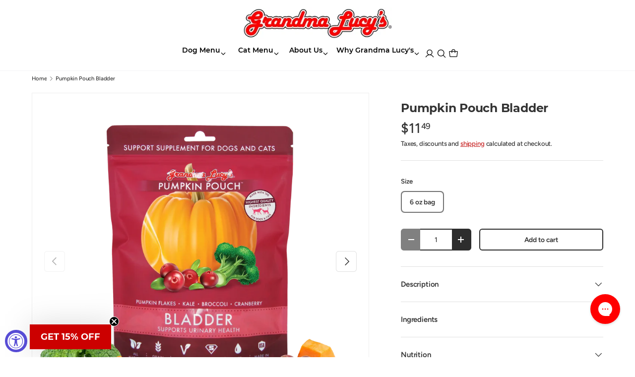

--- FILE ---
content_type: text/html; charset=utf-8
request_url: https://www.grandmalucys.com/products/pumpkin-pouch-bladder
body_size: 67497
content:
<!doctype html>
<html class="no-js" lang="en" dir="ltr">
<head>
<!-- LAYOUTHUB-HELPER -->

<!-- GA4 script tags -->
<script async src="https://www.googletagmanager.com/gtag/js?id="></script>
<script>
    window.dataLayer = window.dataLayer || [];
    function gtag() { dataLayer.push(arguments); }
    gtag('js', new Date());
    gtag('config', '', { groups: 'layouthub' });
</script>
<!-- End GA4 script tags -->

<!-- GA4 Snippet -->
<script>
    window.addEventListener('load', () => {
        // fallback for gtag when not initialized
        if (typeof window.gtag !== 'function') {
            window.gtag = (str1, str2, obj) => {
            }
        }
        // Poll queued events from pixel localStorage and forward to GA
        const STORAGE_KEY = 'LH_STORAGE_KEY';
        const INTERVAL = 2000;
        async function flushQueuedEvents() {
            try {
                const raw = window.localStorage.getItem(STORAGE_KEY);
                if (!raw) return;
                const events = JSON.parse(raw);
                if (!Array.isArray(events) || events.length === 0) return;
                for (const ev of events) {
                    if (!ev || !ev.name) continue;
                    const params = ev.params || {};
                    // attach template tag
                    params.lh_template_event = "product.supplements-pumpkin-pouch";
                    gtag('event', ev.name, Object.assign({ app_event: 'layouthub', send_to: 'layouthub' }, params));
                }
                // Clear only if all sent
                window.localStorage.removeItem(STORAGE_KEY);
            } catch (e) {
                // swallow to avoid breaking page
            }
        }
        flushQueuedEvents();
        setInterval(flushQueuedEvents, INTERVAL);
    })
</script>
<!-- End GA4 Snippet --><!-- END LAYOUTHUB-HELPER -->
<!-- LAYOUTHUB-V2-HEADER -->


<link rel="preload" as="style" href="https://fonts.googleapis.com/css2?family=Assistant:wght@regular;500;600;700&display=swap" onload="this.onload=null;this.rel='stylesheet'"><noscript><link rel="stylesheet" href="https://fonts.googleapis.com/css2?family=Assistant:wght@regular;500;600;700&display=swap"></noscript>
<style>
    
    :root{ --lh-other-sale-price-color: #d82727;
--lh-other-sale-bg-color: #d82727;
--lh-other-sale-text-color: #ffffff;
--lh-other-sold-out-bg-color: #adadad;
--lh-other-sold-out-text-color: #ffffff;
--lh-other-tag-1-bg-color: #008c62;
--lh-other-tag-1-text-color: #ffffff;
--lh-other-tag-2-bg-color: #405de6;
--lh-other-tag-2-text-color: #ffffff;
--lh-h1-font-family: Assistant;
--lh-h1-font-size: 52px;
--lh-h1-font-weight: 400;
--lh-h1-line-height: 1.3;
--lh-h1-letter-spacing: 0.6px;
--lh-h1-text-transform: inherit;
--lh-h1-font-style: normal;
--lh-h2-font-family: Assistant;
--lh-h2-font-size: 40px;
--lh-h2-font-weight: 400;
--lh-h2-line-height: 1.3;
--lh-h2-letter-spacing: 0.6px;
--lh-h2-text-transform: inherit;
--lh-h2-font-style: normal;
--lh-h3-font-family: Assistant;
--lh-h3-font-size: 24px;
--lh-h3-font-weight: 400;
--lh-h3-line-height: 1.3;
--lh-h3-letter-spacing: 0.6px;
--lh-h3-text-transform: inherit;
--lh-h3-font-style: normal;
--lh-h4-font-family: Assistant;
--lh-h4-font-size: 18px;
--lh-h4-font-weight: 400;
--lh-h4-line-height: 1.3;
--lh-h4-letter-spacing: 0.6px;
--lh-h4-text-transform: inherit;
--lh-h4-font-style: normal;
--lh-h5-font-family: Assistant;
--lh-h5-font-size: 15px;
--lh-h5-font-weight: 400;
--lh-h5-line-height: 1.3;
--lh-h5-letter-spacing: 0.6px;
--lh-h5-text-transform: inherit;
--lh-h5-font-style: normal;
--lh-p-font-family: Assistant;
--lh-p-font-size: 16px;
--lh-p-font-weight: 400;
--lh-p-line-height: 1.8;
--lh-p-letter-spacing: 0.6px;
--lh-p-text-transform: inherit;
--lh-p-font-style: normal;
--lh-p2-font-family: Assistant;
--lh-p2-font-size: 13.2px;
--lh-p2-font-weight: 400;
--lh-p2-line-height: 1.82;
--lh-p2-letter-spacing: 0.6px;
--lh-p2-text-transform: inherit;
--lh-p2-font-style: normal;
--lh-p3-font-family: Assistant;
--lh-p3-font-size: 18px;
--lh-p3-font-weight: 400;
--lh-p3-line-height: 1.8;
--lh-p3-letter-spacing: 0.6px;
--lh-p3-text-transform: inherit;
--lh-p3-font-style: normal;
--lh-btn-font-size: 15px;
--lh-btn-font-weight: 400;
--lh-btn-letter-spacing: 1px;
--lh-btn-text-transform: normal;
--lh-btn-height: 45px;
--lh-btn-padding: 30px;
--lh-btn-border-radius: 0px;
--lh-btn-transition-hover: 150ms;
--lh-btn-pr-border-width: 1px;
--lh-btn-pr-shadow-x: 0px;
--lh-btn-pr-shadow-y: 0px;
--lh-btn-pr-shadow-blur: 0px;
--lh-btn-pr-shadow-transparent: 0%;
--lh-btn-se-border-width: 1px;
--lh-btn-se-shadow-x: 0px;
--lh-btn-se-shadow-y: 0px;
--lh-btn-se-shadow-blur: 0px;
--lh-btn-se-shadow-transparent: 0%;
--lh-btn-te-underline: underline;
--lh-btn-te-underline-offset: 5px; }
    @media (min-width: 768px) and (max-width: 1023px) { :root{ --lh-h1-font-size: 44px;
--lh-h1-line-height: 1.3;
--lh-h1-letter-spacing: 0.6px;
--lh-h2-font-size: 34px;
--lh-h2-line-height: 1.3;
--lh-h3-font-size: 22px;
--lh-h3-line-height: 1.3;
--lh-h5-font-size: 15px;
--lh-btn-font-size: 15px;
--lh-btn-height: 45px;
--lh-btn-padding: 30px;
--lh-btn-pr-border-width: 1px;
--lh-btn-se-border-width: 1px; }}
    @media (max-width: 767px) { :root{ --lh-h1-font-size: 40px;
--lh-h2-font-size: 30px;
--lh-h3-font-size: 20px;
--lh-h4-font-size: 18px;
--lh-h5-font-size: 15px;
--lh-btn-font-size: 15px;
--lh-btn-height: 45px;
--lh-btn-padding: 30px;
--lh-btn-pr-border-width: 1px;
--lh-btn-se-border-width: 1px; }}
    
          .lh-scheme-1 {
            --lh-text-color: #5b5b5b;
            --lh-heading-color: #121212;
            --lh-background-color: #ffffff;
            --lh-btn-pr-background-color: #121212;
            --lh-btn-pr-label-color: #ffffff;
            --lh-btn-pr-border-color: #121212;
            --lh-btn-se-background-color: #ececec;
            --lh-btn-se-label-color: #121212;
            --lh-btn-se-border-color: #ececec;
            --lh-btn-te-label-color: #121212;

            --lh-btn-pr-background-hover: color-mix(in srgb, var(--lh-btn-pr-background-color), white 10%);
            --lh-btn-pr-label-hover: color-mix(in srgb, var(--lh-btn-pr-label-color), black 0%);
            --lh-btn-pr-border-hover: color-mix(in srgb, var(--lh-btn-pr-border-color), black 0%);

            --lh-btn-se-background-hover: color-mix(in srgb, var(--lh-btn-se-background-color), white 10%);
            --lh-btn-se-label-hover: color-mix(in srgb, var(--lh-btn-se-label-color), black 0%);
            --lh-btn-se-border-hover: color-mix(in srgb, var(--lh-btn-se-border-color), black 0%);

            --lh-btn-te-label-hover: color-mix(in srgb, var(--lh-btn-te-label-color), white 25%);

            --color-scheme-text: #5b5b5b;
            --color-scheme-bg: #ffffff;
            --color-scheme-text-50: #f2f2f2;
--color-scheme-text-100: #e6e6e6;
--color-scheme-text-200: #cccccc;
--color-scheme-text-300: #b3b3b3;
--color-scheme-text-400: #999999;
--color-scheme-text-500: #808080;
--color-scheme-text-600: #666666;
--color-scheme-text-700: #4d4d4d;
--color-scheme-text-800: #333333;
--color-scheme-text-900: #1a1a1a;
--color-scheme-text-950: #0d0d0d;
          }
        
          .lh-scheme-2 {
            --lh-text-color: #5b5b5b5;
            --lh-heading-color: #121212;
            --lh-background-color: #f5f5f5;
            --lh-btn-pr-background-color: #121212;
            --lh-btn-pr-label-color: #ffffff;
            --lh-btn-pr-border-color: #121212;
            --lh-btn-se-background-color: #d8d8d8;
            --lh-btn-se-label-color: #121212;
            --lh-btn-se-border-color: #d8d8d8;
            --lh-btn-te-label-color: #121212;

            --lh-btn-pr-background-hover: color-mix(in srgb, var(--lh-btn-pr-background-color), white 10%);
            --lh-btn-pr-label-hover: color-mix(in srgb, var(--lh-btn-pr-label-color), black 0%);
            --lh-btn-pr-border-hover: color-mix(in srgb, var(--lh-btn-pr-border-color), black 0%);

            --lh-btn-se-background-hover: color-mix(in srgb, var(--lh-btn-se-background-color), black 10%);
            --lh-btn-se-label-hover: color-mix(in srgb, var(--lh-btn-se-label-color), black 0%);
            --lh-btn-se-border-hover: color-mix(in srgb, var(--lh-btn-se-border-color), black 0%);

            --lh-btn-te-label-hover: color-mix(in srgb, var(--lh-btn-te-label-color), white 25%);

            --color-scheme-text: #5b5b5b5;
            --color-scheme-bg: #f5f5f5;
            --color-scheme-text-50: #f2f2f2;
--color-scheme-text-100: #e6e6e6;
--color-scheme-text-200: #cccccc;
--color-scheme-text-300: #b3b3b3;
--color-scheme-text-400: #999999;
--color-scheme-text-500: #808080;
--color-scheme-text-600: #666666;
--color-scheme-text-700: #4d4d4d;
--color-scheme-text-800: #333333;
--color-scheme-text-900: #1a1a1a;
--color-scheme-text-950: #0d0d0d;
          }
        
          .lh-scheme-3 {
            --lh-text-color: #ffffff;
            --lh-heading-color: #ffffff;
            --lh-background-color: #121212;
            --lh-btn-pr-background-color: #ffffff;
            --lh-btn-pr-label-color: #121212;
            --lh-btn-pr-border-color: #ffffff;
            --lh-btn-se-background-color: #ffffff00;
            --lh-btn-se-label-color: #ffffff;
            --lh-btn-se-border-color: #ffffff;
            --lh-btn-te-label-color: #ffffff;

            --lh-btn-pr-background-hover: color-mix(in srgb, var(--lh-btn-pr-background-color), black 10%);
            --lh-btn-pr-label-hover: color-mix(in srgb, var(--lh-btn-pr-label-color), black 0%);
            --lh-btn-pr-border-hover: color-mix(in srgb, var(--lh-btn-pr-border-color), black 0%);

            --lh-btn-se-background-hover: color-mix(in srgb, var(--lh-btn-se-background-color), white 100%);
            --lh-btn-se-label-hover: color-mix(in srgb, var(--lh-btn-se-label-color), black 100%);
            --lh-btn-se-border-hover: color-mix(in srgb, var(--lh-btn-se-border-color), black 0%);

            --lh-btn-te-label-hover: color-mix(in srgb, var(--lh-btn-te-label-color), black 25%);

            --color-scheme-text: #ffffff;
            --color-scheme-bg: #121212;
            --color-scheme-text-50: #f2f2f2;
--color-scheme-text-100: #e6e6e6;
--color-scheme-text-200: #cccccc;
--color-scheme-text-300: #b3b3b3;
--color-scheme-text-400: #999999;
--color-scheme-text-500: #808080;
--color-scheme-text-600: #666666;
--color-scheme-text-700: #4d4d4d;
--color-scheme-text-800: #333333;
--color-scheme-text-900: #1a1a1a;
--color-scheme-text-950: #0d0d0d;
          }
        
          .lh-h1 {
            font-family: var(--lh-h1-font-family);
            font-size: var(--lh-h1-font-size);
            font-weight: var(--lh-h1-font-weight);
            line-height: var(--lh-h1-line-height);
            letter-spacing: var(--lh-h1-letter-spacing);
            text-transform: var(--lh-h1-text-transform);
            font-style: var(--lh-h1-font-style);
            color: var(--lh-heading-color);
          }
          .lh-h2 {
            font-family: var(--lh-h2-font-family);
            font-size: var(--lh-h2-font-size);
            font-weight: var(--lh-h2-font-weight);
            line-height: var(--lh-h2-line-height);
            letter-spacing: var(--lh-h2-letter-spacing);
            text-transform: var(--lh-h2-text-transform);
            font-style: var(--lh-h2-font-style);
            color: var(--lh-heading-color);
          }
          .lh-h3 {
            font-family: var(--lh-h3-font-family);
            font-size: var(--lh-h3-font-size);
            font-weight: var(--lh-h3-font-weight);
            line-height: var(--lh-h3-line-height);
            letter-spacing: var(--lh-h3-letter-spacing);
            text-transform: var(--lh-h3-text-transform);
            font-style: var(--lh-h3-font-style);
            color: var(--lh-heading-color);
          }
          .lh-h4 {
            font-family: var(--lh-h4-font-family);
            font-size: var(--lh-h4-font-size);
            font-weight: var(--lh-h4-font-weight);
            line-height: var(--lh-h4-line-height);
            letter-spacing: var(--lh-h4-letter-spacing);
            text-transform: var(--lh-h4-text-transform);
            font-style: var(--lh-h4-font-style);
            color: var(--lh-heading-color);
          }
          .lh-h5 {
            font-family: var(--lh-h5-font-family);
            font-size: var(--lh-h5-font-size);
            font-weight: var(--lh-h5-font-weight);
            line-height: var(--lh-h5-line-height);
            letter-spacing: var(--lh-h5-letter-spacing);
            text-transform: var(--lh-h5-text-transform);
            font-style: var(--lh-h5-font-style);
            color: var(--lh-heading-color);
          }
          .lh-p {
            font-family: var(--lh-p-font-family);
            font-size: var(--lh-p-font-size);
            font-weight: var(--lh-p-font-weight);
            line-height: var(--lh-p-line-height);
            letter-spacing: var(--lh-p-letter-spacing);
            text-transform: var(--lh-p-text-transform);
            font-style: var(--lh-p-font-style);
            color: var(--lh-text-color);
          }
          .lh-p2 {
            font-family: var(--lh-p2-font-family);
            font-size: var(--lh-p2-font-size);
            font-weight: var(--lh-p2-font-weight);
            line-height: var(--lh-p2-line-height);
            letter-spacing: var(--lh-p2-letter-spacing);
            text-transform: var(--lh-p2-text-transform);
            font-style: var(--lh-p2-font-style);
            color: var(--lh-text-color);
          }
          .lh-p3 {
            font-family: var(--lh-p3-font-family);
            font-size: var(--lh-p3-font-size);
            font-weight: var(--lh-p3-font-weight);
            line-height: var(--lh-p3-line-height);
            letter-spacing: var(--lh-p3-letter-spacing);
            text-transform: var(--lh-p3-text-transform);
            font-style: var(--lh-p3-font-style);
            color: var(--lh-text-color);
          }
.lh-btn-pr, .lh-btn-se, .lh-btn-te {
        display: flex;
        align-items: center;
        justify-content:center;
        font-family: var(--lh-p-font-family);
        font-size: var(--lh-btn-font-size);
        font-weight: var(--lh-btn-font-weight);
        text-transform: var(--lh-btn-text-transform);
        letter-spacing: var(--lh-btn-letter-spacing);
        line-height: 1.5;
        font-style: var(--lh-p-font-style);
        transition: all ease-in var(--lh-btn-transition-hover, 0ms);
      }
.lh-btn-pr {
            cursor: pointer;
            color: var(--lh-btn-pr-label-color);
            
              height: var(--lh-btn-height);
              padding: 0px var(--lh-btn-padding);
              border-radius: var(--lh-btn-border-radius);
              outline: var(--lh-btn-pr-border-width) solid var(--lh-btn-pr-border-color);
              outline-offset: calc(var(--lh-btn-pr-border-width) * -1);
              background: var(--lh-btn-pr-background-color);
              box-shadow: var(--lh-btn-pr-shadow-x) var(--lh-btn-pr-shadow-y) var(--lh-btn-pr-shadow-blur) rgba(0, 0, 0, var(--lh-btn-pr-shadow-transparent));
            
          }
.lh-btn-pr:hover {
            color: var(--lh-btn-pr-label-hover);
            
              background: var(--lh-btn-pr-background-hover);
              border-color: var(--lh-btn-pr-border-hover);
            
          }
.lh-btn-se {
            cursor: pointer;
            color: var(--lh-btn-se-label-color);
            
              height: var(--lh-btn-height);
              padding: 0px var(--lh-btn-padding);
              border-radius: var(--lh-btn-border-radius);
              outline: var(--lh-btn-se-border-width) solid var(--lh-btn-se-border-color);
              outline-offset: calc(var(--lh-btn-se-border-width) * -1);
              background: var(--lh-btn-se-background-color);
              box-shadow: var(--lh-btn-se-shadow-x) var(--lh-btn-se-shadow-y) var(--lh-btn-se-shadow-blur) rgba(0, 0, 0, var(--lh-btn-se-shadow-transparent));
            
          }
.lh-btn-se:hover {
            color: var(--lh-btn-se-label-hover);
            
              background: var(--lh-btn-se-background-hover);
              border-color: var(--lh-btn-se-border-hover);
            
          }
.lh-btn-te {
            cursor: pointer;
            color: var(--lh-btn-te-label-color);
            
              text-decoration: var(--lh-btn-te-underline);
              text-underline-offset: var(--lh-btn-te-underline-offset);
              position: relative;
            
          }
.lh-btn-te:hover {
            color: var(--lh-btn-te-label-hover);
            
          }
    .lh-sections, .lh-section {
  display: block;
  width: 100%;
}
.lh-container {
  width: 100%;
  padding-top: var(--lh-container-padding-top, var(--lh-container-padding, 4rem));
  padding-bottom: var(--lh-container-padding-bottom, var(--lh-container-padding, 4rem));
  padding-right: var(--lh-container-padding, 1rem);
  padding-left: var(--lh-container-padding, 1rem);
  max-width: var(--lh-container-width, 1140px);
  margin-right: auto;
  margin-left: auto;
}
.lh-image-picture {
  aspect-ratio: var(--lh-image-ratio, auto);
  display: block;
  overflow: hidden;
}

.lh-image-picture img {
  width: 100%;
  height: 100%;
  object-fit: var(--lh-image-fit, cover);
  object-position: var(--lh-image-position, 50% 50%);
  vertical-align: middle;
}
@media (min-width: 993px) {
  .lh-image-picture[data-ratio="default"] img {
    height: auto;
  }
}
@media (min-width: 750px) and (max-width: 992px) {
  .lh-image-picture {
    aspect-ratio: var(--lh-image-ratio-ta, var(--lh-image-ratio, auto));
  }
  .lh-image-picture img {
    object-fit: var(--lh-image-fit-ta, var(--lh-image-fit,cover));
    object-position: var(--lh-image-position-ta, var(--lh-image-position,50% 50%));
  }
  .lh-image-picture[data-ratio-ta="default"] img {
    height: auto;
  }
}
@media (max-width: 749px) {
  .lh-image-picture {
    aspect-ratio: var(--lh-image-ratio-mo, var(--lh-image-ratio, auto));
  }
  .lh-image-picture img {
    object-fit: var(--lh-image-fit-mo, var(--lh-image-fit,cover));
    object-position: var(--lh-image-position-mo, var(--lh-image-position,50% 50%));
  }
  .lh-image-picture[data-ratio-mo="default"] img {
    height: auto;
  }
}
    
  </style>


    

<!-- END LAYOUTHUB-V2-HEADER --><!--Content in content_for_header -->
<!--LayoutHub-Embed--><meta name="layouthub" /><link rel="stylesheet" href="https://fonts.googleapis.com/css?display=swap&family=Montserrat:100,200,300,400,500,600,700,800,900" /><link rel="stylesheet" type="text/css" href="[data-uri]" media="all">
<script>window.LH = window.LH || {}; window.LH.tracking={"account_id":"78702206","profile_id":"165575052","property_id":"UA-78702206-1"};</script><!--/LayoutHub-Embed--><meta charset="utf-8">
<meta name="viewport" content="width=device-width,initial-scale=1">
<title>Pumpkin Pouch Bladder &ndash; Grandma Lucy&#39;s</title><link rel="canonical" href="https://www.grandmalucys.com/products/pumpkin-pouch-bladder"><link rel="icon" href="//www.grandmalucys.com/cdn/shop/files/G_favicon.png?crop=center&height=48&v=1708126523&width=48" type="image/png">
  <link rel="apple-touch-icon" href="//www.grandmalucys.com/cdn/shop/files/G_favicon.png?crop=center&height=180&v=1708126523&width=180"><meta name="description" content="Every single ingredient in our foods, treats, and support options are chosen with a special benefit in mind. In our Pumpkin Pouches, all of these specifically selected superfoods are blended together to create a healthy addition to your pet’s food."><meta property="og:site_name" content="Grandma Lucy&#39;s">
<meta property="og:url" content="https://www.grandmalucys.com/products/pumpkin-pouch-bladder">
<meta property="og:title" content="Pumpkin Pouch Bladder">
<meta property="og:type" content="product">
<meta property="og:description" content="Every single ingredient in our foods, treats, and support options are chosen with a special benefit in mind. In our Pumpkin Pouches, all of these specifically selected superfoods are blended together to create a healthy addition to your pet’s food."><meta property="og:image" content="http://www.grandmalucys.com/cdn/shop/files/PP-bladder.webp?crop=center&height=1200&v=1755708032&width=1200">
  <meta property="og:image:secure_url" content="https://www.grandmalucys.com/cdn/shop/files/PP-bladder.webp?crop=center&height=1200&v=1755708032&width=1200">
  <meta property="og:image:width" content="2048">
  <meta property="og:image:height" content="2048"><meta property="og:price:amount" content="11.49">
  <meta property="og:price:currency" content="USD"><meta name="twitter:site" content="@#"><meta name="twitter:card" content="summary_large_image">
<meta name="twitter:title" content="Pumpkin Pouch Bladder">
<meta name="twitter:description" content="Every single ingredient in our foods, treats, and support options are chosen with a special benefit in mind. In our Pumpkin Pouches, all of these specifically selected superfoods are blended together to create a healthy addition to your pet’s food.">
<link rel="preload" href="//www.grandmalucys.com/cdn/shop/t/14/assets/main.css?v=18757775944127117191759951499" as="style"><style data-shopify>
@font-face {
  font-family: Figtree;
  font-weight: 500;
  font-style: normal;
  font-display: swap;
  src: url("//www.grandmalucys.com/cdn/fonts/figtree/figtree_n5.3b6b7df38aa5986536945796e1f947445832047c.woff2") format("woff2"),
       url("//www.grandmalucys.com/cdn/fonts/figtree/figtree_n5.f26bf6dcae278b0ed902605f6605fa3338e81dab.woff") format("woff");
}
@font-face {
  font-family: Figtree;
  font-weight: 500;
  font-style: normal;
  font-display: swap;
  src: url("//www.grandmalucys.com/cdn/fonts/figtree/figtree_n5.3b6b7df38aa5986536945796e1f947445832047c.woff2") format("woff2"),
       url("//www.grandmalucys.com/cdn/fonts/figtree/figtree_n5.f26bf6dcae278b0ed902605f6605fa3338e81dab.woff") format("woff");
}
@font-face {
  font-family: Figtree;
  font-weight: 500;
  font-style: italic;
  font-display: swap;
  src: url("//www.grandmalucys.com/cdn/fonts/figtree/figtree_i5.969396f679a62854cf82dbf67acc5721e41351f0.woff2") format("woff2"),
       url("//www.grandmalucys.com/cdn/fonts/figtree/figtree_i5.93bc1cad6c73ca9815f9777c49176dfc9d2890dd.woff") format("woff");
}
@font-face {
  font-family: Figtree;
  font-weight: 500;
  font-style: italic;
  font-display: swap;
  src: url("//www.grandmalucys.com/cdn/fonts/figtree/figtree_i5.969396f679a62854cf82dbf67acc5721e41351f0.woff2") format("woff2"),
       url("//www.grandmalucys.com/cdn/fonts/figtree/figtree_i5.93bc1cad6c73ca9815f9777c49176dfc9d2890dd.woff") format("woff");
}
@font-face {
  font-family: Montserrat;
  font-weight: 700;
  font-style: normal;
  font-display: swap;
  src: url("//www.grandmalucys.com/cdn/fonts/montserrat/montserrat_n7.3c434e22befd5c18a6b4afadb1e3d77c128c7939.woff2") format("woff2"),
       url("//www.grandmalucys.com/cdn/fonts/montserrat/montserrat_n7.5d9fa6e2cae713c8fb539a9876489d86207fe957.woff") format("woff");
}
@font-face {
  font-family: Figtree;
  font-weight: 600;
  font-style: normal;
  font-display: swap;
  src: url("//www.grandmalucys.com/cdn/fonts/figtree/figtree_n6.9d1ea52bb49a0a86cfd1b0383d00f83d3fcc14de.woff2") format("woff2"),
       url("//www.grandmalucys.com/cdn/fonts/figtree/figtree_n6.f0fcdea525a0e47b2ae4ab645832a8e8a96d31d3.woff") format("woff");
}
:root {
      --bg-color: 255 255 255 / 1.0;
      --bg-color-og: 255 255 255 / 1.0;
      --heading-color: 51 51 51;
      --text-color: 51 51 51;
      --text-color-og: 51 51 51;
      --scrollbar-color: 51 51 51;
      --link-color: 198 32 32;
      --link-color-og: 198 32 32;
      --star-color: 252 202 44;
      --sale-price-color: 198 32 32;--swatch-border-color-default: 214 214 214;
        --swatch-border-color-active: 153 153 153;
        --swatch-card-size: 24px;
        --swatch-variant-picker-size: 24px;--color-scheme-1-bg: 255 255 255 / 1.0;
      --color-scheme-1-grad: ;
      --color-scheme-1-heading: 51 51 51;
      --color-scheme-1-text: 51 51 51;
      --color-scheme-1-btn-bg: 252 202 44;
      --color-scheme-1-btn-text: 51 51 51;
      --color-scheme-1-btn-bg-hover: 224 184 58;--color-scheme-2-bg: 204 0 0 / 1.0;
      --color-scheme-2-grad: ;
      --color-scheme-2-heading: 255 255 255;
      --color-scheme-2-text: 255 255 255;
      --color-scheme-2-btn-bg: 255 255 255;
      --color-scheme-2-btn-text: 51 51 51;
      --color-scheme-2-btn-bg-hover: 232 232 232;--color-scheme-3-bg: 109 174 30 / 1.0;
      --color-scheme-3-grad: linear-gradient(22deg, rgba(92, 159, 10, 1) 16%, rgba(109, 174, 30, 1) 84%);
      --color-scheme-3-heading: 255 255 255;
      --color-scheme-3-text: 255 255 255;
      --color-scheme-3-btn-bg: 252 202 44;
      --color-scheme-3-btn-text: 51 51 51;
      --color-scheme-3-btn-bg-hover: 224 184 58;

      --drawer-bg-color: 255 255 255 / 1.0;
      --drawer-text-color: 51 51 51;

      --panel-bg-color: 255 255 255 / 1.0;
      --panel-heading-color: 51 51 51;
      --panel-text-color: 51 51 51;

      --in-stock-text-color: 13 137 62;
      --low-stock-text-color: 210 134 26;
      --very-low-stock-text-color: 170 24 44;
      --no-stock-text-color: 83 86 90;
      --no-stock-backordered-text-color: 83 86 90;

      --error-bg-color: 244 216 220;
      --error-text-color: 170 24 44;
      --success-bg-color: 109 174 30;
      --success-text-color: 255 255 255;
      --info-bg-color: 242 244 243;
      --info-text-color: 51 51 51;

      --heading-font-family: Montserrat, sans-serif;
      --heading-font-style: normal;
      --heading-font-weight: 700;
      --heading-scale-start: 2;
      --heading-letter-spacing: -0.01em;

      --navigation-font-family: Figtree, sans-serif;
      --navigation-font-style: normal;
      --navigation-font-weight: 600;
      --navigation-letter-spacing: -0.01em;--heading-text-transform: none;

      --subheading-text-transform: uppercase;
      --body-font-family: Figtree, sans-serif;
      --body-font-style: normal;
      --body-font-weight: 500;
      --body-font-size: 15;
      --body-font-size-px: 15px;
      --body-letter-spacing: -0.01em;

      --section-gap: 32;
      --heading-gap: calc(8 * var(--space-unit));--heading-gap: calc(6 * var(--space-unit));--grid-column-gap: 20px;
      --product-card-gap: 0px;--btn-bg-color: 204 0 0;
      --btn-bg-hover-color: 218 47 47;
      --btn-text-color: 255 255 255;
      --btn-bg-color-og: 204 0 0;
      --btn-text-color-og: 255 255 255;
      --btn-alt-bg-color: 255 255 255;
      --btn-alt-bg-alpha: 1.0;
      --btn-alt-text-color: 45 45 45;
      --btn-border-width: 2px;
      --btn-padding-y: 12px;
      --btn-text-size: 0.92em;

      
      --btn-border-radius: 6px;
      

      --btn-lg-border-radius: 50%;
      --btn-icon-border-radius: 50%;
      --input-with-btn-inner-radius: var(--btn-border-radius);

      --input-bg-color: 255 255 255 / 1.0;
      --input-text-color: 51 51 51;
      --input-border-width: 2px;
      --input-border-radius: 4px;
      --textarea-border-radius: 4px;
      --input-border-radius: 6px;
      --input-bg-color-diff-3: #f7f7f7;
      --input-bg-color-diff-6: #f0f0f0;

      --modal-border-radius: 0px;
      --modal-overlay-color: 0 0 0;
      --modal-overlay-opacity: 0.4;
      --drawer-border-radius: 0px;
      --overlay-border-radius: 8px;--custom-label-bg-color: 252 202 44;
      --custom-label-text-color: 51 51 51;--sale-label-bg-color: 198 32 32;
      --sale-label-text-color: 255 255 255;--sold-out-label-bg-color: 51 51 51;
      --sold-out-label-text-color: 255 255 255;--new-label-bg-color: 26 102 210;
      --new-label-text-color: 255 255 255;--preorder-label-bg-color: 170 225 62;
      --preorder-label-text-color: 51 51 51;

      --page-width: 1200px;
      --gutter-sm: 20px;
      --gutter-md: 48px;
      --gutter-lg: 64px;

      --payment-terms-bg-color: #ffffff;

      --coll-card-bg-color: #fafafa;
      --coll-card-border-color: rgba(0,0,0,0);

      --card-bg-color: 255 255 255;
      --card-text-color: 51 51 51;
      --card-border-color: #dddddd;
        
          --aos-animate-duration: 1.1s;
        

        
          --aos-min-width: 0;
        
      

      --reading-width: 48em;
        --cart-savings-color: 198 32 32
      
    }@media (max-width: 769px) {
      :root {
        --reading-width: 36em;
      }
    }
  </style><link rel="stylesheet" href="//www.grandmalucys.com/cdn/shop/t/14/assets/main.css?v=18757775944127117191759951499">
  <script src="//www.grandmalucys.com/cdn/shop/t/14/assets/main.js?v=115199770592962559851747076942" defer="defer"></script><link rel="preload" href="//www.grandmalucys.com/cdn/fonts/figtree/figtree_n5.3b6b7df38aa5986536945796e1f947445832047c.woff2" as="font" type="font/woff2" crossorigin fetchpriority="high"><link rel="preload" href="//www.grandmalucys.com/cdn/fonts/montserrat/montserrat_n7.3c434e22befd5c18a6b4afadb1e3d77c128c7939.woff2" as="font" type="font/woff2" crossorigin fetchpriority="high"><script>window.performance && window.performance.mark && window.performance.mark('shopify.content_for_header.start');</script><meta name="google-site-verification" content="NdPA_XktvGXXmNpzu1xTbC32Ra3VBJ2oI0eO_6opDlM">
<meta id="shopify-digital-wallet" name="shopify-digital-wallet" content="/18482323/digital_wallets/dialog">
<meta name="shopify-checkout-api-token" content="8820b15d45c960d5cee0a19a6d702faa">
<meta id="in-context-paypal-metadata" data-shop-id="18482323" data-venmo-supported="true" data-environment="production" data-locale="en_US" data-paypal-v4="true" data-currency="USD">
<link rel="alternate" type="application/json+oembed" href="https://www.grandmalucys.com/products/pumpkin-pouch-bladder.oembed">
<script async="async" src="/checkouts/internal/preloads.js?locale=en-US"></script>
<link rel="preconnect" href="https://shop.app" crossorigin="anonymous">
<script async="async" src="https://shop.app/checkouts/internal/preloads.js?locale=en-US&shop_id=18482323" crossorigin="anonymous"></script>
<script id="apple-pay-shop-capabilities" type="application/json">{"shopId":18482323,"countryCode":"US","currencyCode":"USD","merchantCapabilities":["supports3DS"],"merchantId":"gid:\/\/shopify\/Shop\/18482323","merchantName":"Grandma Lucy's","requiredBillingContactFields":["postalAddress","email"],"requiredShippingContactFields":["postalAddress","email"],"shippingType":"shipping","supportedNetworks":["visa","masterCard","amex","discover","elo","jcb"],"total":{"type":"pending","label":"Grandma Lucy's","amount":"1.00"},"shopifyPaymentsEnabled":true,"supportsSubscriptions":true}</script>
<script id="shopify-features" type="application/json">{"accessToken":"8820b15d45c960d5cee0a19a6d702faa","betas":["rich-media-storefront-analytics"],"domain":"www.grandmalucys.com","predictiveSearch":true,"shopId":18482323,"locale":"en"}</script>
<script>var Shopify = Shopify || {};
Shopify.shop = "grandma-lucys.myshopify.com";
Shopify.locale = "en";
Shopify.currency = {"active":"USD","rate":"1.0"};
Shopify.country = "US";
Shopify.theme = {"name":"Canopy 2025","id":161376763939,"schema_name":"Canopy","schema_version":"6.3.2","theme_store_id":732,"role":"main"};
Shopify.theme.handle = "null";
Shopify.theme.style = {"id":null,"handle":null};
Shopify.cdnHost = "www.grandmalucys.com/cdn";
Shopify.routes = Shopify.routes || {};
Shopify.routes.root = "/";</script>
<script type="module">!function(o){(o.Shopify=o.Shopify||{}).modules=!0}(window);</script>
<script>!function(o){function n(){var o=[];function n(){o.push(Array.prototype.slice.apply(arguments))}return n.q=o,n}var t=o.Shopify=o.Shopify||{};t.loadFeatures=n(),t.autoloadFeatures=n()}(window);</script>
<script>
  window.ShopifyPay = window.ShopifyPay || {};
  window.ShopifyPay.apiHost = "shop.app\/pay";
  window.ShopifyPay.redirectState = null;
</script>
<script id="shop-js-analytics" type="application/json">{"pageType":"product"}</script>
<script defer="defer" async type="module" src="//www.grandmalucys.com/cdn/shopifycloud/shop-js/modules/v2/client.init-shop-cart-sync_BApSsMSl.en.esm.js"></script>
<script defer="defer" async type="module" src="//www.grandmalucys.com/cdn/shopifycloud/shop-js/modules/v2/chunk.common_CBoos6YZ.esm.js"></script>
<script type="module">
  await import("//www.grandmalucys.com/cdn/shopifycloud/shop-js/modules/v2/client.init-shop-cart-sync_BApSsMSl.en.esm.js");
await import("//www.grandmalucys.com/cdn/shopifycloud/shop-js/modules/v2/chunk.common_CBoos6YZ.esm.js");

  window.Shopify.SignInWithShop?.initShopCartSync?.({"fedCMEnabled":true,"windoidEnabled":true});

</script>
<script>
  window.Shopify = window.Shopify || {};
  if (!window.Shopify.featureAssets) window.Shopify.featureAssets = {};
  window.Shopify.featureAssets['shop-js'] = {"shop-cart-sync":["modules/v2/client.shop-cart-sync_DJczDl9f.en.esm.js","modules/v2/chunk.common_CBoos6YZ.esm.js"],"init-fed-cm":["modules/v2/client.init-fed-cm_BzwGC0Wi.en.esm.js","modules/v2/chunk.common_CBoos6YZ.esm.js"],"init-windoid":["modules/v2/client.init-windoid_BS26ThXS.en.esm.js","modules/v2/chunk.common_CBoos6YZ.esm.js"],"init-shop-email-lookup-coordinator":["modules/v2/client.init-shop-email-lookup-coordinator_DFwWcvrS.en.esm.js","modules/v2/chunk.common_CBoos6YZ.esm.js"],"shop-cash-offers":["modules/v2/client.shop-cash-offers_DthCPNIO.en.esm.js","modules/v2/chunk.common_CBoos6YZ.esm.js","modules/v2/chunk.modal_Bu1hFZFC.esm.js"],"shop-button":["modules/v2/client.shop-button_D_JX508o.en.esm.js","modules/v2/chunk.common_CBoos6YZ.esm.js"],"shop-toast-manager":["modules/v2/client.shop-toast-manager_tEhgP2F9.en.esm.js","modules/v2/chunk.common_CBoos6YZ.esm.js"],"avatar":["modules/v2/client.avatar_BTnouDA3.en.esm.js"],"pay-button":["modules/v2/client.pay-button_BuNmcIr_.en.esm.js","modules/v2/chunk.common_CBoos6YZ.esm.js"],"init-shop-cart-sync":["modules/v2/client.init-shop-cart-sync_BApSsMSl.en.esm.js","modules/v2/chunk.common_CBoos6YZ.esm.js"],"shop-login-button":["modules/v2/client.shop-login-button_DwLgFT0K.en.esm.js","modules/v2/chunk.common_CBoos6YZ.esm.js","modules/v2/chunk.modal_Bu1hFZFC.esm.js"],"init-customer-accounts-sign-up":["modules/v2/client.init-customer-accounts-sign-up_TlVCiykN.en.esm.js","modules/v2/client.shop-login-button_DwLgFT0K.en.esm.js","modules/v2/chunk.common_CBoos6YZ.esm.js","modules/v2/chunk.modal_Bu1hFZFC.esm.js"],"init-shop-for-new-customer-accounts":["modules/v2/client.init-shop-for-new-customer-accounts_DrjXSI53.en.esm.js","modules/v2/client.shop-login-button_DwLgFT0K.en.esm.js","modules/v2/chunk.common_CBoos6YZ.esm.js","modules/v2/chunk.modal_Bu1hFZFC.esm.js"],"init-customer-accounts":["modules/v2/client.init-customer-accounts_C0Oh2ljF.en.esm.js","modules/v2/client.shop-login-button_DwLgFT0K.en.esm.js","modules/v2/chunk.common_CBoos6YZ.esm.js","modules/v2/chunk.modal_Bu1hFZFC.esm.js"],"shop-follow-button":["modules/v2/client.shop-follow-button_C5D3XtBb.en.esm.js","modules/v2/chunk.common_CBoos6YZ.esm.js","modules/v2/chunk.modal_Bu1hFZFC.esm.js"],"checkout-modal":["modules/v2/client.checkout-modal_8TC_1FUY.en.esm.js","modules/v2/chunk.common_CBoos6YZ.esm.js","modules/v2/chunk.modal_Bu1hFZFC.esm.js"],"lead-capture":["modules/v2/client.lead-capture_D-pmUjp9.en.esm.js","modules/v2/chunk.common_CBoos6YZ.esm.js","modules/v2/chunk.modal_Bu1hFZFC.esm.js"],"shop-login":["modules/v2/client.shop-login_BmtnoEUo.en.esm.js","modules/v2/chunk.common_CBoos6YZ.esm.js","modules/v2/chunk.modal_Bu1hFZFC.esm.js"],"payment-terms":["modules/v2/client.payment-terms_BHOWV7U_.en.esm.js","modules/v2/chunk.common_CBoos6YZ.esm.js","modules/v2/chunk.modal_Bu1hFZFC.esm.js"]};
</script>
<script>(function() {
  var isLoaded = false;
  function asyncLoad() {
    if (isLoaded) return;
    isLoaded = true;
    var urls = ["https:\/\/assets1.adroll.com\/shopify\/latest\/j\/shopify_rolling_bootstrap_v2.js?adroll_adv_id=7JYUA4N3OVGXPNUHC5SLSY\u0026adroll_pix_id=A5PSKWKQHFC4ZLMF5UWBNJ\u0026shop=grandma-lucys.myshopify.com","https:\/\/app.layouthub.com\/shopify\/layouthub.js?shop=grandma-lucys.myshopify.com","https:\/\/accessibly.onthemapmarketing.com\/public\/widget\/run.js?shop=grandma-lucys.myshopify.com","https:\/\/cdnig.addons.business\/embed\/cloud\/grandma-lucys\/cziframeagent.js?v=212104101107\u0026token=CNvz222103niEExO\u0026shop=grandma-lucys.myshopify.com","\/\/www.powr.io\/powr.js?powr-token=grandma-lucys.myshopify.com\u0026external-type=shopify\u0026shop=grandma-lucys.myshopify.com","https:\/\/wheelstatic.com\/wheel_app\/script\/?shop=grandma-lucys.myshopify.com","https:\/\/static.shareasale.com\/json\/shopify\/shareasale-tracking.js?sasmid=152584\u0026ssmtid=19038\u0026shop=grandma-lucys.myshopify.com","https:\/\/config.gorgias.chat\/bundle-loader\/01JBZDMHHDPZ9C54B48014206J?source=shopify1click\u0026shop=grandma-lucys.myshopify.com","https:\/\/api.fastbundle.co\/scripts\/src.js?shop=grandma-lucys.myshopify.com","https:\/\/cdn.9gtb.com\/loader.js?g_cvt_id=b07f4d97-97f1-4aca-8b2b-622d28cc2912\u0026shop=grandma-lucys.myshopify.com"];
    for (var i = 0; i < urls.length; i++) {
      var s = document.createElement('script');
      s.type = 'text/javascript';
      s.async = true;
      s.src = urls[i];
      var x = document.getElementsByTagName('script')[0];
      x.parentNode.insertBefore(s, x);
    }
  };
  if(window.attachEvent) {
    window.attachEvent('onload', asyncLoad);
  } else {
    window.addEventListener('load', asyncLoad, false);
  }
})();</script>
<script id="__st">var __st={"a":18482323,"offset":-28800,"reqid":"452d195d-96ae-4408-97ab-f9af516cda11-1768925765","pageurl":"www.grandmalucys.com\/products\/pumpkin-pouch-bladder","u":"05df29f3fa30","p":"product","rtyp":"product","rid":4847156133923};</script>
<script>window.ShopifyPaypalV4VisibilityTracking = true;</script>
<script id="captcha-bootstrap">!function(){'use strict';const t='contact',e='account',n='new_comment',o=[[t,t],['blogs',n],['comments',n],[t,'customer']],c=[[e,'customer_login'],[e,'guest_login'],[e,'recover_customer_password'],[e,'create_customer']],r=t=>t.map((([t,e])=>`form[action*='/${t}']:not([data-nocaptcha='true']) input[name='form_type'][value='${e}']`)).join(','),a=t=>()=>t?[...document.querySelectorAll(t)].map((t=>t.form)):[];function s(){const t=[...o],e=r(t);return a(e)}const i='password',u='form_key',d=['recaptcha-v3-token','g-recaptcha-response','h-captcha-response',i],f=()=>{try{return window.sessionStorage}catch{return}},m='__shopify_v',_=t=>t.elements[u];function p(t,e,n=!1){try{const o=window.sessionStorage,c=JSON.parse(o.getItem(e)),{data:r}=function(t){const{data:e,action:n}=t;return t[m]||n?{data:e,action:n}:{data:t,action:n}}(c);for(const[e,n]of Object.entries(r))t.elements[e]&&(t.elements[e].value=n);n&&o.removeItem(e)}catch(o){console.error('form repopulation failed',{error:o})}}const l='form_type',E='cptcha';function T(t){t.dataset[E]=!0}const w=window,h=w.document,L='Shopify',v='ce_forms',y='captcha';let A=!1;((t,e)=>{const n=(g='f06e6c50-85a8-45c8-87d0-21a2b65856fe',I='https://cdn.shopify.com/shopifycloud/storefront-forms-hcaptcha/ce_storefront_forms_captcha_hcaptcha.v1.5.2.iife.js',D={infoText:'Protected by hCaptcha',privacyText:'Privacy',termsText:'Terms'},(t,e,n)=>{const o=w[L][v],c=o.bindForm;if(c)return c(t,g,e,D).then(n);var r;o.q.push([[t,g,e,D],n]),r=I,A||(h.body.append(Object.assign(h.createElement('script'),{id:'captcha-provider',async:!0,src:r})),A=!0)});var g,I,D;w[L]=w[L]||{},w[L][v]=w[L][v]||{},w[L][v].q=[],w[L][y]=w[L][y]||{},w[L][y].protect=function(t,e){n(t,void 0,e),T(t)},Object.freeze(w[L][y]),function(t,e,n,w,h,L){const[v,y,A,g]=function(t,e,n){const i=e?o:[],u=t?c:[],d=[...i,...u],f=r(d),m=r(i),_=r(d.filter((([t,e])=>n.includes(e))));return[a(f),a(m),a(_),s()]}(w,h,L),I=t=>{const e=t.target;return e instanceof HTMLFormElement?e:e&&e.form},D=t=>v().includes(t);t.addEventListener('submit',(t=>{const e=I(t);if(!e)return;const n=D(e)&&!e.dataset.hcaptchaBound&&!e.dataset.recaptchaBound,o=_(e),c=g().includes(e)&&(!o||!o.value);(n||c)&&t.preventDefault(),c&&!n&&(function(t){try{if(!f())return;!function(t){const e=f();if(!e)return;const n=_(t);if(!n)return;const o=n.value;o&&e.removeItem(o)}(t);const e=Array.from(Array(32),(()=>Math.random().toString(36)[2])).join('');!function(t,e){_(t)||t.append(Object.assign(document.createElement('input'),{type:'hidden',name:u})),t.elements[u].value=e}(t,e),function(t,e){const n=f();if(!n)return;const o=[...t.querySelectorAll(`input[type='${i}']`)].map((({name:t})=>t)),c=[...d,...o],r={};for(const[a,s]of new FormData(t).entries())c.includes(a)||(r[a]=s);n.setItem(e,JSON.stringify({[m]:1,action:t.action,data:r}))}(t,e)}catch(e){console.error('failed to persist form',e)}}(e),e.submit())}));const S=(t,e)=>{t&&!t.dataset[E]&&(n(t,e.some((e=>e===t))),T(t))};for(const o of['focusin','change'])t.addEventListener(o,(t=>{const e=I(t);D(e)&&S(e,y())}));const B=e.get('form_key'),M=e.get(l),P=B&&M;t.addEventListener('DOMContentLoaded',(()=>{const t=y();if(P)for(const e of t)e.elements[l].value===M&&p(e,B);[...new Set([...A(),...v().filter((t=>'true'===t.dataset.shopifyCaptcha))])].forEach((e=>S(e,t)))}))}(h,new URLSearchParams(w.location.search),n,t,e,['guest_login'])})(!0,!1)}();</script>
<script integrity="sha256-4kQ18oKyAcykRKYeNunJcIwy7WH5gtpwJnB7kiuLZ1E=" data-source-attribution="shopify.loadfeatures" defer="defer" src="//www.grandmalucys.com/cdn/shopifycloud/storefront/assets/storefront/load_feature-a0a9edcb.js" crossorigin="anonymous"></script>
<script crossorigin="anonymous" defer="defer" src="//www.grandmalucys.com/cdn/shopifycloud/storefront/assets/shopify_pay/storefront-65b4c6d7.js?v=20250812"></script>
<script data-source-attribution="shopify.dynamic_checkout.dynamic.init">var Shopify=Shopify||{};Shopify.PaymentButton=Shopify.PaymentButton||{isStorefrontPortableWallets:!0,init:function(){window.Shopify.PaymentButton.init=function(){};var t=document.createElement("script");t.src="https://www.grandmalucys.com/cdn/shopifycloud/portable-wallets/latest/portable-wallets.en.js",t.type="module",document.head.appendChild(t)}};
</script>
<script data-source-attribution="shopify.dynamic_checkout.buyer_consent">
  function portableWalletsHideBuyerConsent(e){var t=document.getElementById("shopify-buyer-consent"),n=document.getElementById("shopify-subscription-policy-button");t&&n&&(t.classList.add("hidden"),t.setAttribute("aria-hidden","true"),n.removeEventListener("click",e))}function portableWalletsShowBuyerConsent(e){var t=document.getElementById("shopify-buyer-consent"),n=document.getElementById("shopify-subscription-policy-button");t&&n&&(t.classList.remove("hidden"),t.removeAttribute("aria-hidden"),n.addEventListener("click",e))}window.Shopify?.PaymentButton&&(window.Shopify.PaymentButton.hideBuyerConsent=portableWalletsHideBuyerConsent,window.Shopify.PaymentButton.showBuyerConsent=portableWalletsShowBuyerConsent);
</script>
<script>
  function portableWalletsCleanup(e){e&&e.src&&console.error("Failed to load portable wallets script "+e.src);var t=document.querySelectorAll("shopify-accelerated-checkout .shopify-payment-button__skeleton, shopify-accelerated-checkout-cart .wallet-cart-button__skeleton"),e=document.getElementById("shopify-buyer-consent");for(let e=0;e<t.length;e++)t[e].remove();e&&e.remove()}function portableWalletsNotLoadedAsModule(e){e instanceof ErrorEvent&&"string"==typeof e.message&&e.message.includes("import.meta")&&"string"==typeof e.filename&&e.filename.includes("portable-wallets")&&(window.removeEventListener("error",portableWalletsNotLoadedAsModule),window.Shopify.PaymentButton.failedToLoad=e,"loading"===document.readyState?document.addEventListener("DOMContentLoaded",window.Shopify.PaymentButton.init):window.Shopify.PaymentButton.init())}window.addEventListener("error",portableWalletsNotLoadedAsModule);
</script>

<script type="module" src="https://www.grandmalucys.com/cdn/shopifycloud/portable-wallets/latest/portable-wallets.en.js" onError="portableWalletsCleanup(this)" crossorigin="anonymous"></script>
<script nomodule>
  document.addEventListener("DOMContentLoaded", portableWalletsCleanup);
</script>

<link id="shopify-accelerated-checkout-styles" rel="stylesheet" media="screen" href="https://www.grandmalucys.com/cdn/shopifycloud/portable-wallets/latest/accelerated-checkout-backwards-compat.css" crossorigin="anonymous">
<style id="shopify-accelerated-checkout-cart">
        #shopify-buyer-consent {
  margin-top: 1em;
  display: inline-block;
  width: 100%;
}

#shopify-buyer-consent.hidden {
  display: none;
}

#shopify-subscription-policy-button {
  background: none;
  border: none;
  padding: 0;
  text-decoration: underline;
  font-size: inherit;
  cursor: pointer;
}

#shopify-subscription-policy-button::before {
  box-shadow: none;
}

      </style>

<script>window.performance && window.performance.mark && window.performance.mark('shopify.content_for_header.end');</script>

    <script src="//www.grandmalucys.com/cdn/shop/t/14/assets/animate-on-scroll.js?v=15249566486942820451747076941" defer="defer"></script>
    <link rel="stylesheet" href="//www.grandmalucys.com/cdn/shop/t/14/assets/animate-on-scroll.css?v=62865576715456057531747076941">
  

  <script>document.documentElement.className = document.documentElement.className.replace('no-js', 'js');</script><!-- CC Custom Head Start --><!-- CC Custom Head End --><!-- BEGIN app block: shopify://apps/pandectes-gdpr/blocks/banner/58c0baa2-6cc1-480c-9ea6-38d6d559556a -->
  
    
      <!-- TCF is active, scripts are loaded above -->
      
        <script>
          if (!window.PandectesRulesSettings) {
            window.PandectesRulesSettings = {"store":{"id":18482323,"adminMode":false,"headless":false,"storefrontRootDomain":"","checkoutRootDomain":"","storefrontAccessToken":""},"banner":{"revokableTrigger":false,"cookiesBlockedByDefault":"-1","hybridStrict":true,"isActive":true},"geolocation":{"auOnly":false,"brOnly":false,"caOnly":false,"chOnly":false,"euOnly":false,"jpOnly":false,"nzOnly":false,"thOnly":false,"zaOnly":false,"canadaOnly":false,"canadaLaw25":false,"canadaPipeda":false,"globalVisibility":true},"blocker":{"isActive":false,"googleConsentMode":{"isActive":true,"id":"","analyticsId":"","adwordsId":"","adStorageCategory":4,"analyticsStorageCategory":2,"functionalityStorageCategory":1,"personalizationStorageCategory":1,"securityStorageCategory":0,"customEvent":false,"redactData":false,"urlPassthrough":false,"dataLayerProperty":"dataLayer","waitForUpdate":0,"useNativeChannel":false},"facebookPixel":{"isActive":false,"id":"","ldu":false},"microsoft":{"isActive":false,"uetTags":""},"clarity":{},"rakuten":{"isActive":false,"cmp":false,"ccpa":false},"gpcIsActive":true,"klaviyoIsActive":false,"defaultBlocked":7,"patterns":{"whiteList":[],"blackList":{"1":[],"2":[],"4":[],"8":[]},"iframesWhiteList":[],"iframesBlackList":{"1":[],"2":[],"4":[],"8":[]},"beaconsWhiteList":[],"beaconsBlackList":{"1":[],"2":[],"4":[],"8":[]}}}};
            const rulesScript = document.createElement('script');
            window.PandectesRulesSettings.auto = true;
            rulesScript.src = "https://cdn.shopify.com/extensions/019bdc07-7fb4-70c4-ad72-a3837152bf63/gdpr-238/assets/pandectes-rules.js";
            const firstChild = document.head.firstChild;
            document.head.insertBefore(rulesScript, firstChild);
          }
        </script>
      
      <script>
        
          window.PandectesSettings = {"store":{"id":18482323,"plan":"premium","theme":"Canopy 2025","primaryLocale":"en","adminMode":false,"headless":false,"storefrontRootDomain":"","checkoutRootDomain":"","storefrontAccessToken":""},"tsPublished":1759848999,"declaration":{"showType":true,"showPurpose":false,"showProvider":false,"declIntroText":"We use cookies to optimize website functionality, analyze the performance, and provide personalized experience to you. Some cookies are essential to make the website operate and function correctly. Those cookies cannot be disabled. In this window you can manage your preference of cookies.","showDateGenerated":true},"language":{"unpublished":[],"languageMode":"Single","fallbackLanguage":"en","languageDetection":"browser","languagesSupported":[]},"texts":{"managed":{"headerText":{"en":"We respect your privacy"},"consentText":{"en":"This website uses cookies to ensure you get the best experience."},"linkText":{"en":"Learn more"},"imprintText":{"en":"Imprint"},"googleLinkText":{"en":"Google's Privacy Terms"},"allowButtonText":{"en":"Accept"},"denyButtonText":{"en":"Decline"},"dismissButtonText":{"en":"Ok"},"leaveSiteButtonText":{"en":"Leave this site"},"preferencesButtonText":{"en":"Preferences"},"cookiePolicyText":{"en":"Cookie policy"},"preferencesPopupTitleText":{"en":"Manage consent preferences"},"preferencesPopupIntroText":{"en":"We use cookies to optimize website functionality, analyze the performance, and provide personalized experience to you. Some cookies are essential to make the website operate and function correctly. Those cookies cannot be disabled. In this window you can manage your preference of cookies."},"preferencesPopupSaveButtonText":{"en":"Save preferences"},"preferencesPopupCloseButtonText":{"en":"Close"},"preferencesPopupAcceptAllButtonText":{"en":"Accept all"},"preferencesPopupRejectAllButtonText":{"en":"Reject all"},"cookiesDetailsText":{"en":"Cookies details"},"preferencesPopupAlwaysAllowedText":{"en":"Always allowed"},"accessSectionParagraphText":{"en":"You have the right to request access to your data at any time."},"accessSectionTitleText":{"en":"Data portability"},"accessSectionAccountInfoActionText":{"en":"Personal data"},"accessSectionDownloadReportActionText":{"en":"Request export"},"accessSectionGDPRRequestsActionText":{"en":"Data subject requests"},"accessSectionOrdersRecordsActionText":{"en":"Orders"},"rectificationSectionParagraphText":{"en":"You have the right to request your data to be updated whenever you think it is appropriate."},"rectificationSectionTitleText":{"en":"Data Rectification"},"rectificationCommentPlaceholder":{"en":"Describe what you want to be updated"},"rectificationCommentValidationError":{"en":"Comment is required"},"rectificationSectionEditAccountActionText":{"en":"Request an update"},"erasureSectionTitleText":{"en":"Right to be forgotten"},"erasureSectionParagraphText":{"en":"You have the right to ask all your data to be erased. After that, you will no longer be able to access your account."},"erasureSectionRequestDeletionActionText":{"en":"Request personal data deletion"},"consentDate":{"en":"Consent date"},"consentId":{"en":"Consent ID"},"consentSectionChangeConsentActionText":{"en":"Change consent preference"},"consentSectionConsentedText":{"en":"You consented to the cookies policy of this website on"},"consentSectionNoConsentText":{"en":"You have not consented to the cookies policy of this website."},"consentSectionTitleText":{"en":"Your cookie consent"},"consentStatus":{"en":"Consent preference"},"confirmationFailureMessage":{"en":"Your request was not verified. Please try again and if problem persists, contact store owner for assistance"},"confirmationFailureTitle":{"en":"A problem occurred"},"confirmationSuccessMessage":{"en":"We will soon get back to you as to your request."},"confirmationSuccessTitle":{"en":"Your request is verified"},"guestsSupportEmailFailureMessage":{"en":"Your request was not submitted. Please try again and if problem persists, contact store owner for assistance."},"guestsSupportEmailFailureTitle":{"en":"A problem occurred"},"guestsSupportEmailPlaceholder":{"en":"E-mail address"},"guestsSupportEmailSuccessMessage":{"en":"If you are registered as a customer of this store, you will soon receive an email with instructions on how to proceed."},"guestsSupportEmailSuccessTitle":{"en":"Thank you for your request"},"guestsSupportEmailValidationError":{"en":"Email is not valid"},"guestsSupportInfoText":{"en":"Please login with your customer account to further proceed."},"submitButton":{"en":"Submit"},"submittingButton":{"en":"Submitting..."},"cancelButton":{"en":"Cancel"},"declIntroText":{"en":"We use cookies to optimize website functionality, analyze the performance, and provide personalized experience to you. Some cookies are essential to make the website operate and function correctly. Those cookies cannot be disabled. In this window you can manage your preference of cookies."},"declName":{"en":"Name"},"declPurpose":{"en":"Purpose"},"declType":{"en":"Type"},"declRetention":{"en":"Retention"},"declProvider":{"en":"Provider"},"declFirstParty":{"en":"First-party"},"declThirdParty":{"en":"Third-party"},"declSeconds":{"en":"seconds"},"declMinutes":{"en":"minutes"},"declHours":{"en":"hours"},"declDays":{"en":"days"},"declWeeks":{"en":"week(s)"},"declMonths":{"en":"months"},"declYears":{"en":"years"},"declSession":{"en":"Session"},"declDomain":{"en":"Domain"},"declPath":{"en":"Path"}},"categories":{"strictlyNecessaryCookiesTitleText":{"en":"Strictly necessary cookies"},"strictlyNecessaryCookiesDescriptionText":{"en":"These cookies are essential in order to enable you to move around the website and use its features, such as accessing secure areas of the website. The website cannot function properly without these cookies."},"functionalityCookiesTitleText":{"en":"Functional cookies"},"functionalityCookiesDescriptionText":{"en":"These cookies enable the site to provide enhanced functionality and personalisation. They may be set by us or by third party providers whose services we have added to our pages. If you do not allow these cookies then some or all of these services may not function properly."},"performanceCookiesTitleText":{"en":"Performance cookies"},"performanceCookiesDescriptionText":{"en":"These cookies enable us to monitor and improve the performance of our website. For example, they allow us to count visits, identify traffic sources and see which parts of the site are most popular."},"targetingCookiesTitleText":{"en":"Targeting cookies"},"targetingCookiesDescriptionText":{"en":"These cookies may be set through our site by our advertising partners. They may be used by those companies to build a profile of your interests and show you relevant adverts on other sites.    They do not store directly personal information, but are based on uniquely identifying your browser and internet device. If you do not allow these cookies, you will experience less targeted advertising."},"unclassifiedCookiesTitleText":{"en":"Unclassified cookies"},"unclassifiedCookiesDescriptionText":{"en":"Unclassified cookies are cookies that we are in the process of classifying, together with the providers of individual cookies."}},"auto":{}},"library":{"previewMode":false,"fadeInTimeout":0,"defaultBlocked":-1,"showLink":true,"showImprintLink":false,"showGoogleLink":true,"enabled":true,"cookie":{"expiryDays":365,"secure":true,"domain":""},"dismissOnScroll":false,"dismissOnWindowClick":false,"dismissOnTimeout":false,"palette":{"popup":{"background":"#AA0000","backgroundForCalculations":{"a":1,"b":0,"g":0,"r":170},"text":"#FFDDDD"},"button":{"background":"#FF0000","backgroundForCalculations":{"a":1,"b":0,"g":0,"r":255},"text":"#FFFFFF","textForCalculation":{"a":1,"b":255,"g":255,"r":255},"border":"transparent"}},"content":{"href":"https://grandma-lucys.myshopify.com/policies/privacy-policy","imprintHref":"/","close":"&#10005;","target":"","logo":"<img class=\"cc-banner-logo\" style=\"max-height: 40px;\" src=\"https://grandma-lucys.myshopify.com/cdn/shop/files/pandectes-banner-logo.png\" alt=\"Cookie banner\" />"},"window":"<div role=\"dialog\" aria-label=\"{{header}}\" aria-describedby=\"cookieconsent:desc\" id=\"pandectes-banner\" class=\"cc-window-wrapper cc-top-center-wrapper\"><div class=\"pd-cookie-banner-window cc-window {{classes}}\"><!--googleoff: all-->{{children}}<!--googleon: all--></div></div>","compliance":{"custom":"<div class=\"cc-compliance cc-highlight\">{{preferences}}{{allow}}</div>"},"type":"custom","layouts":{"basic":"{{logo}}{{messagelink}}{{compliance}}{{close}}"},"position":"top-center","theme":"classic","revokable":false,"animateRevokable":false,"revokableReset":false,"revokableLogoUrl":"https://grandma-lucys.myshopify.com/cdn/shop/files/pandectes-reopen-logo.png","revokablePlacement":"bottom-left","revokableMarginHorizontal":15,"revokableMarginVertical":15,"static":false,"autoAttach":true,"hasTransition":true,"blacklistPage":[""],"elements":{"close":"<button aria-label=\"Close\" type=\"button\" class=\"cc-close\">{{close}}</button>","dismiss":"<button type=\"button\" class=\"cc-btn cc-btn-decision cc-dismiss\">{{dismiss}}</button>","allow":"<button type=\"button\" class=\"cc-btn cc-btn-decision cc-allow\">{{allow}}</button>","deny":"<button type=\"button\" class=\"cc-btn cc-btn-decision cc-deny\">{{deny}}</button>","preferences":"<button type=\"button\" class=\"cc-btn cc-settings\" onclick=\"Pandectes.fn.openPreferences()\">{{preferences}}</button>"}},"geolocation":{"auOnly":false,"brOnly":false,"caOnly":false,"chOnly":false,"euOnly":false,"jpOnly":false,"nzOnly":false,"thOnly":false,"zaOnly":false,"canadaOnly":false,"canadaLaw25":false,"canadaPipeda":false,"globalVisibility":true},"dsr":{"guestsSupport":false,"accessSectionDownloadReportAuto":false},"banner":{"resetTs":1736470172,"extraCss":"        .cc-banner-logo {max-width: 24em!important;}    @media(min-width: 768px) {.cc-window.cc-floating{max-width: 24em!important;width: 24em!important;}}    .cc-message, .pd-cookie-banner-window .cc-header, .cc-logo {text-align: left}    .cc-window-wrapper{z-index: 2147483647;}    .cc-window{z-index: 2147483647;font-family: inherit;}    .pd-cookie-banner-window .cc-header{font-family: inherit;}    .pd-cp-ui{font-family: inherit; background-color: #AA0000;color:#FFDDDD;}    button.pd-cp-btn, a.pd-cp-btn{background-color:#FF0000;color:#FFFFFF!important;}    input + .pd-cp-preferences-slider{background-color: rgba(255, 221, 221, 0.3)}    .pd-cp-scrolling-section::-webkit-scrollbar{background-color: rgba(255, 221, 221, 0.3)}    input:checked + .pd-cp-preferences-slider{background-color: rgba(255, 221, 221, 1)}    .pd-cp-scrolling-section::-webkit-scrollbar-thumb {background-color: rgba(255, 221, 221, 1)}    .pd-cp-ui-close{color:#FFDDDD;}    .pd-cp-preferences-slider:before{background-color: #AA0000}    .pd-cp-title:before {border-color: #FFDDDD!important}    .pd-cp-preferences-slider{background-color:#FFDDDD}    .pd-cp-toggle{color:#FFDDDD!important}    @media(max-width:699px) {.pd-cp-ui-close-top svg {fill: #FFDDDD}}    .pd-cp-toggle:hover,.pd-cp-toggle:visited,.pd-cp-toggle:active{color:#FFDDDD!important}    .pd-cookie-banner-window {}  ","customJavascript":{"useButtons":true},"showPoweredBy":false,"logoHeight":40,"revokableTrigger":false,"hybridStrict":true,"cookiesBlockedByDefault":"7","isActive":true,"implicitSavePreferences":true,"cookieIcon":false,"blockBots":false,"showCookiesDetails":true,"hasTransition":true,"blockingPage":false,"showOnlyLandingPage":false,"leaveSiteUrl":"https://www.google.com","linkRespectStoreLang":false},"cookies":{"0":[{"name":"secure_customer_sig","type":"http","domain":"www.grandmalucys.com","path":"/","provider":"Shopify","firstParty":true,"retention":"1 year(s)","session":false,"expires":1,"unit":"declYears","purpose":{"en":"Used to identify a user after they sign into a shop as a customer so they do not need to log in again."}},{"name":"localization","type":"http","domain":"www.grandmalucys.com","path":"/","provider":"Shopify","firstParty":true,"retention":"1 year(s)","session":false,"expires":1,"unit":"declYears","purpose":{"en":"Used to localize the cart to the correct country."}},{"name":"cart_currency","type":"http","domain":"www.grandmalucys.com","path":"/","provider":"Shopify","firstParty":true,"retention":"2 week(s)","session":false,"expires":2,"unit":"declWeeks","purpose":{"en":"Used after a checkout is completed to initialize a new empty cart with the same currency as the one just used."}},{"name":"_tracking_consent","type":"http","domain":".grandmalucys.com","path":"/","provider":"Shopify","firstParty":false,"retention":"1 year(s)","session":false,"expires":1,"unit":"declYears","purpose":{"en":"Used to store a user's preferences if a merchant has set up privacy rules in the visitor's region."}},{"name":"shopify_pay_redirect","type":"http","domain":"www.grandmalucys.com","path":"/","provider":"Shopify","firstParty":true,"retention":"1 hour(s)","session":false,"expires":1,"unit":"declHours","purpose":{"en":"Used to accelerate the checkout process when the buyer has a Shop Pay account."}},{"name":"keep_alive","type":"http","domain":"www.grandmalucys.com","path":"/","provider":"Shopify","firstParty":true,"retention":"30 minute(s)","session":false,"expires":30,"unit":"declMinutes","purpose":{"en":"Used when international domain redirection is enabled to determine if a request is the first one of a session."}},{"name":"wpm-test-cookie","type":"http","domain":"com","path":"/","provider":"Unknown","firstParty":false,"retention":"Session","session":true,"expires":1,"unit":"declSeconds","purpose":{"en":""}}],"1":[{"name":"_pinterest_ct_ua","type":"http","domain":".ct.pinterest.com","path":"/","provider":"Pinterest","firstParty":false,"retention":"1 year(s)","session":false,"expires":1,"unit":"declYears","purpose":{"en":"Used to group actions across pages."}}],"2":[{"name":"_shopify_y","type":"http","domain":".grandmalucys.com","path":"/","provider":"Shopify","firstParty":false,"retention":"1 year(s)","session":false,"expires":1,"unit":"declYears","purpose":{"en":"Shopify analytics."}},{"name":"_orig_referrer","type":"http","domain":".grandmalucys.com","path":"/","provider":"Shopify","firstParty":false,"retention":"2 week(s)","session":false,"expires":2,"unit":"declWeeks","purpose":{"en":"Allows merchant to identify where people are visiting them from."}},{"name":"_landing_page","type":"http","domain":".grandmalucys.com","path":"/","provider":"Shopify","firstParty":false,"retention":"2 week(s)","session":false,"expires":2,"unit":"declWeeks","purpose":{"en":"Capture the landing page of visitor when they come from other sites."}},{"name":"__cf_bm","type":"http","domain":".myfonts.net","path":"/","provider":"CloudFlare","firstParty":false,"retention":"30 minute(s)","session":false,"expires":30,"unit":"declMinutes","purpose":{"en":"Used to manage incoming traffic that matches criteria associated with bots."}},{"name":"_shopify_s","type":"http","domain":".grandmalucys.com","path":"/","provider":"Shopify","firstParty":false,"retention":"1 day(s)","session":false,"expires":1,"unit":"declDays","purpose":{"en":"Used to identify a given browser session/shop combination. Duration is 30 minute rolling expiry of last use."}},{"name":"_shopify_sa_t","type":"http","domain":".grandmalucys.com","path":"/","provider":"Shopify","firstParty":false,"retention":"30 minute(s)","session":false,"expires":30,"unit":"declMinutes","purpose":{"en":"Capture the landing page of visitor when they come from other sites to support marketing analytics."}},{"name":"_shopify_sa_p","type":"http","domain":".grandmalucys.com","path":"/","provider":"Shopify","firstParty":false,"retention":"30 minute(s)","session":false,"expires":30,"unit":"declMinutes","purpose":{"en":"Capture the landing page of visitor when they come from other sites to support marketing analytics."}},{"name":"__attentive_id","type":"http","domain":"www.grandmalucys.com","path":"/","provider":"Attentive","firstParty":true,"retention":"1 year(s)","session":false,"expires":1,"unit":"declYears","purpose":{"en":"Used by attentive sms services."}},{"name":"_attn_","type":"http","domain":"www.grandmalucys.com","path":"/","provider":"Attentive","firstParty":true,"retention":"1 year(s)","session":false,"expires":1,"unit":"declYears","purpose":{"en":"Used by attentive sms services."}},{"name":"__attentive_cco","type":"http","domain":"www.grandmalucys.com","path":"/","provider":"Attentive","firstParty":true,"retention":"1 year(s)","session":false,"expires":1,"unit":"declYears","purpose":{"en":"Used by attentive sms services."}},{"name":"_gid","type":"http","domain":".grandmalucys.com","path":"/","provider":"Google","firstParty":false,"retention":"1 day(s)","session":false,"expires":1,"unit":"declDays","purpose":{"en":"Cookie is placed by Google Analytics to count and track pageviews."}},{"name":"_gat","type":"http","domain":".grandmalucys.com","path":"/","provider":"Google","firstParty":false,"retention":"1 minute(s)","session":false,"expires":1,"unit":"declMinutes","purpose":{"en":"Cookie is placed by Google Analytics to filter requests from bots."}},{"name":"__attentive_dv","type":"http","domain":"www.grandmalucys.com","path":"/","provider":"Attentive","firstParty":true,"retention":"1 day(s)","session":false,"expires":1,"unit":"declDays","purpose":{"en":"Used by attentive sms services."}},{"name":"_ga","type":"http","domain":".grandmalucys.com","path":"/","provider":"Google","firstParty":false,"retention":"1 year(s)","session":false,"expires":1,"unit":"declYears","purpose":{"en":"Cookie is set by Google Analytics with unknown functionality"}},{"name":"__attentive_pv","type":"http","domain":"www.grandmalucys.com","path":"/","provider":"Attentive","firstParty":true,"retention":"30 minute(s)","session":false,"expires":30,"unit":"declMinutes","purpose":{"en":"Used by attentive sms services."}},{"name":"__attentive_ss_referrer","type":"http","domain":"www.grandmalucys.com","path":"/","provider":"Attentive","firstParty":true,"retention":"30 minute(s)","session":false,"expires":30,"unit":"declMinutes","purpose":{"en":"Used by attentive sms services."}},{"name":"_shopify_s","type":"http","domain":"com","path":"/","provider":"Shopify","firstParty":false,"retention":"Session","session":true,"expires":1,"unit":"declSeconds","purpose":{"en":"Used to identify a given browser session/shop combination. Duration is 30 minute rolling expiry of last use."}},{"name":"_ga_X3WGTMHT4W","type":"http","domain":".grandmalucys.com","path":"/","provider":"Google","firstParty":false,"retention":"1 year(s)","session":false,"expires":1,"unit":"declYears","purpose":{"en":""}},{"name":"_ga_WQCQJ3H8EW","type":"http","domain":".grandmalucys.com","path":"/","provider":"Google","firstParty":false,"retention":"1 year(s)","session":false,"expires":1,"unit":"declYears","purpose":{"en":""}},{"name":"bugsnag-anonymous-id","type":"html_local","domain":"https://pay.shopify.com","path":"/","provider":"Unknown","firstParty":false,"retention":"Local Storage","session":false,"expires":1,"unit":"declYears","purpose":{"en":""}}],"4":[{"name":"__kla_id","type":"http","domain":"www.grandmalucys.com","path":"/","provider":"Klaviyo","firstParty":true,"retention":"1 year(s)","session":false,"expires":1,"unit":"declYears","purpose":{"en":"Tracks when someone clicks through a Klaviyo email to your website."}},{"name":"_pin_unauth","type":"http","domain":"www.grandmalucys.com","path":"/","provider":"Pinterest","firstParty":true,"retention":"1 year(s)","session":false,"expires":1,"unit":"declYears","purpose":{"en":"Used to group actions for users who cannot be identified by Pinterest."}},{"name":"ar_debug","type":"http","domain":".pinterest.com","path":"/","provider":"Teads","firstParty":false,"retention":"1 year(s)","session":false,"expires":1,"unit":"declYears","purpose":{"en":"Checks whether a technical debugger-cookie is present."}},{"name":"IDE","type":"http","domain":".doubleclick.net","path":"/","provider":"Google","firstParty":false,"retention":"1 year(s)","session":false,"expires":1,"unit":"declYears","purpose":{"en":"To measure the visitors’ actions after they click through from an advert. Expires after 1 year."}},{"name":"_fbp","type":"http","domain":".grandmalucys.com","path":"/","provider":"Facebook","firstParty":false,"retention":"3 month(s)","session":false,"expires":3,"unit":"declMonths","purpose":{"en":"Cookie is placed by Facebook to track visits across websites."}},{"name":"_gcl_au","type":"http","domain":".grandmalucys.com","path":"/","provider":"Google","firstParty":false,"retention":"3 month(s)","session":false,"expires":3,"unit":"declMonths","purpose":{"en":"Cookie is placed by Google Tag Manager to track conversions."}},{"name":"lastExternalReferrer","type":"html_local","domain":"https://www.grandmalucys.com","path":"/","provider":"Facebook","firstParty":true,"retention":"Local Storage","session":false,"expires":1,"unit":"declYears","purpose":{"en":"Detects how the user reached the website by registering their last URL-address."}},{"name":"lastExternalReferrerTime","type":"html_local","domain":"https://www.grandmalucys.com","path":"/","provider":"Facebook","firstParty":true,"retention":"Local Storage","session":false,"expires":1,"unit":"declYears","purpose":{"en":"Contains the timestamp of the last update of the lastExternalReferrer cookie."}}],"8":[{"name":"_attn_","type":"html_session","domain":"https://www.grandmalucys.com","path":"/","provider":"Unknown","firstParty":true,"retention":"Session","session":true,"expires":1,"unit":"declYears","purpose":{"en":"Used by attentive sms services."}},{"name":"pagead/1p-user-list/#","type":"html_session","domain":"https://www.google.com","path":"/","provider":"Unknown","firstParty":false,"retention":"Session","session":true,"expires":1,"unit":"declYears","purpose":{"en":""}},{"name":"ads/ga-audiences","type":"html_session","domain":"https://www.google.ie","path":"/","provider":"Unknown","firstParty":false,"retention":"Session","session":true,"expires":1,"unit":"declYears","purpose":{"en":""}},{"name":"pagead/1p-user-list/#","type":"html_session","domain":"https://www.google.ie","path":"/","provider":"Unknown","firstParty":false,"retention":"Session","session":true,"expires":1,"unit":"declYears","purpose":{"en":""}},{"name":"pagead/1p-conversion/#","type":"html_session","domain":"https://www.google.ie","path":"/","provider":"Unknown","firstParty":false,"retention":"Session","session":true,"expires":1,"unit":"declYears","purpose":{"en":""}},{"name":"__attentive_session_id","type":"http","domain":"www.grandmalucys.com","path":"/","provider":"Unknown","firstParty":true,"retention":"30 minute(s)","session":false,"expires":30,"unit":"declMinutes","purpose":{"en":""}},{"name":"collect","type":"html_session","domain":"https://www.google-analytics.com","path":"/","provider":"Unknown","firstParty":false,"retention":"Session","session":true,"expires":1,"unit":"declYears","purpose":{"en":""}},{"name":"x-edge-route-via","type":"http","domain":"accessibly.onthemapmarketing.com","path":"/","provider":"Unknown","firstParty":false,"retention":"Session","session":true,"expires":-55,"unit":"declYears","purpose":{"en":""}},{"name":"_cfuvid","type":"http","domain":".shareasale.com","path":"/","provider":"Unknown","firstParty":false,"retention":"Session","session":true,"expires":-55,"unit":"declYears","purpose":{"en":""}},{"name":"accessibly:storage","type":"html_local","domain":"https://www.grandmalucys.com","path":"/","provider":"Unknown","firstParty":true,"retention":"Local Storage","session":false,"expires":1,"unit":"declYears","purpose":{"en":""}},{"name":"wpm-test-cookie","type":"http","domain":"www.grandmalucys.com","path":"/","provider":"Unknown","firstParty":true,"retention":"Session","session":true,"expires":1,"unit":"declSeconds","purpose":{"en":""}},{"name":"lh-qv-style","type":"html_local","domain":"https://www.grandmalucys.com","path":"/","provider":"Unknown","firstParty":true,"retention":"Local Storage","session":false,"expires":1,"unit":"declYears","purpose":{"en":""}},{"name":"yotpo_pixel","type":"http","domain":"www.grandmalucys.com","path":"/","provider":"Unknown","firstParty":true,"retention":"1 day(s)","session":false,"expires":1,"unit":"declDays","purpose":{"en":""}},{"name":"lh-qv-version","type":"html_local","domain":"https://www.grandmalucys.com","path":"/","provider":"Unknown","firstParty":true,"retention":"Local Storage","session":false,"expires":1,"unit":"declYears","purpose":{"en":""}},{"name":"gorgias.language-loaded","type":"html_local","domain":"https://www.grandmalucys.com","path":"/","provider":"Unknown","firstParty":true,"retention":"Local Storage","session":false,"expires":1,"unit":"declYears","purpose":{"en":""}},{"name":"wpm-test-cookie","type":"http","domain":"grandmalucys.com","path":"/","provider":"Unknown","firstParty":false,"retention":"Session","session":true,"expires":1,"unit":"declSeconds","purpose":{"en":""}},{"name":"accessibility-config","type":"html_local","domain":"https://www.grandmalucys.com","path":"/","provider":"Unknown","firstParty":true,"retention":"Local Storage","session":false,"expires":1,"unit":"declYears","purpose":{"en":""}},{"name":"hub-recent-products","type":"html_local","domain":"https://www.grandmalucys.com","path":"/","provider":"Unknown","firstParty":true,"retention":"Local Storage","session":false,"expires":1,"unit":"declYears","purpose":{"en":""}},{"name":"__kl_key","type":"html_local","domain":"https://www.grandmalucys.com","path":"/","provider":"Unknown","firstParty":true,"retention":"Local Storage","session":false,"expires":1,"unit":"declYears","purpose":{"en":""}},{"name":"lh-qv-init","type":"html_local","domain":"https://www.grandmalucys.com","path":"/","provider":"Unknown","firstParty":true,"retention":"Local Storage","session":false,"expires":1,"unit":"declYears","purpose":{"en":""}},{"name":"attn_cart","type":"html_session","domain":"https://www.grandmalucys.com","path":"/","provider":"Unknown","firstParty":true,"retention":"Session","session":true,"expires":1,"unit":"declYears","purpose":{"en":""}},{"name":"adroll_dqs","type":"html_session","domain":"https://www.grandmalucys.com","path":"/","provider":"Unknown","firstParty":true,"retention":"Session","session":true,"expires":1,"unit":"declYears","purpose":{"en":""}},{"name":"attn_cart_items","type":"html_session","domain":"https://www.grandmalucys.com","path":"/","provider":"Unknown","firstParty":true,"retention":"Session","session":true,"expires":1,"unit":"declYears","purpose":{"en":""}},{"name":"adroll_flgs","type":"html_session","domain":"https://www.grandmalucys.com","path":"/","provider":"Unknown","firstParty":true,"retention":"Session","session":true,"expires":1,"unit":"declYears","purpose":{"en":""}},{"name":"__attentive_cart","type":"html_local","domain":"https://www.grandmalucys.com","path":"/","provider":"Unknown","firstParty":true,"retention":"Local Storage","session":false,"expires":1,"unit":"declYears","purpose":{"en":""}},{"name":"lh-qv-script","type":"html_local","domain":"https://www.grandmalucys.com","path":"/","provider":"Unknown","firstParty":true,"retention":"Local Storage","session":false,"expires":1,"unit":"declYears","purpose":{"en":""}},{"name":"statement","type":"html_session","domain":"https://www.grandmalucys.com","path":"/","provider":"Unknown","firstParty":true,"retention":"Session","session":true,"expires":1,"unit":"declYears","purpose":{"en":""}},{"name":"accessibly_vid","type":"html_local","domain":"https://www.grandmalucys.com","path":"/","provider":"Unknown","firstParty":true,"retention":"Local Storage","session":false,"expires":1,"unit":"declYears","purpose":{"en":""}},{"name":"gorgias.version","type":"html_local","domain":"https://www.grandmalucys.com","path":"/","provider":"Unknown","firstParty":true,"retention":"Local Storage","session":false,"expires":1,"unit":"declYears","purpose":{"en":""}},{"name":"session-storage-test","type":"html_session","domain":"https://www.grandmalucys.com","path":"/","provider":"Unknown","firstParty":true,"retention":"Session","session":true,"expires":1,"unit":"declYears","purpose":{"en":""}},{"name":"accessibly_sid","type":"html_session","domain":"https://www.grandmalucys.com","path":"/","provider":"Unknown","firstParty":true,"retention":"Session","session":true,"expires":1,"unit":"declYears","purpose":{"en":""}},{"name":"gorgias.renderedOnceSent","type":"html_session","domain":"https://www.grandmalucys.com","path":"/","provider":"Unknown","firstParty":true,"retention":"Session","session":true,"expires":1,"unit":"declYears","purpose":{"en":""}},{"name":"868bf0be-8e76-4747-a57d-d82766227132","type":"html_local","domain":"https://www.grandmalucys.com","path":"/","provider":"Unknown","firstParty":true,"retention":"Local Storage","session":false,"expires":1,"unit":"declYears","purpose":{"en":""}},{"name":"widget","type":"html_session","domain":"https://www.grandmalucys.com","path":"/","provider":"Unknown","firstParty":true,"retention":"Session","session":true,"expires":1,"unit":"declYears","purpose":{"en":""}},{"name":"_-_","type":"html_session","domain":"https://www.grandmalucys.com","path":"/","provider":"Unknown","firstParty":true,"retention":"Session","session":true,"expires":1,"unit":"declYears","purpose":{"en":""}},{"name":"gorgias.renderedOnceSent","type":"html_session","domain":"https://grandma-lucys.shopify-checkout.config.gorgias.chat","path":"/","provider":"Unknown","firstParty":false,"retention":"Session","session":true,"expires":1,"unit":"declYears","purpose":{"en":""}},{"name":"gorgias.language-loaded","type":"html_local","domain":"https://grandma-lucys.shopify-checkout.config.gorgias.chat","path":"/","provider":"Unknown","firstParty":false,"retention":"Local Storage","session":false,"expires":1,"unit":"declYears","purpose":{"en":""}},{"name":"77e38eaf-e338-40a2-9281-940962c9626a","type":"html_local","domain":"https://www.grandmalucys.com","path":"/","provider":"Unknown","firstParty":true,"retention":"Local Storage","session":false,"expires":1,"unit":"declYears","purpose":{"en":""}},{"name":"_-_","type":"html_local","domain":"https://www.grandmalucys.com","path":"/","provider":"Unknown","firstParty":true,"retention":"Local Storage","session":false,"expires":1,"unit":"declYears","purpose":{"en":""}},{"name":"gorgias.version","type":"html_local","domain":"https://grandma-lucys.shopify-checkout.config.gorgias.chat","path":"/","provider":"Unknown","firstParty":false,"retention":"Local Storage","session":false,"expires":1,"unit":"declYears","purpose":{"en":""}},{"name":"_kla_test","type":"html_local","domain":"https://www.grandmalucys.com","path":"/","provider":"Unknown","firstParty":true,"retention":"Local Storage","session":false,"expires":1,"unit":"declYears","purpose":{"en":""}},{"name":"030d00ff-2d26-4b6f-af5a-9a6534646d5a","type":"html_local","domain":"https://www.grandmalucys.com","path":"/","provider":"Unknown","firstParty":true,"retention":"Local Storage","session":false,"expires":1,"unit":"declYears","purpose":{"en":""}},{"name":"__storage_test__","type":"html_local","domain":"https://www.grandmalucys.com","path":"/","provider":"Unknown","firstParty":true,"retention":"Local Storage","session":false,"expires":1,"unit":"declYears","purpose":{"en":""}},{"name":"local-storage-test","type":"html_local","domain":"https://www.grandmalucys.com","path":"/","provider":"Unknown","firstParty":true,"retention":"Local Storage","session":false,"expires":1,"unit":"declYears","purpose":{"en":""}},{"name":"2e2819df-9cd6-4ac0-9498-d2637d38e84c","type":"html_local","domain":"https://www.grandmalucys.com","path":"/","provider":"Unknown","firstParty":true,"retention":"Local Storage","session":false,"expires":1,"unit":"declYears","purpose":{"en":""}},{"name":"f6f97f3d-d883-4462-9e49-f9c38b9b66d1","type":"html_local","domain":"https://www.grandmalucys.com","path":"/","provider":"Unknown","firstParty":true,"retention":"Local Storage","session":false,"expires":1,"unit":"declYears","purpose":{"en":""}},{"name":"1df7ccdf-d858-40bc-a0c9-3d4c37541320","type":"html_local","domain":"https://www.grandmalucys.com","path":"/","provider":"Unknown","firstParty":true,"retention":"Local Storage","session":false,"expires":1,"unit":"declYears","purpose":{"en":""}},{"name":"edfcbb68-01cc-49c2-aca5-1ee3f9396d34","type":"html_local","domain":"https://www.grandmalucys.com","path":"/","provider":"Unknown","firstParty":true,"retention":"Local Storage","session":false,"expires":1,"unit":"declYears","purpose":{"en":""}},{"name":"09e684a3-b948-42b2-83ea-c6ba22e84ee3","type":"html_local","domain":"https://www.grandmalucys.com","path":"/","provider":"Unknown","firstParty":true,"retention":"Local Storage","session":false,"expires":1,"unit":"declYears","purpose":{"en":""}},{"name":"853bb132-6ff1-41b5-9ca5-e14bef0e3fd4","type":"html_local","domain":"https://www.grandmalucys.com","path":"/","provider":"Unknown","firstParty":true,"retention":"Local Storage","session":false,"expires":1,"unit":"declYears","purpose":{"en":""}},{"name":"4b2ec26f-fb72-4c6a-bb78-5a0968218591","type":"html_local","domain":"https://www.grandmalucys.com","path":"/","provider":"Unknown","firstParty":true,"retention":"Local Storage","session":false,"expires":1,"unit":"declYears","purpose":{"en":""}},{"name":"f574a681-89b9-4d51-96bd-835912d058e4","type":"html_local","domain":"https://www.grandmalucys.com","path":"/","provider":"Unknown","firstParty":true,"retention":"Local Storage","session":false,"expires":1,"unit":"declYears","purpose":{"en":""}},{"name":"ace3f5f3-d173-484f-af78-b62c28ffca97","type":"html_local","domain":"https://www.grandmalucys.com","path":"/","provider":"Unknown","firstParty":true,"retention":"Local Storage","session":false,"expires":1,"unit":"declYears","purpose":{"en":""}},{"name":"eec1a29a-7739-43d8-99a3-fa0783aa49b9","type":"html_local","domain":"https://www.grandmalucys.com","path":"/","provider":"Unknown","firstParty":true,"retention":"Local Storage","session":false,"expires":1,"unit":"declYears","purpose":{"en":""}},{"name":"__kla_viewed","type":"html_local","domain":"https://www.grandmalucys.com","path":"/","provider":"Unknown","firstParty":true,"retention":"Local Storage","session":false,"expires":1,"unit":"declYears","purpose":{"en":""}},{"name":"84751070-3ff6-43ac-8ef7-d49c293a5206","type":"html_local","domain":"https://www.grandmalucys.com","path":"/","provider":"Unknown","firstParty":true,"retention":"Local Storage","session":false,"expires":1,"unit":"declYears","purpose":{"en":""}},{"name":"2f4c6454-b159-4b12-81a1-ae0b16bcb13e","type":"html_local","domain":"https://www.grandmalucys.com","path":"/","provider":"Unknown","firstParty":true,"retention":"Local Storage","session":false,"expires":1,"unit":"declYears","purpose":{"en":""}},{"name":"dc1109c7-1a1c-4aa9-92b1-7883793e6495","type":"html_local","domain":"https://www.grandmalucys.com","path":"/","provider":"Unknown","firstParty":true,"retention":"Local Storage","session":false,"expires":1,"unit":"declYears","purpose":{"en":""}},{"name":"bb796e3d-256f-4103-875e-e83c69ac93d5","type":"html_local","domain":"https://www.grandmalucys.com","path":"/","provider":"Unknown","firstParty":true,"retention":"Local Storage","session":false,"expires":1,"unit":"declYears","purpose":{"en":""}},{"name":"833f9f1a-44a7-4372-8e45-c84e54d8f895","type":"html_local","domain":"https://www.grandmalucys.com","path":"/","provider":"Unknown","firstParty":true,"retention":"Local Storage","session":false,"expires":1,"unit":"declYears","purpose":{"en":""}},{"name":"9c69b606-f92e-4bd5-8b4d-f71d71df4937","type":"html_local","domain":"https://www.grandmalucys.com","path":"/","provider":"Unknown","firstParty":true,"retention":"Local Storage","session":false,"expires":1,"unit":"declYears","purpose":{"en":""}},{"name":"ea52e7a2-655d-4a52-9aa9-a6418be16748","type":"html_local","domain":"https://www.grandmalucys.com","path":"/","provider":"Unknown","firstParty":true,"retention":"Local Storage","session":false,"expires":1,"unit":"declYears","purpose":{"en":""}},{"name":"96a6304f-6197-46c8-9f65-3739af962614","type":"html_local","domain":"https://www.grandmalucys.com","path":"/","provider":"Unknown","firstParty":true,"retention":"Local Storage","session":false,"expires":1,"unit":"declYears","purpose":{"en":""}},{"name":"8683c86f-e1cb-4054-82ae-74c159dca2a7","type":"html_local","domain":"https://www.grandmalucys.com","path":"/","provider":"Unknown","firstParty":true,"retention":"Local Storage","session":false,"expires":1,"unit":"declYears","purpose":{"en":""}},{"name":"4aea2ba3-267e-4652-a429-44fd097c9dac","type":"html_local","domain":"https://www.grandmalucys.com","path":"/","provider":"Unknown","firstParty":true,"retention":"Local Storage","session":false,"expires":1,"unit":"declYears","purpose":{"en":""}},{"name":"d5c1446f-e11c-4c7c-a19b-a47572ae3980","type":"html_local","domain":"https://www.grandmalucys.com","path":"/","provider":"Unknown","firstParty":true,"retention":"Local Storage","session":false,"expires":1,"unit":"declYears","purpose":{"en":""}},{"name":"3d2e62c8-fbf9-464b-8228-5a482ad918ba","type":"html_local","domain":"https://www.grandmalucys.com","path":"/","provider":"Unknown","firstParty":true,"retention":"Local Storage","session":false,"expires":1,"unit":"declYears","purpose":{"en":""}},{"name":"a930db1c-2ce2-4fc6-8ca9-4cc1118b3f7d","type":"html_local","domain":"https://www.grandmalucys.com","path":"/","provider":"Unknown","firstParty":true,"retention":"Local Storage","session":false,"expires":1,"unit":"declYears","purpose":{"en":""}},{"name":"b1fa22b5-eb5d-43e5-8fde-256109c26873","type":"html_local","domain":"https://www.grandmalucys.com","path":"/","provider":"Unknown","firstParty":true,"retention":"Local Storage","session":false,"expires":1,"unit":"declYears","purpose":{"en":""}},{"name":"c9ecfd30-b47f-4cbe-b354-085a5b77d8b0","type":"html_local","domain":"https://www.grandmalucys.com","path":"/","provider":"Unknown","firstParty":true,"retention":"Local Storage","session":false,"expires":1,"unit":"declYears","purpose":{"en":""}},{"name":"f48f4cfa-8ac5-47a7-9f99-f0815d7f5aeb","type":"html_local","domain":"https://www.grandmalucys.com","path":"/","provider":"Unknown","firstParty":true,"retention":"Local Storage","session":false,"expires":1,"unit":"declYears","purpose":{"en":""}},{"name":"e34488b2-06f2-4ffb-af16-20440a702a19","type":"html_local","domain":"https://www.grandmalucys.com","path":"/","provider":"Unknown","firstParty":true,"retention":"Local Storage","session":false,"expires":1,"unit":"declYears","purpose":{"en":""}},{"name":"5d8ead67-a128-4571-a869-332471bd6347","type":"html_local","domain":"https://www.grandmalucys.com","path":"/","provider":"Unknown","firstParty":true,"retention":"Local Storage","session":false,"expires":1,"unit":"declYears","purpose":{"en":""}},{"name":"2681eac1-b696-437a-af9e-01e4ef3c7965","type":"html_local","domain":"https://www.grandmalucys.com","path":"/","provider":"Unknown","firstParty":true,"retention":"Local Storage","session":false,"expires":1,"unit":"declYears","purpose":{"en":""}},{"name":"8c1ab68c-a25a-4ea0-b9a0-a569ed908b0e","type":"html_local","domain":"https://www.grandmalucys.com","path":"/","provider":"Unknown","firstParty":true,"retention":"Local Storage","session":false,"expires":1,"unit":"declYears","purpose":{"en":""}},{"name":"9998a610-5beb-412d-98d8-a349616d1202","type":"html_local","domain":"https://www.grandmalucys.com","path":"/","provider":"Unknown","firstParty":true,"retention":"Local Storage","session":false,"expires":1,"unit":"declYears","purpose":{"en":""}},{"name":"4db57606-960b-41c9-9d77-898ab9dcad7a","type":"html_local","domain":"https://www.grandmalucys.com","path":"/","provider":"Unknown","firstParty":true,"retention":"Local Storage","session":false,"expires":1,"unit":"declYears","purpose":{"en":""}},{"name":"3e7d027f-580f-4ebf-8301-80bfb0d171d1","type":"html_local","domain":"https://www.grandmalucys.com","path":"/","provider":"Unknown","firstParty":true,"retention":"Local Storage","session":false,"expires":1,"unit":"declYears","purpose":{"en":""}},{"name":"c63f6939-d756-4226-b15a-790511f25a01","type":"html_local","domain":"https://www.grandmalucys.com","path":"/","provider":"Unknown","firstParty":true,"retention":"Local Storage","session":false,"expires":1,"unit":"declYears","purpose":{"en":""}},{"name":"1ebca921-f4e4-43c1-9bad-46aa9d0a1577","type":"html_local","domain":"https://www.grandmalucys.com","path":"/","provider":"Unknown","firstParty":true,"retention":"Local Storage","session":false,"expires":1,"unit":"declYears","purpose":{"en":""}},{"name":"5710ef45-beb5-4b67-ba3a-ff8974cc7036","type":"html_local","domain":"https://www.grandmalucys.com","path":"/","provider":"Unknown","firstParty":true,"retention":"Local Storage","session":false,"expires":1,"unit":"declYears","purpose":{"en":""}},{"name":"0889d1ee-4190-4fa1-aa94-7d8cdf75ae62","type":"html_local","domain":"https://www.grandmalucys.com","path":"/","provider":"Unknown","firstParty":true,"retention":"Local Storage","session":false,"expires":1,"unit":"declYears","purpose":{"en":""}}]},"blocker":{"isActive":false,"googleConsentMode":{"id":"","analyticsId":"","adwordsId":"","isActive":true,"adStorageCategory":4,"analyticsStorageCategory":2,"personalizationStorageCategory":1,"functionalityStorageCategory":1,"customEvent":false,"securityStorageCategory":0,"redactData":false,"urlPassthrough":false,"dataLayerProperty":"dataLayer","waitForUpdate":0,"useNativeChannel":false},"facebookPixel":{"id":"","isActive":false,"ldu":false},"microsoft":{"isActive":false,"uetTags":""},"rakuten":{"isActive":false,"cmp":false,"ccpa":false},"klaviyoIsActive":false,"gpcIsActive":true,"clarity":{},"defaultBlocked":7,"patterns":{"whiteList":[],"blackList":{"1":[],"2":[],"4":[],"8":[]},"iframesWhiteList":[],"iframesBlackList":{"1":[],"2":[],"4":[],"8":[]},"beaconsWhiteList":[],"beaconsBlackList":{"1":[],"2":[],"4":[],"8":[]}}}};
        
        window.addEventListener('DOMContentLoaded', function(){
          const script = document.createElement('script');
          
            script.src = "https://cdn.shopify.com/extensions/019bdc07-7fb4-70c4-ad72-a3837152bf63/gdpr-238/assets/pandectes-core.js";
          
          script.defer = true;
          document.body.appendChild(script);
        })
      </script>
    
  


<!-- END app block --><!-- BEGIN app block: shopify://apps/minmaxify-order-limits/blocks/app-embed-block/3acfba32-89f3-4377-ae20-cbb9abc48475 --><script type="text/javascript" src="https://limits.minmaxify.com/grandma-lucys.myshopify.com?v=139a&r=20251210234634"></script>

<!-- END app block --><!-- BEGIN app block: shopify://apps/instant-section-page-builder/blocks/instant_core/927e19d9-4e68-41db-99c7-d8debdc1f80d -->
<script>
window.Instant = {
  initialized: true,
  initializedAppEmbed: true,
  initializedVersion: 'latest',
  swiperScriptUrl: 'https://cdn.shopify.com/extensions/019bc6a9-73b5-7215-ba7a-5c83a88c0b68/instant-shopify-66/assets/swiper-bundle.min.js'
};
</script>

<!-- END app block --><!-- BEGIN app block: shopify://apps/adroll-advertising-marketing/blocks/adroll-pixel/c60853ed-1adb-4359-83ae-4ed43ed0b559 -->
  <!-- AdRoll Customer: not found -->



  
  
  <!-- AdRoll Advertisable: 7JYUA4N3OVGXPNUHC5SLSY -->
  <!-- AdRoll Pixel: A5PSKWKQHFC4ZLMF5UWBNJ -->
  <script async src="https://assets1.adroll.com/shopify/latest/j/shopify_rolling_bootstrap_v2.js?adroll_adv_id=7JYUA4N3OVGXPNUHC5SLSY&adroll_pix_id=A5PSKWKQHFC4ZLMF5UWBNJ"></script>



<!-- END app block --><!-- BEGIN app block: shopify://apps/gorgias-live-chat-helpdesk/blocks/gorgias/a66db725-7b96-4e3f-916e-6c8e6f87aaaa -->
<script defer data-gorgias-loader-chat src="https://config.gorgias.chat/bundle-loader/shopify/grandma-lucys.myshopify.com"></script>


<script defer data-gorgias-loader-convert  src="https://content.9gtb.com/loader.js"></script>


<script defer data-gorgias-loader-mailto-replace  src="https://config.gorgias.help/api/contact-forms/replace-mailto-script.js?shopName=grandma-lucys"></script>


<!-- END app block --><!-- BEGIN app block: shopify://apps/klaviyo-email-marketing-sms/blocks/klaviyo-onsite-embed/2632fe16-c075-4321-a88b-50b567f42507 -->












  <script async src="https://static.klaviyo.com/onsite/js/Y9x6n6/klaviyo.js?company_id=Y9x6n6"></script>
  <script>!function(){if(!window.klaviyo){window._klOnsite=window._klOnsite||[];try{window.klaviyo=new Proxy({},{get:function(n,i){return"push"===i?function(){var n;(n=window._klOnsite).push.apply(n,arguments)}:function(){for(var n=arguments.length,o=new Array(n),w=0;w<n;w++)o[w]=arguments[w];var t="function"==typeof o[o.length-1]?o.pop():void 0,e=new Promise((function(n){window._klOnsite.push([i].concat(o,[function(i){t&&t(i),n(i)}]))}));return e}}})}catch(n){window.klaviyo=window.klaviyo||[],window.klaviyo.push=function(){var n;(n=window._klOnsite).push.apply(n,arguments)}}}}();</script>

  
    <script id="viewed_product">
      if (item == null) {
        var _learnq = _learnq || [];

        var MetafieldReviews = null
        var MetafieldYotpoRating = null
        var MetafieldYotpoCount = null
        var MetafieldLooxRating = null
        var MetafieldLooxCount = null
        var okendoProduct = null
        var okendoProductReviewCount = null
        var okendoProductReviewAverageValue = null
        try {
          // The following fields are used for Customer Hub recently viewed in order to add reviews.
          // This information is not part of __kla_viewed. Instead, it is part of __kla_viewed_reviewed_items
          MetafieldReviews = {};
          MetafieldYotpoRating = null
          MetafieldYotpoCount = null
          MetafieldLooxRating = null
          MetafieldLooxCount = null

          okendoProduct = null
          // If the okendo metafield is not legacy, it will error, which then requires the new json formatted data
          if (okendoProduct && 'error' in okendoProduct) {
            okendoProduct = null
          }
          okendoProductReviewCount = okendoProduct ? okendoProduct.reviewCount : null
          okendoProductReviewAverageValue = okendoProduct ? okendoProduct.reviewAverageValue : null
        } catch (error) {
          console.error('Error in Klaviyo onsite reviews tracking:', error);
        }

        var item = {
          Name: "Pumpkin Pouch Bladder",
          ProductID: 4847156133923,
          Categories: ["All Dog Supplements","Meal Replacements and Supplements","Picky Eaters - Cat","Pumpkin Pouches"],
          ImageURL: "https://www.grandmalucys.com/cdn/shop/files/PP-bladder_grande.webp?v=1755708032",
          URL: "https://www.grandmalucys.com/products/pumpkin-pouch-bladder",
          Brand: "Grandma Lucy's",
          Price: "$11.49",
          Value: "11.49",
          CompareAtPrice: "$0.00"
        };
        _learnq.push(['track', 'Viewed Product', item]);
        _learnq.push(['trackViewedItem', {
          Title: item.Name,
          ItemId: item.ProductID,
          Categories: item.Categories,
          ImageUrl: item.ImageURL,
          Url: item.URL,
          Metadata: {
            Brand: item.Brand,
            Price: item.Price,
            Value: item.Value,
            CompareAtPrice: item.CompareAtPrice
          },
          metafields:{
            reviews: MetafieldReviews,
            yotpo:{
              rating: MetafieldYotpoRating,
              count: MetafieldYotpoCount,
            },
            loox:{
              rating: MetafieldLooxRating,
              count: MetafieldLooxCount,
            },
            okendo: {
              rating: okendoProductReviewAverageValue,
              count: okendoProductReviewCount,
            }
          }
        }]);
      }
    </script>
  




  <script>
    window.klaviyoReviewsProductDesignMode = false
  </script>







<!-- END app block --><!-- BEGIN app block: shopify://apps/fbp-fast-bundle/blocks/fast_bundle/9e87fbe2-9041-4c23-acf5-322413994cef -->
  <!-- BEGIN app snippet: fast_bundle -->




<script>
    if (Math.random() < 0.05) {
      window.FastBundleRenderTimestamp = Date.now();
    }
    const newBaseUrl = 'https://sdk.fastbundle.co'
    const apiURL = 'https://api.fastbundle.co'
    const rbrAppUrl = `${newBaseUrl}/{version}/main.min.js`
    const rbrVendorUrl = `${newBaseUrl}/{version}/vendor.js`
    const rbrCartUrl = `${apiURL}/scripts/cart.js`
    const rbrStyleUrl = `${newBaseUrl}/{version}/main.min.css`

    const legacyRbrAppUrl = `${apiURL}/react-src/static/js/main.min.js`
    const legacyRbrStyleUrl = `${apiURL}/react-src/static/css/main.min.css`

    const previousScriptLoaded = Boolean(document.querySelectorAll(`script[src*="${newBaseUrl}"]`).length)
    const previousLegacyScriptLoaded = Boolean(document.querySelectorAll(`script[src*="${legacyRbrAppUrl}"]`).length)

    if (!(previousScriptLoaded || previousLegacyScriptLoaded)) {
        const FastBundleConf = {"enable_bap_modal":false,"frontend_version":"1.22.09","storefront_record_submitted":true,"use_shopify_prices":false,"currencies":[{"id":1573115275,"code":"USD","conversion_fee":1.0,"roundup_number":0.0,"rounding_enabled":true}],"is_active":true,"override_product_page_forms":false,"allow_funnel":false,"translations":[{"id":3429479,"key":"add","value":"Add","locale_code":"en","model":"shop","object_id":129643},{"id":3429480,"key":"add_all_products_to_cart","value":"Add all products to cart","locale_code":"en","model":"shop","object_id":129643},{"id":3429481,"key":"add_bundle","value":"Add Bundle","locale_code":"en","model":"shop","object_id":129643},{"id":3429484,"key":"added","value":"Added","locale_code":"en","model":"shop","object_id":129643},{"id":3429485,"key":"added_","value":"Added","locale_code":"en","model":"shop","object_id":129643},{"id":3429486,"key":"added_items","value":"Added items","locale_code":"en","model":"shop","object_id":129643},{"id":3429487,"key":"added_product_issue","value":"There's an issue with the added products","locale_code":"en","model":"shop","object_id":129643},{"id":3429488,"key":"added_to_product_list","value":"Added to the product list","locale_code":"en","model":"shop","object_id":129643},{"id":3429482,"key":"add_items","value":"Please add items","locale_code":"en","model":"shop","object_id":129643},{"id":3429483,"key":"add_to_cart","value":"Add to cart","locale_code":"en","model":"shop","object_id":129643},{"id":3429489,"key":"all_included_products_are_sold_out","value":"All included products are sold out","locale_code":"en","model":"shop","object_id":129643},{"id":3429490,"key":"apply_discount","value":"Discount will be applied at checkout","locale_code":"en","model":"shop","object_id":129643},{"id":3429495,"key":"badge_price_description","value":"Save {discount}!","locale_code":"en","model":"shop","object_id":129643},{"id":3429491,"key":"bap_disabled","value":"Complete the bundle","locale_code":"en","model":"shop","object_id":129643},{"id":3429493,"key":"bap_modal_sub_title_without_variant","value":"Review the below boxes and click on the button to fix the cart.","locale_code":"en","model":"shop","object_id":129643},{"id":3429492,"key":"bap_modal_sub_title_with_variant","value":"Review the below boxes, select the proper variant for each included products and click on the button to fix the cart.","locale_code":"en","model":"shop","object_id":129643},{"id":3429494,"key":"bap_modal_title","value":"{product_name} is a bundle product that includes {num_of_products} products. This product will be replaced by its included products.","locale_code":"en","model":"shop","object_id":129643},{"id":3429496,"key":"builder_added_count","value":"{num_added} / {num_must_add} added","locale_code":"en","model":"shop","object_id":129643},{"id":3429497,"key":"builder_count_error","value":"You must add {quantity} other items from the above collections.","locale_code":"en","model":"shop","object_id":129643},{"id":3429498,"key":"bundle_not_available","value":"The bundle is not available anymore","locale_code":"en","model":"shop","object_id":129643},{"id":3429499,"key":"bundle_title","value":"Bundle title","locale_code":"en","model":"shop","object_id":129643},{"id":3429500,"key":"buy","value":"Buy","locale_code":"en","model":"shop","object_id":129643},{"id":3429501,"key":"buy_all","value":"Buy all","locale_code":"en","model":"shop","object_id":129643},{"id":3429502,"key":"buy_from_collections","value":"Buy from these collections","locale_code":"en","model":"shop","object_id":129643},{"id":3429503,"key":"buy_item","value":"Buy {quantity} items","locale_code":"en","model":"shop","object_id":129643},{"id":3429504,"key":"bxgy_btn_title","value":"Add to cart","locale_code":"en","model":"shop","object_id":129643},{"id":3429505,"key":"cancel","value":"Cancel","locale_code":"en","model":"shop","object_id":129643},{"id":3429506,"key":"choose_items_to_buy","value":"Choose items to buy together.","locale_code":"en","model":"shop","object_id":129643},{"id":3429507,"key":"collection","value":"collection","locale_code":"en","model":"shop","object_id":129643},{"id":3429508,"key":"collection_btn_title","value":"Add selected to cart","locale_code":"en","model":"shop","object_id":129643},{"id":3429509,"key":"collection_item","value":"Add {quantity} items from {collection}","locale_code":"en","model":"shop","object_id":129643},{"id":3429510,"key":"color","value":"Color","locale_code":"en","model":"shop","object_id":129643},{"id":3429511,"key":"copied","value":"Copied!","locale_code":"en","model":"shop","object_id":129643},{"id":3429512,"key":"copy_code","value":"Copy code","locale_code":"en","model":"shop","object_id":129643},{"id":3429513,"key":"currently_soldout","value":"This product is currently sold out","locale_code":"en","model":"shop","object_id":129643},{"id":3429514,"key":"days","value":"Days","locale_code":"en","model":"shop","object_id":129643},{"id":3429515,"key":"delete_bap_product","value":"here","locale_code":"en","model":"shop","object_id":129643},{"id":3429516,"key":"discount_applied","value":"{discount} discount applied","locale_code":"en","model":"shop","object_id":129643},{"id":3429517,"key":"discount_card_desc","value":"Enter the discount code below if it isn't included at checkout.","locale_code":"en","model":"shop","object_id":129643},{"id":3429518,"key":"discount_card_discount","value":"Discount code:","locale_code":"en","model":"shop","object_id":129643},{"id":3429519,"key":"discount_is_applied","value":"discount is applied on the selected products.","locale_code":"en","model":"shop","object_id":129643},{"id":3429520,"key":"discount_off","value":"{discount} OFF","locale_code":"en","model":"shop","object_id":129643},{"id":3429521,"key":"dropdown","value":"dropdown","locale_code":"en","model":"shop","object_id":129643},{"id":3429522,"key":"error_loading_bundles","value":"There is a problem loading bundles, please try again in a bit!","locale_code":"en","model":"shop","object_id":129643},{"id":3429523,"key":"fix_cart","value":"Fix your Cart","locale_code":"en","model":"shop","object_id":129643},{"id":3429524,"key":"free","value":"Free","locale_code":"en","model":"shop","object_id":129643},{"id":3429525,"key":"free_gift","value":"FREE","locale_code":"en","model":"shop","object_id":129643},{"id":3429526,"key":"free_gift_applied","value":"Free gift applied","locale_code":"en","model":"shop","object_id":129643},{"id":3429527,"key":"free_shipping","value":"Free shipping","locale_code":"en","model":"shop","object_id":129643},{"id":3429528,"key":"funnel_alert","value":"This item is already in your cart.","locale_code":"en","model":"shop","object_id":129643},{"id":3429529,"key":"funnel_button_description","value":"Buy this bundle | Save {discount}","locale_code":"en","model":"shop","object_id":129643},{"id":3429530,"key":"funnel_discount_description","value":"save {discount}","locale_code":"en","model":"shop","object_id":129643},{"id":3429531,"key":"funnel_popup_title","value":"Complete your cart with this bundle and save","locale_code":"en","model":"shop","object_id":129643},{"id":3429532,"key":"get_free_gift","value":"Get these free gifts","locale_code":"en","model":"shop","object_id":129643},{"id":3429533,"key":"get_off_collections","value":"Get {discount}% Off on these collections","locale_code":"en","model":"shop","object_id":129643},{"id":3429534,"key":"go_to_bundle_builder","value":"Go to Bundle builder","locale_code":"en","model":"shop","object_id":129643},{"id":3429535,"key":"go_to_offer_page","value":"Go to Offer Page","locale_code":"en","model":"shop","object_id":129643},{"id":3429536,"key":"have_not_selected","value":"You have not selected any items yet","locale_code":"en","model":"shop","object_id":129643},{"id":3429537,"key":"have_selected","value":"You have selected {quantity} items","locale_code":"en","model":"shop","object_id":129643},{"id":3429538,"key":"hide","value":"Hide","locale_code":"en","model":"shop","object_id":129643},{"id":3429539,"key":"hours","value":"Hours","locale_code":"en","model":"shop","object_id":129643},{"id":3429540,"key":"includes_free_shipping","value":"Includes free shipping","locale_code":"en","model":"shop","object_id":129643},{"id":3429541,"key":"item","value":"item","locale_code":"en","model":"shop","object_id":129643},{"id":3429542,"key":"items","value":"items","locale_code":"en","model":"shop","object_id":129643},{"id":3429543,"key":"items_not_found","value":"No matching items found","locale_code":"en","model":"shop","object_id":129643},{"id":3429544,"key":"items_selected","value":"items selected","locale_code":"en","model":"shop","object_id":129643},{"id":3429546,"key":"main_sold_out","value":"The main product is sold out.","locale_code":"en","model":"shop","object_id":129643},{"id":3429545,"key":"material","value":"Material","locale_code":"en","model":"shop","object_id":129643},{"id":3429547,"key":"min","value":"Min","locale_code":"en","model":"shop","object_id":129643},{"id":3429548,"key":"mix_btn_title","value":"Add selected to cart","locale_code":"en","model":"shop","object_id":129643},{"id":3429549,"key":"multiple_items_funnel_alert","value":"Some of the items are already in the cart","locale_code":"en","model":"shop","object_id":129643},{"id":3429550,"key":"no","value":"No","locale_code":"en","model":"shop","object_id":129643},{"id":3429551,"key":"no_item","value":"No items added!","locale_code":"en","model":"shop","object_id":129643},{"id":3429552,"key":"no_item_selected","value":"No items selected!","locale_code":"en","model":"shop","object_id":129643},{"id":3429553,"key":"not_enough","value":"insufficient inventory","locale_code":"en","model":"shop","object_id":129643},{"id":3429554,"key":"not_selected_any","value":"not selected any items yet.","locale_code":"en","model":"shop","object_id":129643},{"id":3429555,"key":"of","value":"of","locale_code":"en","model":"shop","object_id":129643},{"id":3429556,"key":"off","value":"OFF","locale_code":"en","model":"shop","object_id":129643},{"id":3429557,"key":"offer_ends","value":"This offer ends in","locale_code":"en","model":"shop","object_id":129643},{"id":3429558,"key":"one_time_purchase","value":"One time purchase","locale_code":"en","model":"shop","object_id":129643},{"id":3429559,"key":"option","value":"option","locale_code":"en","model":"shop","object_id":129643},{"id":3429560,"key":"out_of","value":"out of","locale_code":"en","model":"shop","object_id":129643},{"id":3429561,"key":"per_one","value":"per one","locale_code":"en","model":"shop","object_id":129643},{"id":3429562,"key":"Please_add_product_from_collections","value":"Please add product from the list","locale_code":"en","model":"shop","object_id":129643},{"id":3429563,"key":"powered_by","value":"Powered by","locale_code":"en","model":"shop","object_id":129643},{"id":3429564,"key":"price_description","value":"Add bundle to cart | Save {discount}","locale_code":"en","model":"shop","object_id":129643},{"id":3429565,"key":"price_description_setPrice","value":"Add to cart for {final_price}","locale_code":"en","model":"shop","object_id":129643},{"id":3429566,"key":"proceed_without_addons","value":"Proceed without add-ons","locale_code":"en","model":"shop","object_id":129643},{"id":3429567,"key":"proceed_without_extras","value":"Proceed without extras","locale_code":"en","model":"shop","object_id":129643},{"id":3429568,"key":"product","value":"product","locale_code":"en","model":"shop","object_id":129643},{"id":3429612,"key":"product_added","value":"{number} added","locale_code":"en","model":"shop","object_id":129643},{"id":3429613,"key":"product_added_with_more","value":"{number} added. Add more!","locale_code":"en","model":"shop","object_id":129643},{"id":3429569,"key":"products","value":"products","locale_code":"en","model":"shop","object_id":129643},{"id":3429570,"key":"quantity","value":"Quantity","locale_code":"en","model":"shop","object_id":129643},{"id":3429571,"key":"remove_from_cart","value":"Remove from Cart","locale_code":"en","model":"shop","object_id":129643},{"id":3429572,"key":"required_tooltip","value":"This product is required and can not be deselected","locale_code":"en","model":"shop","object_id":129643},{"id":3429573,"key":"save","value":"Save","locale_code":"en","model":"shop","object_id":129643},{"id":3429574,"key":"save_more","value":"Add {range} to save more","locale_code":"en","model":"shop","object_id":129643},{"id":3429575,"key":"search_product","value":"Search product","locale_code":"en","model":"shop","object_id":129643},{"id":3429576,"key":"sec","value":"Sec","locale_code":"en","model":"shop","object_id":129643},{"id":3429577,"key":"see_all","value":"See all","locale_code":"en","model":"shop","object_id":129643},{"id":3429578,"key":"see_less","value":"See Less","locale_code":"en","model":"shop","object_id":129643},{"id":3429579,"key":"see_more_details","value":"See More Details","locale_code":"en","model":"shop","object_id":129643},{"id":3429580,"key":"select_all","value":"All products","locale_code":"en","model":"shop","object_id":129643},{"id":3429581,"key":"select_all_variants","value":"Please select all variants","locale_code":"en","model":"shop","object_id":129643},{"id":3429582,"key":"select_all_variants_correctly","value":"Please select all variants correctly","locale_code":"en","model":"shop","object_id":129643},{"id":3429583,"key":"select_at_least","value":"You must select at least {minQty} items","locale_code":"en","model":"shop","object_id":129643},{"id":3429584,"key":"select_at_least_min_qty","value":"Select at least {min_qty} items to apply the discount.","locale_code":"en","model":"shop","object_id":129643},{"id":3429591,"key":"selected","value":"selected","locale_code":"en","model":"shop","object_id":129643},{"id":3429592,"key":"selected_products","value":"Selected products","locale_code":"en","model":"shop","object_id":129643},{"id":3429585,"key":"select_selling_plan","value":"Select a selling plan","locale_code":"en","model":"shop","object_id":129643},{"id":3429586,"key":"select_variant","value":"Select Variant","locale_code":"en","model":"shop","object_id":129643},{"id":3429587,"key":"select_variant_minimal","value":"Size / Color / Type","locale_code":"en","model":"shop","object_id":129643},{"id":3429588,"key":"select_variants","value":"Select variants","locale_code":"en","model":"shop","object_id":129643},{"id":3429589,"key":"select_variants_for","value":"Select variants for {product}","locale_code":"en","model":"shop","object_id":129643},{"id":3429590,"key":"select_variants_to_show_subscription","value":"You have not selected the variants\nor there are no subscription plans with the selected variants.","locale_code":"en","model":"shop","object_id":129643},{"id":3429593,"key":"shipping_cost","value":"shipping cost","locale_code":"en","model":"shop","object_id":129643},{"id":3429594,"key":"show","value":"Show","locale_code":"en","model":"shop","object_id":129643},{"id":3429595,"key":"size","value":"Size","locale_code":"en","model":"shop","object_id":129643},{"id":3429596,"key":"sold_out","value":"Sold out","locale_code":"en","model":"shop","object_id":129643},{"id":3429597,"key":"style","value":"Style","locale_code":"en","model":"shop","object_id":129643},{"id":3429598,"key":"tap_to_check","value":"Tap to check","locale_code":"en","model":"shop","object_id":129643},{"id":3429611,"key":"the_product_is_sold_out","value":"The product is sold out","locale_code":"en","model":"shop","object_id":129643},{"id":3429599,"key":"this_item","value":"This item","locale_code":"en","model":"shop","object_id":129643},{"id":3429600,"key":"total","value":"Total","locale_code":"en","model":"shop","object_id":129643},{"id":3429601,"key":"variant","value":"Variant","locale_code":"en","model":"shop","object_id":129643},{"id":3429602,"key":"variants","value":"Variants","locale_code":"en","model":"shop","object_id":129643},{"id":3429603,"key":"view_offer_details","value":"View offer details","locale_code":"en","model":"shop","object_id":129643},{"id":3429604,"key":"view_products_and_select_variants","value":"See all Products and select their variants","locale_code":"en","model":"shop","object_id":129643},{"id":3429605,"key":"volume_btn_title","value":"Add {quantity} | save {discount}","locale_code":"en","model":"shop","object_id":129643},{"id":3429606,"key":"x_bundle_discount","value":"Buy from these lists","locale_code":"en","model":"shop","object_id":129643},{"id":3429607,"key":"y_bundle_discount","value":"Get {discount} on these lists","locale_code":"en","model":"shop","object_id":129643},{"id":3429609,"key":"you_have","value":"You have","locale_code":"en","model":"shop","object_id":129643},{"id":3429610,"key":"you_must_select_variant","value":"You must select variant for all items.","locale_code":"en","model":"shop","object_id":129643},{"id":3429608,"key":"zero_discount_btn_title","value":"Add to cart","locale_code":"en","model":"shop","object_id":129643}],"pid":"","bap_ids":[7155852148771,7151496593443,7154270863395],"active_bundles_count":1,"use_color_swatch":false,"use_shop_price":false,"dropdown_color_swatch":true,"option_config":{},"enable_subscriptions":false,"has_fbt_bundle":false,"use_shopify_function_discount":true,"use_bundle_builder_modal":true,"use_cart_hidden_attributes":true,"bap_override_fetch":true,"invalid_bap_override_fetch":true,"volume_discount_add_on_override_fetch":true,"pmm_new_design":true,"merged_mix_and_match":true,"change_vd_product_picture":true,"buy_it_now":true,"rgn":551329,"baps":{"7155852148771":{"bundle_id":415108,"variant_id":40989803937827,"handle":"mix-match-2","type":"multi","use_cart_transform":false},"7151496593443":{"bundle_id":410951,"variant_id":40974474772515,"handle":"3-for-30","type":"multi","use_cart_transform":false},"7154270863395":{"bundle_id":412333,"variant_id":40979531137059,"handle":"exclusive-trial-offer","type":"multi","use_cart_transform":false}},"has_multilingual_permission":true,"use_vd_templating":true,"use_payload_variant_id_in_fetch_override":true,"use_compare_at_price":false,"storefront_access_token":"04f28fd6522e8e9ef5f90137cee514a2","serverless_vd_display":false,"serverless_vd_discount":false,"products_with_add_on":{},"collections_with_add_on":{},"has_required_plan":true,"bundleBox":{"id":146798,"bundle_page_enabled":true,"bundle_page_style":null,"currency":"USD","currency_format":"$%s","percentage_format":"%s%","show_sold_out":true,"track_inventory":true,"shop_page_external_script":"","page_external_script":"","shop_page_style":null,"shop_page_title":null,"shop_page_description":null,"app_version":"v2","show_logo":false,"show_info":false,"money_format":"amount","tax_factor":1.0,"primary_locale":"en","discount_code_prefix":"BUNDLE","is_active":true,"created":"2025-10-09T18:10:02.057500Z","updated":"2025-10-22T17:31:04.582372Z","title":"Don't miss this offer","style":".style_badgeContainer_b91f243c>span {\n   color: white !important;\n}","inject_selector":null,"mix_inject_selector":null,"fbt_inject_selector":null,"volume_inject_selector":null,"volume_variant_selector":null,"button_title":"Buy this bundle","bogo_button_title":"Buy {quantity} items","price_description":"Add bundle to cart | Save {discount}","version":"v2.3","bogo_version":"v1","nth_child":1,"redirect_to_cart":true,"column_numbers":3,"color":null,"btn_font_color":"white","add_to_cart_selector":null,"cart_info_version":"v2","button_position":"bottom","bundle_page_shape":"row","add_bundle_action":"cart-page","requested_bundle_action":null,"request_action_text":null,"cart_drawer_function":"","cart_drawer_function_svelte":"","theme_template":"light","external_script":"","pre_add_script":"","shop_external_script":"","shop_style":"","bap_inject_selector":"","bap_none_selector":"","bap_form_script":"","bap_button_selector":"","bap_style_object":{"fbt":{"box":{"error":{"fill":"#D72C0D","color":"#D72C0D","fontSize":14,"fontFamily":"inherit","borderColor":"#E0B5B2","borderRadius":6,"backgroundColor":"#FFF4FA"},"title":{"color":"#191919","fontSize":22,"fontFamily":"inherit","fontWeight":600},"selected":{"borderColor":"#CC0000","borderWidth":1,"borderRadius":8,"separator_line_style":{"backgroundColor":"rgba(204, 0, 0, 0.2)"}},"poweredBy":{"color":"#191919","fontSize":14,"fontFamily":"inherit","fontWeight":400},"fastBundle":{"color":"#CC0000","fontSize":14,"fontFamily":"inherit","fontWeight":400},"description":{"color":"#191919","fontSize":18,"fontFamily":"inherit","fontWeight":500},"notSelected":{"borderColor":"rgba(203, 203, 203, 0.4)","borderWidth":1,"borderRadius":8,"separator_line_style":{"backgroundColor":"rgba(203, 203, 203, 0.2)"}},"sellingPlan":{"color":"#CC0000","fontSize":18,"fontFamily":"inherit","fontWeight":400,"borderColor":"#CC0000","borderRadius":6,"backgroundColor":"transparent"}},"button":{"button_position":{"position":"bottom"}},"innerBox":{"border":{"borderColor":"rgba(203, 203, 203, 0.4)","borderRadius":6},"background":{"backgroundColor":"rgba(255, 255, 255, 0.4)"}},"discount_label":{"background":{"backgroundColor":"#262626"},"text_style":{"color":"#FFFFFF"}},"product_detail":{"price_style":{"color":"#191919","fontSize":16,"fontFamily":"inherit"},"title_style":{"color":"#191919","fontSize":16,"fontFamily":"inherit"},"image_border":{"borderColor":"rgba(203, 203, 203, 0.4)","borderRadius":4},"checkbox_style":{"checked_color":"#CC0000"},"subtitle_style":{"color":"#191919","fontSize":14,"fontFamily":"inherit"},"separator_line_style":{"backgroundColor":"rgba(203, 203, 203, 0.2)"},"variant_selector_style":{"color":"#000000","borderColor":"#EBEBEB","borderRadius":4,"backgroundColor":"#fafafa"}},"discount_options":{"applied":{"color":"#FFFFFF","backgroundColor":"#DF1616"},"unApplied":{"color":"#5E5E5E","backgroundColor":"#F1F1F1"}},"title_and_description":{"description_style":{"color":"rgba(25, 25, 25, 0.7)","fontSize":16,"fontFamily":"inherit","fontWeight":400}}},"bogo":{"box":{"error":{"fill":"#D72C0D","color":"#D72C0D","fontSize":14,"fontFamily":"inherit","borderColor":"#E0B5B2","borderRadius":6,"backgroundColor":"#FFF4FA"},"title":{"color":"#191919","fontSize":22,"fontFamily":"inherit","fontWeight":600},"selected":{"borderColor":"#CC0000","borderWidth":1,"borderRadius":8,"separator_line_style":{"backgroundColor":"rgba(204, 0, 0, 0.2)"}},"poweredBy":{"color":"#191919","fontSize":14,"fontFamily":"inherit","fontWeight":400},"fastBundle":{"color":"#CC0000","fontSize":14,"fontFamily":"inherit","fontWeight":400},"description":{"color":"#191919","fontSize":18,"fontFamily":"inherit","fontWeight":500},"notSelected":{"borderColor":"rgba(203, 203, 203, 0.4)","borderWidth":1,"borderRadius":8,"separator_line_style":{"backgroundColor":"rgba(203, 203, 203, 0.2)"}},"sellingPlan":{"color":"#CC0000","fontSize":18,"fontFamily":"inherit","fontWeight":400,"borderColor":"#CC0000","borderRadius":6,"backgroundColor":"transparent"}},"button":{"button_position":{"position":"bottom"}},"innerBox":{"border":{"borderColor":"rgba(203, 203, 203, 0.4)","borderRadius":6},"background":{"backgroundColor":"rgba(255, 255, 255, 0.4)"}},"discount_label":{"background":{"backgroundColor":"#262626"},"text_style":{"color":"#FFFFFF"}},"product_detail":{"price_style":{"color":"#191919","fontSize":16,"fontFamily":"inherit"},"title_style":{"color":"#191919","fontSize":16,"fontFamily":"inherit"},"image_border":{"borderColor":"rgba(203, 203, 203, 0.4)","borderRadius":4},"checkbox_style":{"checked_color":"#CC0000"},"subtitle_style":{"color":"#191919","fontSize":14,"fontFamily":"inherit"},"separator_line_style":{"backgroundColor":"rgba(203, 203, 203, 0.2)"},"variant_selector_style":{"color":"#000000","borderColor":"#EBEBEB","borderRadius":4,"backgroundColor":"#fafafa"}},"discount_options":{"applied":{"color":"#FFFFFF","backgroundColor":"#DF1616"},"unApplied":{"color":"#5E5E5E","backgroundColor":"#F1F1F1"}},"title_and_description":{"description_style":{"color":"rgba(25, 25, 25, 0.7)","fontSize":16,"fontFamily":"inherit","fontWeight":400}}},"bxgyf":{"box":{"error":{"fill":"#D72C0D","color":"#D72C0D","fontSize":14,"fontFamily":"inherit","borderColor":"#E0B5B2","borderRadius":6,"backgroundColor":"#FFF4FA"},"title":{"color":"#191919","fontSize":22,"fontFamily":"inherit","fontWeight":600},"selected":{"borderColor":"#CC0000","borderWidth":1,"borderRadius":8,"separator_line_style":{"backgroundColor":"rgba(204, 0, 0, 0.2)"}},"poweredBy":{"color":"#191919","fontSize":14,"fontFamily":"inherit","fontWeight":400},"fastBundle":{"color":"#CC0000","fontSize":14,"fontFamily":"inherit","fontWeight":400},"description":{"color":"#191919","fontSize":18,"fontFamily":"inherit","fontWeight":500},"notSelected":{"borderColor":"rgba(203, 203, 203, 0.4)","borderWidth":1,"borderRadius":8,"separator_line_style":{"backgroundColor":"rgba(203, 203, 203, 0.2)"}},"sellingPlan":{"color":"#CC0000","fontSize":18,"fontFamily":"inherit","fontWeight":400,"borderColor":"#CC0000","borderRadius":6,"backgroundColor":"transparent"}},"button":{"button_position":{"position":"bottom"}},"innerBox":{"border":{"borderColor":"rgba(203, 203, 203, 0.4)","borderRadius":6},"background":{"backgroundColor":"rgba(255, 255, 255, 0.4)"}},"discount_label":{"background":{"backgroundColor":"#262626"},"text_style":{"color":"#FFFFFF"}},"product_detail":{"price_style":{"color":"#191919","fontSize":16,"fontFamily":"inherit"},"title_style":{"color":"#191919","fontSize":16,"fontFamily":"inherit"},"image_border":{"borderColor":"rgba(203, 203, 203, 0.4)","borderRadius":4},"checkbox_style":{"checked_color":"#CC0000"},"subtitle_style":{"color":"#191919","fontSize":14,"fontFamily":"inherit"},"separator_line_style":{"backgroundColor":"rgba(203, 203, 203, 0.2)"},"variant_selector_style":{"color":"#000000","borderColor":"#EBEBEB","borderRadius":4,"backgroundColor":"#fafafa"}},"discount_options":{"applied":{"color":"#FFFFFF","backgroundColor":"#DF1616"},"unApplied":{"color":"#5E5E5E","backgroundColor":"#F1F1F1"}},"title_and_description":{"description_style":{"color":"rgba(25, 25, 25, 0.7)","fontSize":16,"fontFamily":"inherit","fontWeight":400}}},"standard":{"box":{"error":{"fill":"#D72C0D","color":"#D72C0D","fontSize":14,"fontFamily":"inherit","borderColor":"#E0B5B2","borderRadius":6,"backgroundColor":"#FFF4FA"},"title":{"color":"#191919","fontSize":22,"fontFamily":"inherit","fontWeight":600},"selected":{"borderColor":"#CC0000","borderWidth":1,"borderRadius":8,"separator_line_style":{"backgroundColor":"rgba(204, 0, 0, 0.2)"}},"poweredBy":{"color":"#191919","fontSize":14,"fontFamily":"inherit","fontWeight":400},"fastBundle":{"color":"#CC0000","fontSize":14,"fontFamily":"inherit","fontWeight":400},"description":{"color":"#191919","fontSize":18,"fontFamily":"inherit","fontWeight":500},"notSelected":{"borderColor":"rgba(203, 203, 203, 0.4)","borderWidth":1,"borderRadius":8,"separator_line_style":{"backgroundColor":"rgba(203, 203, 203, 0.2)"}},"sellingPlan":{"color":"#CC0000","fontSize":18,"fontFamily":"inherit","fontWeight":400,"borderColor":"#CC0000","borderRadius":6,"backgroundColor":"transparent"}},"button":{"button_position":{"position":"bottom"}},"innerBox":{"border":{"borderColor":"rgba(203, 203, 203, 0.4)","borderRadius":6},"background":{"backgroundColor":"rgba(255, 255, 255, 0.4)"}},"discount_label":{"background":{"backgroundColor":"#262626"},"text_style":{"color":"#FFFFFF"}},"product_detail":{"price_style":{"color":"#191919","fontSize":16,"fontFamily":"inherit"},"title_style":{"color":"#191919","fontSize":16,"fontFamily":"inherit"},"image_border":{"borderColor":"rgba(203, 203, 203, 0.4)","borderRadius":4},"checkbox_style":{"checked_color":"#CC0000"},"subtitle_style":{"color":"#191919","fontSize":14,"fontFamily":"inherit"},"separator_line_style":{"backgroundColor":"rgba(203, 203, 203, 0.2)"},"variant_selector_style":{"color":"#000000","borderColor":"#EBEBEB","borderRadius":4,"backgroundColor":"#fafafa"}},"discount_options":{"applied":{"color":"#FFFFFF","backgroundColor":"#DF1616"},"unApplied":{"color":"#5E5E5E","backgroundColor":"#F1F1F1"}},"title_and_description":{"description_style":{"color":"rgba(25, 25, 25, 0.7)","fontSize":16,"fontFamily":"inherit","fontWeight":400}}},"mix_and_match":{"box":{"error":{"fill":"#D72C0D","color":"#D72C0D","fontSize":14,"fontFamily":"inherit","borderColor":"#E0B5B2","borderRadius":6,"backgroundColor":"#FFF4FA"},"title":{"color":"#191919","fontSize":22,"fontFamily":"inherit","fontWeight":600},"selected":{"borderColor":"#CC0000","borderWidth":1,"borderRadius":8,"separator_line_style":{"backgroundColor":"rgba(204, 0, 0, 0.2)"}},"poweredBy":{"color":"#191919","fontSize":14,"fontFamily":"inherit","fontWeight":400},"fastBundle":{"color":"#CC0000","fontSize":14,"fontFamily":"inherit","fontWeight":400},"description":{"color":"#191919","fontSize":18,"fontFamily":"inherit","fontWeight":500},"notSelected":{"borderColor":"rgba(203, 203, 203, 0.4)","borderWidth":1,"borderRadius":8,"separator_line_style":{"backgroundColor":"rgba(203, 203, 203, 0.2)"}},"sellingPlan":{"color":"#CC0000","fontSize":18,"fontFamily":"inherit","fontWeight":400,"borderColor":"#CC0000","borderRadius":6,"backgroundColor":"transparent"}},"button":{"button_position":{"position":"bottom"}},"innerBox":{"border":{"borderColor":"rgba(203, 203, 203, 0.4)","borderRadius":6},"background":{"backgroundColor":"rgba(255, 255, 255, 0.4)"}},"discount_label":{"background":{"backgroundColor":"#262626"},"text_style":{"color":"#FFFFFF"}},"product_detail":{"price_style":{"color":"#191919","fontSize":16,"fontFamily":"inherit"},"title_style":{"color":"#191919","fontSize":16,"fontFamily":"inherit"},"image_border":{"borderColor":"rgba(203, 203, 203, 0.4)","borderRadius":4},"checkbox_style":{"checked_color":"#CC0000"},"subtitle_style":{"color":"#191919","fontSize":14,"fontFamily":"inherit"},"separator_line_style":{"backgroundColor":"rgba(203, 203, 203, 0.2)"},"variant_selector_style":{"color":"#000000","borderColor":"#EBEBEB","borderRadius":4,"backgroundColor":"#fafafa"}},"discount_options":{"applied":{"color":"#FFFFFF","backgroundColor":"#DF1616"},"unApplied":{"color":"#5E5E5E","backgroundColor":"#F1F1F1"}},"title_and_description":{"description_style":{"color":"rgba(25, 25, 25, 0.7)","fontSize":16,"fontFamily":"inherit","fontWeight":400}}},"col_mix_and_match":{"box":{"error":{"fill":"#D72C0D","color":"#D72C0D","fontSize":14,"fontFamily":"inherit","borderColor":"#E0B5B2","borderRadius":6,"backgroundColor":"#FFF4FA"},"title":{"color":"#191919","fontSize":22,"fontFamily":"inherit","fontWeight":600},"selected":{"borderColor":"#CC0000","borderWidth":1,"borderRadius":8,"separator_line_style":{"backgroundColor":"rgba(204, 0, 0, 0.2)"}},"poweredBy":{"color":"#191919","fontSize":14,"fontFamily":"inherit","fontWeight":400},"fastBundle":{"color":"#CC0000","fontSize":14,"fontFamily":"inherit","fontWeight":400},"description":{"color":"#191919","fontSize":18,"fontFamily":"inherit","fontWeight":500},"notSelected":{"borderColor":"rgba(203, 203, 203, 0.4)","borderWidth":1,"borderRadius":8,"separator_line_style":{"backgroundColor":"rgba(203, 203, 203, 0.2)"}},"sellingPlan":{"color":"#CC0000","fontSize":18,"fontFamily":"inherit","fontWeight":400,"borderColor":"#CC0000","borderRadius":6,"backgroundColor":"transparent"}},"button":{"button_position":{"position":"bottom"}},"innerBox":{"border":{"borderColor":"rgba(203, 203, 203, 0.4)","borderRadius":6},"background":{"backgroundColor":"rgba(255, 255, 255, 0.4)"}},"discount_label":{"background":{"backgroundColor":"#262626"},"text_style":{"color":"#FFFFFF"}},"product_detail":{"price_style":{"color":"#191919","fontSize":16,"fontFamily":"inherit"},"title_style":{"color":"#191919","fontSize":16,"fontFamily":"inherit"},"image_border":{"borderColor":"rgba(203, 203, 203, 0.4)","borderRadius":4},"checkbox_style":{"checked_color":"#CC0000"},"subtitle_style":{"color":"#191919","fontSize":14,"fontFamily":"inherit"},"separator_line_style":{"backgroundColor":"rgba(203, 203, 203, 0.2)"},"variant_selector_style":{"color":"#000000","borderColor":"#EBEBEB","borderRadius":4,"backgroundColor":"#fafafa"}},"discount_options":{"applied":{"color":"#FFFFFF","backgroundColor":"#DF1616"},"unApplied":{"color":"#5E5E5E","backgroundColor":"#F1F1F1"}},"title_and_description":{"description_style":{"color":"rgba(25, 25, 25, 0.7)","fontSize":16,"fontFamily":"inherit","fontWeight":400}}}},"bundles_page_style_object":null,"style_object":{"fbt":{"box":{"error":{"fill":"#D72C0D","color":"#D72C0D","fontSize":14,"fontFamily":"inherit","borderColor":"#E0B5B2","borderRadius":6,"backgroundColor":"#FFF4FA"},"title":{"color":"#191919","fontSize":22,"fontFamily":"inherit","fontWeight":600},"border":{"borderColor":"#CBCBCB","borderWidth":1,"borderRadius":8},"selected":{"borderColor":"#CC0000","borderWidth":1,"borderRadius":8,"separator_line_style":{"backgroundColor":"rgba(204, 0, 0, 0.2)"}},"poweredBy":{"color":"#191919","fontSize":14,"fontFamily":"inherit","fontWeight":400},"background":{"backgroundColor":"#FFFFFF"},"fastBundle":{"color":"#CC0000","fontSize":14,"fontFamily":"inherit","fontWeight":400},"description":{"color":"#191919","fontSize":18,"fontFamily":"inherit","fontWeight":500},"notSelected":{"borderColor":"rgba(203, 203, 203, 0.4)","borderWidth":1,"borderRadius":8,"separator_line_style":{"backgroundColor":"rgba(203, 203, 203, 0.2)"}},"sellingPlan":{"color":"#CC0000","fontSize":18,"fontFamily":"inherit","fontWeight":400,"borderColor":"#CC0000","borderRadius":6,"backgroundColor":"transparent"}},"plus":{"style":{"fill":"#FFFFFF","backgroundColor":"#CC0000"}},"title":{"style":{"color":"#191919","fontSize":18,"fontFamily":"inherit","fontWeight":500},"alignment":{"textAlign":"left"}},"button":{"border":{"borderColor":"transparent","borderRadius":6},"background":{"backgroundColor":"#CC0000"},"button_label":{"color":"#FFFFFF","fontSize":18,"fontFamily":"inherit","fontWeight":500},"button_position":{"position":"bottom"},"backgroundSecondary":{"backgroundColor":"rgba(204, 0, 0, 0.7)"},"button_labelSecondary":{"color":"#FFFFFF","fontSize":18,"fontFamily":"inherit","fontWeight":500}},"design":{"main":{"design":"modern"}},"option":{"final_price_style":{"color":"#191919","fontSize":16,"fontFamily":"inherit","fontWeight":500},"option_text_style":{"color":"#191919","fontSize":16,"fontFamily":"inherit"},"original_price_style":{"color":"rgba(25, 25, 25, 0.5)","fontSize":14,"fontFamily":"inherit"}},"innerBox":{"border":{"borderColor":"rgba(203, 203, 203, 0.4)","borderRadius":6},"background":{"backgroundColor":"rgba(255, 255, 255, 0.4)"}},"custom_code":{"main":{"custom_js":"","custom_css":"[class*=\"style_progressWrapper_\"]>div {\nbackground-color: #CC0000 !important;\n}\n[class*=\"style_progressWrapper_\"]>div:nth-child(1)>div {\nbackground-color: #CC0000 !important;\n}"}},"soldOutBadge":{"background":{"backgroundColor":"#E90F0F","borderTopRightRadius":6}},"total_section":{"text":{"color":"#191919","fontSize":16,"fontFamily":"inherit"},"border":{"borderRadius":6},"background":{"backgroundColor":"rgba(204, 0, 0, 0.05)"},"final_price_style":{"color":"#191919","fontSize":16,"fontFamily":"inherit"},"original_price_style":{"color":"rgba(25, 25, 25, 0.5)","fontSize":16,"fontFamily":"inherit"}},"discount_badge":{"background":{"backgroundColor":"#E90F0F","borderTopLeftRadius":6},"text_style":{"color":"#FFFFFF","fontSize":14,"fontFamily":"inherit"}},"discount_label":{"background":{"backgroundColor":"#262626"},"text_style":{"color":"#FFFFFF"}},"product_detail":{"price_style":{"color":"#191919","fontSize":16,"fontFamily":"inherit"},"title_style":{"color":"#191919","fontSize":16,"fontFamily":"inherit"},"image_border":{"borderColor":"rgba(203, 203, 203, 0.4)","borderRadius":4},"pluses_style":{"fill":"#FFFFFF","backgroundColor":"#CC0000"},"checkbox_style":{"checked_color":"#CC0000"},"subtitle_style":{"color":"rgba(25, 25, 25, 0.7)","fontSize":14,"fontFamily":"inherit","fontWeight":400},"final_price_style":{"color":"#191919","fontSize":16,"fontFamily":"inherit"},"original_price_style":{"color":"rgba(25, 25, 25, 0.5)","fontSize":16,"fontFamily":"inherit"},"separator_line_style":{"backgroundColor":"rgba(203, 203, 203, 0.2)"},"variant_selector_style":{"color":"#000000","borderColor":"#EBEBEB","borderRadius":4,"backgroundColor":"#fafafa"},"quantities_selector_style":{"color":"#000000","borderColor":"#EBEBEB","borderRadius":4,"backgroundColor":"#fafafa"}},"discount_options":{"applied":{"color":"#FFFFFF","backgroundColor":"#DF1616"},"unApplied":{"color":"#5E5E5E","backgroundColor":"#F1F1F1"}},"collection_details":{"title_style":{"color":"#191919","fontSize":16,"fontFamily":"inherit"},"pluses_style":{"fill":"#FFFFFF","backgroundColor":"#CC0000"},"subtitle_style":{"color":"rgba(25, 25, 25, 0.7)","fontSize":14,"fontFamily":"inherit","fontWeight":400},"description_style":{"color":"rgba(25, 25, 25, 0.7)","fontSize":14,"fontFamily":"inherit","fontWeight":400},"separator_line_style":{"backgroundColor":"rgba(203, 203, 203, 0.2)"},"collection_image_border":{"borderColor":"rgba(203, 203, 203, 0.4)"}},"title_and_description":{"alignment":{"textAlign":"left"},"title_style":{"color":"#191919","fontSize":18,"fontFamily":"inherit","fontWeight":500},"subtitle_style":{"color":"rgba(25, 25, 25, 0.7)","fontSize":16,"fontFamily":"inherit","fontWeight":400},"description_style":{"color":"rgba(25, 25, 25, 0.7)","fontSize":16,"fontFamily":"inherit","fontWeight":400}}},"bogo":{"box":{"error":{"fill":"#D72C0D","color":"#D72C0D","fontSize":14,"fontFamily":"inherit","borderColor":"#E0B5B2","borderRadius":6,"backgroundColor":"#FFF4FA"},"title":{"color":"#191919","fontSize":22,"fontFamily":"inherit","fontWeight":600},"border":{"borderColor":"#CBCBCB","borderWidth":1,"borderRadius":8},"selected":{"borderColor":"#CC0000","borderWidth":1,"borderRadius":8,"separator_line_style":{"backgroundColor":"rgba(204, 0, 0, 0.2)"}},"poweredBy":{"color":"#191919","fontSize":14,"fontFamily":"inherit","fontWeight":400},"background":{"backgroundColor":"#FFFFFF"},"fastBundle":{"color":"#CC0000","fontSize":14,"fontFamily":"inherit","fontWeight":400},"description":{"color":"#191919","fontSize":18,"fontFamily":"inherit","fontWeight":500},"notSelected":{"borderColor":"rgba(203, 203, 203, 0.4)","borderWidth":1,"borderRadius":8,"separator_line_style":{"backgroundColor":"rgba(203, 203, 203, 0.2)"}},"sellingPlan":{"color":"#CC0000","fontSize":18,"fontFamily":"inherit","fontWeight":400,"borderColor":"#CC0000","borderRadius":6,"backgroundColor":"transparent"}},"plus":{"style":{"fill":"#FFFFFF","backgroundColor":"#CC0000"}},"title":{"style":{"color":"#191919","fontSize":18,"fontFamily":"inherit","fontWeight":500},"alignment":{"textAlign":"left"}},"button":{"border":{"borderColor":"transparent","borderRadius":6},"background":{"backgroundColor":"#CC0000"},"button_label":{"color":"#FFFFFF","fontSize":18,"fontFamily":"inherit","fontWeight":500},"button_position":{"position":"bottom"},"backgroundSecondary":{"backgroundColor":"rgba(204, 0, 0, 0.7)"},"button_labelSecondary":{"color":"#FFFFFF","fontSize":18,"fontFamily":"inherit","fontWeight":500}},"design":{"main":{"design":"modern"}},"option":{"final_price_style":{"color":"#191919","fontSize":16,"fontFamily":"inherit","fontWeight":500},"option_text_style":{"color":"#191919","fontSize":16,"fontFamily":"inherit"},"original_price_style":{"color":"rgba(25, 25, 25, 0.5)","fontSize":14,"fontFamily":"inherit"}},"innerBox":{"border":{"borderColor":"rgba(203, 203, 203, 0.4)","borderRadius":6},"background":{"backgroundColor":"rgba(255, 255, 255, 0.4)"}},"custom_code":{"main":{"custom_js":"","custom_css":"[class*=\"style_progressWrapper_\"]>div {\nbackground-color: #CC0000 !important;\n}\n[class*=\"style_progressWrapper_\"]>div:nth-child(1)>div {\nbackground-color: #CC0000 !important;\n}"}},"soldOutBadge":{"background":{"backgroundColor":"#E90F0F","borderTopRightRadius":6}},"total_section":{"text":{"color":"#191919","fontSize":16,"fontFamily":"inherit"},"border":{"borderRadius":6},"background":{"backgroundColor":"rgba(204, 0, 0, 0.05)"},"final_price_style":{"color":"#191919","fontSize":16,"fontFamily":"inherit"},"original_price_style":{"color":"rgba(25, 25, 25, 0.5)","fontSize":16,"fontFamily":"inherit"}},"discount_badge":{"background":{"backgroundColor":"#E90F0F","borderTopLeftRadius":6},"text_style":{"color":"#FFFFFF","fontSize":14,"fontFamily":"inherit"}},"discount_label":{"background":{"backgroundColor":"#262626"},"text_style":{"color":"#FFFFFF"}},"product_detail":{"price_style":{"color":"#191919","fontSize":16,"fontFamily":"inherit"},"title_style":{"color":"#191919","fontSize":16,"fontFamily":"inherit"},"image_border":{"borderColor":"rgba(203, 203, 203, 0.4)","borderRadius":4},"pluses_style":{"fill":"#FFFFFF","backgroundColor":"#CC0000"},"checkbox_style":{"checked_color":"#CC0000"},"subtitle_style":{"color":"rgba(25, 25, 25, 0.7)","fontSize":14,"fontFamily":"inherit","fontWeight":400},"final_price_style":{"color":"#191919","fontSize":16,"fontFamily":"inherit"},"original_price_style":{"color":"rgba(25, 25, 25, 0.5)","fontSize":16,"fontFamily":"inherit"},"separator_line_style":{"backgroundColor":"rgba(203, 203, 203, 0.2)"},"variant_selector_style":{"color":"#000000","borderColor":"#EBEBEB","borderRadius":4,"backgroundColor":"#fafafa"},"quantities_selector_style":{"color":"#000000","borderColor":"#EBEBEB","borderRadius":4,"backgroundColor":"#fafafa"}},"discount_options":{"applied":{"color":"#FFFFFF","backgroundColor":"#DF1616"},"unApplied":{"color":"#5E5E5E","backgroundColor":"#F1F1F1"}},"collection_details":{"title_style":{"color":"#191919","fontSize":16,"fontFamily":"inherit"},"pluses_style":{"fill":"#FFFFFF","backgroundColor":"#CC0000"},"subtitle_style":{"color":"rgba(25, 25, 25, 0.7)","fontSize":14,"fontFamily":"inherit","fontWeight":400},"description_style":{"color":"rgba(25, 25, 25, 0.7)","fontSize":14,"fontFamily":"inherit","fontWeight":400},"separator_line_style":{"backgroundColor":"rgba(203, 203, 203, 0.2)"},"collection_image_border":{"borderColor":"rgba(203, 203, 203, 0.4)"}},"title_and_description":{"alignment":{"textAlign":"left"},"title_style":{"color":"#191919","fontSize":18,"fontFamily":"inherit","fontWeight":500},"subtitle_style":{"color":"rgba(25, 25, 25, 0.7)","fontSize":16,"fontFamily":"inherit","fontWeight":400},"description_style":{"color":"rgba(25, 25, 25, 0.7)","fontSize":16,"fontFamily":"inherit","fontWeight":400}}},"bxgyf":{"box":{"error":{"fill":"#D72C0D","color":"#D72C0D","fontSize":14,"fontFamily":"inherit","borderColor":"#E0B5B2","borderRadius":6,"backgroundColor":"#FFF4FA"},"title":{"color":"#191919","fontSize":22,"fontFamily":"inherit","fontWeight":600},"border":{"borderColor":"#CBCBCB","borderWidth":1,"borderRadius":8},"selected":{"borderColor":"#CC0000","borderWidth":1,"borderRadius":8,"separator_line_style":{"backgroundColor":"rgba(204, 0, 0, 0.2)"}},"poweredBy":{"color":"#191919","fontSize":14,"fontFamily":"inherit","fontWeight":400},"background":{"backgroundColor":"#FFFFFF"},"fastBundle":{"color":"#CC0000","fontSize":14,"fontFamily":"inherit","fontWeight":400},"description":{"color":"#191919","fontSize":18,"fontFamily":"inherit","fontWeight":500},"notSelected":{"borderColor":"rgba(203, 203, 203, 0.4)","borderWidth":1,"borderRadius":8,"separator_line_style":{"backgroundColor":"rgba(203, 203, 203, 0.2)"}},"sellingPlan":{"color":"#CC0000","fontSize":18,"fontFamily":"inherit","fontWeight":400,"borderColor":"#CC0000","borderRadius":6,"backgroundColor":"transparent"}},"plus":{"style":{"fill":"#FFFFFF","backgroundColor":"#CC0000"}},"title":{"style":{"color":"#191919","fontSize":18,"fontFamily":"inherit","fontWeight":500},"alignment":{"textAlign":"left"}},"button":{"border":{"borderColor":"transparent","borderRadius":6},"background":{"backgroundColor":"#CC0000"},"button_label":{"color":"#FFFFFF","fontSize":18,"fontFamily":"inherit","fontWeight":500},"button_position":{"position":"bottom"},"backgroundSecondary":{"backgroundColor":"rgba(204, 0, 0, 0.7)"},"button_labelSecondary":{"color":"#FFFFFF","fontSize":18,"fontFamily":"inherit","fontWeight":500}},"design":{"main":{"design":"modern"}},"option":{"final_price_style":{"color":"#191919","fontSize":16,"fontFamily":"inherit","fontWeight":500},"option_text_style":{"color":"#191919","fontSize":16,"fontFamily":"inherit"},"original_price_style":{"color":"rgba(25, 25, 25, 0.5)","fontSize":14,"fontFamily":"inherit"}},"innerBox":{"border":{"borderColor":"rgba(203, 203, 203, 0.4)","borderRadius":6},"background":{"backgroundColor":"rgba(255, 255, 255, 0.4)"}},"custom_code":{"main":{"custom_js":"","custom_css":"[class*=\"style_progressWrapper_\"]>div {\nbackground-color: #CC0000 !important;\n}\n[class*=\"style_progressWrapper_\"]>div:nth-child(1)>div {\nbackground-color: #CC0000 !important;\n}"}},"soldOutBadge":{"background":{"backgroundColor":"#E90F0F","borderTopRightRadius":6}},"total_section":{"text":{"color":"#191919","fontSize":16,"fontFamily":"inherit"},"border":{"borderRadius":6},"background":{"backgroundColor":"rgba(204, 0, 0, 0.05)"},"final_price_style":{"color":"#191919","fontSize":16,"fontFamily":"inherit"},"original_price_style":{"color":"rgba(25, 25, 25, 0.5)","fontSize":16,"fontFamily":"inherit"}},"discount_badge":{"background":{"backgroundColor":"#E90F0F","borderTopLeftRadius":6},"text_style":{"color":"#FFFFFF","fontSize":14,"fontFamily":"inherit"}},"discount_label":{"background":{"backgroundColor":"#262626"},"text_style":{"color":"#FFFFFF"}},"product_detail":{"price_style":{"color":"#191919","fontSize":16,"fontFamily":"inherit"},"title_style":{"color":"#191919","fontSize":16,"fontFamily":"inherit"},"image_border":{"borderColor":"rgba(203, 203, 203, 0.4)","borderRadius":4},"pluses_style":{"fill":"#FFFFFF","backgroundColor":"#CC0000"},"checkbox_style":{"checked_color":"#CC0000"},"subtitle_style":{"color":"rgba(25, 25, 25, 0.7)","fontSize":14,"fontFamily":"inherit","fontWeight":400},"final_price_style":{"color":"#191919","fontSize":16,"fontFamily":"inherit"},"original_price_style":{"color":"rgba(25, 25, 25, 0.5)","fontSize":16,"fontFamily":"inherit"},"separator_line_style":{"backgroundColor":"rgba(203, 203, 203, 0.2)"},"variant_selector_style":{"color":"#000000","borderColor":"#EBEBEB","borderRadius":4,"backgroundColor":"#fafafa"},"quantities_selector_style":{"color":"#000000","borderColor":"#EBEBEB","borderRadius":4,"backgroundColor":"#fafafa"}},"discount_options":{"applied":{"color":"#FFFFFF","backgroundColor":"#DF1616"},"unApplied":{"color":"#5E5E5E","backgroundColor":"#F1F1F1"}},"collection_details":{"title_style":{"color":"#191919","fontSize":16,"fontFamily":"inherit"},"pluses_style":{"fill":"#FFFFFF","backgroundColor":"#CC0000"},"subtitle_style":{"color":"rgba(25, 25, 25, 0.7)","fontSize":14,"fontFamily":"inherit","fontWeight":400},"description_style":{"color":"rgba(25, 25, 25, 0.7)","fontSize":14,"fontFamily":"inherit","fontWeight":400},"separator_line_style":{"backgroundColor":"rgba(203, 203, 203, 0.2)"},"collection_image_border":{"borderColor":"rgba(203, 203, 203, 0.4)"}},"title_and_description":{"alignment":{"textAlign":"left"},"title_style":{"color":"#191919","fontSize":18,"fontFamily":"inherit","fontWeight":500},"subtitle_style":{"color":"rgba(25, 25, 25, 0.7)","fontSize":16,"fontFamily":"inherit","fontWeight":400},"description_style":{"color":"rgba(25, 25, 25, 0.7)","fontSize":16,"fontFamily":"inherit","fontWeight":400}}},"general":{"customJS":"","fontSize":2,"customCSS":"[class*=\"style_progressWrapper_\"]>div {\nbackground-color: #CC0000 !important;\n}\n[class*=\"style_progressWrapper_\"]>div:nth-child(1)>div {\nbackground-color: #CC0000 !important;\n}","textColor":"#191919","badgeColor":"#E90F0F","fontFamily":"","labelColor":"#262626","borderColor":"#CBCBCB","borderWidth":2,"buttonColor":"#CC0000","borderRadius":2,"badgeTextColor":"#FFFFFF","titleAlignment":"left","backgroundColor":"#FFFFFF","buttonTextColor":"#FFFFFF","bundlesPageLayout":"horizontal","variantSelectorType":"dropdown","bundlesPageAlignment":"bottom","variantSelectorTextColor":"#000000","variantSelectorBorderColor":"#EBEBEB","variantSelectorBackgroundColor":"#fafafa","discountAppliedOptionsTextColor":"#FFFFFF","discountUnappliedOptionsTextColor":"#5E5E5E","discountAppliedOptionsBackgroundColor":"#DF1616","discountUnappliedOptionsBackgroundColor":"#F1F1F1"},"standard":{"box":{"error":{"fill":"#D72C0D","color":"#D72C0D","fontSize":14,"fontFamily":"inherit","borderColor":"#E0B5B2","borderRadius":6,"backgroundColor":"#FFF4FA"},"title":{"color":"#191919","fontSize":22,"fontFamily":"inherit","fontWeight":600},"border":{"borderColor":"#CBCBCB","borderWidth":1,"borderRadius":8},"selected":{"borderColor":"#CC0000","borderWidth":1,"borderRadius":8,"separator_line_style":{"backgroundColor":"rgba(204, 0, 0, 0.2)"}},"poweredBy":{"color":"#191919","fontSize":14,"fontFamily":"inherit","fontWeight":400},"background":{"backgroundColor":"#FFFFFF"},"fastBundle":{"color":"#CC0000","fontSize":14,"fontFamily":"inherit","fontWeight":400},"description":{"color":"#191919","fontSize":18,"fontFamily":"inherit","fontWeight":500},"notSelected":{"borderColor":"rgba(203, 203, 203, 0.4)","borderWidth":1,"borderRadius":8,"separator_line_style":{"backgroundColor":"rgba(203, 203, 203, 0.2)"}},"sellingPlan":{"color":"#CC0000","fontSize":18,"fontFamily":"inherit","fontWeight":400,"borderColor":"#CC0000","borderRadius":6,"backgroundColor":"transparent"}},"plus":{"style":{"fill":"#FFFFFF","backgroundColor":"#CC0000"}},"title":{"style":{"color":"#191919","fontSize":18,"fontFamily":"inherit","fontWeight":500},"alignment":{"textAlign":"left"}},"button":{"border":{"borderColor":"transparent","borderRadius":6},"background":{"backgroundColor":"#CC0000"},"button_label":{"color":"#FFFFFF","fontSize":18,"fontFamily":"inherit","fontWeight":500},"button_position":{"position":"bottom"},"backgroundSecondary":{"backgroundColor":"rgba(204, 0, 0, 0.7)"},"button_labelSecondary":{"color":"#FFFFFF","fontSize":18,"fontFamily":"inherit","fontWeight":500}},"design":{"main":{"design":"minimal"}},"option":{"final_price_style":{"color":"#191919","fontSize":16,"fontFamily":"inherit","fontWeight":500},"option_text_style":{"color":"#191919","fontSize":16,"fontFamily":"inherit"},"original_price_style":{"color":"rgba(25, 25, 25, 0.5)","fontSize":14,"fontFamily":"inherit"}},"innerBox":{"border":{"borderColor":"rgba(203, 203, 203, 0.4)","borderRadius":6},"background":{"backgroundColor":"rgba(255, 255, 255, 0.4)"}},"custom_code":{"main":{"custom_js":"","custom_css":"[class*=\"style_progressWrapper_\"]>div {\nbackground-color: #CC0000 !important;\n}\n[class*=\"style_progressWrapper_\"]>div:nth-child(1)>div {\nbackground-color: #CC0000 !important;\n}"}},"soldOutBadge":{"background":{"backgroundColor":"#E90F0F","borderTopRightRadius":6}},"total_section":{"text":{"color":"#191919","fontSize":16,"fontFamily":"inherit"},"border":{"borderRadius":6},"background":{"backgroundColor":"rgba(204, 0, 0, 0.05)"},"final_price_style":{"color":"#191919","fontSize":16,"fontFamily":"inherit"},"original_price_style":{"color":"rgba(25, 25, 25, 0.5)","fontSize":16,"fontFamily":"inherit"}},"discount_badge":{"background":{"backgroundColor":"#E90F0F","borderTopLeftRadius":6},"text_style":{"color":"#FFFFFF","fontSize":14,"fontFamily":"inherit"}},"discount_label":{"background":{"backgroundColor":"#262626"},"text_style":{"color":"#FFFFFF"}},"product_detail":{"price_style":{"color":"#191919","fontSize":16,"fontFamily":"inherit"},"title_style":{"color":"#191919","fontSize":16,"fontFamily":"inherit"},"image_border":{"borderColor":"rgba(203, 203, 203, 0.4)","borderRadius":4},"pluses_style":{"fill":"#FFFFFF","backgroundColor":"#CC0000"},"checkbox_style":{"checked_color":"#CC0000"},"subtitle_style":{"color":"rgba(25, 25, 25, 0.7)","fontSize":14,"fontFamily":"inherit","fontWeight":400},"final_price_style":{"color":"#191919","fontSize":16,"fontFamily":"inherit"},"original_price_style":{"color":"rgba(25, 25, 25, 0.5)","fontSize":16,"fontFamily":"inherit"},"separator_line_style":{"backgroundColor":"rgba(203, 203, 203, 0.2)"},"variant_selector_style":{"color":"#000000","borderColor":"#EBEBEB","borderRadius":4,"backgroundColor":"#fafafa"},"quantities_selector_style":{"color":"#000000","borderColor":"#EBEBEB","borderRadius":4,"backgroundColor":"#fafafa"}},"discount_options":{"applied":{"color":"#FFFFFF","backgroundColor":"#DF1616"},"unApplied":{"color":"#5E5E5E","backgroundColor":"#F1F1F1"}},"collection_details":{"title_style":{"color":"#191919","fontSize":16,"fontFamily":"inherit"},"pluses_style":{"fill":"#FFFFFF","backgroundColor":"#CC0000"},"subtitle_style":{"color":"rgba(25, 25, 25, 0.7)","fontSize":14,"fontFamily":"inherit","fontWeight":400},"description_style":{"color":"rgba(25, 25, 25, 0.7)","fontSize":14,"fontFamily":"inherit","fontWeight":400},"separator_line_style":{"backgroundColor":"rgba(203, 203, 203, 0.2)"},"collection_image_border":{"borderColor":"rgba(203, 203, 203, 0.4)"}},"title_and_description":{"alignment":{"textAlign":"left"},"title_style":{"color":"#191919","fontSize":18,"fontFamily":"inherit","fontWeight":500},"subtitle_style":{"color":"rgba(25, 25, 25, 0.7)","fontSize":16,"fontFamily":"inherit","fontWeight":400},"description_style":{"color":"rgba(25, 25, 25, 0.7)","fontSize":16,"fontFamily":"inherit","fontWeight":400}}},"mix_and_match":{"box":{"error":{"fill":"#D72C0D","color":"#D72C0D","fontSize":14,"fontFamily":"inherit","borderColor":"#E0B5B2","borderRadius":6,"backgroundColor":"#FFF4FA"},"title":{"color":"#191919","fontSize":22,"fontFamily":"inherit","fontWeight":600},"border":{"borderColor":"#CBCBCB","borderWidth":1,"borderRadius":8},"selected":{"borderColor":"#CC0000","borderWidth":1,"borderRadius":8,"separator_line_style":{"backgroundColor":"rgba(204, 0, 0, 0.2)"}},"poweredBy":{"color":"#191919","fontSize":14,"fontFamily":"inherit","fontWeight":400},"background":{"backgroundColor":"#FFFFFF"},"fastBundle":{"color":"#CC0000","fontSize":14,"fontFamily":"inherit","fontWeight":400},"description":{"color":"#191919","fontSize":18,"fontFamily":"inherit","fontWeight":500},"notSelected":{"borderColor":"rgba(203, 203, 203, 0.4)","borderWidth":1,"borderRadius":8,"separator_line_style":{"backgroundColor":"rgba(203, 203, 203, 0.2)"}},"sellingPlan":{"color":"#CC0000","fontSize":18,"fontFamily":"inherit","fontWeight":400,"borderColor":"#CC0000","borderRadius":6,"backgroundColor":"transparent"}},"plus":{"style":{"fill":"#FFFFFF","backgroundColor":"#CC0000"}},"title":{"style":{"color":"#191919","fontSize":18,"fontFamily":"inherit","fontWeight":500},"alignment":{"textAlign":"left"}},"button":{"border":{"borderColor":"transparent","borderRadius":6},"background":{"backgroundColor":"#CC0000"},"button_label":{"color":"#FFFFFF","fontSize":18,"fontFamily":"inherit","fontWeight":500},"button_position":{"position":"bottom"},"backgroundSecondary":{"backgroundColor":"rgba(204, 0, 0, 0.7)"},"button_labelSecondary":{"color":"#FFFFFF","fontSize":18,"fontFamily":"inherit","fontWeight":500}},"design":{"main":{"design":"modern"}},"option":{"final_price_style":{"color":"#191919","fontSize":16,"fontFamily":"inherit","fontWeight":500},"option_text_style":{"color":"#191919","fontSize":16,"fontFamily":"inherit"},"original_price_style":{"color":"rgba(25, 25, 25, 0.5)","fontSize":14,"fontFamily":"inherit"}},"innerBox":{"border":{"borderColor":"rgba(203, 203, 203, 0.4)","borderRadius":6},"background":{"backgroundColor":"rgba(255, 255, 255, 0.4)"}},"custom_code":{"main":{"custom_js":"","custom_css":"[class*=\"style_progressWrapper_\"]>div {\nbackground-color: #CC0000 !important;\n}\n[class*=\"style_progressWrapper_\"]>div:nth-child(1)>div {\nbackground-color: #CC0000 !important;\n}"}},"soldOutBadge":{"background":{"backgroundColor":"#E90F0F","borderTopRightRadius":6}},"total_section":{"text":{"color":"#191919","fontSize":16,"fontFamily":"inherit"},"border":{"borderRadius":6},"background":{"backgroundColor":"rgba(204, 0, 0, 0.05)"},"final_price_style":{"color":"#191919","fontSize":16,"fontFamily":"inherit"},"original_price_style":{"color":"rgba(25, 25, 25, 0.5)","fontSize":16,"fontFamily":"inherit"}},"discount_badge":{"background":{"backgroundColor":"#E90F0F","borderTopLeftRadius":6},"text_style":{"color":"#FFFFFF","fontSize":14,"fontFamily":"inherit"}},"discount_label":{"background":{"backgroundColor":"#262626"},"text_style":{"color":"#FFFFFF"}},"product_detail":{"price_style":{"color":"#191919","fontSize":16,"fontFamily":"inherit"},"title_style":{"color":"#191919","fontSize":16,"fontFamily":"inherit"},"image_border":{"borderColor":"rgba(203, 203, 203, 0.4)","borderRadius":4},"pluses_style":{"fill":"#FFFFFF","backgroundColor":"#CC0000"},"checkbox_style":{"checked_color":"#CC0000"},"subtitle_style":{"color":"rgba(25, 25, 25, 0.7)","fontSize":14,"fontFamily":"inherit","fontWeight":400},"final_price_style":{"color":"#191919","fontSize":16,"fontFamily":"inherit"},"original_price_style":{"color":"rgba(25, 25, 25, 0.5)","fontSize":16,"fontFamily":"inherit"},"separator_line_style":{"backgroundColor":"rgba(203, 203, 203, 0.2)"},"variant_selector_style":{"color":"#000000","borderColor":"#EBEBEB","borderRadius":4,"backgroundColor":"#fafafa"},"quantities_selector_style":{"color":"#000000","borderColor":"#EBEBEB","borderRadius":4,"backgroundColor":"#fafafa"}},"discount_options":{"applied":{"color":"#FFFFFF","backgroundColor":"#DF1616"},"unApplied":{"color":"#5E5E5E","backgroundColor":"#F1F1F1"}},"collection_details":{"title_style":{"color":"#191919","fontSize":16,"fontFamily":"inherit"},"pluses_style":{"fill":"#FFFFFF","backgroundColor":"#CC0000"},"subtitle_style":{"color":"rgba(25, 25, 25, 0.7)","fontSize":14,"fontFamily":"inherit","fontWeight":400},"description_style":{"color":"rgba(25, 25, 25, 0.7)","fontSize":14,"fontFamily":"inherit","fontWeight":400},"separator_line_style":{"backgroundColor":"rgba(203, 203, 203, 0.2)"},"collection_image_border":{"borderColor":"rgba(203, 203, 203, 0.4)"}},"title_and_description":{"alignment":{"textAlign":"left"},"title_style":{"color":"#191919","fontSize":18,"fontFamily":"inherit","fontWeight":500},"subtitle_style":{"color":"rgba(25, 25, 25, 0.7)","fontSize":16,"fontFamily":"inherit","fontWeight":400},"description_style":{"color":"rgba(25, 25, 25, 0.7)","fontSize":16,"fontFamily":"inherit","fontWeight":400}}},"col_mix_and_match":{"box":{"error":{"fill":"#D72C0D","color":"#D72C0D","fontSize":14,"fontFamily":"inherit","borderColor":"#E0B5B2","borderRadius":6,"backgroundColor":"#FFF4FA"},"title":{"color":"#191919","fontSize":22,"fontFamily":"inherit","fontWeight":600},"border":{"borderColor":"#CBCBCB","borderWidth":1,"borderRadius":8},"selected":{"borderColor":"#CC0000","borderWidth":1,"borderRadius":8,"separator_line_style":{"backgroundColor":"rgba(204, 0, 0, 0.2)"}},"poweredBy":{"color":"#191919","fontSize":14,"fontFamily":"inherit","fontWeight":400},"background":{"backgroundColor":"#FFFFFF"},"fastBundle":{"color":"#CC0000","fontSize":14,"fontFamily":"inherit","fontWeight":400},"description":{"color":"#191919","fontSize":18,"fontFamily":"inherit","fontWeight":500},"notSelected":{"borderColor":"rgba(203, 203, 203, 0.4)","borderWidth":1,"borderRadius":8,"separator_line_style":{"backgroundColor":"rgba(203, 203, 203, 0.2)"}},"sellingPlan":{"color":"#CC0000","fontSize":18,"fontFamily":"inherit","fontWeight":400,"borderColor":"#CC0000","borderRadius":6,"backgroundColor":"transparent"}},"plus":{"style":{"fill":"#FFFFFF","backgroundColor":"#CC0000"}},"title":{"style":{"color":"#191919","fontSize":18,"fontFamily":"inherit","fontWeight":500},"alignment":{"textAlign":"left"}},"button":{"border":{"borderColor":"transparent","borderRadius":6},"background":{"backgroundColor":"#CC0000"},"button_label":{"color":"#FFFFFF","fontSize":18,"fontFamily":"inherit","fontWeight":500},"button_position":{"position":"bottom"},"backgroundSecondary":{"backgroundColor":"rgba(204, 0, 0, 0.7)"},"button_labelSecondary":{"color":"#FFFFFF","fontSize":18,"fontFamily":"inherit","fontWeight":500}},"design":{"main":{"design":"modern"}},"option":{"final_price_style":{"color":"#191919","fontSize":16,"fontFamily":"inherit","fontWeight":500},"option_text_style":{"color":"#191919","fontSize":16,"fontFamily":"inherit"},"original_price_style":{"color":"rgba(25, 25, 25, 0.5)","fontSize":14,"fontFamily":"inherit"}},"innerBox":{"border":{"borderColor":"rgba(203, 203, 203, 0.4)","borderRadius":6},"background":{"backgroundColor":"rgba(255, 255, 255, 0.4)"}},"custom_code":{"main":{"custom_js":"","custom_css":"[class*=\"style_progressWrapper_\"]>div {\nbackground-color: #CC0000 !important;\n}\n[class*=\"style_progressWrapper_\"]>div:nth-child(1)>div {\nbackground-color: #CC0000 !important;\n}"}},"soldOutBadge":{"background":{"backgroundColor":"#E90F0F","borderTopRightRadius":6}},"total_section":{"text":{"color":"#191919","fontSize":16,"fontFamily":"inherit"},"border":{"borderRadius":6},"background":{"backgroundColor":"rgba(204, 0, 0, 0.05)"},"final_price_style":{"color":"#191919","fontSize":16,"fontFamily":"inherit"},"original_price_style":{"color":"rgba(25, 25, 25, 0.5)","fontSize":16,"fontFamily":"inherit"}},"discount_badge":{"background":{"backgroundColor":"#E90F0F","borderTopLeftRadius":6},"text_style":{"color":"#FFFFFF","fontSize":14,"fontFamily":"inherit"}},"discount_label":{"background":{"backgroundColor":"#262626"},"text_style":{"color":"#FFFFFF"}},"product_detail":{"price_style":{"color":"#191919","fontSize":16,"fontFamily":"inherit"},"title_style":{"color":"#191919","fontSize":16,"fontFamily":"inherit"},"image_border":{"borderColor":"rgba(203, 203, 203, 0.4)","borderRadius":4},"pluses_style":{"fill":"#FFFFFF","backgroundColor":"#CC0000"},"checkbox_style":{"checked_color":"#CC0000"},"subtitle_style":{"color":"rgba(25, 25, 25, 0.7)","fontSize":14,"fontFamily":"inherit","fontWeight":400},"final_price_style":{"color":"#191919","fontSize":16,"fontFamily":"inherit"},"original_price_style":{"color":"rgba(25, 25, 25, 0.5)","fontSize":16,"fontFamily":"inherit"},"separator_line_style":{"backgroundColor":"rgba(203, 203, 203, 0.2)"},"variant_selector_style":{"color":"#000000","borderColor":"#EBEBEB","borderRadius":4,"backgroundColor":"#fafafa"},"quantities_selector_style":{"color":"#000000","borderColor":"#EBEBEB","borderRadius":4,"backgroundColor":"#fafafa"}},"discount_options":{"applied":{"color":"#FFFFFF","backgroundColor":"#DF1616"},"unApplied":{"color":"#5E5E5E","backgroundColor":"#F1F1F1"}},"collection_details":{"title_style":{"color":"#191919","fontSize":16,"fontFamily":"inherit"},"pluses_style":{"fill":"#FFFFFF","backgroundColor":"#CC0000"},"subtitle_style":{"color":"rgba(25, 25, 25, 0.7)","fontSize":14,"fontFamily":"inherit","fontWeight":400},"description_style":{"color":"rgba(25, 25, 25, 0.7)","fontSize":14,"fontFamily":"inherit","fontWeight":400},"separator_line_style":{"backgroundColor":"rgba(203, 203, 203, 0.2)"},"collection_image_border":{"borderColor":"rgba(203, 203, 203, 0.4)"}},"title_and_description":{"alignment":{"textAlign":"left"},"title_style":{"color":"#191919","fontSize":18,"fontFamily":"inherit","fontWeight":500},"subtitle_style":{"color":"rgba(25, 25, 25, 0.7)","fontSize":16,"fontFamily":"inherit","fontWeight":400},"description_style":{"color":"rgba(25, 25, 25, 0.7)","fontSize":16,"fontFamily":"inherit","fontWeight":400}}}},"old_style_object":null,"zero_discount_btn_title":"Add to cart","mix_btn_title":"Add selected to cart","collection_btn_title":"Add selected to cart","cart_page_issue":null,"cart_drawer_issue":null,"volume_btn_title":"Add {quantity} | save {discount}","badge_color":"#C30000","badge_price_description":"Save {discount}!","use_discount_on_cookie":true,"show_bap_buy_button":false,"bap_version":"v1","bap_price_selector":".price__current","bap_compare_price_selector":null,"bundles_display":"vertical","use_first_variant":true,"shop":129643},"bundlePageInfo":{"title":null,"description":null,"enabled":true,"handle":"bundles","shop_style":null,"shop_external_script":"","style":null,"external_script":"","bundles_alignment":"bottom","bundles_display":"horizontal"},"cartInfo":{"id":146809,"currency":"USD","currency_format":"$%s","box_discount_description":"Add bundle to cart | Save {discount}","box_button_title":"Buy this bundle","free_shipping_translation":"Free shipping","shipping_cost_translation":"shipping cost","is_reference":false,"subtotal_selector":".cart-subtotal","subtotal_price_selector":".th_cart_total_price","subtotal_title_selector":"","line_items_selector":".cart-item.border-bottom.cf.th_pb_cart_line","discount_tag_html":"<div class=\"cart-subtotal %class\">\r\n            <label class=\"cart-subtotal-label h2\" for=\"checkout\">Bundle (-%discount):</label>\r\n            <span class=\"th_cart_total_price\"><span data-hulkapps-cart-total=\"\" class=\"theme-money h2\"><span class=\"ufe-cart-total-price\">%final_price</span></span></span>\r\n          </div>","free_shipping_tag":null,"form_subtotal_selector":".cart-summary__subtotal.cart-summary__section","form_subtotal_price_selector":".cart-summary__subtotal.cart-summary__section>.amount","form_line_items_selector":".cart-summary-item","form_discount_html_tag":"<div class=\"cart-summary__subtotal cart-summary__section %class\"><span class=\"cart-summary__subtotal-label\">Bundle (-%discount):</span>\r\n          <span class=\"amount\">\r\n            <span data-hulkapps-cart-total=\"\" class=\"theme-money\">%final_price</span>\r\n          </span>\r\n        </div>","form_free_shipping_tag":null,"external_script":"","funnel_show_method":"three_seconds","funnel_popup_title":"Complete your cart with this bundle and save","funnel_alert":"This item is already in your cart.","funnel_discount_description":"save {discount}","style":"","shop_style":null,"shop_external_script":"","funnel_color":"","funnel_badge_color":"","style_object":{"fbt":{"box":{"error":{"fill":"#D72C0D","color":"#D72C0D","fontSize":14,"fontFamily":"inherit","borderColor":"#E0B5B2","borderRadius":6,"backgroundColor":"#FFF4FA"},"title":{"color":"#191919","fontSize":22,"fontFamily":"inherit","fontWeight":600},"border":{"borderColor":"#CBCBCB","borderWidth":1,"borderRadius":8},"selected":{"borderColor":"#CC0000","borderWidth":1,"borderRadius":8,"separator_line_style":{"backgroundColor":"rgba(204, 0, 0, 0.2)"}},"poweredBy":{"color":"#191919","fontSize":14,"fontFamily":"inherit","fontWeight":400},"background":{"backgroundColor":"#FFFFFF"},"fastBundle":{"color":"#CC0000","fontSize":14,"fontFamily":"inherit","fontWeight":400},"description":{"color":"#191919","fontSize":18,"fontFamily":"inherit","fontWeight":500},"notSelected":{"borderColor":"rgba(203, 203, 203, 0.4)","borderWidth":1,"borderRadius":8,"separator_line_style":{"backgroundColor":"rgba(203, 203, 203, 0.2)"}},"sellingPlan":{"color":"#CC0000","fontSize":18,"fontFamily":"inherit","fontWeight":400,"borderColor":"#CC0000","borderRadius":6,"backgroundColor":"transparent"}},"plus":{"style":{"fill":"#FFFFFF","backgroundColor":"#CC0000"}},"title":{"style":{"color":"#191919","fontSize":18,"fontFamily":"inherit","fontWeight":500},"alignment":{"textAlign":"left"}},"button":{"border":{"borderColor":"transparent","borderRadius":6},"background":{"backgroundColor":"#CC0000"},"button_label":{"color":"#FFFFFF","fontSize":18,"fontFamily":"inherit","fontWeight":500},"button_position":{"position":"bottom"},"backgroundSecondary":{"backgroundColor":"rgba(204, 0, 0, 0.7)"},"button_labelSecondary":{"color":"#FFFFFF","fontSize":18,"fontFamily":"inherit","fontWeight":500}},"design":{"main":{"design":"modern"}},"option":{"final_price_style":{"color":"#191919","fontSize":16,"fontFamily":"inherit","fontWeight":500},"option_text_style":{"color":"#191919","fontSize":16,"fontFamily":"inherit"},"original_price_style":{"color":"rgba(25, 25, 25, 0.5)","fontSize":14,"fontFamily":"inherit"}},"innerBox":{"border":{"borderColor":"rgba(203, 203, 203, 0.4)","borderRadius":6},"background":{"backgroundColor":"rgba(255, 255, 255, 0.4)"}},"custom_code":{"main":{"custom_js":"","custom_css":"[class*=\"style_progressWrapper_\"]>div {\nbackground-color: #CC0000 !important;\n}\n[class*=\"style_progressWrapper_\"]>div:nth-child(1)>div {\nbackground-color: #CC0000 !important;\n}"}},"soldOutBadge":{"background":{"backgroundColor":"#E90F0F","borderTopRightRadius":6}},"total_section":{"text":{"color":"#191919","fontSize":16,"fontFamily":"inherit"},"border":{"borderRadius":6},"background":{"backgroundColor":"rgba(204, 0, 0, 0.05)"},"final_price_style":{"color":"#191919","fontSize":16,"fontFamily":"inherit"},"original_price_style":{"color":"rgba(25, 25, 25, 0.5)","fontSize":16,"fontFamily":"inherit"}},"discount_badge":{"background":{"backgroundColor":"#E90F0F","borderTopLeftRadius":6},"text_style":{"color":"#FFFFFF","fontSize":14,"fontFamily":"inherit"}},"discount_label":{"background":{"backgroundColor":"#262626"},"text_style":{"color":"#FFFFFF"}},"product_detail":{"price_style":{"color":"#191919","fontSize":16,"fontFamily":"inherit"},"title_style":{"color":"#191919","fontSize":16,"fontFamily":"inherit"},"image_border":{"borderColor":"rgba(203, 203, 203, 0.4)","borderRadius":4},"pluses_style":{"fill":"#FFFFFF","backgroundColor":"#CC0000"},"checkbox_style":{"checked_color":"#CC0000"},"subtitle_style":{"color":"rgba(25, 25, 25, 0.7)","fontSize":14,"fontFamily":"inherit","fontWeight":400},"final_price_style":{"color":"#191919","fontSize":16,"fontFamily":"inherit"},"original_price_style":{"color":"rgba(25, 25, 25, 0.5)","fontSize":16,"fontFamily":"inherit"},"separator_line_style":{"backgroundColor":"rgba(203, 203, 203, 0.2)"},"variant_selector_style":{"color":"#000000","borderColor":"#EBEBEB","borderRadius":4,"backgroundColor":"#fafafa"},"quantities_selector_style":{"color":"#000000","borderColor":"#EBEBEB","borderRadius":4,"backgroundColor":"#fafafa"}},"discount_options":{"applied":{"color":"#FFFFFF","backgroundColor":"#DF1616"},"unApplied":{"color":"#5E5E5E","backgroundColor":"#F1F1F1"}},"collection_details":{"title_style":{"color":"#191919","fontSize":16,"fontFamily":"inherit"},"pluses_style":{"fill":"#FFFFFF","backgroundColor":"#CC0000"},"subtitle_style":{"color":"rgba(25, 25, 25, 0.7)","fontSize":14,"fontFamily":"inherit","fontWeight":400},"description_style":{"color":"rgba(25, 25, 25, 0.7)","fontSize":14,"fontFamily":"inherit","fontWeight":400},"separator_line_style":{"backgroundColor":"rgba(203, 203, 203, 0.2)"},"collection_image_border":{"borderColor":"rgba(203, 203, 203, 0.4)"}},"title_and_description":{"alignment":{"textAlign":"left"},"title_style":{"color":"#191919","fontSize":18,"fontFamily":"inherit","fontWeight":500},"subtitle_style":{"color":"rgba(25, 25, 25, 0.7)","fontSize":16,"fontFamily":"inherit","fontWeight":400},"description_style":{"color":"rgba(25, 25, 25, 0.7)","fontSize":16,"fontFamily":"inherit","fontWeight":400}}},"bogo":{"box":{"error":{"fill":"#D72C0D","color":"#D72C0D","fontSize":14,"fontFamily":"inherit","borderColor":"#E0B5B2","borderRadius":6,"backgroundColor":"#FFF4FA"},"title":{"color":"#191919","fontSize":22,"fontFamily":"inherit","fontWeight":600},"border":{"borderColor":"#CBCBCB","borderWidth":1,"borderRadius":8},"selected":{"borderColor":"#CC0000","borderWidth":1,"borderRadius":8,"separator_line_style":{"backgroundColor":"rgba(204, 0, 0, 0.2)"}},"poweredBy":{"color":"#191919","fontSize":14,"fontFamily":"inherit","fontWeight":400},"background":{"backgroundColor":"#FFFFFF"},"fastBundle":{"color":"#CC0000","fontSize":14,"fontFamily":"inherit","fontWeight":400},"description":{"color":"#191919","fontSize":18,"fontFamily":"inherit","fontWeight":500},"notSelected":{"borderColor":"rgba(203, 203, 203, 0.4)","borderWidth":1,"borderRadius":8,"separator_line_style":{"backgroundColor":"rgba(203, 203, 203, 0.2)"}},"sellingPlan":{"color":"#CC0000","fontSize":18,"fontFamily":"inherit","fontWeight":400,"borderColor":"#CC0000","borderRadius":6,"backgroundColor":"transparent"}},"plus":{"style":{"fill":"#FFFFFF","backgroundColor":"#CC0000"}},"title":{"style":{"color":"#191919","fontSize":18,"fontFamily":"inherit","fontWeight":500},"alignment":{"textAlign":"left"}},"button":{"border":{"borderColor":"transparent","borderRadius":6},"background":{"backgroundColor":"#CC0000"},"button_label":{"color":"#FFFFFF","fontSize":18,"fontFamily":"inherit","fontWeight":500},"button_position":{"position":"bottom"},"backgroundSecondary":{"backgroundColor":"rgba(204, 0, 0, 0.7)"},"button_labelSecondary":{"color":"#FFFFFF","fontSize":18,"fontFamily":"inherit","fontWeight":500}},"design":{"main":{"design":"modern"}},"option":{"final_price_style":{"color":"#191919","fontSize":16,"fontFamily":"inherit","fontWeight":500},"option_text_style":{"color":"#191919","fontSize":16,"fontFamily":"inherit"},"original_price_style":{"color":"rgba(25, 25, 25, 0.5)","fontSize":14,"fontFamily":"inherit"}},"innerBox":{"border":{"borderColor":"rgba(203, 203, 203, 0.4)","borderRadius":6},"background":{"backgroundColor":"rgba(255, 255, 255, 0.4)"}},"custom_code":{"main":{"custom_js":"","custom_css":"[class*=\"style_progressWrapper_\"]>div {\nbackground-color: #CC0000 !important;\n}\n[class*=\"style_progressWrapper_\"]>div:nth-child(1)>div {\nbackground-color: #CC0000 !important;\n}"}},"soldOutBadge":{"background":{"backgroundColor":"#E90F0F","borderTopRightRadius":6}},"total_section":{"text":{"color":"#191919","fontSize":16,"fontFamily":"inherit"},"border":{"borderRadius":6},"background":{"backgroundColor":"rgba(204, 0, 0, 0.05)"},"final_price_style":{"color":"#191919","fontSize":16,"fontFamily":"inherit"},"original_price_style":{"color":"rgba(25, 25, 25, 0.5)","fontSize":16,"fontFamily":"inherit"}},"discount_badge":{"background":{"backgroundColor":"#E90F0F","borderTopLeftRadius":6},"text_style":{"color":"#FFFFFF","fontSize":14,"fontFamily":"inherit"}},"discount_label":{"background":{"backgroundColor":"#262626"},"text_style":{"color":"#FFFFFF"}},"product_detail":{"price_style":{"color":"#191919","fontSize":16,"fontFamily":"inherit"},"title_style":{"color":"#191919","fontSize":16,"fontFamily":"inherit"},"image_border":{"borderColor":"rgba(203, 203, 203, 0.4)","borderRadius":4},"pluses_style":{"fill":"#FFFFFF","backgroundColor":"#CC0000"},"checkbox_style":{"checked_color":"#CC0000"},"subtitle_style":{"color":"rgba(25, 25, 25, 0.7)","fontSize":14,"fontFamily":"inherit","fontWeight":400},"final_price_style":{"color":"#191919","fontSize":16,"fontFamily":"inherit"},"original_price_style":{"color":"rgba(25, 25, 25, 0.5)","fontSize":16,"fontFamily":"inherit"},"separator_line_style":{"backgroundColor":"rgba(203, 203, 203, 0.2)"},"variant_selector_style":{"color":"#000000","borderColor":"#EBEBEB","borderRadius":4,"backgroundColor":"#fafafa"},"quantities_selector_style":{"color":"#000000","borderColor":"#EBEBEB","borderRadius":4,"backgroundColor":"#fafafa"}},"discount_options":{"applied":{"color":"#FFFFFF","backgroundColor":"#DF1616"},"unApplied":{"color":"#5E5E5E","backgroundColor":"#F1F1F1"}},"collection_details":{"title_style":{"color":"#191919","fontSize":16,"fontFamily":"inherit"},"pluses_style":{"fill":"#FFFFFF","backgroundColor":"#CC0000"},"subtitle_style":{"color":"rgba(25, 25, 25, 0.7)","fontSize":14,"fontFamily":"inherit","fontWeight":400},"description_style":{"color":"rgba(25, 25, 25, 0.7)","fontSize":14,"fontFamily":"inherit","fontWeight":400},"separator_line_style":{"backgroundColor":"rgba(203, 203, 203, 0.2)"},"collection_image_border":{"borderColor":"rgba(203, 203, 203, 0.4)"}},"title_and_description":{"alignment":{"textAlign":"left"},"title_style":{"color":"#191919","fontSize":18,"fontFamily":"inherit","fontWeight":500},"subtitle_style":{"color":"rgba(25, 25, 25, 0.7)","fontSize":16,"fontFamily":"inherit","fontWeight":400},"description_style":{"color":"rgba(25, 25, 25, 0.7)","fontSize":16,"fontFamily":"inherit","fontWeight":400}}},"bxgyf":{"box":{"error":{"fill":"#D72C0D","color":"#D72C0D","fontSize":14,"fontFamily":"inherit","borderColor":"#E0B5B2","borderRadius":6,"backgroundColor":"#FFF4FA"},"title":{"color":"#191919","fontSize":22,"fontFamily":"inherit","fontWeight":600},"border":{"borderColor":"#CBCBCB","borderWidth":1,"borderRadius":8},"selected":{"borderColor":"#CC0000","borderWidth":1,"borderRadius":8,"separator_line_style":{"backgroundColor":"rgba(204, 0, 0, 0.2)"}},"poweredBy":{"color":"#191919","fontSize":14,"fontFamily":"inherit","fontWeight":400},"background":{"backgroundColor":"#FFFFFF"},"fastBundle":{"color":"#CC0000","fontSize":14,"fontFamily":"inherit","fontWeight":400},"description":{"color":"#191919","fontSize":18,"fontFamily":"inherit","fontWeight":500},"notSelected":{"borderColor":"rgba(203, 203, 203, 0.4)","borderWidth":1,"borderRadius":8,"separator_line_style":{"backgroundColor":"rgba(203, 203, 203, 0.2)"}},"sellingPlan":{"color":"#CC0000","fontSize":18,"fontFamily":"inherit","fontWeight":400,"borderColor":"#CC0000","borderRadius":6,"backgroundColor":"transparent"}},"plus":{"style":{"fill":"#FFFFFF","backgroundColor":"#CC0000"}},"title":{"style":{"color":"#191919","fontSize":18,"fontFamily":"inherit","fontWeight":500},"alignment":{"textAlign":"left"}},"button":{"border":{"borderColor":"transparent","borderRadius":6},"background":{"backgroundColor":"#CC0000"},"button_label":{"color":"#FFFFFF","fontSize":18,"fontFamily":"inherit","fontWeight":500},"button_position":{"position":"bottom"},"backgroundSecondary":{"backgroundColor":"rgba(204, 0, 0, 0.7)"},"button_labelSecondary":{"color":"#FFFFFF","fontSize":18,"fontFamily":"inherit","fontWeight":500}},"design":{"main":{"design":"modern"}},"option":{"final_price_style":{"color":"#191919","fontSize":16,"fontFamily":"inherit","fontWeight":500},"option_text_style":{"color":"#191919","fontSize":16,"fontFamily":"inherit"},"original_price_style":{"color":"rgba(25, 25, 25, 0.5)","fontSize":14,"fontFamily":"inherit"}},"innerBox":{"border":{"borderColor":"rgba(203, 203, 203, 0.4)","borderRadius":6},"background":{"backgroundColor":"rgba(255, 255, 255, 0.4)"}},"custom_code":{"main":{"custom_js":"","custom_css":"[class*=\"style_progressWrapper_\"]>div {\nbackground-color: #CC0000 !important;\n}\n[class*=\"style_progressWrapper_\"]>div:nth-child(1)>div {\nbackground-color: #CC0000 !important;\n}"}},"soldOutBadge":{"background":{"backgroundColor":"#E90F0F","borderTopRightRadius":6}},"total_section":{"text":{"color":"#191919","fontSize":16,"fontFamily":"inherit"},"border":{"borderRadius":6},"background":{"backgroundColor":"rgba(204, 0, 0, 0.05)"},"final_price_style":{"color":"#191919","fontSize":16,"fontFamily":"inherit"},"original_price_style":{"color":"rgba(25, 25, 25, 0.5)","fontSize":16,"fontFamily":"inherit"}},"discount_badge":{"background":{"backgroundColor":"#E90F0F","borderTopLeftRadius":6},"text_style":{"color":"#FFFFFF","fontSize":14,"fontFamily":"inherit"}},"discount_label":{"background":{"backgroundColor":"#262626"},"text_style":{"color":"#FFFFFF"}},"product_detail":{"price_style":{"color":"#191919","fontSize":16,"fontFamily":"inherit"},"title_style":{"color":"#191919","fontSize":16,"fontFamily":"inherit"},"image_border":{"borderColor":"rgba(203, 203, 203, 0.4)","borderRadius":4},"pluses_style":{"fill":"#FFFFFF","backgroundColor":"#CC0000"},"checkbox_style":{"checked_color":"#CC0000"},"subtitle_style":{"color":"rgba(25, 25, 25, 0.7)","fontSize":14,"fontFamily":"inherit","fontWeight":400},"final_price_style":{"color":"#191919","fontSize":16,"fontFamily":"inherit"},"original_price_style":{"color":"rgba(25, 25, 25, 0.5)","fontSize":16,"fontFamily":"inherit"},"separator_line_style":{"backgroundColor":"rgba(203, 203, 203, 0.2)"},"variant_selector_style":{"color":"#000000","borderColor":"#EBEBEB","borderRadius":4,"backgroundColor":"#fafafa"},"quantities_selector_style":{"color":"#000000","borderColor":"#EBEBEB","borderRadius":4,"backgroundColor":"#fafafa"}},"discount_options":{"applied":{"color":"#FFFFFF","backgroundColor":"#DF1616"},"unApplied":{"color":"#5E5E5E","backgroundColor":"#F1F1F1"}},"collection_details":{"title_style":{"color":"#191919","fontSize":16,"fontFamily":"inherit"},"pluses_style":{"fill":"#FFFFFF","backgroundColor":"#CC0000"},"subtitle_style":{"color":"rgba(25, 25, 25, 0.7)","fontSize":14,"fontFamily":"inherit","fontWeight":400},"description_style":{"color":"rgba(25, 25, 25, 0.7)","fontSize":14,"fontFamily":"inherit","fontWeight":400},"separator_line_style":{"backgroundColor":"rgba(203, 203, 203, 0.2)"},"collection_image_border":{"borderColor":"rgba(203, 203, 203, 0.4)"}},"title_and_description":{"alignment":{"textAlign":"left"},"title_style":{"color":"#191919","fontSize":18,"fontFamily":"inherit","fontWeight":500},"subtitle_style":{"color":"rgba(25, 25, 25, 0.7)","fontSize":16,"fontFamily":"inherit","fontWeight":400},"description_style":{"color":"rgba(25, 25, 25, 0.7)","fontSize":16,"fontFamily":"inherit","fontWeight":400}}},"general":{"box":{"error":{"fill":"#D72C0D","color":"#D72C0D","fontSize":14,"fontFamily":"inherit","borderColor":"#E0B5B2","borderRadius":6,"backgroundColor":"#FFF4FA"},"title":{"color":"#191919","fontSize":22,"fontFamily":"inherit","fontWeight":600},"border":{"borderColor":"#CBCBCB","borderWidth":1,"borderRadius":8},"selected":{"borderColor":"#CC0000","borderWidth":1,"borderRadius":8,"separator_line_style":{"backgroundColor":"rgba(204, 0, 0, 0.2)"}},"poweredBy":{"color":"#191919","fontSize":14,"fontFamily":"inherit","fontWeight":400},"background":{"backgroundColor":"#FFFFFF"},"fastBundle":{"color":"#CC0000","fontSize":14,"fontFamily":"inherit","fontWeight":400},"description":{"color":"#191919","fontSize":18,"fontFamily":"inherit","fontWeight":500},"notSelected":{"borderColor":"rgba(203, 203, 203, 0.4)","borderWidth":1,"borderRadius":8,"separator_line_style":{"backgroundColor":"rgba(203, 203, 203, 0.2)"}},"sellingPlan":{"color":"#CC0000","fontSize":18,"fontFamily":"inherit","fontWeight":400,"borderColor":"#CC0000","borderRadius":6,"backgroundColor":"transparent"}},"plus":{"style":{"fill":"#FFFFFF","backgroundColor":"#CC0000"}},"title":{"style":{"color":"#191919","fontSize":18,"fontFamily":"inherit","fontWeight":500},"alignment":{"textAlign":"left"}},"button":{"border":{"borderColor":"transparent","borderRadius":6},"background":{"backgroundColor":"#CC0000"},"button_label":{"color":"#FFFFFF","fontSize":18,"fontFamily":"inherit","fontWeight":500},"button_position":{"position":"bottom"},"backgroundSecondary":{"backgroundColor":"rgba(204, 0, 0, 0.7)"},"button_labelSecondary":{"color":"#FFFFFF","fontSize":18,"fontFamily":"inherit","fontWeight":500}},"design":{"main":{"design":"modern"}},"option":{"final_price_style":{"color":"#191919","fontSize":16,"fontFamily":"inherit","fontWeight":500},"option_text_style":{"color":"#191919","fontSize":16,"fontFamily":"inherit"},"original_price_style":{"color":"rgba(25, 25, 25, 0.5)","fontSize":14,"fontFamily":"inherit"}},"customJS":"","fontSize":2,"innerBox":{"border":{"borderColor":"rgba(203, 203, 203, 0.4)","borderRadius":6},"background":{"backgroundColor":"rgba(255, 255, 255, 0.4)"}},"customCSS":"[class*=\"style_progressWrapper_\"]>div {\nbackground-color: #CC0000 !important;\n}\n[class*=\"style_progressWrapper_\"]>div:nth-child(1)>div {\nbackground-color: #CC0000 !important;\n}","textColor":"#191919","badgeColor":"#E90F0F","fontFamily":"","labelColor":"#262626","borderColor":"#CBCBCB","borderWidth":2,"buttonColor":"#030303","custom_code":{"main":{"custom_js":"","custom_css":"[class*=\"style_progressWrapper_\"]>div {\nbackground-color: #CC0000 !important;\n}\n[class*=\"style_progressWrapper_\"]>div:nth-child(1)>div {\nbackground-color: #CC0000 !important;\n}"}},"borderRadius":2,"soldOutBadge":{"background":{"backgroundColor":"#E90F0F","borderTopRightRadius":6}},"total_section":{"text":{"color":"#191919","fontSize":16,"fontFamily":"inherit"},"border":{"borderRadius":6},"background":{"backgroundColor":"rgba(204, 0, 0, 0.05)"},"final_price_style":{"color":"#191919","fontSize":16,"fontFamily":"inherit"},"original_price_style":{"color":"rgba(25, 25, 25, 0.5)","fontSize":16,"fontFamily":"inherit"}},"badgeTextColor":"#FFFFFF","discount_badge":{"background":{"backgroundColor":"#E90F0F","borderTopLeftRadius":6},"text_style":{"color":"#FFFFFF","fontSize":14,"fontFamily":"inherit"}},"discount_label":{"background":{"backgroundColor":"#262626"},"text_style":{"color":"#FFFFFF"}},"product_detail":{"price_style":{"color":"#191919","fontSize":16,"fontFamily":"inherit"},"title_style":{"color":"#191919","fontSize":16,"fontFamily":"inherit"},"image_border":{"borderColor":"rgba(203, 203, 203, 0.4)","borderRadius":4},"pluses_style":{"fill":"#FFFFFF","backgroundColor":"#CC0000"},"checkbox_style":{"checked_color":"#CC0000"},"subtitle_style":{"color":"rgba(25, 25, 25, 0.7)","fontSize":14,"fontFamily":"inherit","fontWeight":400},"final_price_style":{"color":"#191919","fontSize":16,"fontFamily":"inherit"},"original_price_style":{"color":"rgba(25, 25, 25, 0.5)","fontSize":16,"fontFamily":"inherit"},"separator_line_style":{"backgroundColor":"rgba(203, 203, 203, 0.2)"},"variant_selector_style":{"color":"#000000","borderColor":"#EBEBEB","borderRadius":4,"backgroundColor":"#fafafa"},"quantities_selector_style":{"color":"#000000","borderColor":"#EBEBEB","borderRadius":4,"backgroundColor":"#fafafa"}},"titleAlignment":"left","backgroundColor":"#FFFFFF","buttonTextColor":"#FFFFFF","discount_options":{"applied":{"color":"#FFFFFF","backgroundColor":"#DF1616"},"unApplied":{"color":"#5E5E5E","backgroundColor":"#F1F1F1"}},"bundlesPageLayout":"horizontal","collection_details":{"title_style":{"color":"#191919","fontSize":16,"fontFamily":"inherit"},"pluses_style":{"fill":"#FFFFFF","backgroundColor":"#CC0000"},"subtitle_style":{"color":"rgba(25, 25, 25, 0.7)","fontSize":14,"fontFamily":"inherit","fontWeight":400},"description_style":{"color":"rgba(25, 25, 25, 0.7)","fontSize":14,"fontFamily":"inherit","fontWeight":400},"separator_line_style":{"backgroundColor":"rgba(203, 203, 203, 0.2)"},"collection_image_border":{"borderColor":"rgba(203, 203, 203, 0.4)"}},"variantSelectorType":"dropdown","bundlesPageAlignment":"bottom","title_and_description":{"alignment":{"textAlign":"left"},"title_style":{"color":"#191919","fontSize":18,"fontFamily":"inherit","fontWeight":500},"subtitle_style":{"color":"rgba(25, 25, 25, 0.7)","fontSize":16,"fontFamily":"inherit","fontWeight":400},"description_style":{"color":"rgba(25, 25, 25, 0.7)","fontSize":16,"fontFamily":"inherit","fontWeight":400}},"variantSelectorTextColor":"#000000","variantSelectorBorderColor":"#EBEBEB","variantSelectorBackgroundColor":"#fafafa","discountAppliedOptionsTextColor":"#FFFFFF","discountUnappliedOptionsTextColor":"#5E5E5E","discountAppliedOptionsBackgroundColor":"#DF1616","discountUnappliedOptionsBackgroundColor":"#F1F1F1"},"standard":{"box":{"error":{"fill":"#D72C0D","color":"#D72C0D","fontSize":14,"fontFamily":"inherit","borderColor":"#E0B5B2","borderRadius":6,"backgroundColor":"#FFF4FA"},"title":{"color":"#191919","fontSize":22,"fontFamily":"inherit","fontWeight":600},"border":{"borderColor":"#CBCBCB","borderWidth":1,"borderRadius":8},"selected":{"borderColor":"#CC0000","borderWidth":1,"borderRadius":8,"separator_line_style":{"backgroundColor":"rgba(204, 0, 0, 0.2)"}},"poweredBy":{"color":"#191919","fontSize":14,"fontFamily":"inherit","fontWeight":400},"background":{"backgroundColor":"#FFFFFF"},"fastBundle":{"color":"#CC0000","fontSize":14,"fontFamily":"inherit","fontWeight":400},"description":{"color":"#191919","fontSize":18,"fontFamily":"inherit","fontWeight":500},"notSelected":{"borderColor":"rgba(203, 203, 203, 0.4)","borderWidth":1,"borderRadius":8,"separator_line_style":{"backgroundColor":"rgba(203, 203, 203, 0.2)"}},"sellingPlan":{"color":"#CC0000","fontSize":18,"fontFamily":"inherit","fontWeight":400,"borderColor":"#CC0000","borderRadius":6,"backgroundColor":"transparent"}},"plus":{"style":{"fill":"#FFFFFF","backgroundColor":"#CC0000"}},"title":{"style":{"color":"#191919","fontSize":18,"fontFamily":"inherit","fontWeight":500},"alignment":{"textAlign":"left"}},"button":{"border":{"borderColor":"transparent","borderRadius":6},"background":{"backgroundColor":"#CC0000"},"button_label":{"color":"#FFFFFF","fontSize":18,"fontFamily":"inherit","fontWeight":500},"button_position":{"position":"bottom"},"backgroundSecondary":{"backgroundColor":"rgba(204, 0, 0, 0.7)"},"button_labelSecondary":{"color":"#FFFFFF","fontSize":18,"fontFamily":"inherit","fontWeight":500}},"design":{"main":{"design":"minimal"}},"option":{"final_price_style":{"color":"#191919","fontSize":16,"fontFamily":"inherit","fontWeight":500},"option_text_style":{"color":"#191919","fontSize":16,"fontFamily":"inherit"},"original_price_style":{"color":"rgba(25, 25, 25, 0.5)","fontSize":14,"fontFamily":"inherit"}},"innerBox":{"border":{"borderColor":"rgba(203, 203, 203, 0.4)","borderRadius":6},"background":{"backgroundColor":"rgba(255, 255, 255, 0.4)"}},"custom_code":{"main":{"custom_js":"","custom_css":"[class*=\"style_progressWrapper_\"]>div {\nbackground-color: #CC0000 !important;\n}\n[class*=\"style_progressWrapper_\"]>div:nth-child(1)>div {\nbackground-color: #CC0000 !important;\n}"}},"soldOutBadge":{"background":{"backgroundColor":"#E90F0F","borderTopRightRadius":6}},"total_section":{"text":{"color":"#191919","fontSize":16,"fontFamily":"inherit"},"border":{"borderRadius":6},"background":{"backgroundColor":"rgba(204, 0, 0, 0.05)"},"final_price_style":{"color":"#191919","fontSize":16,"fontFamily":"inherit"},"original_price_style":{"color":"rgba(25, 25, 25, 0.5)","fontSize":16,"fontFamily":"inherit"}},"discount_badge":{"background":{"backgroundColor":"#E90F0F","borderTopLeftRadius":6},"text_style":{"color":"#FFFFFF","fontSize":14,"fontFamily":"inherit"}},"discount_label":{"background":{"backgroundColor":"#262626"},"text_style":{"color":"#FFFFFF"}},"product_detail":{"price_style":{"color":"#191919","fontSize":16,"fontFamily":"inherit"},"title_style":{"color":"#191919","fontSize":16,"fontFamily":"inherit"},"image_border":{"borderColor":"rgba(203, 203, 203, 0.4)","borderRadius":4},"pluses_style":{"fill":"#FFFFFF","backgroundColor":"#CC0000"},"checkbox_style":{"checked_color":"#CC0000"},"subtitle_style":{"color":"rgba(25, 25, 25, 0.7)","fontSize":14,"fontFamily":"inherit","fontWeight":400},"final_price_style":{"color":"#191919","fontSize":16,"fontFamily":"inherit"},"original_price_style":{"color":"rgba(25, 25, 25, 0.5)","fontSize":16,"fontFamily":"inherit"},"separator_line_style":{"backgroundColor":"rgba(203, 203, 203, 0.2)"},"variant_selector_style":{"color":"#000000","borderColor":"#EBEBEB","borderRadius":4,"backgroundColor":"#fafafa"},"quantities_selector_style":{"color":"#000000","borderColor":"#EBEBEB","borderRadius":4,"backgroundColor":"#fafafa"}},"discount_options":{"applied":{"color":"#FFFFFF","backgroundColor":"#DF1616"},"unApplied":{"color":"#5E5E5E","backgroundColor":"#F1F1F1"}},"collection_details":{"title_style":{"color":"#191919","fontSize":16,"fontFamily":"inherit"},"pluses_style":{"fill":"#FFFFFF","backgroundColor":"#CC0000"},"subtitle_style":{"color":"rgba(25, 25, 25, 0.7)","fontSize":14,"fontFamily":"inherit","fontWeight":400},"description_style":{"color":"rgba(25, 25, 25, 0.7)","fontSize":14,"fontFamily":"inherit","fontWeight":400},"separator_line_style":{"backgroundColor":"rgba(203, 203, 203, 0.2)"},"collection_image_border":{"borderColor":"rgba(203, 203, 203, 0.4)"}},"title_and_description":{"alignment":{"textAlign":"left"},"title_style":{"color":"#191919","fontSize":18,"fontFamily":"inherit","fontWeight":500},"subtitle_style":{"color":"rgba(25, 25, 25, 0.7)","fontSize":16,"fontFamily":"inherit","fontWeight":400},"description_style":{"color":"rgba(25, 25, 25, 0.7)","fontSize":16,"fontFamily":"inherit","fontWeight":400}}},"mix_and_match":{"box":{"error":{"fill":"#D72C0D","color":"#D72C0D","fontSize":14,"fontFamily":"inherit","borderColor":"#E0B5B2","borderRadius":6,"backgroundColor":"#FFF4FA"},"title":{"color":"#191919","fontSize":22,"fontFamily":"inherit","fontWeight":600},"border":{"borderColor":"#CBCBCB","borderWidth":1,"borderRadius":8},"selected":{"borderColor":"#CC0000","borderWidth":1,"borderRadius":8,"separator_line_style":{"backgroundColor":"rgba(204, 0, 0, 0.2)"}},"poweredBy":{"color":"#191919","fontSize":14,"fontFamily":"inherit","fontWeight":400},"background":{"backgroundColor":"#FFFFFF"},"fastBundle":{"color":"#CC0000","fontSize":14,"fontFamily":"inherit","fontWeight":400},"description":{"color":"#191919","fontSize":18,"fontFamily":"inherit","fontWeight":500},"notSelected":{"borderColor":"rgba(203, 203, 203, 0.4)","borderWidth":1,"borderRadius":8,"separator_line_style":{"backgroundColor":"rgba(203, 203, 203, 0.2)"}},"sellingPlan":{"color":"#CC0000","fontSize":18,"fontFamily":"inherit","fontWeight":400,"borderColor":"#CC0000","borderRadius":6,"backgroundColor":"transparent"}},"plus":{"style":{"fill":"#FFFFFF","backgroundColor":"#CC0000"}},"title":{"style":{"color":"#191919","fontSize":18,"fontFamily":"inherit","fontWeight":500},"alignment":{"textAlign":"left"}},"button":{"border":{"borderColor":"transparent","borderRadius":6},"background":{"backgroundColor":"#CC0000"},"button_label":{"color":"#FFFFFF","fontSize":18,"fontFamily":"inherit","fontWeight":500},"button_position":{"position":"bottom"},"backgroundSecondary":{"backgroundColor":"rgba(204, 0, 0, 0.7)"},"button_labelSecondary":{"color":"#FFFFFF","fontSize":18,"fontFamily":"inherit","fontWeight":500}},"design":{"main":{"design":"modern"}},"option":{"final_price_style":{"color":"#191919","fontSize":16,"fontFamily":"inherit","fontWeight":500},"option_text_style":{"color":"#191919","fontSize":16,"fontFamily":"inherit"},"original_price_style":{"color":"rgba(25, 25, 25, 0.5)","fontSize":14,"fontFamily":"inherit"}},"innerBox":{"border":{"borderColor":"rgba(203, 203, 203, 0.4)","borderRadius":6},"background":{"backgroundColor":"rgba(255, 255, 255, 0.4)"}},"custom_code":{"main":{"custom_js":"","custom_css":"[class*=\"style_progressWrapper_\"]>div {\nbackground-color: #CC0000 !important;\n}\n[class*=\"style_progressWrapper_\"]>div:nth-child(1)>div {\nbackground-color: #CC0000 !important;\n}"}},"soldOutBadge":{"background":{"backgroundColor":"#E90F0F","borderTopRightRadius":6}},"total_section":{"text":{"color":"#191919","fontSize":16,"fontFamily":"inherit"},"border":{"borderRadius":6},"background":{"backgroundColor":"rgba(204, 0, 0, 0.05)"},"final_price_style":{"color":"#191919","fontSize":16,"fontFamily":"inherit"},"original_price_style":{"color":"rgba(25, 25, 25, 0.5)","fontSize":16,"fontFamily":"inherit"}},"discount_badge":{"background":{"backgroundColor":"#E90F0F","borderTopLeftRadius":6},"text_style":{"color":"#FFFFFF","fontSize":14,"fontFamily":"inherit"}},"discount_label":{"background":{"backgroundColor":"#262626"},"text_style":{"color":"#FFFFFF"}},"product_detail":{"price_style":{"color":"#191919","fontSize":16,"fontFamily":"inherit"},"title_style":{"color":"#191919","fontSize":16,"fontFamily":"inherit"},"image_border":{"borderColor":"rgba(203, 203, 203, 0.4)","borderRadius":4},"pluses_style":{"fill":"#FFFFFF","backgroundColor":"#CC0000"},"checkbox_style":{"checked_color":"#CC0000"},"subtitle_style":{"color":"rgba(25, 25, 25, 0.7)","fontSize":14,"fontFamily":"inherit","fontWeight":400},"final_price_style":{"color":"#191919","fontSize":16,"fontFamily":"inherit"},"original_price_style":{"color":"rgba(25, 25, 25, 0.5)","fontSize":16,"fontFamily":"inherit"},"separator_line_style":{"backgroundColor":"rgba(203, 203, 203, 0.2)"},"variant_selector_style":{"color":"#000000","borderColor":"#EBEBEB","borderRadius":4,"backgroundColor":"#fafafa"},"quantities_selector_style":{"color":"#000000","borderColor":"#EBEBEB","borderRadius":4,"backgroundColor":"#fafafa"}},"discount_options":{"applied":{"color":"#FFFFFF","backgroundColor":"#DF1616"},"unApplied":{"color":"#5E5E5E","backgroundColor":"#F1F1F1"}},"collection_details":{"title_style":{"color":"#191919","fontSize":16,"fontFamily":"inherit"},"pluses_style":{"fill":"#FFFFFF","backgroundColor":"#CC0000"},"subtitle_style":{"color":"rgba(25, 25, 25, 0.7)","fontSize":14,"fontFamily":"inherit","fontWeight":400},"description_style":{"color":"rgba(25, 25, 25, 0.7)","fontSize":14,"fontFamily":"inherit","fontWeight":400},"separator_line_style":{"backgroundColor":"rgba(203, 203, 203, 0.2)"},"collection_image_border":{"borderColor":"rgba(203, 203, 203, 0.4)"}},"title_and_description":{"alignment":{"textAlign":"left"},"title_style":{"color":"#191919","fontSize":18,"fontFamily":"inherit","fontWeight":500},"subtitle_style":{"color":"rgba(25, 25, 25, 0.7)","fontSize":16,"fontFamily":"inherit","fontWeight":400},"description_style":{"color":"rgba(25, 25, 25, 0.7)","fontSize":16,"fontFamily":"inherit","fontWeight":400}}},"col_mix_and_match":{"box":{"error":{"fill":"#D72C0D","color":"#D72C0D","fontSize":14,"fontFamily":"inherit","borderColor":"#E0B5B2","borderRadius":6,"backgroundColor":"#FFF4FA"},"title":{"color":"#191919","fontSize":22,"fontFamily":"inherit","fontWeight":600},"border":{"borderColor":"#CBCBCB","borderWidth":1,"borderRadius":8},"selected":{"borderColor":"#CC0000","borderWidth":1,"borderRadius":8,"separator_line_style":{"backgroundColor":"rgba(204, 0, 0, 0.2)"}},"poweredBy":{"color":"#191919","fontSize":14,"fontFamily":"inherit","fontWeight":400},"background":{"backgroundColor":"#FFFFFF"},"fastBundle":{"color":"#CC0000","fontSize":14,"fontFamily":"inherit","fontWeight":400},"description":{"color":"#191919","fontSize":18,"fontFamily":"inherit","fontWeight":500},"notSelected":{"borderColor":"rgba(203, 203, 203, 0.4)","borderWidth":1,"borderRadius":8,"separator_line_style":{"backgroundColor":"rgba(203, 203, 203, 0.2)"}},"sellingPlan":{"color":"#CC0000","fontSize":18,"fontFamily":"inherit","fontWeight":400,"borderColor":"#CC0000","borderRadius":6,"backgroundColor":"transparent"}},"plus":{"style":{"fill":"#FFFFFF","backgroundColor":"#CC0000"}},"title":{"style":{"color":"#191919","fontSize":18,"fontFamily":"inherit","fontWeight":500},"alignment":{"textAlign":"left"}},"button":{"border":{"borderColor":"transparent","borderRadius":6},"background":{"backgroundColor":"#CC0000"},"button_label":{"color":"#FFFFFF","fontSize":18,"fontFamily":"inherit","fontWeight":500},"button_position":{"position":"bottom"},"backgroundSecondary":{"backgroundColor":"rgba(204, 0, 0, 0.7)"},"button_labelSecondary":{"color":"#FFFFFF","fontSize":18,"fontFamily":"inherit","fontWeight":500}},"design":{"main":{"design":"modern"}},"option":{"final_price_style":{"color":"#191919","fontSize":16,"fontFamily":"inherit","fontWeight":500},"option_text_style":{"color":"#191919","fontSize":16,"fontFamily":"inherit"},"original_price_style":{"color":"rgba(25, 25, 25, 0.5)","fontSize":14,"fontFamily":"inherit"}},"innerBox":{"border":{"borderColor":"rgba(203, 203, 203, 0.4)","borderRadius":6},"background":{"backgroundColor":"rgba(255, 255, 255, 0.4)"}},"custom_code":{"main":{"custom_js":"","custom_css":"[class*=\"style_progressWrapper_\"]>div {\nbackground-color: #CC0000 !important;\n}\n[class*=\"style_progressWrapper_\"]>div:nth-child(1)>div {\nbackground-color: #CC0000 !important;\n}"}},"soldOutBadge":{"background":{"backgroundColor":"#E90F0F","borderTopRightRadius":6}},"total_section":{"text":{"color":"#191919","fontSize":16,"fontFamily":"inherit"},"border":{"borderRadius":6},"background":{"backgroundColor":"rgba(204, 0, 0, 0.05)"},"final_price_style":{"color":"#191919","fontSize":16,"fontFamily":"inherit"},"original_price_style":{"color":"rgba(25, 25, 25, 0.5)","fontSize":16,"fontFamily":"inherit"}},"discount_badge":{"background":{"backgroundColor":"#E90F0F","borderTopLeftRadius":6},"text_style":{"color":"#FFFFFF","fontSize":14,"fontFamily":"inherit"}},"discount_label":{"background":{"backgroundColor":"#262626"},"text_style":{"color":"#FFFFFF"}},"product_detail":{"price_style":{"color":"#191919","fontSize":16,"fontFamily":"inherit"},"title_style":{"color":"#191919","fontSize":16,"fontFamily":"inherit"},"image_border":{"borderColor":"rgba(203, 203, 203, 0.4)","borderRadius":4},"pluses_style":{"fill":"#FFFFFF","backgroundColor":"#CC0000"},"checkbox_style":{"checked_color":"#CC0000"},"subtitle_style":{"color":"rgba(25, 25, 25, 0.7)","fontSize":14,"fontFamily":"inherit","fontWeight":400},"final_price_style":{"color":"#191919","fontSize":16,"fontFamily":"inherit"},"original_price_style":{"color":"rgba(25, 25, 25, 0.5)","fontSize":16,"fontFamily":"inherit"},"separator_line_style":{"backgroundColor":"rgba(203, 203, 203, 0.2)"},"variant_selector_style":{"color":"#000000","borderColor":"#EBEBEB","borderRadius":4,"backgroundColor":"#fafafa"},"quantities_selector_style":{"color":"#000000","borderColor":"#EBEBEB","borderRadius":4,"backgroundColor":"#fafafa"}},"discount_options":{"applied":{"color":"#FFFFFF","backgroundColor":"#DF1616"},"unApplied":{"color":"#5E5E5E","backgroundColor":"#F1F1F1"}},"collection_details":{"title_style":{"color":"#191919","fontSize":16,"fontFamily":"inherit"},"pluses_style":{"fill":"#FFFFFF","backgroundColor":"#CC0000"},"subtitle_style":{"color":"rgba(25, 25, 25, 0.7)","fontSize":14,"fontFamily":"inherit","fontWeight":400},"description_style":{"color":"rgba(25, 25, 25, 0.7)","fontSize":14,"fontFamily":"inherit","fontWeight":400},"separator_line_style":{"backgroundColor":"rgba(203, 203, 203, 0.2)"},"collection_image_border":{"borderColor":"rgba(203, 203, 203, 0.4)"}},"title_and_description":{"alignment":{"textAlign":"left"},"title_style":{"color":"#191919","fontSize":18,"fontFamily":"inherit","fontWeight":500},"subtitle_style":{"color":"rgba(25, 25, 25, 0.7)","fontSize":16,"fontFamily":"inherit","fontWeight":400},"description_style":{"color":"rgba(25, 25, 25, 0.7)","fontSize":16,"fontFamily":"inherit","fontWeight":400}}}},"old_style_object":null,"funnel_button_description":"Buy this bundle | Save {discount}","funnel_injection_constraint":"","show_discount_section":false,"discount_section_style":null,"discount_section_selector":null,"reload_after_change_detection":false,"app_version":"v2","show_info":false,"box_zero_discount_title":"Add to cart"}};
        FastBundleConf.pid = '4847156133923';
        FastBundleConf.domain = 'grandma-lucys.myshopify.com';
        window.FastBundleConf = FastBundleConf;

        // add random generated number query parameter to clear the cache
        const urlQueryParameter = `?rgn=${FastBundleConf?.rgn}`
        const version = FastBundleConf?.frontend_version || '1.0.0'

        const preconnectLink = document.createElement('link');
        preconnectLink.rel = 'preconnect';
        preconnectLink.href = newBaseUrl;

        const vendorScript = document.createElement('link')
        vendorScript.rel = 'modulepreload'
        vendorScript.href = rbrVendorUrl.replace('{version}', version)

        const appScript = document.createElement('script');
        appScript.src = rbrAppUrl.replace('{version}', version);
        appScript.defer = true;
        appScript.type = 'module';

        const cartScript = document.createElement('script');
        cartScript.src = rbrCartUrl + urlQueryParameter;
        cartScript.defer = true;
        cartScript.type = 'text/javascript';

        const style = document.createElement('link')
        style.rel = 'stylesheet'
        style.href = rbrStyleUrl.replace('{version}', version);

        document.head.appendChild(preconnectLink);
        document.head.appendChild(vendorScript)
        document.head.appendChild(appScript)
        document.head.appendChild(cartScript)
        document.head.appendChild(style)
    }
    // if the product id is set and the bap_override_fetch is not set, we add the style to the theme to hide the add to cart buttons
    if (window.FastBundleConf?.pid && !window.FastBundleConf?.bap_override_fetch) {
        if (window.FastBundleConf.bap_ids.includes(+window.FastBundleConf.pid)) {
            const styleElement = document.createElement('style')
            let bundleBox = window.FastBundleConf?.bundleBox
            styleElement.id = 'fb-bap-style'
            let externalSelector = bundleBox?.bap_button_selector ? `, ${bundleBox?.bap_button_selector}` : ''
            styleElement.innerHTML = `
                button[name="add"], form[action="/cart/add"] button[type="submit"], input[name="add"] ${externalSelector}{
                    display: none !important;
                }`
            document.head.appendChild(styleElement)
        }
    }
  </script>

<!-- END app snippet -->
  <!-- BEGIN app snippet: fast_bundle_shared --><script>
  (function(){
    const FastBundleConf = window?.FastBundleConf || {};
    const shopDomain = FastBundleConf?.shop_domain || Shopify.shop;
    const countryByMarket = "US";
    const countryByLocale = null;
    const countryCode = countryByMarket || countryByLocale || FastBundleConf?.country_code || 'US';
    const language = {"shop_locale":{"locale":"en","enabled":true,"primary":true,"published":true}};
    const shopLocale = language.shop_locale.locale || null;
    const firstRawLanguage = "en"; 
    const SecondRawLanguage = "en";
    const langCandidates = [
      firstRawLanguage,
      SecondRawLanguage,
      navigator.language,
      navigator.userLanguage,
      null,
    ];
    let shopLanguage = null;
    for (const candidate of langCandidates) {
      shopLanguage = fastBundleExtractValidLanguage(candidate);
      if (shopLanguage) break;
    }
    if (!shopLanguage) shopLanguage = "EN";
    const storefrontAccessToken = FastBundleConf?.storefront_access_token || '';
    const mainProduct = {"id":4847156133923,"title":"Pumpkin Pouch Bladder","handle":"pumpkin-pouch-bladder","description":"\u003cp style=\"text-align: center;\"\u003e\u003cimg src=\"https:\/\/cdn.shopify.com\/s\/files\/1\/1848\/2323\/files\/PP-icons.jpg?v=1609204176\" alt=\"All Natural, Grain-Free, Vegan, Super Foods, Just Add Water, Made in USA\"\u003e\u003c\/p\u003e\n\u003cp style=\"text-align: left;\"\u003e\u003cspan data-contrast=\"auto\" lang=\"EN-US\" class=\"TextRun SCXW23127235 BCX9\"\u003e\u003cspan class=\"NormalTextRun SCXW23127235 BCX9\"\u003e\u003cspan\u003eAll-natural dog and cat topper with superfood ingredients to create a healthy addition to your pet's diet. Featuring pumpkin as a rich source of fiber, combined with easy-to-digest simple ingredients. Sprinkle as a topper on their meal or mix with water for a little mid-day treat.\u003c\/span\u003e\u003c\/span\u003e\u003c\/span\u003e\u003cstrong\u003e\u003c\/strong\u003e\u003c\/p\u003e","published_at":"2020-12-29T14:55:04-08:00","created_at":"2020-12-28T17:16:10-08:00","vendor":"Grandma Lucy's","type":"","tags":[],"price":1149,"price_min":1149,"price_max":1149,"available":true,"price_varies":false,"compare_at_price":null,"compare_at_price_min":0,"compare_at_price_max":0,"compare_at_price_varies":false,"variants":[{"id":32995269607459,"title":"6 oz bag","option1":"6 oz bag","option2":null,"option3":null,"sku":"","requires_shipping":true,"taxable":true,"featured_image":null,"available":true,"name":"Pumpkin Pouch Bladder - 6 oz bag","public_title":"6 oz bag","options":["6 oz bag"],"price":1149,"weight":181,"compare_at_price":null,"inventory_quantity":118,"inventory_management":"shopify","inventory_policy":"deny","barcode":"884308828135","requires_selling_plan":false,"selling_plan_allocations":[]}],"images":["\/\/www.grandmalucys.com\/cdn\/shop\/files\/PP-bladder.webp?v=1755708032","\/\/www.grandmalucys.com\/cdn\/shop\/products\/PP-bladder-bowl.jpg?v=1755708102","\/\/www.grandmalucys.com\/cdn\/shop\/products\/PP-bladder_d26a58ba-a84d-4575-a8b2-2b0b2b599148.jpg?v=1755708102"],"featured_image":"\/\/www.grandmalucys.com\/cdn\/shop\/files\/PP-bladder.webp?v=1755708032","options":["Size"],"media":[{"alt":null,"id":26914953363491,"position":1,"preview_image":{"aspect_ratio":1.0,"height":2048,"width":2048,"src":"\/\/www.grandmalucys.com\/cdn\/shop\/files\/PP-bladder.webp?v=1755708032"},"aspect_ratio":1.0,"height":2048,"media_type":"image","src":"\/\/www.grandmalucys.com\/cdn\/shop\/files\/PP-bladder.webp?v=1755708032","width":2048},{"alt":"Top view of Pumpkin Pouch - Bladder in a bowl","id":9794563014691,"position":2,"preview_image":{"aspect_ratio":1.538,"height":1170,"width":1800,"src":"\/\/www.grandmalucys.com\/cdn\/shop\/products\/PP-bladder-bowl.jpg?v=1755708102"},"aspect_ratio":1.538,"height":1170,"media_type":"image","src":"\/\/www.grandmalucys.com\/cdn\/shop\/products\/PP-bladder-bowl.jpg?v=1755708102","width":1800},{"alt":"Meal Mixer: Pumpkin Pouch blends can be added to any food to enhance flavor, aroma and health benefits. Stand alone supplement: For each tablespoon of Pumpkin Pouch, add an equal amount of warm water and stir well. After 2-4 minutes, food may be served. Support Supplement for dogs and cats. Boost their bowl!","id":9842106564643,"position":3,"preview_image":{"aspect_ratio":1.538,"height":1170,"width":1800,"src":"\/\/www.grandmalucys.com\/cdn\/shop\/products\/PP-bladder_d26a58ba-a84d-4575-a8b2-2b0b2b599148.jpg?v=1755708102"},"aspect_ratio":1.538,"height":1170,"media_type":"image","src":"\/\/www.grandmalucys.com\/cdn\/shop\/products\/PP-bladder_d26a58ba-a84d-4575-a8b2-2b0b2b599148.jpg?v=1755708102","width":1800},{"alt":null,"id":24311848206371,"position":4,"preview_image":{"aspect_ratio":1.778,"height":1080,"width":1920,"src":"\/\/www.grandmalucys.com\/cdn\/shop\/files\/preview_images\/PumpkinPouches_ff85bb0a-4ef3-46c1-954f-7f5a70456f39.jpg?v=1687904556"},"aspect_ratio":1.775,"duration":100000,"media_type":"video","sources":[{"format":"mp4","height":480,"mime_type":"video\/mp4","url":"\/\/www.grandmalucys.com\/cdn\/shop\/videos\/c\/vp\/d9fd79b13c2846ab94b72e91a494fd7c\/d9fd79b13c2846ab94b72e91a494fd7c.SD-480p-1.5Mbps-15792865.mp4?v=0","width":852},{"format":"mp4","height":1080,"mime_type":"video\/mp4","url":"\/\/www.grandmalucys.com\/cdn\/shop\/videos\/c\/vp\/d9fd79b13c2846ab94b72e91a494fd7c\/d9fd79b13c2846ab94b72e91a494fd7c.HD-1080p-7.2Mbps-15792865.mp4?v=0","width":1920},{"format":"mp4","height":720,"mime_type":"video\/mp4","url":"\/\/www.grandmalucys.com\/cdn\/shop\/videos\/c\/vp\/d9fd79b13c2846ab94b72e91a494fd7c\/d9fd79b13c2846ab94b72e91a494fd7c.HD-720p-4.5Mbps-15792865.mp4?v=0","width":1280},{"format":"m3u8","height":1080,"mime_type":"application\/x-mpegURL","url":"\/\/www.grandmalucys.com\/cdn\/shop\/videos\/c\/vp\/d9fd79b13c2846ab94b72e91a494fd7c\/d9fd79b13c2846ab94b72e91a494fd7c.m3u8?v=0","width":1920}]}],"requires_selling_plan":false,"selling_plan_groups":[],"content":"\u003cp style=\"text-align: center;\"\u003e\u003cimg src=\"https:\/\/cdn.shopify.com\/s\/files\/1\/1848\/2323\/files\/PP-icons.jpg?v=1609204176\" alt=\"All Natural, Grain-Free, Vegan, Super Foods, Just Add Water, Made in USA\"\u003e\u003c\/p\u003e\n\u003cp style=\"text-align: left;\"\u003e\u003cspan data-contrast=\"auto\" lang=\"EN-US\" class=\"TextRun SCXW23127235 BCX9\"\u003e\u003cspan class=\"NormalTextRun SCXW23127235 BCX9\"\u003e\u003cspan\u003eAll-natural dog and cat topper with superfood ingredients to create a healthy addition to your pet's diet. Featuring pumpkin as a rich source of fiber, combined with easy-to-digest simple ingredients. Sprinkle as a topper on their meal or mix with water for a little mid-day treat.\u003c\/span\u003e\u003c\/span\u003e\u003c\/span\u003e\u003cstrong\u003e\u003c\/strong\u003e\u003c\/p\u003e"};
    window.FastBundleShared = window.FastBundleShared || {};
    window.FastBundleShared.functions = window.FastBundleShared.functions || {};

    function fastBundleFormatMoney(amount, currency = 'USD') {
      return new Intl.NumberFormat('en-US', {
        style: 'currency',
        currency,
      }).format(amount);
    }

    function fastBundleExtractValidLanguage(raw) {
    if (!raw || typeof raw !== "string") return null;
    const clean = raw.trim().toLowerCase();
    if (/^[a-z]{2}$/.test(clean)) {
      return clean.toUpperCase();
    }
    if (/^[a-z]{2}-[a-z0-9]+$/.test(clean)) {
      return clean.split('-')[0].toUpperCase();
    }
    if (/^[a-z]{2}_[a-z0-9]+$/.test(clean)) {
      return clean.split('_')[0].toUpperCase();
    }
    return null;
  }

    function fastBundleSanitizeStorefrontProduct(product, overrideItemId) {
      const sanitized = {};
      sanitized.id = Number(product?.id.split('/').pop());
      sanitized.availableForSale = product?.availableForSale;
      sanitized.title = product?.title;
      sanitized.body_html = product?.description || '';
      sanitized.handle = product?.handle;
      sanitized.image = product?.featuredImage?.url || null;
      sanitized.published_at = product?.publishedAt || null;
      const defaultVariant = product?.variants?.edges[0]?.node;
      sanitized.raw_price = defaultVariant ? parseFloat(defaultVariant?.price?.amount) * 100 : null;
      sanitized.price = defaultVariant
        ? fastBundleFormatMoney(defaultVariant?.price?.amount, defaultVariant?.price?.currencyCode)
        : '';
      sanitized.raw_compare_at_price =
        defaultVariant && defaultVariant?.compareAtPrice
          ? parseFloat(defaultVariant.compareAtPrice.amount) * 100
          : sanitized.raw_price;
      sanitized.compare_at_price =
        defaultVariant && defaultVariant.compareAtPrice
          ? fastBundleFormatMoney(defaultVariant?.compareAtPrice?.amount, defaultVariant?.compareAtPrice?.currencyCode)
          : sanitized.price;
      sanitized.variants = product?.variants?.edges?.map((edge) => {
        const v = edge?.node;
        return {
          id: Number(v?.id?.split('/').pop()),
          title: v?.title,
          raw_price: parseFloat(v?.price?.amount) * 100,
          price: fastBundleFormatMoney(v?.price?.amount, v?.price?.currencyCode),
          raw_compare_at_price: v?.compareAtPrice
            ? parseFloat(v?.compareAtPrice?.amount) * 100
            : parseFloat(v?.price?.amount) * 100,
          compare_at_price: v?.compareAtPrice
            ? fastBundleFormatMoney(v?.compareAtPrice?.amount, v?.compareAtPrice?.currencyCode)
            : fastBundleFormatMoney(v?.price?.amount, v?.price?.currencyCode),
          availableForSale: v?.availableForSale,
          image: v?.image?.url || null,
          quantity: v?.quantityAvailable,
          option1: v?.selectedOptions?.[0]?.value || null,
          option2: v?.selectedOptions?.[1]?.value || null,
          option3: v?.selectedOptions?.[2]?.value || null,
          selectedOptions: v?.selectedOptions
        };
      });
      sanitized.options = product?.options?.map((o) => {
        return {
          id: Number(o?.id.split('/').pop()),
          name: o?.name,
          values: o?.values,
        };
      });
      if (!overrideItemId) {
        delete sanitized.id
      }
      return sanitized;
    }

    window.FastBundleShared.defineFunction = function (name, fn) {
      if (!window.FastBundleShared.functions[name]) {
        window.FastBundleShared.functions[name] = fn;
      } else {
        console.warn(`Function "${name}" is already defined.`);
      }
    };

    window.FastBundleShared.defineFunction('getMainProduct', function () {
      if (!mainProduct) return null;
      mainProduct.collections = [{"id":467835093027,"handle":"all-dog-supplements","updated_at":"2026-01-20T04:02:56-08:00","published_at":"2025-10-06T11:34:22-07:00","sort_order":"best-selling","template_suffix":"collection-supplements","published_scope":"web","title":"All Dog Supplements","body_html":""},{"id":175474638883,"handle":"meal-replacements-and-supplements","updated_at":"2026-01-20T04:02:56-08:00","published_at":"2021-02-22T11:44:22-08:00","sort_order":"manual","template_suffix":"collection-supplements","published_scope":"web","title":"Meal Replacements and Supplements","body_html":"","image":{"created_at":"2021-02-24T13:38:44-08:00","alt":null,"width":2000,"height":660,"src":"\/\/www.grandmalucys.com\/cdn\/shop\/collections\/banner-replacements-supplementst.jpg?v=1614202725"}},{"id":467576455203,"handle":"picky-eaters-cat","updated_at":"2026-01-20T04:02:56-08:00","published_at":"2025-09-11T14:10:30-07:00","sort_order":"best-selling","template_suffix":"collection-picky-cat","published_scope":"web","title":"Picky Eaters - Cat","body_html":"\u003cp class=\"whitespace-normal break-words\"\u003e\u003cstrong\u003ePremium cat food, treats, and toppers designed to entice even the most selective and finicky cats\u003c\/strong\u003e\u003c\/p\u003e\n\u003cp class=\"whitespace-normal break-words\"\u003eIs your cat turning their nose up at mealtime? Does your finicky feline refuse to eat or only pick at their food? Our specially curated collection of appetizing cat products features irresistible flavors, textures, and aromas that will tempt even the pickiest eaters to enjoy their meals again.\u003c\/p\u003e"},{"id":174880882723,"handle":"pumpkin-pouches","updated_at":"2026-01-20T04:02:56-08:00","published_at":"2020-12-28T16:23:08-08:00","sort_order":"manual","template_suffix":"collection-pumpkin-pouch","published_scope":"web","title":"Pumpkin Pouches","body_html":"","image":{"created_at":"2020-12-28T16:23:07-08:00","alt":null,"width":2000,"height":662,"src":"\/\/www.grandmalucys.com\/cdn\/shop\/collections\/banner-PumpkinPouches.jpg?v=1609201387"}}];
      mainProduct.body_html = mainProduct.description;
      mainProduct.image = mainProduct.images.length ? mainProduct.images[0] : null;
      mainProduct.raw_price = mainProduct.price / 100;
      mainProduct.price =  "$11.49";
      
        mainProduct.variants[0].raw_price = 11.49;
        mainProduct.variants[0].price = "$11.49";
        mainProduct.variants[0].raw_compare_at_price = 11.49;
        mainProduct.variants[0].compare_at_price = "$11.49";
        mainProduct.variants[0].image = null;
        mainProduct.variants[0].inventory_policy = "deny";
        mainProduct.variants[0].inventory_quantity = 118;
        mainProduct.variants[0].inventory_management = "shopify";
        mainProduct.variants[0].quantity = 
          118
        ;
        delete mainProduct.variants[0].options;
      
      mainProduct.options_with_values = [
        
          {
            "name": "Size",
            "position": 1,
            "values": ["6 oz bag"],
            "id": Math.floor(Math.random() * 1e10)
          }
        
      ];
      mainProduct.options = mainProduct.options_with_values;
      delete mainProduct.options_with_values
      return mainProduct;
    })

    window.FastBundleShared.defineFunction('fetchProductByID', async function (productId, overrideItemId = true) {
      const endpoint = `https://${shopDomain}/api/2025-07/graphql.json`;
      const GET_PRODUCT_BY_ID = `
        query getProduct($id: ID!) @inContext(country: ${countryCode}, language: ${shopLanguage}) {
          product(id: $id) {
            id
            title
            description
            handle
            availableForSale
            publishedAt
            options {
              id
              name
              values
            }
            featuredImage {
              url
              altText
            }
            variants(first: 250) {
              edges {
                node {
                  id
                  title
                  availableForSale
                  quantityAvailable
                  price {
                    amount
                    currencyCode
                  }
                  compareAtPrice {
                    amount
                    currencyCode
                  }
                  image {
                    url
                  }
                  selectedOptions {
                    name
                    value
                  }
                }
              }
            }
          }
        }
      `;
      try {
        const response = await fetch(endpoint, {
          method: 'POST',
          headers: {
            'Content-Type': 'application/json',
            'X-Shopify-Storefront-Access-Token': storefrontAccessToken,
          },
          body: JSON.stringify({ query: GET_PRODUCT_BY_ID, variables: { id: productId } }),
        });
        const result = await response.json();
        if (result.errors) {
          console.error('Error fetching product:', result.errors);
          return null;
        }
        return result.data.product ? fastBundleSanitizeStorefrontProduct(result.data.product, overrideItemId) : null;
      } catch (err) {
        console.error('Network error:', err);
        return null;
      }
    });

    window.FastBundleShared.defineFunction('excludeVariants', function (product, excludedVariants) {
      let preprocessedProduct = { ...product };
      if (excludedVariants.length) {
        const excludedIds = new Set(excludedVariants.map((id) => Number(id)));
        preprocessedProduct.variants = product.variants.filter((variant) => !excludedIds.has(variant.id));
      }
      return preprocessedProduct;
    });

    window.FastBundleShared.defineFunction('handleTranslations', async function(offer, bundleTranslationKeys, discountTranslationKeys) {
      const translations = offer.translations || {};
      const t = translations[shopLocale] || {};
      bundleTranslationKeys.forEach((key) => {
        if (t[key]) {
          offer[key] = t[key];
        }
      });
      delete offer.translations;
      if (offer.discounts && Array.isArray(offer.discounts)) {
        offer.discounts.forEach((discount, j) => {
          const discountTranslations = discount.translations || {};
          const dt = discountTranslations[shopLocale] || {};
          discountTranslationKeys.forEach((key) => {
            if (dt[key]) {
              offer.discounts[j][key] = dt[key];
            }
          });
          delete discount.translations;
        });
      }
    });

    window.FastBundleShared.defineFunction('isPreview', function(){
      const params = new URLSearchParams(window.location.search.toLowerCase());
      const isPreview = params.get('ispreview') === 'true';
      return isPreview
    })
  })();
</script>
<!-- END app snippet -->
  <!-- BEGIN app snippet: fast_bundle_volume --><script>
  (async function() {
    const FastBundleConf = window?.FastBundleConf || {};
    const fetchProductByID = window.FastBundleShared.functions.fetchProductByID;
    const getMainProduct = window.FastBundleShared.functions.getMainProduct;
    const mainProduct = getMainProduct();
    const excludeVariants = window.FastBundleShared.functions.excludeVariants;
    const handleTranslations = window.FastBundleShared.functions.handleTranslations;
    if (FastBundleConf?.serverless_vd || FastBundleConf?.serverless_vd_display) {
      if (!mainProduct) return;
      window.FastBundleConf.change_vd_product_picture = true;
      let FastBundleVolumeOffers = [];
      for (const offer of FastBundleVolumeOffers) {
        offer.use_compare_at_price = FastBundleConf?.use_compare_at_price;
        offer.discount = offer.discounts[0] || {};
        await handleTranslations(
          offer,
          ['title',
          'description',
          'volume_show_price_per_item_suffix'],
          ['badge',
          'description',
          'label',
          'subtitle']
        );
      }
      window.FastBundleVolumeOffers = FastBundleVolumeOffers;
      async function attachFastBundleFreeGifts() {
        const offersWithDiscounts = window.FastBundleVolumeOffer || [];
        const promises = [];
        offersWithDiscounts.forEach((offer) => {
          if (offer.discounts && Array.isArray(offer.discounts)) {
            offer.discounts.forEach((discount) => {
              if (discount.free_gift && discount.free_gift.product_id) {
                const numericId = discount.free_gift.product_id;
                const gid = `gid://shopify/Product/${numericId}`;
                const p = fetchProductByID(gid).then(product => {
                  if (product) {
                    discount.free_gift.product = product;
                  }
                });
                promises.push(p);
              }
            });
          }
        });

        await Promise.all(promises);
        document.dispatchEvent(new CustomEvent('FastBundleVolumeFreeGiftsReady', { detail: offersWithDiscounts }));
        window.FastBundleVolumeOffer = offersWithDiscounts;
      }
      function isFastBundleOfferActive(offer) {
        const isPreview = window.FastBundleShared.functions.isPreview;
        if (!isPreview() && !offer?.enabled) return false;
        const now = new Date();
        if (offer.start_datetime && new Date(offer.start_datetime) > now) return false;
        if (offer.end_datetime && new Date(offer.end_datetime) < now) return false;
        return true;
      }
      async function determineFastBundlVolumeeOffer() {
        for (const offer of FastBundleVolumeOffers) {
          if (isFastBundleOfferActive(offer)) return offer;
        }
        return {};
      }
      determineFastBundlVolumeeOffer().then(async offer => {
        const excludedVariants = [
          ...(offer?.item?.excluded_variants || []),
          ...(offer?.item?.collect_excluded_variants?.[mainProduct.id] || []),
        ];
        const preprocessedProduct = excludeVariants(mainProduct, excludedVariants);
        preprocessedProduct.item_id = offer?.item?.id || 0;
        offer.items = [preprocessedProduct];
        window.FastBundleVolumeOffer = [offer];
        await attachFastBundleFreeGifts();
        document.dispatchEvent(new CustomEvent('FastBundleVolumeOffersReady', { detail: window.FastBundleVolumeOffer }));
      });
    }
  })();
</script>
<!-- END app snippet -->
  <!-- BEGIN app snippet: fast_bundle_cross_sell --><script>
  (async function(){
    let FastBundleCrossSellOffers = [];
    const FastBundleConf = window?.FastBundleConf || {};
    const handleTranslations = window.FastBundleShared.functions.handleTranslations;
    const isPreview = window.FastBundleShared.functions.isPreview;
    if (isPreview()) {
      const allCrossSellBundles = null;
      const pid = "4847156133923";
      FastBundleCrossSellOffers = allCrossSellBundles?.filter(offer =>
        offer.type === 'cross_sell' &&
        offer.item_type === 'product' &&
        String(offer.main_item_id) === pid
      );
    }
    async function attachFastBundleItems(offer) {
      if (!offer) return;
        const getMainProduct = window.FastBundleShared.functions.getMainProduct;
        const fetchProductByID = window.FastBundleShared.functions.fetchProductByID;
        const mainProduct = getMainProduct();
        const pid = '4847156133923';
        const excludeVariants = window.FastBundleShared.functions.excludeVariants;
        const uniqueChildIds = offer.children?.flatMap(child =>
          (child.items || []).map(item => item.item_id)
        ) || [];
        const uniqueProductIds = [
          ...new Set([
            ...(uniqueChildIds || []),
            offer.main_item_id ? String(offer.main_item_id) : null,
          ].filter(Boolean))
        ]
        const productMap = {};
        try {
          const results = await Promise.all(
            uniqueProductIds.map(async (id) => {
              const gid = id.startsWith('gid://') ? id : `gid://shopify/Product/${id}`;
              const product = await fetchProductByID(gid, false);
              if (product) productMap[id] = product;
            })
          );
        } catch (err) {
          console.error('Error fetching products:', err);
        }
        offer.main_item = productMap[String(offer.main_item_id)] || null;
        const filteredChildren = (offer.children || []).filter(child =>
          (child.items || []).every(item => productMap[item.item_id])
        );
        offer.children = filteredChildren.map(child => ({
          ...child,
          items: child.items.map(item => ({
            ...item,
            ...excludeVariants(productMap[item.item_id], item.excluded_variants) || {},
          })),
          volume_single_variant_selector: offer?.volume_single_variant_selector,
        }));
        window.FastBundleCrossSellOffer = offer;
    }
    if (FastBundleCrossSellOffers?.length) {
      document.dispatchEvent(new CustomEvent('FastBundleCrossSellOfferExists', {
        detail: true
      }));
      await attachFastBundleItems(FastBundleCrossSellOffers[0]);
      await handleTranslations(
        FastBundleCrossSellOffers[0],
        ['title', 'description'],
        ['description']
      );
      FastBundleCrossSellOffers[0].use_compare_at_price = FastBundleConf?.use_compare_at_price;
      for (const child of FastBundleCrossSellOffers[0].children) {
        await handleTranslations(
          child,
          ['title', 'description'],
          ['description']
        );
        child.use_compare_at_price = FastBundleConf?.use_compare_at_price;
        child.is_child = true;
        child.discount = child.discounts[0] || {};
      }
      window.FastBundleCrossSellOffer = [FastBundleCrossSellOffers?.[0]].filter(Boolean);
    } else {
      document.dispatchEvent(new CustomEvent('FastBundleCrossSellOfferExists', {
        detail: false
      }));
      window.FastBundleCrossSellOffer = null;
    }
    
    document.dispatchEvent(new CustomEvent('FastBundleCrossSellOfferReady', {
      detail: window.FastBundleCrossSellOffer || {}
    }));
  })();
</script>
<!-- END app snippet -->
  <!-- BEGIN app snippet: recording_consent --><script type='text/javascript'>
    const isConsented = new URLSearchParams(window.location.search).get('consent') === 'true';
    const recordSubmitted = 'true' === 'true';
    const shopID = '129643';

    function setSessionStorageWithExpiration(name, value, minutes) {
        const expirationTime = new Date().getTime() + (minutes * 60 * 1000); // Current time + minutes
        const item = {
            value: value,
            expiration: expirationTime
        };
        sessionStorage.setItem(name, JSON.stringify(item));
    }

    function getSessionStorageWithExpiration(name) {
        const itemStr = sessionStorage.getItem(name);
        if (!itemStr) return null;

        try {
            const item = JSON.parse(itemStr);
            const currentTime = new Date().getTime();
            if (currentTime > item.expiration) {
                sessionStorage.removeItem(name);
                return null;
            }
            return item.value;
        } catch (e) {
            sessionStorage.removeItem(name);
            return null;
        }
    }

    const sessionName = 'smartlookRecorded';
    const sessionValue = getSessionStorageWithExpiration(sessionName);

    if (sessionValue || (!recordSubmitted && isConsented)) {

        setSessionStorageWithExpiration(sessionName, 'true', 10);

        window.smartlook || (function (d) {
            var o = smartlook = function () {
                o.api.push(arguments)
            }, h = d.getElementsByTagName('head')[0];
            var c = d.createElement('script');
            o.api = new Array();
            c.async = true;
            c.type = 'text/javascript';
            c.charset = 'utf-8';
            c.src = 'https://web-sdk.smartlook.com/recorder.js';
            h.appendChild(c);
        })(document);
        smartlook('init', '8b4334d2d0097558bc84984a05b3731d38c0e771', {region: 'eu'});
        smartlook('record', {forms: true, numbers: true});
        smartlook('identify', window.Shopify.shop);
        if (!sessionValue) {
            window.fetch(`https://api.fastbundle.co/v3/submit-smartlook-record/${shopID}/`, {
                method: 'PATCH',
                body: JSON.stringify({}) // empty object as the body
            })
                .then(response => response.json())
                .then(data => console.log(data))
                .catch(console.log);
        }
    }
</script>
<!-- END app snippet -->



<!-- END app block --><!-- BEGIN app block: shopify://apps/layouthub-pagebuilder/blocks/app_embed/0199a7fe-f983-74e0-b5da-85bab934cee3 -->
<!-- END app block --><!-- BEGIN app block: shopify://apps/yotpo-loyalty-rewards/blocks/loader-app-embed-block/2f9660df-5018-4e02-9868-ee1fb88d6ccd -->
    <script src="https://cdn-widgetsrepository.yotpo.com/v1/loader/FfHSrnIdJ5hQko_53iQG0w" async></script>




<!-- END app block --><script src="https://cdn.shopify.com/extensions/019bc6a9-73b5-7215-ba7a-5c83a88c0b68/instant-shopify-66/assets/instant-core.min.js" type="text/javascript" defer="defer"></script>
<script src="https://cdn.shopify.com/extensions/019b1fa3-3533-7599-b2da-f9ad0e312b75/layouthub-page-builder-27/assets/layouthub.js" type="text/javascript" defer="defer"></script>
<script src="https://cdn.shopify.com/extensions/019a0131-ca1b-7172-a6b1-2fadce39ca6e/accessibly-28/assets/acc-main.js" type="text/javascript" defer="defer"></script>
<link href="https://monorail-edge.shopifysvc.com" rel="dns-prefetch">
<script>(function(){if ("sendBeacon" in navigator && "performance" in window) {try {var session_token_from_headers = performance.getEntriesByType('navigation')[0].serverTiming.find(x => x.name == '_s').description;} catch {var session_token_from_headers = undefined;}var session_cookie_matches = document.cookie.match(/_shopify_s=([^;]*)/);var session_token_from_cookie = session_cookie_matches && session_cookie_matches.length === 2 ? session_cookie_matches[1] : "";var session_token = session_token_from_headers || session_token_from_cookie || "";function handle_abandonment_event(e) {var entries = performance.getEntries().filter(function(entry) {return /monorail-edge.shopifysvc.com/.test(entry.name);});if (!window.abandonment_tracked && entries.length === 0) {window.abandonment_tracked = true;var currentMs = Date.now();var navigation_start = performance.timing.navigationStart;var payload = {shop_id: 18482323,url: window.location.href,navigation_start,duration: currentMs - navigation_start,session_token,page_type: "product"};window.navigator.sendBeacon("https://monorail-edge.shopifysvc.com/v1/produce", JSON.stringify({schema_id: "online_store_buyer_site_abandonment/1.1",payload: payload,metadata: {event_created_at_ms: currentMs,event_sent_at_ms: currentMs}}));}}window.addEventListener('pagehide', handle_abandonment_event);}}());</script>
<script id="web-pixels-manager-setup">(function e(e,d,r,n,o){if(void 0===o&&(o={}),!Boolean(null===(a=null===(i=window.Shopify)||void 0===i?void 0:i.analytics)||void 0===a?void 0:a.replayQueue)){var i,a;window.Shopify=window.Shopify||{};var t=window.Shopify;t.analytics=t.analytics||{};var s=t.analytics;s.replayQueue=[],s.publish=function(e,d,r){return s.replayQueue.push([e,d,r]),!0};try{self.performance.mark("wpm:start")}catch(e){}var l=function(){var e={modern:/Edge?\/(1{2}[4-9]|1[2-9]\d|[2-9]\d{2}|\d{4,})\.\d+(\.\d+|)|Firefox\/(1{2}[4-9]|1[2-9]\d|[2-9]\d{2}|\d{4,})\.\d+(\.\d+|)|Chrom(ium|e)\/(9{2}|\d{3,})\.\d+(\.\d+|)|(Maci|X1{2}).+ Version\/(15\.\d+|(1[6-9]|[2-9]\d|\d{3,})\.\d+)([,.]\d+|)( \(\w+\)|)( Mobile\/\w+|) Safari\/|Chrome.+OPR\/(9{2}|\d{3,})\.\d+\.\d+|(CPU[ +]OS|iPhone[ +]OS|CPU[ +]iPhone|CPU IPhone OS|CPU iPad OS)[ +]+(15[._]\d+|(1[6-9]|[2-9]\d|\d{3,})[._]\d+)([._]\d+|)|Android:?[ /-](13[3-9]|1[4-9]\d|[2-9]\d{2}|\d{4,})(\.\d+|)(\.\d+|)|Android.+Firefox\/(13[5-9]|1[4-9]\d|[2-9]\d{2}|\d{4,})\.\d+(\.\d+|)|Android.+Chrom(ium|e)\/(13[3-9]|1[4-9]\d|[2-9]\d{2}|\d{4,})\.\d+(\.\d+|)|SamsungBrowser\/([2-9]\d|\d{3,})\.\d+/,legacy:/Edge?\/(1[6-9]|[2-9]\d|\d{3,})\.\d+(\.\d+|)|Firefox\/(5[4-9]|[6-9]\d|\d{3,})\.\d+(\.\d+|)|Chrom(ium|e)\/(5[1-9]|[6-9]\d|\d{3,})\.\d+(\.\d+|)([\d.]+$|.*Safari\/(?![\d.]+ Edge\/[\d.]+$))|(Maci|X1{2}).+ Version\/(10\.\d+|(1[1-9]|[2-9]\d|\d{3,})\.\d+)([,.]\d+|)( \(\w+\)|)( Mobile\/\w+|) Safari\/|Chrome.+OPR\/(3[89]|[4-9]\d|\d{3,})\.\d+\.\d+|(CPU[ +]OS|iPhone[ +]OS|CPU[ +]iPhone|CPU IPhone OS|CPU iPad OS)[ +]+(10[._]\d+|(1[1-9]|[2-9]\d|\d{3,})[._]\d+)([._]\d+|)|Android:?[ /-](13[3-9]|1[4-9]\d|[2-9]\d{2}|\d{4,})(\.\d+|)(\.\d+|)|Mobile Safari.+OPR\/([89]\d|\d{3,})\.\d+\.\d+|Android.+Firefox\/(13[5-9]|1[4-9]\d|[2-9]\d{2}|\d{4,})\.\d+(\.\d+|)|Android.+Chrom(ium|e)\/(13[3-9]|1[4-9]\d|[2-9]\d{2}|\d{4,})\.\d+(\.\d+|)|Android.+(UC? ?Browser|UCWEB|U3)[ /]?(15\.([5-9]|\d{2,})|(1[6-9]|[2-9]\d|\d{3,})\.\d+)\.\d+|SamsungBrowser\/(5\.\d+|([6-9]|\d{2,})\.\d+)|Android.+MQ{2}Browser\/(14(\.(9|\d{2,})|)|(1[5-9]|[2-9]\d|\d{3,})(\.\d+|))(\.\d+|)|K[Aa][Ii]OS\/(3\.\d+|([4-9]|\d{2,})\.\d+)(\.\d+|)/},d=e.modern,r=e.legacy,n=navigator.userAgent;return n.match(d)?"modern":n.match(r)?"legacy":"unknown"}(),u="modern"===l?"modern":"legacy",c=(null!=n?n:{modern:"",legacy:""})[u],f=function(e){return[e.baseUrl,"/wpm","/b",e.hashVersion,"modern"===e.buildTarget?"m":"l",".js"].join("")}({baseUrl:d,hashVersion:r,buildTarget:u}),m=function(e){var d=e.version,r=e.bundleTarget,n=e.surface,o=e.pageUrl,i=e.monorailEndpoint;return{emit:function(e){var a=e.status,t=e.errorMsg,s=(new Date).getTime(),l=JSON.stringify({metadata:{event_sent_at_ms:s},events:[{schema_id:"web_pixels_manager_load/3.1",payload:{version:d,bundle_target:r,page_url:o,status:a,surface:n,error_msg:t},metadata:{event_created_at_ms:s}}]});if(!i)return console&&console.warn&&console.warn("[Web Pixels Manager] No Monorail endpoint provided, skipping logging."),!1;try{return self.navigator.sendBeacon.bind(self.navigator)(i,l)}catch(e){}var u=new XMLHttpRequest;try{return u.open("POST",i,!0),u.setRequestHeader("Content-Type","text/plain"),u.send(l),!0}catch(e){return console&&console.warn&&console.warn("[Web Pixels Manager] Got an unhandled error while logging to Monorail."),!1}}}}({version:r,bundleTarget:l,surface:e.surface,pageUrl:self.location.href,monorailEndpoint:e.monorailEndpoint});try{o.browserTarget=l,function(e){var d=e.src,r=e.async,n=void 0===r||r,o=e.onload,i=e.onerror,a=e.sri,t=e.scriptDataAttributes,s=void 0===t?{}:t,l=document.createElement("script"),u=document.querySelector("head"),c=document.querySelector("body");if(l.async=n,l.src=d,a&&(l.integrity=a,l.crossOrigin="anonymous"),s)for(var f in s)if(Object.prototype.hasOwnProperty.call(s,f))try{l.dataset[f]=s[f]}catch(e){}if(o&&l.addEventListener("load",o),i&&l.addEventListener("error",i),u)u.appendChild(l);else{if(!c)throw new Error("Did not find a head or body element to append the script");c.appendChild(l)}}({src:f,async:!0,onload:function(){if(!function(){var e,d;return Boolean(null===(d=null===(e=window.Shopify)||void 0===e?void 0:e.analytics)||void 0===d?void 0:d.initialized)}()){var d=window.webPixelsManager.init(e)||void 0;if(d){var r=window.Shopify.analytics;r.replayQueue.forEach((function(e){var r=e[0],n=e[1],o=e[2];d.publishCustomEvent(r,n,o)})),r.replayQueue=[],r.publish=d.publishCustomEvent,r.visitor=d.visitor,r.initialized=!0}}},onerror:function(){return m.emit({status:"failed",errorMsg:"".concat(f," has failed to load")})},sri:function(e){var d=/^sha384-[A-Za-z0-9+/=]+$/;return"string"==typeof e&&d.test(e)}(c)?c:"",scriptDataAttributes:o}),m.emit({status:"loading"})}catch(e){m.emit({status:"failed",errorMsg:(null==e?void 0:e.message)||"Unknown error"})}}})({shopId: 18482323,storefrontBaseUrl: "https://www.grandmalucys.com",extensionsBaseUrl: "https://extensions.shopifycdn.com/cdn/shopifycloud/web-pixels-manager",monorailEndpoint: "https://monorail-edge.shopifysvc.com/unstable/produce_batch",surface: "storefront-renderer",enabledBetaFlags: ["2dca8a86"],webPixelsConfigList: [{"id":"713556003","configuration":"{\"accountID\":\"Y9x6n6\",\"webPixelConfig\":\"eyJlbmFibGVBZGRlZFRvQ2FydEV2ZW50cyI6IHRydWV9\"}","eventPayloadVersion":"v1","runtimeContext":"STRICT","scriptVersion":"524f6c1ee37bacdca7657a665bdca589","type":"APP","apiClientId":123074,"privacyPurposes":["ANALYTICS","MARKETING"],"dataSharingAdjustments":{"protectedCustomerApprovalScopes":["read_customer_address","read_customer_email","read_customer_name","read_customer_personal_data","read_customer_phone"]}},{"id":"623706147","configuration":"{\"siteId\":\"I9MCyVfem7P8rGoh\"}","eventPayloadVersion":"v1","runtimeContext":"STRICT","scriptVersion":"c9406bb6835a3b96d17b5d48e4254f48","type":"APP","apiClientId":45694124033,"privacyPurposes":["ANALYTICS"],"dataSharingAdjustments":{"protectedCustomerApprovalScopes":[]}},{"id":"457113635","configuration":"{\"masterTagID\":\"19038\",\"merchantID\":\"152584\",\"appPath\":\"https:\/\/daedalus.shareasale.com\",\"storeID\":\"NaN\",\"xTypeMode\":\"NaN\",\"xTypeValue\":\"NaN\",\"channelDedup\":\"NaN\"}","eventPayloadVersion":"v1","runtimeContext":"STRICT","scriptVersion":"f300cca684872f2df140f714437af558","type":"APP","apiClientId":4929191,"privacyPurposes":["ANALYTICS","MARKETING"],"dataSharingAdjustments":{"protectedCustomerApprovalScopes":["read_customer_personal_data"]}},{"id":"409403427","configuration":"{\"store_id\":\"205742\",\"environment\":\"prod\"}","eventPayloadVersion":"v1","runtimeContext":"STRICT","scriptVersion":"e1b3f843f8a910884b33e33e956dd640","type":"APP","apiClientId":294517,"privacyPurposes":[],"dataSharingAdjustments":{"protectedCustomerApprovalScopes":["read_customer_address","read_customer_email","read_customer_name","read_customer_personal_data","read_customer_phone"]}},{"id":"260767779","configuration":"{\"config\":\"{\\\"google_tag_ids\\\":[\\\"G-X3WGTMHT4W\\\",\\\"AW-955202408\\\",\\\"GT-PHPXRWC\\\"],\\\"target_country\\\":\\\"US\\\",\\\"gtag_events\\\":[{\\\"type\\\":\\\"begin_checkout\\\",\\\"action_label\\\":[\\\"G-X3WGTMHT4W\\\",\\\"AW-955202408\\\/3K2kCNmsm54bEOj2vMcD\\\"]},{\\\"type\\\":\\\"search\\\",\\\"action_label\\\":[\\\"G-X3WGTMHT4W\\\",\\\"AW-955202408\\\/qVr4COWsm54bEOj2vMcD\\\"]},{\\\"type\\\":\\\"view_item\\\",\\\"action_label\\\":[\\\"G-X3WGTMHT4W\\\",\\\"AW-955202408\\\/-6FPCOKsm54bEOj2vMcD\\\",\\\"MC-WQCQJ3H8EW\\\"]},{\\\"type\\\":\\\"purchase\\\",\\\"action_label\\\":[\\\"G-X3WGTMHT4W\\\",\\\"AW-955202408\\\/zGRSCNasm54bEOj2vMcD\\\",\\\"MC-WQCQJ3H8EW\\\"]},{\\\"type\\\":\\\"page_view\\\",\\\"action_label\\\":[\\\"G-X3WGTMHT4W\\\",\\\"AW-955202408\\\/NYhoCN-sm54bEOj2vMcD\\\",\\\"MC-WQCQJ3H8EW\\\"]},{\\\"type\\\":\\\"add_payment_info\\\",\\\"action_label\\\":[\\\"G-X3WGTMHT4W\\\",\\\"AW-955202408\\\/peO6COism54bEOj2vMcD\\\"]},{\\\"type\\\":\\\"add_to_cart\\\",\\\"action_label\\\":[\\\"G-X3WGTMHT4W\\\",\\\"AW-955202408\\\/ZQE8CNysm54bEOj2vMcD\\\"]}],\\\"enable_monitoring_mode\\\":false}\"}","eventPayloadVersion":"v1","runtimeContext":"OPEN","scriptVersion":"b2a88bafab3e21179ed38636efcd8a93","type":"APP","apiClientId":1780363,"privacyPurposes":[],"dataSharingAdjustments":{"protectedCustomerApprovalScopes":["read_customer_address","read_customer_email","read_customer_name","read_customer_personal_data","read_customer_phone"]}},{"id":"133333027","configuration":"{\"advertisableEid\":\"7JYUA4N3OVGXPNUHC5SLSY\",\"pixelEid\":\"A5PSKWKQHFC4ZLMF5UWBNJ\"}","eventPayloadVersion":"v1","runtimeContext":"STRICT","scriptVersion":"ba1ef5286d067b01e04bdc37410b8082","type":"APP","apiClientId":1005866,"privacyPurposes":["ANALYTICS","MARKETING","SALE_OF_DATA"],"dataSharingAdjustments":{"protectedCustomerApprovalScopes":["read_customer_address","read_customer_email","read_customer_name","read_customer_personal_data","read_customer_phone"]}},{"id":"116097059","configuration":"{\"pixel_id\":\"3257881827594994\",\"pixel_type\":\"facebook_pixel\",\"metaapp_system_user_token\":\"-\"}","eventPayloadVersion":"v1","runtimeContext":"OPEN","scriptVersion":"ca16bc87fe92b6042fbaa3acc2fbdaa6","type":"APP","apiClientId":2329312,"privacyPurposes":["ANALYTICS","MARKETING","SALE_OF_DATA"],"dataSharingAdjustments":{"protectedCustomerApprovalScopes":["read_customer_address","read_customer_email","read_customer_name","read_customer_personal_data","read_customer_phone"]}},{"id":"29524003","configuration":"{\"tagID\":\"2613498438173\"}","eventPayloadVersion":"v1","runtimeContext":"STRICT","scriptVersion":"18031546ee651571ed29edbe71a3550b","type":"APP","apiClientId":3009811,"privacyPurposes":["ANALYTICS","MARKETING","SALE_OF_DATA"],"dataSharingAdjustments":{"protectedCustomerApprovalScopes":["read_customer_address","read_customer_email","read_customer_name","read_customer_personal_data","read_customer_phone"]}},{"id":"84148259","eventPayloadVersion":"1","runtimeContext":"LAX","scriptVersion":"7","type":"CUSTOM","privacyPurposes":[],"name":"Google Tag Manager \/ DataLayer"},{"id":"shopify-app-pixel","configuration":"{}","eventPayloadVersion":"v1","runtimeContext":"STRICT","scriptVersion":"0450","apiClientId":"shopify-pixel","type":"APP","privacyPurposes":["ANALYTICS","MARKETING"]},{"id":"shopify-custom-pixel","eventPayloadVersion":"v1","runtimeContext":"LAX","scriptVersion":"0450","apiClientId":"shopify-pixel","type":"CUSTOM","privacyPurposes":["ANALYTICS","MARKETING"]}],isMerchantRequest: false,initData: {"shop":{"name":"Grandma Lucy's","paymentSettings":{"currencyCode":"USD"},"myshopifyDomain":"grandma-lucys.myshopify.com","countryCode":"US","storefrontUrl":"https:\/\/www.grandmalucys.com"},"customer":null,"cart":null,"checkout":null,"productVariants":[{"price":{"amount":11.49,"currencyCode":"USD"},"product":{"title":"Pumpkin Pouch Bladder","vendor":"Grandma Lucy's","id":"4847156133923","untranslatedTitle":"Pumpkin Pouch Bladder","url":"\/products\/pumpkin-pouch-bladder","type":""},"id":"32995269607459","image":{"src":"\/\/www.grandmalucys.com\/cdn\/shop\/files\/PP-bladder.webp?v=1755708032"},"sku":"","title":"6 oz bag","untranslatedTitle":"6 oz bag"}],"purchasingCompany":null},},"https://www.grandmalucys.com/cdn","fcfee988w5aeb613cpc8e4bc33m6693e112",{"modern":"","legacy":""},{"shopId":"18482323","storefrontBaseUrl":"https:\/\/www.grandmalucys.com","extensionBaseUrl":"https:\/\/extensions.shopifycdn.com\/cdn\/shopifycloud\/web-pixels-manager","surface":"storefront-renderer","enabledBetaFlags":"[\"2dca8a86\"]","isMerchantRequest":"false","hashVersion":"fcfee988w5aeb613cpc8e4bc33m6693e112","publish":"custom","events":"[[\"page_viewed\",{}],[\"product_viewed\",{\"productVariant\":{\"price\":{\"amount\":11.49,\"currencyCode\":\"USD\"},\"product\":{\"title\":\"Pumpkin Pouch Bladder\",\"vendor\":\"Grandma Lucy's\",\"id\":\"4847156133923\",\"untranslatedTitle\":\"Pumpkin Pouch Bladder\",\"url\":\"\/products\/pumpkin-pouch-bladder\",\"type\":\"\"},\"id\":\"32995269607459\",\"image\":{\"src\":\"\/\/www.grandmalucys.com\/cdn\/shop\/files\/PP-bladder.webp?v=1755708032\"},\"sku\":\"\",\"title\":\"6 oz bag\",\"untranslatedTitle\":\"6 oz bag\"}}]]"});</script><script>
  window.ShopifyAnalytics = window.ShopifyAnalytics || {};
  window.ShopifyAnalytics.meta = window.ShopifyAnalytics.meta || {};
  window.ShopifyAnalytics.meta.currency = 'USD';
  var meta = {"product":{"id":4847156133923,"gid":"gid:\/\/shopify\/Product\/4847156133923","vendor":"Grandma Lucy's","type":"","handle":"pumpkin-pouch-bladder","variants":[{"id":32995269607459,"price":1149,"name":"Pumpkin Pouch Bladder - 6 oz bag","public_title":"6 oz bag","sku":""}],"remote":false},"page":{"pageType":"product","resourceType":"product","resourceId":4847156133923,"requestId":"452d195d-96ae-4408-97ab-f9af516cda11-1768925765"}};
  for (var attr in meta) {
    window.ShopifyAnalytics.meta[attr] = meta[attr];
  }
</script>
<script class="analytics">
  (function () {
    var customDocumentWrite = function(content) {
      var jquery = null;

      if (window.jQuery) {
        jquery = window.jQuery;
      } else if (window.Checkout && window.Checkout.$) {
        jquery = window.Checkout.$;
      }

      if (jquery) {
        jquery('body').append(content);
      }
    };

    var hasLoggedConversion = function(token) {
      if (token) {
        return document.cookie.indexOf('loggedConversion=' + token) !== -1;
      }
      return false;
    }

    var setCookieIfConversion = function(token) {
      if (token) {
        var twoMonthsFromNow = new Date(Date.now());
        twoMonthsFromNow.setMonth(twoMonthsFromNow.getMonth() + 2);

        document.cookie = 'loggedConversion=' + token + '; expires=' + twoMonthsFromNow;
      }
    }

    var trekkie = window.ShopifyAnalytics.lib = window.trekkie = window.trekkie || [];
    if (trekkie.integrations) {
      return;
    }
    trekkie.methods = [
      'identify',
      'page',
      'ready',
      'track',
      'trackForm',
      'trackLink'
    ];
    trekkie.factory = function(method) {
      return function() {
        var args = Array.prototype.slice.call(arguments);
        args.unshift(method);
        trekkie.push(args);
        return trekkie;
      };
    };
    for (var i = 0; i < trekkie.methods.length; i++) {
      var key = trekkie.methods[i];
      trekkie[key] = trekkie.factory(key);
    }
    trekkie.load = function(config) {
      trekkie.config = config || {};
      trekkie.config.initialDocumentCookie = document.cookie;
      var first = document.getElementsByTagName('script')[0];
      var script = document.createElement('script');
      script.type = 'text/javascript';
      script.onerror = function(e) {
        var scriptFallback = document.createElement('script');
        scriptFallback.type = 'text/javascript';
        scriptFallback.onerror = function(error) {
                var Monorail = {
      produce: function produce(monorailDomain, schemaId, payload) {
        var currentMs = new Date().getTime();
        var event = {
          schema_id: schemaId,
          payload: payload,
          metadata: {
            event_created_at_ms: currentMs,
            event_sent_at_ms: currentMs
          }
        };
        return Monorail.sendRequest("https://" + monorailDomain + "/v1/produce", JSON.stringify(event));
      },
      sendRequest: function sendRequest(endpointUrl, payload) {
        // Try the sendBeacon API
        if (window && window.navigator && typeof window.navigator.sendBeacon === 'function' && typeof window.Blob === 'function' && !Monorail.isIos12()) {
          var blobData = new window.Blob([payload], {
            type: 'text/plain'
          });

          if (window.navigator.sendBeacon(endpointUrl, blobData)) {
            return true;
          } // sendBeacon was not successful

        } // XHR beacon

        var xhr = new XMLHttpRequest();

        try {
          xhr.open('POST', endpointUrl);
          xhr.setRequestHeader('Content-Type', 'text/plain');
          xhr.send(payload);
        } catch (e) {
          console.log(e);
        }

        return false;
      },
      isIos12: function isIos12() {
        return window.navigator.userAgent.lastIndexOf('iPhone; CPU iPhone OS 12_') !== -1 || window.navigator.userAgent.lastIndexOf('iPad; CPU OS 12_') !== -1;
      }
    };
    Monorail.produce('monorail-edge.shopifysvc.com',
      'trekkie_storefront_load_errors/1.1',
      {shop_id: 18482323,
      theme_id: 161376763939,
      app_name: "storefront",
      context_url: window.location.href,
      source_url: "//www.grandmalucys.com/cdn/s/trekkie.storefront.cd680fe47e6c39ca5d5df5f0a32d569bc48c0f27.min.js"});

        };
        scriptFallback.async = true;
        scriptFallback.src = '//www.grandmalucys.com/cdn/s/trekkie.storefront.cd680fe47e6c39ca5d5df5f0a32d569bc48c0f27.min.js';
        first.parentNode.insertBefore(scriptFallback, first);
      };
      script.async = true;
      script.src = '//www.grandmalucys.com/cdn/s/trekkie.storefront.cd680fe47e6c39ca5d5df5f0a32d569bc48c0f27.min.js';
      first.parentNode.insertBefore(script, first);
    };
    trekkie.load(
      {"Trekkie":{"appName":"storefront","development":false,"defaultAttributes":{"shopId":18482323,"isMerchantRequest":null,"themeId":161376763939,"themeCityHash":"3159867172563893095","contentLanguage":"en","currency":"USD","eventMetadataId":"d2741942-9034-4aa0-a21a-adfea4ebdb9f"},"isServerSideCookieWritingEnabled":true,"monorailRegion":"shop_domain","enabledBetaFlags":["65f19447"]},"Session Attribution":{},"S2S":{"facebookCapiEnabled":true,"source":"trekkie-storefront-renderer","apiClientId":580111}}
    );

    var loaded = false;
    trekkie.ready(function() {
      if (loaded) return;
      loaded = true;

      window.ShopifyAnalytics.lib = window.trekkie;

      var originalDocumentWrite = document.write;
      document.write = customDocumentWrite;
      try { window.ShopifyAnalytics.merchantGoogleAnalytics.call(this); } catch(error) {};
      document.write = originalDocumentWrite;

      window.ShopifyAnalytics.lib.page(null,{"pageType":"product","resourceType":"product","resourceId":4847156133923,"requestId":"452d195d-96ae-4408-97ab-f9af516cda11-1768925765","shopifyEmitted":true});

      var match = window.location.pathname.match(/checkouts\/(.+)\/(thank_you|post_purchase)/)
      var token = match? match[1]: undefined;
      if (!hasLoggedConversion(token)) {
        setCookieIfConversion(token);
        window.ShopifyAnalytics.lib.track("Viewed Product",{"currency":"USD","variantId":32995269607459,"productId":4847156133923,"productGid":"gid:\/\/shopify\/Product\/4847156133923","name":"Pumpkin Pouch Bladder - 6 oz bag","price":"11.49","sku":"","brand":"Grandma Lucy's","variant":"6 oz bag","category":"","nonInteraction":true,"remote":false},undefined,undefined,{"shopifyEmitted":true});
      window.ShopifyAnalytics.lib.track("monorail:\/\/trekkie_storefront_viewed_product\/1.1",{"currency":"USD","variantId":32995269607459,"productId":4847156133923,"productGid":"gid:\/\/shopify\/Product\/4847156133923","name":"Pumpkin Pouch Bladder - 6 oz bag","price":"11.49","sku":"","brand":"Grandma Lucy's","variant":"6 oz bag","category":"","nonInteraction":true,"remote":false,"referer":"https:\/\/www.grandmalucys.com\/products\/pumpkin-pouch-bladder"});
      }
    });


        var eventsListenerScript = document.createElement('script');
        eventsListenerScript.async = true;
        eventsListenerScript.src = "//www.grandmalucys.com/cdn/shopifycloud/storefront/assets/shop_events_listener-3da45d37.js";
        document.getElementsByTagName('head')[0].appendChild(eventsListenerScript);

})();</script>
  <script>
  if (!window.ga || (window.ga && typeof window.ga !== 'function')) {
    window.ga = function ga() {
      (window.ga.q = window.ga.q || []).push(arguments);
      if (window.Shopify && window.Shopify.analytics && typeof window.Shopify.analytics.publish === 'function') {
        window.Shopify.analytics.publish("ga_stub_called", {}, {sendTo: "google_osp_migration"});
      }
      console.error("Shopify's Google Analytics stub called with:", Array.from(arguments), "\nSee https://help.shopify.com/manual/promoting-marketing/pixels/pixel-migration#google for more information.");
    };
    if (window.Shopify && window.Shopify.analytics && typeof window.Shopify.analytics.publish === 'function') {
      window.Shopify.analytics.publish("ga_stub_initialized", {}, {sendTo: "google_osp_migration"});
    }
  }
</script>
<script
  defer
  src="https://www.grandmalucys.com/cdn/shopifycloud/perf-kit/shopify-perf-kit-3.0.4.min.js"
  data-application="storefront-renderer"
  data-shop-id="18482323"
  data-render-region="gcp-us-central1"
  data-page-type="product"
  data-theme-instance-id="161376763939"
  data-theme-name="Canopy"
  data-theme-version="6.3.2"
  data-monorail-region="shop_domain"
  data-resource-timing-sampling-rate="10"
  data-shs="true"
  data-shs-beacon="true"
  data-shs-export-with-fetch="true"
  data-shs-logs-sample-rate="1"
  data-shs-beacon-endpoint="https://www.grandmalucys.com/api/collect"
></script>
</head>

<body class="cc-animate-enabled">
  <a class="skip-link btn btn--primary visually-hidden" href="#main-content" data-cc-role="skip">Skip to content</a><!-- BEGIN sections: header-group -->
<div id="shopify-section-sections--21299240468515__instant-vgSWCM56CWihqOoo" class="shopify-section shopify-section-group-header-group">
<div class="__instant ivgSWCM56CWihqOoo" data-instant-id="vgSWCM56CWihqOoo" data-instant-version="4.5.3" data-instant-layout="SECTION" data-section-id="sections--21299240468515__instant-vgSWCM56CWihqOoo"><link href="//www.grandmalucys.com/cdn/shop/t/14/assets/instant-vgSWCM56CWihqOoo.css?v=126039410857283503901762288097" rel="stylesheet" type="text/css" media="all" /><link href="https://fonts.googleapis.com/css2?family=Plus+Jakarta+Sans:wght@600;700&amp;display=swap" rel="stylesheet">
  <style>
    @font-face {
      font-family: 'Montserrat';
      src: url('https://assets.instant.so/sites/I9MCyVfem7P8rGoh/assets/vrVzUMBFXuSAiSCh/montserrat-semibold.woff2') format('woff2');
      font-weight: 600;
      font-display: swap;
    }
    @font-face {
      font-family: 'Montserrat';
      src: url('https://assets.instant.so/sites/I9MCyVfem7P8rGoh/assets/7rZwzse8xQivy8Cq/montserrat-black.woff2') format('woff2');
      font-weight: 900;
      font-display: swap;
    }
    @font-face {
      font-family: 'Montserrat';
      src: url('https://assets.instant.so/sites/I9MCyVfem7P8rGoh/assets/D12JjFgrMU5BPi6x/montserrat-bold.woff2') format('woff2');
      font-weight: 700;
      font-display: swap;
    }
  </style>
  <div data-instant-type="root" class="iMZI0e7VOanKC5vuv"
    ><div class="iPTz2ASrUymgbCCRZ" data-instant-type="container" id="iPTz2ASrUymgbCCRZ"
      ><div class="i2SkXpHeu9CHkndPE" data-instant-type="container"
        ><a data-instant-type="image" class="iEZkWD6GXgeqFDxzS" href="https://www.grandmalucys.com" rel="noopener noreferrer"><img alt="" sizes="(max-width: 1280px) 100vw, 1280px" srcSet="https://cdn.instant.so/sites/I9MCyVfem7P8rGoh/assets/aLv7dHNciipxMQC5/gl-logo-main.webp?width=1080 1080w, https://cdn.instant.so/sites/I9MCyVfem7P8rGoh/assets/aLv7dHNciipxMQC5/gl-logo-main.webp?width=828 828w, https://cdn.instant.so/sites/I9MCyVfem7P8rGoh/assets/aLv7dHNciipxMQC5/gl-logo-main.webp?width=750 750w, https://cdn.instant.so/sites/I9MCyVfem7P8rGoh/assets/aLv7dHNciipxMQC5/gl-logo-main.webp?width=640 640w, https://cdn.instant.so/sites/I9MCyVfem7P8rGoh/assets/aLv7dHNciipxMQC5/gl-logo-main.webp?width=360 360w, https://cdn.instant.so/sites/I9MCyVfem7P8rGoh/assets/aLv7dHNciipxMQC5/gl-logo-main.webp?width=1280 1280w" src="https://cdn.instant.so/sites/I9MCyVfem7P8rGoh/assets/aLv7dHNciipxMQC5/gl-logo-main.webp?width=1280" width="350" height="75" decoding="async" loading="eager" fetchpriority="high" class="instant-image instant-image__main"></a
        ><div class="iqCXeHErwnyGfjfqR" data-instant-type="container"
          ><div class="iYx0jXKJkZEpEwQc2" data-instant-type="container"
            ><div class="iYwOACCBR1omHrWfW" data-instant-type="container"
              ><button class="iGmlQCWj115eEJLZ9" data-instant-type="container" data-instant-action-type="open-dropdown" data-instant-state="inactive" data-instant-action-id="Ju90qTWrNvqUGDm2"
                ><div data-instant-type="text" class="instant-rich-text iXKV4RQ03poU0aROO"><p>Dog Menu</p></div
                ><div data-instant-type="icon" class="iHGtfDbL2MmNHY4Or">
                  <svg xmlns="http://www.w3.org/2000/svg" fill="currentColor" viewBox="0 0 256 256" class="instant-icon">
                    <title>caret-down</title><path d="M216.49,104.49l-80,80a12,12,0,0,1-17,0l-80-80a12,12,0,0,1,17-17L128,159l71.51-71.52a12,12,0,0,1,17,17Z"></path>
                  </svg>
                  <svg xmlns="http://www.w3.org/2000/svg" fill="currentColor" viewBox="0 0 256 256" class="instant-icon" data-trigger="active">
                    <title>caret-up</title><path d="M216.49,168.49a12,12,0,0,1-17,0L128,97,56.49,168.49a12,12,0,0,1-17-17l80-80a12,12,0,0,1,17,0l80,80A12,12,0,0,1,216.49,168.49Z"></path>
                  </svg></div></button
              ><button class="iydUKKSeDVX8mj9av" data-instant-type="container" data-instant-action-type="open-dropdown" data-instant-state="inactive" data-instant-action-id="0lGItkssL9Bh9CD0"
                ><div data-instant-type="text" class="instant-rich-text i20XaNseq1YVoxc80"><p>Cat Menu</p></div
                ><div data-instant-type="icon" class="iSovuxvXgsJYylvRF">
                  <svg xmlns="http://www.w3.org/2000/svg" fill="currentColor" viewBox="0 0 256 256" class="instant-icon">
                    <title>caret-down</title><path d="M216.49,104.49l-80,80a12,12,0,0,1-17,0l-80-80a12,12,0,0,1,17-17L128,159l71.51-71.52a12,12,0,0,1,17,17Z"></path>
                  </svg>
                  <svg xmlns="http://www.w3.org/2000/svg" fill="currentColor" viewBox="0 0 256 256" class="instant-icon" data-trigger="active">
                    <title>caret-up</title><path d="M216.49,168.49a12,12,0,0,1-17,0L128,97,56.49,168.49a12,12,0,0,1-17-17l80-80a12,12,0,0,1,17,0l80,80A12,12,0,0,1,216.49,168.49Z"></path>
                  </svg></div></button
              ><div class="iAxUgW1MTsml2zHGk" data-instant-type="container"
                ><button class="i6pxxgY5rACgqwKNW" data-instant-type="container" data-instant-action-type="open-dropdown" data-instant-state="inactive" data-instant-action-id="qtOAj5oyKsgFU015"
                  ><div data-instant-type="text" class="instant-rich-text iE9Jjl83QgGsW4TEJ"><p>About Us</p></div
                  ><div data-instant-type="icon" class="i9vZdZP7d8Dds1ybh">
                    <svg xmlns="http://www.w3.org/2000/svg" fill="currentColor" viewBox="0 0 256 256" class="instant-icon">
                      <title>caret-down</title><path d="M216.49,104.49l-80,80a12,12,0,0,1-17,0l-80-80a12,12,0,0,1,17-17L128,159l71.51-71.52a12,12,0,0,1,17,17Z"></path>
                    </svg>
                    <svg xmlns="http://www.w3.org/2000/svg" fill="currentColor" viewBox="0 0 256 256" class="instant-icon" data-trigger="active">
                      <title>caret-up</title><path d="M216.49,168.49a12,12,0,0,1-17,0L128,97,56.49,168.49a12,12,0,0,1-17-17l80-80a12,12,0,0,1,17,0l80,80A12,12,0,0,1,216.49,168.49Z"></path>
                    </svg></div></button
                ><div class="instant-dropdown--wrapper" data-state="closed"
                  ><div class="iqtOAj5oyKsgFU015" data-instant-dropdown-placement="bottom-start" data-instant-dropdown-offset="6" data-instant-type="dropdown"
                    ><a class="iJ7AtRS5sP08kABFx" data-instant-type="container" href="https://www.grandmalucys.com/pages/meet-our-pack" rel="noopener noreferrer"
                      ><div data-instant-type="text" class="instant-rich-text iUyrVNTPFkwdKQFPh"><p>Meet our Pack</p></div></a
                    ><a class="iLtOq69fW2qLpMSa7" data-instant-type="container" href="https://www.grandmalucys.com/pages/history" rel="noopener noreferrer"
                      ><div data-instant-type="text" class="instant-rich-text iMX1qLxkpcnViJHG5"><p>History</p></div></a
                    ><a class="izyMRCQmvveBsf3Ta" data-instant-type="container" href="https://www.grandmalucys.com/pages/family-values" rel="noopener noreferrer"
                      ><div data-instant-type="text" class="instant-rich-text i86BKesYQ5E0EdFi7"><p>Family Values</p></div></a
                    ><a class="i1NU1A1RvhQyj3ISH" data-instant-type="container" href="https://www.grandmalucys.com/pages/projectpetrak" rel="noopener noreferrer"
                      ><div data-instant-type="text" class="instant-rich-text iEIDp9NK4p5RRWnmj"><p>#ProjectPetRAK</p></div></a
                    ><a class="iCv2SrR1wesQAwt7q" data-instant-type="container" href="https://www.grandmalucys.com/pages/faqs" rel="noopener noreferrer"
                      ><div data-instant-type="text" class="instant-rich-text iFMOvi7KoKtFd1aeZ"><p>FAQs</p></div></a
                    ></div
                  ></div
                ></div
              ><div class="idfADziGhb4YhWeBA" data-instant-type="container"
                ><button class="iKGkXqdtNrGlTBgG0" data-instant-type="container" data-instant-action-type="open-dropdown" data-instant-state="inactive" data-instant-action-id="RS50ffRahJUj5an7"
                  ><div data-instant-type="text" class="instant-rich-text iuDdrq3QMg8YN2Gb6"><p>Why Grandma Lucy&apos;s</p></div
                  ><div data-instant-type="icon" class="ivhGVxc6c7dZWQfJ6">
                    <svg xmlns="http://www.w3.org/2000/svg" fill="currentColor" viewBox="0 0 256 256" class="instant-icon">
                      <title>caret-down</title><path d="M216.49,104.49l-80,80a12,12,0,0,1-17,0l-80-80a12,12,0,0,1,17-17L128,159l71.51-71.52a12,12,0,0,1,17,17Z"></path>
                    </svg>
                    <svg xmlns="http://www.w3.org/2000/svg" fill="currentColor" viewBox="0 0 256 256" class="instant-icon" data-trigger="active">
                      <title>caret-up</title><path d="M216.49,168.49a12,12,0,0,1-17,0L128,97,56.49,168.49a12,12,0,0,1-17-17l80-80a12,12,0,0,1,17,0l80,80A12,12,0,0,1,216.49,168.49Z"></path>
                    </svg></div></button
                ><div class="instant-dropdown--wrapper" data-state="closed"
                  ><div class="iRS50ffRahJUj5an7" data-instant-dropdown-placement="bottom-start" data-instant-dropdown-offset="6" data-instant-type="dropdown"
                    ><a class="i9qINpS7MhYbygBQS" data-instant-type="container" href="https://www.grandmalucys.com/pages/newtothefamily" rel="noopener noreferrer"
                      ><div data-instant-type="text" class="instant-rich-text i2ADKewQdRVXymdmv"><p>New to the Family</p></div></a
                    ><a class="inC3B3gPT5ePHiDAA" data-instant-type="container" href="https://www.grandmalucys.com/pages/our-process" rel="noopener noreferrer"
                      ><div data-instant-type="text" class="instant-rich-text i0lOSXHMxghwmS6oR"><p>Our Process</p></div></a
                    ><a class="iLq3kn1qhZ1xPqnqu" data-instant-type="container" href="https://www.grandmalucys.com/collections/give-us-a-try" rel="noopener noreferrer"
                      ><div data-instant-type="text" class="instant-rich-text isYQGcZVogh0ypJ5z"><p>Give Us A Try</p></div></a
                    ><a class="iOGCrdwsOsq45WA4A" data-instant-type="container" href="https://www.grandmalucys.com/pages/loyalty-programs" rel="noopener noreferrer"
                      ><div data-instant-type="text" class="instant-rich-text iSdWjONB6gpnlnwZh"><p>Loyalty Programs</p></div></a
                    ></div
                  ></div
                ></div
              ></div
            ></div
          ><div class="iXUIa6BrNzsiHpiiq" data-instant-type="container"
            ><a class="ieH1NiJn4BNk7ZrvG" data-instant-type="container" href="https://www.grandmalucys.com/account/login" rel="noopener noreferrer"
              ><div data-instant-type="icon" class="iGbzMbQU3HA8c89tg">
                <svg xmlns="http://www.w3.org/2000/svg" fill="currentColor" viewBox="0 0 256 256" class="instant-icon">
                  <title>user</title><path d="M230.92,212c-15.23-26.33-38.7-45.21-66.09-54.16a72,72,0,1,0-73.66,0C63.78,166.78,40.31,185.66,25.08,212a8,8,0,1,0,13.85,8c18.84-32.56,52.14-52,89.07-52s70.23,19.44,89.07,52a8,8,0,1,0,13.85-8ZM72,96a56,56,0,1,1,56,56A56.06,56.06,0,0,1,72,96Z"></path>
                </svg></div></a
            ><div class="iYlUJnUNBa2XLEEKF" data-instant-type="container" rel="noopener noreferrer" data-instant-href="null"
              ><a data-instant-type="icon" class="iDy3MnfOuttEJZZbl" href="https://www.grandmalucys.com/search" rel="noopener noreferrer">
                <svg xmlns="http://www.w3.org/2000/svg" fill="currentColor" viewBox="0 0 256 256" class="instant-icon">
                  <title>magnifying-glass</title><path d="M229.66,218.34l-50.07-50.06a88.11,88.11,0,1,0-11.31,11.31l50.06,50.07a8,8,0,0,0,11.32-11.32ZM40,112a72,72,0,1,1,72,72A72.08,72.08,0,0,1,40,112Z"></path>
                </svg></a></div
            ><a conditionals="" class="i0tUVqJRc0Iu2Bov4" data-instant-type="container" href="/cart" rel="noopener noreferrer" data-instant-action-type="open-cart"
              ><div data-instant-type="icon" class="iyqf3GweeKs3tK6qp">
                <svg xmlns="http://www.w3.org/2000/svg" fill="currentColor" viewBox="0 0 256 256" class="instant-icon">
                  <title>tote</title><path d="M236,69.4A16.13,16.13,0,0,0,223.92,64H176a48,48,0,0,0-96,0H32.08a16.13,16.13,0,0,0-12,5.4,16,16,0,0,0-3.92,12.48l14.26,120a16,16,0,0,0,16,14.12H209.67a16,16,0,0,0,16-14.12l14.26-120A16,16,0,0,0,236,69.4ZM128,32a32,32,0,0,1,32,32H96A32,32,0,0,1,128,32Zm81.76,168a.13.13,0,0,1-.09,0H46.25L32.08,80H80v24a8,8,0,0,0,16,0V80h64v24a8,8,0,0,0,16,0V80h48Z"></path>
                </svg>
              </div><span
                data-instant-dynamic-content-source="CART_COUNT"
                class="i791DiCAEg7oZ36fq"style="display: none;">0</span> </a
            ><button class="iJ6THMZeizhue6HHY" data-instant-type="container" data-instant-action-type="open-overlay" data-instant-action-id="FEGpkHEqoc8WInu6"
              ><div data-instant-type="icon" class="i8REDLSnKU9p9tgbw">
                <svg xmlns="http://www.w3.org/2000/svg" fill="currentColor" viewBox="0 0 256 256" class="instant-icon">
                  <title>list</title><path d="M224,128a8,8,0,0,1-8,8H40a8,8,0,0,1,0-16H216A8,8,0,0,1,224,128ZM40,72H216a8,8,0,0,0,0-16H40a8,8,0,0,0,0,16ZM216,184H40a8,8,0,0,0,0,16H216a8,8,0,0,0,0-16Z"></path>
                </svg></div></button></div></div
        ><div class="instant-dropdown--wrapper" data-state="closed"
          ><div class="iJu90qTWrNvqUGDm2" data-instant-dropdown-placement="bottom" data-instant-dropdown-offset="0" data-instant-type="dropdown"
            ><div class="imZiaa3SzsOylgTTj" data-instant-type="container"
              ><div class="iyCxyXI8E40rCnhrU" data-instant-type="container"
                ><div data-instant-type="text" class="instant-rich-text iETE2j2l8Nt8Hjdb8"><p>Freeze-Dried Dog Food</p></div
                ><a class="iU3whsh40WV7MMKuF" data-instant-type="container" href="https://www.grandmalucys.com/collections/all-dog-food" rel="noopener noreferrer"
                  ><div class="iw0j4kru21Mhtnn4x" data-instant-type="container"
                    ><div data-instant-type="image" class="i0POmT1cNqDhLNYp6"><img alt="" sizes="(max-width: 1280px) 100vw, 1280px" srcSet="https://cdn.instant.so/sites/I9MCyVfem7P8rGoh/assets/I2VbHyF5wR4pRRRu/nav-all-food.webp?width=1080 1080w, https://cdn.instant.so/sites/I9MCyVfem7P8rGoh/assets/I2VbHyF5wR4pRRRu/nav-all-food.webp?width=828 828w, https://cdn.instant.so/sites/I9MCyVfem7P8rGoh/assets/I2VbHyF5wR4pRRRu/nav-all-food.webp?width=750 750w, https://cdn.instant.so/sites/I9MCyVfem7P8rGoh/assets/I2VbHyF5wR4pRRRu/nav-all-food.webp?width=640 640w, https://cdn.instant.so/sites/I9MCyVfem7P8rGoh/assets/I2VbHyF5wR4pRRRu/nav-all-food.webp?width=360 360w, https://cdn.instant.so/sites/I9MCyVfem7P8rGoh/assets/I2VbHyF5wR4pRRRu/nav-all-food.webp?width=1280 1280w" src="https://cdn.instant.so/sites/I9MCyVfem7P8rGoh/assets/I2VbHyF5wR4pRRRu/nav-all-food.webp?width=1280" width="350" height="350" decoding="async" loading="eager" fetchpriority="high" class="instant-image instant-image__main"></div></div
                  ><div class="iv8s67BDxnQgDO6lj" data-instant-type="container"
                    ><div data-instant-type="text" class="instant-rich-text i5fBNlKbmToJhg0fp"><p>Shop All Dog Food</p></div></div
                  ></a
                ><a class="igUmL3SQi2FR9z8Qa" data-instant-type="container" href="https://www.grandmalucys.com/collections/artisan-dog-food" rel="noopener noreferrer"
                  ><div class="iLrQ45I1UgVPxKBXn" data-instant-type="container"
                    ><div data-instant-type="image" class="iRJhqEAiz3GCxZdQq"><img alt="" sizes="(max-width: 1280px) 100vw, 1280px" srcSet="https://cdn.instant.so/sites/I9MCyVfem7P8rGoh/assets/9rAIEG8aT0QjR0Qh/nav-artisan.webp?width=1080 1080w, https://cdn.instant.so/sites/I9MCyVfem7P8rGoh/assets/9rAIEG8aT0QjR0Qh/nav-artisan.webp?width=828 828w, https://cdn.instant.so/sites/I9MCyVfem7P8rGoh/assets/9rAIEG8aT0QjR0Qh/nav-artisan.webp?width=750 750w, https://cdn.instant.so/sites/I9MCyVfem7P8rGoh/assets/9rAIEG8aT0QjR0Qh/nav-artisan.webp?width=640 640w, https://cdn.instant.so/sites/I9MCyVfem7P8rGoh/assets/9rAIEG8aT0QjR0Qh/nav-artisan.webp?width=360 360w, https://cdn.instant.so/sites/I9MCyVfem7P8rGoh/assets/9rAIEG8aT0QjR0Qh/nav-artisan.webp?width=1280 1280w" src="https://cdn.instant.so/sites/I9MCyVfem7P8rGoh/assets/9rAIEG8aT0QjR0Qh/nav-artisan.webp?width=1280" width="350" height="350" decoding="async" loading="eager" fetchpriority="high" class="instant-image instant-image__main"></div></div
                  ><div class="iP3iQSAfW0Y3cU74z" data-instant-type="container"
                    ><div data-instant-type="text" class="instant-rich-text iBBQkxKNPRH4utTRO"><p>Artisan</p></div
                    ><div data-instant-type="text" class="instant-rich-text iqYGaXCjMqXNMs8V8"><p>Freeze-Dried Food</p></div></div
                  ></a
                ><a class="iT5XV2cDxF0dxpnR6" data-instant-type="container" href="https://www.grandmalucys.com/collections/3-bears-dog-food" rel="noopener noreferrer"
                  ><div class="iGYieBemeqGRAFnWJ" data-instant-type="container"
                    ><div data-instant-type="image" class="ijzMGbnvzV68A8WYf"><img alt="" sizes="(max-width: 1280px) 100vw, 1280px" srcSet="https://cdn.instant.so/sites/I9MCyVfem7P8rGoh/assets/ljqqUdSp7y6ksrA9/nav-3bears.webp?width=1080 1080w, https://cdn.instant.so/sites/I9MCyVfem7P8rGoh/assets/ljqqUdSp7y6ksrA9/nav-3bears.webp?width=828 828w, https://cdn.instant.so/sites/I9MCyVfem7P8rGoh/assets/ljqqUdSp7y6ksrA9/nav-3bears.webp?width=750 750w, https://cdn.instant.so/sites/I9MCyVfem7P8rGoh/assets/ljqqUdSp7y6ksrA9/nav-3bears.webp?width=640 640w, https://cdn.instant.so/sites/I9MCyVfem7P8rGoh/assets/ljqqUdSp7y6ksrA9/nav-3bears.webp?width=360 360w, https://cdn.instant.so/sites/I9MCyVfem7P8rGoh/assets/ljqqUdSp7y6ksrA9/nav-3bears.webp?width=1280 1280w" src="https://cdn.instant.so/sites/I9MCyVfem7P8rGoh/assets/ljqqUdSp7y6ksrA9/nav-3bears.webp?width=1280" width="350" height="350" decoding="async" loading="eager" fetchpriority="high" class="instant-image instant-image__main"></div></div
                  ><div class="iE3bocmjWjunJIChS" data-instant-type="container"
                    ><div data-instant-type="text" class="instant-rich-text ilQ0M428DZ1Fu2ejQ"><p>3 Bears</p></div
                    ><div data-instant-type="text" class="instant-rich-text iuHaXnxNJGBxUS6rr"><p>Freeze-Dried Food</p></div></div
                  ></a
                ><a class="iZyMf99CrIbOad1mr" data-instant-type="container" href="https://www.grandmalucys.com/collections/macanna-dog-food" rel="noopener noreferrer"
                  ><div class="ibB8SWAdpuWfX54yk" data-instant-type="container"
                    ><div data-instant-type="image" class="i2zg24OP3qiKqtGLp"><img alt="" sizes="(max-width: 1280px) 100vw, 1280px" srcSet="https://cdn.instant.so/sites/I9MCyVfem7P8rGoh/assets/oaX8DB5Gn2k61e2z/nav-macanna.webp?width=1080 1080w, https://cdn.instant.so/sites/I9MCyVfem7P8rGoh/assets/oaX8DB5Gn2k61e2z/nav-macanna.webp?width=828 828w, https://cdn.instant.so/sites/I9MCyVfem7P8rGoh/assets/oaX8DB5Gn2k61e2z/nav-macanna.webp?width=750 750w, https://cdn.instant.so/sites/I9MCyVfem7P8rGoh/assets/oaX8DB5Gn2k61e2z/nav-macanna.webp?width=640 640w, https://cdn.instant.so/sites/I9MCyVfem7P8rGoh/assets/oaX8DB5Gn2k61e2z/nav-macanna.webp?width=360 360w, https://cdn.instant.so/sites/I9MCyVfem7P8rGoh/assets/oaX8DB5Gn2k61e2z/nav-macanna.webp?width=1280 1280w" src="https://cdn.instant.so/sites/I9MCyVfem7P8rGoh/assets/oaX8DB5Gn2k61e2z/nav-macanna.webp?width=1280" width="350" height="350" decoding="async" loading="eager" fetchpriority="high" class="instant-image instant-image__main"></div></div
                  ><div class="iYLnJr8MKj3UIBk17" data-instant-type="container"
                    ><div data-instant-type="text" class="instant-rich-text iOy0SetHDfwdHFAJn"><p>Macanna</p></div
                    ><div data-instant-type="text" class="instant-rich-text iZ6jgPePP3sXbksYi"><p>Freeze-Dried Food</p></div></div
                  ></a
                ><a class="iIKwh0i0tCUZIUyqn" data-instant-type="container" href="https://www.grandmalucys.com/collections/pureformance-dog-food" rel="noopener noreferrer"
                  ><div class="i8LvVCwMv58T1E4rf" data-instant-type="container"
                    ><div data-instant-type="image" class="iDawDKu8If8yC5OXB"><img alt="" sizes="(max-width: 1280px) 100vw, 1280px" srcSet="https://cdn.instant.so/sites/I9MCyVfem7P8rGoh/assets/lCzGi2wOUsI5von4/nav-pureformance.webp?width=1080 1080w, https://cdn.instant.so/sites/I9MCyVfem7P8rGoh/assets/lCzGi2wOUsI5von4/nav-pureformance.webp?width=828 828w, https://cdn.instant.so/sites/I9MCyVfem7P8rGoh/assets/lCzGi2wOUsI5von4/nav-pureformance.webp?width=750 750w, https://cdn.instant.so/sites/I9MCyVfem7P8rGoh/assets/lCzGi2wOUsI5von4/nav-pureformance.webp?width=640 640w, https://cdn.instant.so/sites/I9MCyVfem7P8rGoh/assets/lCzGi2wOUsI5von4/nav-pureformance.webp?width=360 360w, https://cdn.instant.so/sites/I9MCyVfem7P8rGoh/assets/lCzGi2wOUsI5von4/nav-pureformance.webp?width=1280 1280w" src="https://cdn.instant.so/sites/I9MCyVfem7P8rGoh/assets/lCzGi2wOUsI5von4/nav-pureformance.webp?width=1280" width="350" height="350" decoding="async" loading="eager" fetchpriority="high" class="instant-image instant-image__main"></div></div
                  ><div class="ihWdlO2kc4QUKfHim" data-instant-type="container"
                    ><div data-instant-type="text" class="instant-rich-text itNvr68r9ZYCdK9fS"><p>Pureformance</p></div
                    ><div data-instant-type="text" class="instant-rich-text iSkD2hHlacdg3LVk2"><p>Freeze-Dried Food</p></div></div
                  ></a
                ><a class="i4hgluc0YFvkZrHdr" data-instant-type="container" href="https://www.grandmalucys.com/collections/samples" rel="noopener noreferrer"
                  ><div class="iFgJbHozkx2i5xbOA" data-instant-type="container"
                    ><div data-instant-type="image" class="i1a4sXDXnMyBU8n6g"><img alt="" sizes="(max-width: 1280px) 100vw, 1280px" srcSet="https://cdn.instant.so/sites/I9MCyVfem7P8rGoh/assets/vt3w5AKHvNRxsbO8/nav-samples.webp?width=1080 1080w, https://cdn.instant.so/sites/I9MCyVfem7P8rGoh/assets/vt3w5AKHvNRxsbO8/nav-samples.webp?width=828 828w, https://cdn.instant.so/sites/I9MCyVfem7P8rGoh/assets/vt3w5AKHvNRxsbO8/nav-samples.webp?width=750 750w, https://cdn.instant.so/sites/I9MCyVfem7P8rGoh/assets/vt3w5AKHvNRxsbO8/nav-samples.webp?width=640 640w, https://cdn.instant.so/sites/I9MCyVfem7P8rGoh/assets/vt3w5AKHvNRxsbO8/nav-samples.webp?width=360 360w, https://cdn.instant.so/sites/I9MCyVfem7P8rGoh/assets/vt3w5AKHvNRxsbO8/nav-samples.webp?width=1280 1280w" src="https://cdn.instant.so/sites/I9MCyVfem7P8rGoh/assets/vt3w5AKHvNRxsbO8/nav-samples.webp?width=1280" decoding="async" loading="eager" fetchpriority="high" class="instant-image instant-image__main"></div></div
                  ><div class="i2AHn3jeHGCXxtUOx" data-instant-type="container"
                    ><div data-instant-type="text" class="instant-rich-text i6FVwyLEaKkh9WsCY"><p>Samples</p></div></div
                  ></a
                ></div
              ><div class="iEc7KuCNjhnSz1MY7" data-instant-type="container"
                ><div data-instant-type="text" class="instant-rich-text iHYp30MifM0Tokzow"><p>Treats</p></div
                ><a class="iFY7jT3kUnyzFKbrl" data-instant-type="container" href="https://www.grandmalucys.com/collections/all-dog-treats" rel="noopener noreferrer"
                  ><div class="i49lNpGPIjU2deENg" data-instant-type="container"
                    ><div data-instant-type="image" class="i1KBIDF6shr5dlm5f"><img alt="" sizes="(max-width: 1280px) 100vw, 1280px" srcSet="https://cdn.instant.so/sites/I9MCyVfem7P8rGoh/assets/kNfr5LhwdCcoTEVF/nav-all-treats.webp?width=1080 1080w, https://cdn.instant.so/sites/I9MCyVfem7P8rGoh/assets/kNfr5LhwdCcoTEVF/nav-all-treats.webp?width=828 828w, https://cdn.instant.so/sites/I9MCyVfem7P8rGoh/assets/kNfr5LhwdCcoTEVF/nav-all-treats.webp?width=750 750w, https://cdn.instant.so/sites/I9MCyVfem7P8rGoh/assets/kNfr5LhwdCcoTEVF/nav-all-treats.webp?width=640 640w, https://cdn.instant.so/sites/I9MCyVfem7P8rGoh/assets/kNfr5LhwdCcoTEVF/nav-all-treats.webp?width=360 360w, https://cdn.instant.so/sites/I9MCyVfem7P8rGoh/assets/kNfr5LhwdCcoTEVF/nav-all-treats.webp?width=1280 1280w" src="https://cdn.instant.so/sites/I9MCyVfem7P8rGoh/assets/kNfr5LhwdCcoTEVF/nav-all-treats.webp?width=1280" width="350" height="350" decoding="async" loading="eager" fetchpriority="high" class="instant-image instant-image__main"></div></div
                  ><div class="ijn53XS2tqTkOTpDa" data-instant-type="container"
                    ><div data-instant-type="text" class="instant-rich-text i89OF44slsaTPvW2k"><p>Shop All Treats</p></div></div
                  ></a
                ><a class="ip76e2JM2alA55RxT" data-instant-type="container" href="https://www.grandmalucys.com/collections/organic-oven-baked-dog-treats" rel="noopener noreferrer"
                  ><div class="ity8cyi50rNAmphTp" data-instant-type="container"
                    ><div data-instant-type="image" class="iQAU10X4eS1yyYjkL"><img alt="" sizes="(max-width: 1280px) 100vw, 1280px" srcSet="https://cdn.instant.so/sites/I9MCyVfem7P8rGoh/assets/LHb4nuxI8zxqXkes/nav-organic.webp?width=1080 1080w, https://cdn.instant.so/sites/I9MCyVfem7P8rGoh/assets/LHb4nuxI8zxqXkes/nav-organic.webp?width=828 828w, https://cdn.instant.so/sites/I9MCyVfem7P8rGoh/assets/LHb4nuxI8zxqXkes/nav-organic.webp?width=750 750w, https://cdn.instant.so/sites/I9MCyVfem7P8rGoh/assets/LHb4nuxI8zxqXkes/nav-organic.webp?width=640 640w, https://cdn.instant.so/sites/I9MCyVfem7P8rGoh/assets/LHb4nuxI8zxqXkes/nav-organic.webp?width=360 360w, https://cdn.instant.so/sites/I9MCyVfem7P8rGoh/assets/LHb4nuxI8zxqXkes/nav-organic.webp?width=1280 1280w" src="https://cdn.instant.so/sites/I9MCyVfem7P8rGoh/assets/LHb4nuxI8zxqXkes/nav-organic.webp?width=1280" width="350" height="350" decoding="async" loading="eager" fetchpriority="high" class="instant-image instant-image__main"></div></div
                  ><div class="i8dSmzADOQ1lwWXyR" data-instant-type="container"
                    ><div data-instant-type="text" class="instant-rich-text ikkUVzHYNzOaK1qol"><p>Organic Oven-Baked </p></div><div data-instant-type="text" class="instant-rich-text iz78HwQDShqOOZ21h"><p>100% Organic Treats</p></div></div
                  ></a
                ><a class="ihjDw35yxruJoReXv" data-instant-type="container" href="https://www.grandmalucys.com/collections/singles" rel="noopener noreferrer"
                  ><div class="izz2QphQYIppdOv5V" data-instant-type="container"
                    ><div data-instant-type="image" class="iLx9D5SdSgSakjH9q"><img alt="" sizes="(max-width: 1280px) 100vw, 1280px" srcSet="https://cdn.instant.so/sites/I9MCyVfem7P8rGoh/assets/HGkH1n0K0pjAecKH/nav-singles.webp?width=1080 1080w, https://cdn.instant.so/sites/I9MCyVfem7P8rGoh/assets/HGkH1n0K0pjAecKH/nav-singles.webp?width=828 828w, https://cdn.instant.so/sites/I9MCyVfem7P8rGoh/assets/HGkH1n0K0pjAecKH/nav-singles.webp?width=750 750w, https://cdn.instant.so/sites/I9MCyVfem7P8rGoh/assets/HGkH1n0K0pjAecKH/nav-singles.webp?width=640 640w, https://cdn.instant.so/sites/I9MCyVfem7P8rGoh/assets/HGkH1n0K0pjAecKH/nav-singles.webp?width=360 360w, https://cdn.instant.so/sites/I9MCyVfem7P8rGoh/assets/HGkH1n0K0pjAecKH/nav-singles.webp?width=1280 1280w" src="https://cdn.instant.so/sites/I9MCyVfem7P8rGoh/assets/HGkH1n0K0pjAecKH/nav-singles.webp?width=1280" width="350" height="350" decoding="async" loading="eager" fetchpriority="high" class="instant-image instant-image__main"></div></div
                  ><div class="iVC5ecnLuJnYOJg0G" data-instant-type="container"
                    ><div data-instant-type="text" class="instant-rich-text i5OKoZgvR1lc0ZOqp"><p>Singles</p></div
                    ><div data-instant-type="text" class="instant-rich-text iEbsPIabLMUpJ2k03"><p>Single Ingredient Treats </p></div></div
                  ></a
                ><a class="iYcc7NZw5J6RkkqH1" data-instant-type="container" href="https://www.grandmalucys.com/collections/freeze-dried-meatballs" rel="noopener noreferrer"
                  ><div class="iRJAL1DwcxBjNK7qj" data-instant-type="container"
                    ><div data-instant-type="image" class="inFpkylCtxSGqzNN9"><img alt="" sizes="(max-width: 1280px) 100vw, 1280px" srcSet="https://cdn.instant.so/sites/I9MCyVfem7P8rGoh/assets/Yl2jwvIax91A1D0I/nav-meatballs.webp?width=1080 1080w, https://cdn.instant.so/sites/I9MCyVfem7P8rGoh/assets/Yl2jwvIax91A1D0I/nav-meatballs.webp?width=828 828w, https://cdn.instant.so/sites/I9MCyVfem7P8rGoh/assets/Yl2jwvIax91A1D0I/nav-meatballs.webp?width=750 750w, https://cdn.instant.so/sites/I9MCyVfem7P8rGoh/assets/Yl2jwvIax91A1D0I/nav-meatballs.webp?width=640 640w, https://cdn.instant.so/sites/I9MCyVfem7P8rGoh/assets/Yl2jwvIax91A1D0I/nav-meatballs.webp?width=360 360w, https://cdn.instant.so/sites/I9MCyVfem7P8rGoh/assets/Yl2jwvIax91A1D0I/nav-meatballs.webp?width=1280 1280w" src="https://cdn.instant.so/sites/I9MCyVfem7P8rGoh/assets/Yl2jwvIax91A1D0I/nav-meatballs.webp?width=1280" width="350" height="350" decoding="async" loading="eager" fetchpriority="high" class="instant-image instant-image__main"></div></div
                  ><div class="i2m2JmVk5Mhnul8v6" data-instant-type="container"
                    ><div data-instant-type="text" class="instant-rich-text iiOPKqbuDG6C0kKRC"><p>Freeze-Dried Meatballs</p></div
                    ><div data-instant-type="text" class="instant-rich-text iNsgwPyrBKZScNMBp"><p>Grandma&apos;s Original</p></div></div
                  ></a
                ></div
              ><div class="iEm2omTrdUmL5sqC8" data-instant-type="container"
                ><div data-instant-type="text" class="instant-rich-text imavSyZrSXgDHf1hm"><p>Meal Replacements and Supplements</p></div
                ><a class="ihKtIVfqkKMFSidxb" data-instant-type="container" href="https://www.grandmalucys.com/collections/all-dog-supplements" rel="noopener noreferrer"
                  ><div class="iIVWNfijkqJn5szBA" data-instant-type="container"
                    ><div data-instant-type="image" class="irfKrYPe87VwaKaeO"><img alt="" sizes="(max-width: 1280px) 100vw, 1280px" srcSet="https://cdn.instant.so/sites/I9MCyVfem7P8rGoh/assets/PI5awR1jW2g5vhEe/nav-all-supplements.webp?width=1080 1080w, https://cdn.instant.so/sites/I9MCyVfem7P8rGoh/assets/PI5awR1jW2g5vhEe/nav-all-supplements.webp?width=828 828w, https://cdn.instant.so/sites/I9MCyVfem7P8rGoh/assets/PI5awR1jW2g5vhEe/nav-all-supplements.webp?width=750 750w, https://cdn.instant.so/sites/I9MCyVfem7P8rGoh/assets/PI5awR1jW2g5vhEe/nav-all-supplements.webp?width=640 640w, https://cdn.instant.so/sites/I9MCyVfem7P8rGoh/assets/PI5awR1jW2g5vhEe/nav-all-supplements.webp?width=360 360w, https://cdn.instant.so/sites/I9MCyVfem7P8rGoh/assets/PI5awR1jW2g5vhEe/nav-all-supplements.webp?width=1280 1280w" src="https://cdn.instant.so/sites/I9MCyVfem7P8rGoh/assets/PI5awR1jW2g5vhEe/nav-all-supplements.webp?width=1280" width="350" height="350" decoding="async" loading="eager" fetchpriority="high" class="instant-image instant-image__main"></div></div
                  ><div class="iOnF07auqFYqYAeZV" data-instant-type="container"
                    ><div data-instant-type="text" class="instant-rich-text iSdlJPhvG8AJNIOyC"><p>Shop All Supplements</p></div></div
                  ></a
                ><a class="iyAxsnEktmNJIrm8o" data-instant-type="container" href="https://www.grandmalucys.com/collections/simple-replacement" rel="noopener noreferrer"
                  ><div class="iR2EgrpVYbN1cFhjd" data-instant-type="container"
                    ><div data-instant-type="image" class="i4teFCKbloajbZQLD"><img alt="" sizes="(max-width: 1280px) 100vw, 1280px" srcSet="https://cdn.instant.so/sites/I9MCyVfem7P8rGoh/assets/6gWD71bDCAcyUX0l/nav-sr.webp?width=1080 1080w, https://cdn.instant.so/sites/I9MCyVfem7P8rGoh/assets/6gWD71bDCAcyUX0l/nav-sr.webp?width=828 828w, https://cdn.instant.so/sites/I9MCyVfem7P8rGoh/assets/6gWD71bDCAcyUX0l/nav-sr.webp?width=750 750w, https://cdn.instant.so/sites/I9MCyVfem7P8rGoh/assets/6gWD71bDCAcyUX0l/nav-sr.webp?width=640 640w, https://cdn.instant.so/sites/I9MCyVfem7P8rGoh/assets/6gWD71bDCAcyUX0l/nav-sr.webp?width=360 360w, https://cdn.instant.so/sites/I9MCyVfem7P8rGoh/assets/6gWD71bDCAcyUX0l/nav-sr.webp?width=1280 1280w" src="https://cdn.instant.so/sites/I9MCyVfem7P8rGoh/assets/6gWD71bDCAcyUX0l/nav-sr.webp?width=1280" width="350" height="350" decoding="async" loading="eager" fetchpriority="high" class="instant-image instant-image__main"></div></div
                  ><div class="iP39s5nQZynce08qj" data-instant-type="container"
                    ><div data-instant-type="text" class="instant-rich-text iwoILbxXc6vdtUssk"><p>Simple Replacement</p></div
                    ><div data-instant-type="text" class="instant-rich-text iNQhGMav2kIDyxizL"><p>Meal Replacement</p></div></div
                  ></a
                ><a class="ilSuMwcdTMZVsVSOT" data-instant-type="container" href="https://www.grandmalucys.com/collections/pumpkin-pouches" rel="noopener noreferrer"
                  ><div class="iOhV0b92uCrZGpsyP" data-instant-type="container"
                    ><div data-instant-type="image" class="ii6O59YSENeqo45FF"><img alt="" sizes="(max-width: 1280px) 100vw, 1280px" srcSet="https://cdn.instant.so/sites/I9MCyVfem7P8rGoh/assets/WpqnSOpodsrLfWbS/nav-pp.webp?width=1080 1080w, https://cdn.instant.so/sites/I9MCyVfem7P8rGoh/assets/WpqnSOpodsrLfWbS/nav-pp.webp?width=828 828w, https://cdn.instant.so/sites/I9MCyVfem7P8rGoh/assets/WpqnSOpodsrLfWbS/nav-pp.webp?width=750 750w, https://cdn.instant.so/sites/I9MCyVfem7P8rGoh/assets/WpqnSOpodsrLfWbS/nav-pp.webp?width=640 640w, https://cdn.instant.so/sites/I9MCyVfem7P8rGoh/assets/WpqnSOpodsrLfWbS/nav-pp.webp?width=360 360w, https://cdn.instant.so/sites/I9MCyVfem7P8rGoh/assets/WpqnSOpodsrLfWbS/nav-pp.webp?width=1280 1280w" src="https://cdn.instant.so/sites/I9MCyVfem7P8rGoh/assets/WpqnSOpodsrLfWbS/nav-pp.webp?width=1280" width="350" height="350" decoding="async" loading="eager" fetchpriority="high" class="instant-image instant-image__main"></div></div
                  ><div class="ifBhmQuovWt9tNl1s" data-instant-type="container"
                    ><div data-instant-type="text" class="instant-rich-text i9QntBpkt5cdeft51"><p>Pumpkin Pouch</p></div
                    ><div data-instant-type="text" class="instant-rich-text iFAjxSNdPGBb3PHcs"><p>Meal Mixer</p></div></div
                  ></a
                ><a class="ip3DrLr0lQs22MOyB" data-instant-type="container" href="https://www.grandmalucys.com/collections/top-it" rel="noopener noreferrer"
                  ><div class="i4ygBcqzVks1jYCO5" data-instant-type="container"
                    ><div data-instant-type="image" class="igkH2OBYbnlOsNUot"><img alt="" sizes="(max-width: 1280px) 100vw, 1280px" srcSet="https://cdn.instant.so/sites/I9MCyVfem7P8rGoh/assets/dFZPRGYro9wPuC7L/nav-topit.webp?width=1080 1080w, https://cdn.instant.so/sites/I9MCyVfem7P8rGoh/assets/dFZPRGYro9wPuC7L/nav-topit.webp?width=828 828w, https://cdn.instant.so/sites/I9MCyVfem7P8rGoh/assets/dFZPRGYro9wPuC7L/nav-topit.webp?width=750 750w, https://cdn.instant.so/sites/I9MCyVfem7P8rGoh/assets/dFZPRGYro9wPuC7L/nav-topit.webp?width=640 640w, https://cdn.instant.so/sites/I9MCyVfem7P8rGoh/assets/dFZPRGYro9wPuC7L/nav-topit.webp?width=360 360w, https://cdn.instant.so/sites/I9MCyVfem7P8rGoh/assets/dFZPRGYro9wPuC7L/nav-topit.webp?width=1280 1280w" src="https://cdn.instant.so/sites/I9MCyVfem7P8rGoh/assets/dFZPRGYro9wPuC7L/nav-topit.webp?width=1280" width="350" height="350" decoding="async" loading="eager" fetchpriority="high" class="instant-image instant-image__main"></div></div
                  ><div class="ixZr4wQIG6CMaBVDN" data-instant-type="container"
                    ><div data-instant-type="text" class="instant-rich-text iamXADWRBLK0d2fq9"><p>Top It</p></div
                    ><div data-instant-type="text" class="instant-rich-text iTg6KWI9Pbpbj7Kqg"><p>Meal Topper</p></div></div
                  ></a
                ></div
              ></div
            ></div
          ></div
        ><div class="instant-dropdown--wrapper" data-state="closed"
          ><div class="i0lGItkssL9Bh9CD0" data-instant-dropdown-placement="bottom" data-instant-dropdown-offset="0" data-instant-type="dropdown"
            ><div class="i9fu9vMKIc6o03R4A" data-instant-type="container"
              ><div class="in4vdRp1TYclte9jG" data-instant-type="container"
                ><div data-instant-type="text" class="instant-rich-text id7B8hHXIQwv7U1oE"><p>Cat Food</p></div
                ><a class="iVI2u9gzFlNxdUzww" data-instant-type="container" href="https://www.grandmalucys.com/products/artisan-chicken-and-fish" rel="noopener noreferrer"
                  ><div class="i4Pm1aTIaMbevhjVE" data-instant-type="container"
                    ><div data-instant-type="image" class="iXYr12GnnKZVHBPJN"><img alt="" sizes="(max-width: 1280px) 100vw, 1280px" srcSet="https://cdn.instant.so/sites/I9MCyVfem7P8rGoh/assets/oiMwZuUWADMltemK/nav-cat.webp?width=1080 1080w, https://cdn.instant.so/sites/I9MCyVfem7P8rGoh/assets/oiMwZuUWADMltemK/nav-cat.webp?width=828 828w, https://cdn.instant.so/sites/I9MCyVfem7P8rGoh/assets/oiMwZuUWADMltemK/nav-cat.webp?width=750 750w, https://cdn.instant.so/sites/I9MCyVfem7P8rGoh/assets/oiMwZuUWADMltemK/nav-cat.webp?width=640 640w, https://cdn.instant.so/sites/I9MCyVfem7P8rGoh/assets/oiMwZuUWADMltemK/nav-cat.webp?width=360 360w, https://cdn.instant.so/sites/I9MCyVfem7P8rGoh/assets/oiMwZuUWADMltemK/nav-cat.webp?width=1280 1280w" src="https://cdn.instant.so/sites/I9MCyVfem7P8rGoh/assets/oiMwZuUWADMltemK/nav-cat.webp?width=1280" width="350" height="350" decoding="async" loading="eager" fetchpriority="high" class="instant-image instant-image__main"></div></div
                  ><div class="i4SVv62z7girQ6tAa" data-instant-type="container"
                    ><div data-instant-type="text" class="instant-rich-text ihm33SCP9woFcDYEw"><p>Artisan</p></div
                    ><div data-instant-type="text" class="instant-rich-text iEBcG7VZMwAiTgHsm"><p>Freeze-Dried Cat Food</p></div></div
                  ></a
                ></div
              ><div class="iDfvLtC9jlvZeLtm0" data-instant-type="container"
                ><div data-instant-type="text" class="instant-rich-text iHPoVEIwBSBc1NG9f"><p>Treats</p></div
                ><a class="iUSA7v0sJmrl5r6YD" data-instant-type="container" href="https://www.grandmalucys.com/collections/singles-cat" rel="noopener noreferrer"
                  ><div class="iGKPf567YEab4mksj" data-instant-type="container"
                    ><div data-instant-type="image" class="ihUbmtNdIdx0Bnw6f"><img alt="" sizes="(max-width: 1280px) 100vw, 1280px" srcSet="https://cdn.instant.so/sites/I9MCyVfem7P8rGoh/assets/hdtZ5D17tZAIr7A0/nav-singles-cat.webp?width=1080 1080w, https://cdn.instant.so/sites/I9MCyVfem7P8rGoh/assets/hdtZ5D17tZAIr7A0/nav-singles-cat.webp?width=828 828w, https://cdn.instant.so/sites/I9MCyVfem7P8rGoh/assets/hdtZ5D17tZAIr7A0/nav-singles-cat.webp?width=750 750w, https://cdn.instant.so/sites/I9MCyVfem7P8rGoh/assets/hdtZ5D17tZAIr7A0/nav-singles-cat.webp?width=640 640w, https://cdn.instant.so/sites/I9MCyVfem7P8rGoh/assets/hdtZ5D17tZAIr7A0/nav-singles-cat.webp?width=360 360w, https://cdn.instant.so/sites/I9MCyVfem7P8rGoh/assets/hdtZ5D17tZAIr7A0/nav-singles-cat.webp?width=1280 1280w" src="https://cdn.instant.so/sites/I9MCyVfem7P8rGoh/assets/hdtZ5D17tZAIr7A0/nav-singles-cat.webp?width=1280" width="350" height="350" decoding="async" loading="eager" fetchpriority="high" class="instant-image instant-image__main"></div></div
                  ><div class="iqDA16r9GNChkNZp6" data-instant-type="container"
                    ><div data-instant-type="text" class="instant-rich-text ijzqNccv68Vc23kGt"><p>Singles</p></div
                    ><div data-instant-type="text" class="instant-rich-text i7moZFWcgob707FoQ"><p>Single Ingredient Treats </p></div></div
                  ></a
                ></div
              ><div class="ikPi9rd9obQJJDUb6" data-instant-type="container"
                ><div data-instant-type="text" class="instant-rich-text ivfqd0hJk7Y7XxN9Q"><p>Meal Replacements and Supplements</p></div
                ><a class="iItuP2UgfkyjTQQzh" data-instant-type="container" href="https://www.grandmalucys.com/collections/simple-replacement" rel="noopener noreferrer"
                  ><div class="iu06kCqI4gWaaiG1K" data-instant-type="container"
                    ><div data-instant-type="image" class="iDLdPtPsaHhDQ3oX9"><img alt="" sizes="(max-width: 1280px) 100vw, 1280px" srcSet="https://cdn.instant.so/sites/I9MCyVfem7P8rGoh/assets/6gWD71bDCAcyUX0l/nav-sr.webp?width=1080 1080w, https://cdn.instant.so/sites/I9MCyVfem7P8rGoh/assets/6gWD71bDCAcyUX0l/nav-sr.webp?width=828 828w, https://cdn.instant.so/sites/I9MCyVfem7P8rGoh/assets/6gWD71bDCAcyUX0l/nav-sr.webp?width=750 750w, https://cdn.instant.so/sites/I9MCyVfem7P8rGoh/assets/6gWD71bDCAcyUX0l/nav-sr.webp?width=640 640w, https://cdn.instant.so/sites/I9MCyVfem7P8rGoh/assets/6gWD71bDCAcyUX0l/nav-sr.webp?width=360 360w, https://cdn.instant.so/sites/I9MCyVfem7P8rGoh/assets/6gWD71bDCAcyUX0l/nav-sr.webp?width=1280 1280w" src="https://cdn.instant.so/sites/I9MCyVfem7P8rGoh/assets/6gWD71bDCAcyUX0l/nav-sr.webp?width=1280" width="350" height="350" decoding="async" loading="eager" fetchpriority="high" class="instant-image instant-image__main"></div></div
                  ><div class="iul1WhnXSGL6mvWDY" data-instant-type="container"
                    ><div data-instant-type="text" class="instant-rich-text i5M8lpvV5kHVJBv58"><p>Simple Replacement</p></div
                    ><div data-instant-type="text" class="instant-rich-text in7ouG9OZtuHQK8dM"><p>Meal Replacement</p></div></div
                  ></a
                ><a class="iHJaBBnfJZSjSRi2k" data-instant-type="container" href="https://www.grandmalucys.com/collections/pumpkin-pouches" rel="noopener noreferrer"
                  ><div class="ialdmnRrLC3ddKSlp" data-instant-type="container"
                    ><div data-instant-type="image" class="iayMOFmj0oJ6iwr3p"><img alt="" sizes="(max-width: 1280px) 100vw, 1280px" srcSet="https://cdn.instant.so/sites/I9MCyVfem7P8rGoh/assets/GDk8zmFzKXjWw2sR/nav-pp-cat.webp?width=1080 1080w, https://cdn.instant.so/sites/I9MCyVfem7P8rGoh/assets/GDk8zmFzKXjWw2sR/nav-pp-cat.webp?width=828 828w, https://cdn.instant.so/sites/I9MCyVfem7P8rGoh/assets/GDk8zmFzKXjWw2sR/nav-pp-cat.webp?width=750 750w, https://cdn.instant.so/sites/I9MCyVfem7P8rGoh/assets/GDk8zmFzKXjWw2sR/nav-pp-cat.webp?width=640 640w, https://cdn.instant.so/sites/I9MCyVfem7P8rGoh/assets/GDk8zmFzKXjWw2sR/nav-pp-cat.webp?width=360 360w, https://cdn.instant.so/sites/I9MCyVfem7P8rGoh/assets/GDk8zmFzKXjWw2sR/nav-pp-cat.webp?width=1280 1280w" src="https://cdn.instant.so/sites/I9MCyVfem7P8rGoh/assets/GDk8zmFzKXjWw2sR/nav-pp-cat.webp?width=1280" width="350" height="350" decoding="async" loading="eager" fetchpriority="high" class="instant-image instant-image__main"></div></div
                  ><div class="iiZu63uxII2vGWY3e" data-instant-type="container"
                    ><div data-instant-type="text" class="instant-rich-text il7r2tMSLL6MHVxsm"><p>Pumpkin Pouch</p></div
                    ><div data-instant-type="text" class="instant-rich-text ixHfMirFBgm6xVJOB"><p>Meal Mixer</p></div></div
                  ></a
                ><a class="iaO2gpUXeIzKfalAq" data-instant-type="container" href="https://www.grandmalucys.com/collections/top-it" rel="noopener noreferrer"
                  ><div class="iK8XIMej19gm2HqF9" data-instant-type="container"
                    ><div data-instant-type="image" class="iO7vsL5oKzxowIblW"><img alt="" sizes="(max-width: 1280px) 100vw, 1280px" srcSet="https://cdn.instant.so/sites/I9MCyVfem7P8rGoh/assets/dFZPRGYro9wPuC7L/nav-topit.webp?width=1080 1080w, https://cdn.instant.so/sites/I9MCyVfem7P8rGoh/assets/dFZPRGYro9wPuC7L/nav-topit.webp?width=828 828w, https://cdn.instant.so/sites/I9MCyVfem7P8rGoh/assets/dFZPRGYro9wPuC7L/nav-topit.webp?width=750 750w, https://cdn.instant.so/sites/I9MCyVfem7P8rGoh/assets/dFZPRGYro9wPuC7L/nav-topit.webp?width=640 640w, https://cdn.instant.so/sites/I9MCyVfem7P8rGoh/assets/dFZPRGYro9wPuC7L/nav-topit.webp?width=360 360w, https://cdn.instant.so/sites/I9MCyVfem7P8rGoh/assets/dFZPRGYro9wPuC7L/nav-topit.webp?width=1280 1280w" src="https://cdn.instant.so/sites/I9MCyVfem7P8rGoh/assets/dFZPRGYro9wPuC7L/nav-topit.webp?width=1280" width="350" height="350" decoding="async" loading="eager" fetchpriority="high" class="instant-image instant-image__main"></div></div
                  ><div class="i43krVzlA5mUeOcym" data-instant-type="container"
                    ><div data-instant-type="text" class="instant-rich-text iLoHh2MDsbtbzpGa0"><p>Top It</p></div
                    ><div data-instant-type="text" class="instant-rich-text iiFBhJeP5kAV62aqv"><p>Meal Topper</p></div></div
                  ></a
                ></div
              ></div
            ></div
          ></div
        ></div
      ></div
    ><div class="iJdM41ZM2flYi06uP" data-instant-type="container" id="iJdM41ZM2flYi06uP"
      ><div class="i3LkR5AkWuqpaaLEP" data-instant-type="container"
        ><a data-instant-type="image" class="iMbFyS6Yph1JFxVzp" href="https://www.grandmalucys.com" rel="noopener noreferrer"><img alt="" sizes="(max-width: 1280px) 100vw, 1280px" srcSet="https://cdn.instant.so/sites/I9MCyVfem7P8rGoh/assets/aLv7dHNciipxMQC5/gl-logo-main.webp?width=1080 1080w, https://cdn.instant.so/sites/I9MCyVfem7P8rGoh/assets/aLv7dHNciipxMQC5/gl-logo-main.webp?width=828 828w, https://cdn.instant.so/sites/I9MCyVfem7P8rGoh/assets/aLv7dHNciipxMQC5/gl-logo-main.webp?width=750 750w, https://cdn.instant.so/sites/I9MCyVfem7P8rGoh/assets/aLv7dHNciipxMQC5/gl-logo-main.webp?width=640 640w, https://cdn.instant.so/sites/I9MCyVfem7P8rGoh/assets/aLv7dHNciipxMQC5/gl-logo-main.webp?width=360 360w, https://cdn.instant.so/sites/I9MCyVfem7P8rGoh/assets/aLv7dHNciipxMQC5/gl-logo-main.webp?width=1280 1280w" src="https://cdn.instant.so/sites/I9MCyVfem7P8rGoh/assets/aLv7dHNciipxMQC5/gl-logo-main.webp?width=1280" width="350" height="75" decoding="async" loading="eager" fetchpriority="auto" class="instant-image instant-image__main"></a
        ><div class="iZCWfz6ZsliH0EAUO" data-instant-type="container"
          ><div class="i7dK04fNrgqovRQQK" data-instant-type="container"
            ><div class="ilGdCiAF5Eo9h6e7C" data-instant-type="container"
              ><button class="iURRsXBUXnAQiewsM" data-instant-type="container" data-instant-action-type="open-dropdown" data-instant-state="inactive" data-instant-action-id="KvRqMCSutl1Eibif"
                ><div data-instant-type="text" class="instant-rich-text iT8V5LvSYLrfV6Hjf"><p>Dog Menu</p></div
                ><div data-instant-type="icon" class="imI24mWqsVb9jyfAd">
                  <svg xmlns="http://www.w3.org/2000/svg" fill="currentColor" viewBox="0 0 256 256" class="instant-icon">
                    <title>caret-down</title><path d="M216.49,104.49l-80,80a12,12,0,0,1-17,0l-80-80a12,12,0,0,1,17-17L128,159l71.51-71.52a12,12,0,0,1,17,17Z"></path>
                  </svg>
                  <svg xmlns="http://www.w3.org/2000/svg" fill="currentColor" viewBox="0 0 256 256" class="instant-icon" data-trigger="active">
                    <title>caret-up</title><path d="M216.49,168.49a12,12,0,0,1-17,0L128,97,56.49,168.49a12,12,0,0,1-17-17l80-80a12,12,0,0,1,17,0l80,80A12,12,0,0,1,216.49,168.49Z"></path>
                  </svg></div></button
              ><button class="ivjpPaQx1a8wezijE" data-instant-type="container" data-instant-action-type="open-dropdown" data-instant-state="inactive" data-instant-action-id="H1Qm31bM6two1T33"
                ><div data-instant-type="text" class="instant-rich-text iCl5ifU8jAUSv7xoL"><p>Cat Menu</p></div
                ><div data-instant-type="icon" class="i2nrrVUoeWfALuK5Y">
                  <svg xmlns="http://www.w3.org/2000/svg" fill="currentColor" viewBox="0 0 256 256" class="instant-icon">
                    <title>caret-down</title><path d="M216.49,104.49l-80,80a12,12,0,0,1-17,0l-80-80a12,12,0,0,1,17-17L128,159l71.51-71.52a12,12,0,0,1,17,17Z"></path>
                  </svg>
                  <svg xmlns="http://www.w3.org/2000/svg" fill="currentColor" viewBox="0 0 256 256" class="instant-icon" data-trigger="active">
                    <title>caret-up</title><path d="M216.49,168.49a12,12,0,0,1-17,0L128,97,56.49,168.49a12,12,0,0,1-17-17l80-80a12,12,0,0,1,17,0l80,80A12,12,0,0,1,216.49,168.49Z"></path>
                  </svg></div></button
              ><div class="i8jzwBdGxAMv0e3HQ" data-instant-type="container"
                ><button class="i2Fpo6v5yyPBhXwpg" data-instant-type="container" data-instant-action-type="open-dropdown" data-instant-state="inactive" data-instant-action-id="HdthYst9KsvFDWZm"
                  ><div data-instant-type="text" class="instant-rich-text iWVRuXAcBJFHLzFXV"><p>About Us</p></div
                  ><div data-instant-type="icon" class="iVMaps2IQKDWUNY8E">
                    <svg xmlns="http://www.w3.org/2000/svg" fill="currentColor" viewBox="0 0 256 256" class="instant-icon">
                      <title>caret-down</title><path d="M216.49,104.49l-80,80a12,12,0,0,1-17,0l-80-80a12,12,0,0,1,17-17L128,159l71.51-71.52a12,12,0,0,1,17,17Z"></path>
                    </svg>
                    <svg xmlns="http://www.w3.org/2000/svg" fill="currentColor" viewBox="0 0 256 256" class="instant-icon" data-trigger="active">
                      <title>caret-up</title><path d="M216.49,168.49a12,12,0,0,1-17,0L128,97,56.49,168.49a12,12,0,0,1-17-17l80-80a12,12,0,0,1,17,0l80,80A12,12,0,0,1,216.49,168.49Z"></path>
                    </svg></div></button
                ><div class="instant-dropdown--wrapper" data-state="closed"
                  ><div class="iHdthYst9KsvFDWZm" data-instant-dropdown-placement="bottom-start" data-instant-dropdown-offset="6" data-instant-type="dropdown"
                    ><a class="iOvMyrmArLYEI8WRV" data-instant-type="container" href="https://www.grandmalucys.com/pages/meet-our-pack" rel="noopener noreferrer"
                      ><div data-instant-type="text" class="instant-rich-text iD5JLungFDztk61oS"><p>Meet our Pack</p></div></a
                    ><a class="iXZoSZHuxIW98gRhN" data-instant-type="container" href="https://www.grandmalucys.com/pages/history" rel="noopener noreferrer"
                      ><div data-instant-type="text" class="instant-rich-text icQ3pjYRkItktuE61"><p>History</p></div></a
                    ><a class="iHSHcZRTn1GKaErJS" data-instant-type="container" href="https://www.grandmalucys.com/pages/family-values" rel="noopener noreferrer"
                      ><div data-instant-type="text" class="instant-rich-text ivTnLllfZYTiU97Bu"><p>Family Values</p></div></a
                    ><a class="irP8b5D48r9ymUpFR" data-instant-type="container" href="https://www.grandmalucys.com/pages/projectpetrak-1" rel="noopener noreferrer"
                      ><div data-instant-type="text" class="instant-rich-text iMNc92c08qjAM75Fh"><p>#ProjectPetRAK</p></div></a
                    ><a class="iZvFhMmkLXWda7bDp" data-instant-type="container" href="https://www.grandmalucys.com/pages/faqs" rel="noopener noreferrer"
                      ><div data-instant-type="text" class="instant-rich-text i6EBaJ5xg6rW8Llmy"><p>FAQs</p></div></a
                    ></div
                  ></div
                ></div
              ><div class="iwsVTCP8RrbI31moO" data-instant-type="container"
                ><button class="iMneZRO6LTwhi2eOT" data-instant-type="container" data-instant-action-type="open-dropdown" data-instant-state="inactive" data-instant-action-id="ZOYfUxtRtKYMoO4H"
                  ><div data-instant-type="text" class="instant-rich-text ixAdabSggMJnHXTc7"><p>Why Grandma Lucy&apos;s</p></div
                  ><div data-instant-type="icon" class="ivWg32HPGHsvk8EAl">
                    <svg xmlns="http://www.w3.org/2000/svg" fill="currentColor" viewBox="0 0 256 256" class="instant-icon">
                      <title>caret-down</title><path d="M216.49,104.49l-80,80a12,12,0,0,1-17,0l-80-80a12,12,0,0,1,17-17L128,159l71.51-71.52a12,12,0,0,1,17,17Z"></path>
                    </svg>
                    <svg xmlns="http://www.w3.org/2000/svg" fill="currentColor" viewBox="0 0 256 256" class="instant-icon" data-trigger="active">
                      <title>caret-up</title><path d="M216.49,168.49a12,12,0,0,1-17,0L128,97,56.49,168.49a12,12,0,0,1-17-17l80-80a12,12,0,0,1,17,0l80,80A12,12,0,0,1,216.49,168.49Z"></path>
                    </svg></div></button
                ><div class="instant-dropdown--wrapper" data-state="closed"
                  ><div class="iZOYfUxtRtKYMoO4H" data-instant-dropdown-placement="bottom-start" data-instant-dropdown-offset="6" data-instant-type="dropdown"
                    ><a class="iwHcIPv9mxzbl6lsN" data-instant-type="container" href="https://www.grandmalucys.com/pages/newtothefamily" rel="noopener noreferrer"
                      ><div data-instant-type="text" class="instant-rich-text iFkFiEmFYhjZmFnoZ"><p>New to the Family</p></div></a
                    ><a class="ie7iPmBSnXnUSpoTK" data-instant-type="container" href="https://www.grandmalucys.com/pages/our-process" rel="noopener noreferrer"
                      ><div data-instant-type="text" class="instant-rich-text iyyjKhNB2m9dGN0SJ"><p>Our Process</p></div></a
                    ><a class="iTd1SvY8XhDIPbOrp" data-instant-type="container" href="https://www.grandmalucys.com/collections/give-us-a-try" rel="noopener noreferrer"
                      ><div data-instant-type="text" class="instant-rich-text in9vqj4WTwc3kAQVd"><p>Give Us A Try</p></div></a
                    ><a class="i1x77aG0wZD26YzJB" data-instant-type="container" href="https://www.grandmalucys.com/pages/loyalty-programs" rel="noopener noreferrer"
                      ><div data-instant-type="text" class="instant-rich-text is0HK2fb3VWjHt4Zh"><p>Loyalty Programs</p></div></a
                    ></div
                  ></div
                ></div
              ></div
            ></div
          ><div class="iTjMurflz5aGO492o" data-instant-type="container"
            ><a class="iaimEeHMdJK4hGFUV" data-instant-type="container" href="https://www.grandmalucys.com/account/login" rel="noopener noreferrer"
              ><div data-instant-type="icon" class="iq2GpFMPaTTV0AL14">
                <svg xmlns="http://www.w3.org/2000/svg" fill="currentColor" viewBox="0 0 256 256" class="instant-icon">
                  <title>user</title><path d="M230.92,212c-15.23-26.33-38.7-45.21-66.09-54.16a72,72,0,1,0-73.66,0C63.78,166.78,40.31,185.66,25.08,212a8,8,0,1,0,13.85,8c18.84-32.56,52.14-52,89.07-52s70.23,19.44,89.07,52a8,8,0,1,0,13.85-8ZM72,96a56,56,0,1,1,56,56A56.06,56.06,0,0,1,72,96Z"></path>
                </svg></div></a
            ><div class="ib9EhXAfCG5X4G1Fz" data-instant-type="container" rel="noopener noreferrer" data-instant-href="null"
              ><a data-instant-type="icon" class="iyB4pxAbMNzUfRPDi" href="https://www.grandmalucys.com/search" rel="noopener noreferrer">
                <svg xmlns="http://www.w3.org/2000/svg" fill="currentColor" viewBox="0 0 256 256" class="instant-icon">
                  <title>magnifying-glass</title><path d="M229.66,218.34l-50.07-50.06a88.11,88.11,0,1,0-11.31,11.31l50.06,50.07a8,8,0,0,0,11.32-11.32ZM40,112a72,72,0,1,1,72,72A72.08,72.08,0,0,1,40,112Z"></path>
                </svg></a></div
            ><a conditionals="" class="ixTe5zpUhMkHbxVfo" data-instant-type="container" href="/cart" rel="noopener noreferrer" data-instant-action-type="open-cart"
              ><div data-instant-type="icon" class="i4izW0eCHL1zkdFLY">
                <svg xmlns="http://www.w3.org/2000/svg" fill="currentColor" viewBox="0 0 256 256" class="instant-icon">
                  <title>tote</title><path d="M236,69.4A16.13,16.13,0,0,0,223.92,64H176a48,48,0,0,0-96,0H32.08a16.13,16.13,0,0,0-12,5.4,16,16,0,0,0-3.92,12.48l14.26,120a16,16,0,0,0,16,14.12H209.67a16,16,0,0,0,16-14.12l14.26-120A16,16,0,0,0,236,69.4ZM128,32a32,32,0,0,1,32,32H96A32,32,0,0,1,128,32Zm81.76,168a.13.13,0,0,1-.09,0H46.25L32.08,80H80v24a8,8,0,0,0,16,0V80h64v24a8,8,0,0,0,16,0V80h48Z"></path>
                </svg>
              </div><span
                data-instant-dynamic-content-source="CART_COUNT"
                class="igNVJgqTZt9DTpdRV"style="display: none;">0</span> </a
            ><button class="i1guLNKGHMovfszGI" data-instant-type="container" data-instant-action-type="open-overlay" data-instant-action-id="BjgDAIBZRVDrxVsA"
              ><div data-instant-type="icon" class="izi8E1qG6x3lfPb1U">
                <svg xmlns="http://www.w3.org/2000/svg" fill="currentColor" viewBox="0 0 256 256" class="instant-icon">
                  <title>list</title><path d="M224,128a8,8,0,0,1-8,8H40a8,8,0,0,1,0-16H216A8,8,0,0,1,224,128ZM40,72H216a8,8,0,0,0,0-16H40a8,8,0,0,0,0,16ZM216,184H40a8,8,0,0,0,0,16H216a8,8,0,0,0,0-16Z"></path>
                </svg></div></button></div></div
        ><div class="instant-dropdown--wrapper" data-state="closed"
          ><div class="iKvRqMCSutl1Eibif" data-instant-dropdown-placement="bottom" data-instant-dropdown-offset="0" data-instant-type="dropdown"
            ><div class="i4jB0S2IpnweivpoK" data-instant-type="container"
              ><div class="if8zxTHqO91t2FGOX" data-instant-type="container"
                ><div data-instant-type="text" class="instant-rich-text ilrldYGoxC8AqEtNd"><p>Freeze-Dried Dog Food</p></div
                ><a class="iiqAz87FbnTcxjH6I" data-instant-type="container" href="https://www.grandmalucys.com/pages/all-dog-food" rel="noopener noreferrer"
                  ><div class="ikoxGUKK90Cy7waNp" data-instant-type="container"
                    ><div data-instant-type="image" class="iqzsfmfhkDOkLmwJy"><img alt="" sizes="(max-width: 1280px) 100vw, 1280px" srcSet="https://cdn.instant.so/sites/I9MCyVfem7P8rGoh/assets/I2VbHyF5wR4pRRRu/nav-all-food.webp?width=1080 1080w, https://cdn.instant.so/sites/I9MCyVfem7P8rGoh/assets/I2VbHyF5wR4pRRRu/nav-all-food.webp?width=828 828w, https://cdn.instant.so/sites/I9MCyVfem7P8rGoh/assets/I2VbHyF5wR4pRRRu/nav-all-food.webp?width=750 750w, https://cdn.instant.so/sites/I9MCyVfem7P8rGoh/assets/I2VbHyF5wR4pRRRu/nav-all-food.webp?width=640 640w, https://cdn.instant.so/sites/I9MCyVfem7P8rGoh/assets/I2VbHyF5wR4pRRRu/nav-all-food.webp?width=360 360w, https://cdn.instant.so/sites/I9MCyVfem7P8rGoh/assets/I2VbHyF5wR4pRRRu/nav-all-food.webp?width=1280 1280w" src="https://cdn.instant.so/sites/I9MCyVfem7P8rGoh/assets/I2VbHyF5wR4pRRRu/nav-all-food.webp?width=1280" width="350" height="350" decoding="async" loading="eager" fetchpriority="auto" class="instant-image instant-image__main"></div></div
                  ><div class="iFpR1vJJT2LfMe47z" data-instant-type="container"
                    ><div data-instant-type="text" class="instant-rich-text iWEqRtdvCygNHsy1H"><p>Shop All Dog Food</p></div></div
                  ></a
                ><a class="iputVqyTOH3i87AcK" data-instant-type="container" href="https://www.grandmalucys.com/collections/artisan-dog-food" rel="noopener noreferrer"
                  ><div class="i8d1m7WElyaeqD8zo" data-instant-type="container"
                    ><div data-instant-type="image" class="ikUj4bNYvLwCfqmkj"><img alt="" sizes="(max-width: 1280px) 100vw, 1280px" srcSet="https://cdn.instant.so/sites/I9MCyVfem7P8rGoh/assets/9rAIEG8aT0QjR0Qh/nav-artisan.webp?width=1080 1080w, https://cdn.instant.so/sites/I9MCyVfem7P8rGoh/assets/9rAIEG8aT0QjR0Qh/nav-artisan.webp?width=828 828w, https://cdn.instant.so/sites/I9MCyVfem7P8rGoh/assets/9rAIEG8aT0QjR0Qh/nav-artisan.webp?width=750 750w, https://cdn.instant.so/sites/I9MCyVfem7P8rGoh/assets/9rAIEG8aT0QjR0Qh/nav-artisan.webp?width=640 640w, https://cdn.instant.so/sites/I9MCyVfem7P8rGoh/assets/9rAIEG8aT0QjR0Qh/nav-artisan.webp?width=360 360w, https://cdn.instant.so/sites/I9MCyVfem7P8rGoh/assets/9rAIEG8aT0QjR0Qh/nav-artisan.webp?width=1280 1280w" src="https://cdn.instant.so/sites/I9MCyVfem7P8rGoh/assets/9rAIEG8aT0QjR0Qh/nav-artisan.webp?width=1280" width="350" height="350" decoding="async" loading="eager" fetchpriority="auto" class="instant-image instant-image__main"></div></div
                  ><div class="ixFp5GtHWS91FGAdG" data-instant-type="container"
                    ><div data-instant-type="text" class="instant-rich-text it1hK1XgSKyr8t7jZ"><p>Artisan</p></div
                    ><div data-instant-type="text" class="instant-rich-text iP6EM10VTE7YeOCPE"><p>Freeze-Dried Food</p></div></div
                  ></a
                ><a class="i6qEILPIaruUWEOmx" data-instant-type="container" href="https://www.grandmalucys.com/collections/3-bears-dog-food" rel="noopener noreferrer"
                  ><div class="i5UlVtqSYxe0avIqp" data-instant-type="container"
                    ><div data-instant-type="image" class="i382FPdkp8XetFTWW"><img alt="" sizes="(max-width: 1280px) 100vw, 1280px" srcSet="https://cdn.instant.so/sites/I9MCyVfem7P8rGoh/assets/ljqqUdSp7y6ksrA9/nav-3bears.webp?width=1080 1080w, https://cdn.instant.so/sites/I9MCyVfem7P8rGoh/assets/ljqqUdSp7y6ksrA9/nav-3bears.webp?width=828 828w, https://cdn.instant.so/sites/I9MCyVfem7P8rGoh/assets/ljqqUdSp7y6ksrA9/nav-3bears.webp?width=750 750w, https://cdn.instant.so/sites/I9MCyVfem7P8rGoh/assets/ljqqUdSp7y6ksrA9/nav-3bears.webp?width=640 640w, https://cdn.instant.so/sites/I9MCyVfem7P8rGoh/assets/ljqqUdSp7y6ksrA9/nav-3bears.webp?width=360 360w, https://cdn.instant.so/sites/I9MCyVfem7P8rGoh/assets/ljqqUdSp7y6ksrA9/nav-3bears.webp?width=1280 1280w" src="https://cdn.instant.so/sites/I9MCyVfem7P8rGoh/assets/ljqqUdSp7y6ksrA9/nav-3bears.webp?width=1280" width="350" height="350" decoding="async" loading="eager" fetchpriority="auto" class="instant-image instant-image__main"></div></div
                  ><div class="ikjokBSYPAA4SY96Y" data-instant-type="container"
                    ><div data-instant-type="text" class="instant-rich-text iveN7q6nAeIrLmDo9"><p>3 Bears</p></div
                    ><div data-instant-type="text" class="instant-rich-text ioKtaFBR5m4rszMdM"><p>Freeze-Dried Food</p></div></div
                  ></a
                ><a class="iqVwThx09zn74MOA5" data-instant-type="container" href="https://www.grandmalucys.com/collections/macanna-dog-food" rel="noopener noreferrer"
                  ><div class="ia9ElIkpOGS7ssd3h" data-instant-type="container"
                    ><div data-instant-type="image" class="ifIjSSDtPsWxNflGR"><img alt="" sizes="(max-width: 1280px) 100vw, 1280px" srcSet="https://cdn.instant.so/sites/I9MCyVfem7P8rGoh/assets/oaX8DB5Gn2k61e2z/nav-macanna.webp?width=1080 1080w, https://cdn.instant.so/sites/I9MCyVfem7P8rGoh/assets/oaX8DB5Gn2k61e2z/nav-macanna.webp?width=828 828w, https://cdn.instant.so/sites/I9MCyVfem7P8rGoh/assets/oaX8DB5Gn2k61e2z/nav-macanna.webp?width=750 750w, https://cdn.instant.so/sites/I9MCyVfem7P8rGoh/assets/oaX8DB5Gn2k61e2z/nav-macanna.webp?width=640 640w, https://cdn.instant.so/sites/I9MCyVfem7P8rGoh/assets/oaX8DB5Gn2k61e2z/nav-macanna.webp?width=360 360w, https://cdn.instant.so/sites/I9MCyVfem7P8rGoh/assets/oaX8DB5Gn2k61e2z/nav-macanna.webp?width=1280 1280w" src="https://cdn.instant.so/sites/I9MCyVfem7P8rGoh/assets/oaX8DB5Gn2k61e2z/nav-macanna.webp?width=1280" width="350" height="350" decoding="async" loading="eager" fetchpriority="auto" class="instant-image instant-image__main"></div></div
                  ><div class="itMRFbf5vIIkULhO0" data-instant-type="container"
                    ><div data-instant-type="text" class="instant-rich-text iQ6lFQQqKhK5It5fV"><p>Macanna</p></div
                    ><div data-instant-type="text" class="instant-rich-text iVhVSLMVlUF11Hd69"><p>Freeze-Dried Food</p></div></div
                  ></a
                ><a class="ijbCTU8Bbfs6F9rse" data-instant-type="container" href="https://www.grandmalucys.com/collections/pureformance-dog-food" rel="noopener noreferrer"
                  ><div class="iDhvm3Znm0Rv46GPR" data-instant-type="container"
                    ><div data-instant-type="image" class="iAzobvYwqpfqFaZ7E"><img alt="" sizes="(max-width: 1280px) 100vw, 1280px" srcSet="https://cdn.instant.so/sites/I9MCyVfem7P8rGoh/assets/lCzGi2wOUsI5von4/nav-pureformance.webp?width=1080 1080w, https://cdn.instant.so/sites/I9MCyVfem7P8rGoh/assets/lCzGi2wOUsI5von4/nav-pureformance.webp?width=828 828w, https://cdn.instant.so/sites/I9MCyVfem7P8rGoh/assets/lCzGi2wOUsI5von4/nav-pureformance.webp?width=750 750w, https://cdn.instant.so/sites/I9MCyVfem7P8rGoh/assets/lCzGi2wOUsI5von4/nav-pureformance.webp?width=640 640w, https://cdn.instant.so/sites/I9MCyVfem7P8rGoh/assets/lCzGi2wOUsI5von4/nav-pureformance.webp?width=360 360w, https://cdn.instant.so/sites/I9MCyVfem7P8rGoh/assets/lCzGi2wOUsI5von4/nav-pureformance.webp?width=1280 1280w" src="https://cdn.instant.so/sites/I9MCyVfem7P8rGoh/assets/lCzGi2wOUsI5von4/nav-pureformance.webp?width=1280" width="350" height="350" decoding="async" loading="eager" fetchpriority="auto" class="instant-image instant-image__main"></div></div
                  ><div class="iOYItVXiXwgTArplY" data-instant-type="container"
                    ><div data-instant-type="text" class="instant-rich-text in8bSSvQ9vSmTBUoL"><p>Pureformance</p></div
                    ><div data-instant-type="text" class="instant-rich-text irNT40NVfTIRFW3IN"><p>Freeze-Dried Food</p></div></div
                  ></a
                ></div
              ><div class="ini5lm8DubylzzL9H" data-instant-type="container"
                ><div data-instant-type="text" class="instant-rich-text i5Hd6jzLzLRUgFiPG"><p>*</p></div
                ><a class="i1drvUew684YswclX" data-instant-type="container" href="https://www.grandmalucys.com/collections/samples" rel="noopener noreferrer"
                  ><div class="iVtFxdfuc0cigdE73" data-instant-type="container"
                    ><div data-instant-type="image" class="i05WKDhCP7ol8k08X"><img alt="" sizes="(max-width: 1280px) 100vw, 1280px" srcSet="https://cdn.instant.so/sites/I9MCyVfem7P8rGoh/assets/vt3w5AKHvNRxsbO8/nav-samples.webp?width=1080 1080w, https://cdn.instant.so/sites/I9MCyVfem7P8rGoh/assets/vt3w5AKHvNRxsbO8/nav-samples.webp?width=828 828w, https://cdn.instant.so/sites/I9MCyVfem7P8rGoh/assets/vt3w5AKHvNRxsbO8/nav-samples.webp?width=750 750w, https://cdn.instant.so/sites/I9MCyVfem7P8rGoh/assets/vt3w5AKHvNRxsbO8/nav-samples.webp?width=640 640w, https://cdn.instant.so/sites/I9MCyVfem7P8rGoh/assets/vt3w5AKHvNRxsbO8/nav-samples.webp?width=360 360w, https://cdn.instant.so/sites/I9MCyVfem7P8rGoh/assets/vt3w5AKHvNRxsbO8/nav-samples.webp?width=1280 1280w" src="https://cdn.instant.so/sites/I9MCyVfem7P8rGoh/assets/vt3w5AKHvNRxsbO8/nav-samples.webp?width=1280" width="350" height="350" decoding="async" loading="eager" fetchpriority="auto" class="instant-image instant-image__main"></div></div
                  ><div class="isoEFoHvBP7j3zU0r" data-instant-type="container"
                    ><div data-instant-type="text" class="instant-rich-text imTZr7jye4F1dRwaj"><p>Samples</p></div></div
                  ></a
                ></div
              ><div class="idiJSDcI7YVweAnth" data-instant-type="container"
                ><div data-instant-type="text" class="instant-rich-text iBF3X3H6thy7pDH4w"><p>Treats</p></div
                ><a class="imUReHo515I3LgU6y" data-instant-type="container" href="https://www.grandmalucys.com/pages/all-dog-treats" rel="noopener noreferrer"
                  ><div class="iKq4mGHo2wWT3qO5y" data-instant-type="container"
                    ><div data-instant-type="image" class="iZTrmkL2So99XEZUl"><img alt="" sizes="(max-width: 1280px) 100vw, 1280px" srcSet="https://cdn.instant.so/sites/I9MCyVfem7P8rGoh/assets/kNfr5LhwdCcoTEVF/nav-all-treats.webp?width=1080 1080w, https://cdn.instant.so/sites/I9MCyVfem7P8rGoh/assets/kNfr5LhwdCcoTEVF/nav-all-treats.webp?width=828 828w, https://cdn.instant.so/sites/I9MCyVfem7P8rGoh/assets/kNfr5LhwdCcoTEVF/nav-all-treats.webp?width=750 750w, https://cdn.instant.so/sites/I9MCyVfem7P8rGoh/assets/kNfr5LhwdCcoTEVF/nav-all-treats.webp?width=640 640w, https://cdn.instant.so/sites/I9MCyVfem7P8rGoh/assets/kNfr5LhwdCcoTEVF/nav-all-treats.webp?width=360 360w, https://cdn.instant.so/sites/I9MCyVfem7P8rGoh/assets/kNfr5LhwdCcoTEVF/nav-all-treats.webp?width=1280 1280w" src="https://cdn.instant.so/sites/I9MCyVfem7P8rGoh/assets/kNfr5LhwdCcoTEVF/nav-all-treats.webp?width=1280" width="350" height="350" decoding="async" loading="eager" fetchpriority="auto" class="instant-image instant-image__main"></div></div
                  ><div class="i25lUQ6T8lCp3FSda" data-instant-type="container"
                    ><div data-instant-type="text" class="instant-rich-text iaRxPQ91Q7erbM6Bq"><p>Shop All Treats</p></div></div
                  ></a
                ><a class="i9GMUfz4f66xl2mmq" data-instant-type="container" href="https://www.grandmalucys.com/collections/organic-oven-baked-dog-treats" rel="noopener noreferrer"
                  ><div class="i0rP8j6jk25NHE0MH" data-instant-type="container"
                    ><div data-instant-type="image" class="i5w7aBDl052vAH6fo"><img alt="" sizes="(max-width: 1280px) 100vw, 1280px" srcSet="https://cdn.instant.so/sites/I9MCyVfem7P8rGoh/assets/LHb4nuxI8zxqXkes/nav-organic.webp?width=1080 1080w, https://cdn.instant.so/sites/I9MCyVfem7P8rGoh/assets/LHb4nuxI8zxqXkes/nav-organic.webp?width=828 828w, https://cdn.instant.so/sites/I9MCyVfem7P8rGoh/assets/LHb4nuxI8zxqXkes/nav-organic.webp?width=750 750w, https://cdn.instant.so/sites/I9MCyVfem7P8rGoh/assets/LHb4nuxI8zxqXkes/nav-organic.webp?width=640 640w, https://cdn.instant.so/sites/I9MCyVfem7P8rGoh/assets/LHb4nuxI8zxqXkes/nav-organic.webp?width=360 360w, https://cdn.instant.so/sites/I9MCyVfem7P8rGoh/assets/LHb4nuxI8zxqXkes/nav-organic.webp?width=1280 1280w" src="https://cdn.instant.so/sites/I9MCyVfem7P8rGoh/assets/LHb4nuxI8zxqXkes/nav-organic.webp?width=1280" width="350" height="350" decoding="async" loading="eager" fetchpriority="auto" class="instant-image instant-image__main"></div></div
                  ><div class="i1bKANM12Bah44E9Y" data-instant-type="container"
                    ><div data-instant-type="text" class="instant-rich-text iAU9WqZ5InBE93yfd"><p>Organic Oven-Baked </p></div><div data-instant-type="text" class="instant-rich-text iWXdmloxec9i0trnJ"><p>100% Organic Treats</p></div></div
                  ></a
                ><a class="iiRAiaamK24fpAv3l" data-instant-type="container" href="https://www.grandmalucys.com/collections/singles" rel="noopener noreferrer"
                  ><div class="iKipQAIYbwjqGswmS" data-instant-type="container"
                    ><div data-instant-type="image" class="iBxuxnlXt4tUvW4Nh"><img alt="" sizes="(max-width: 1280px) 100vw, 1280px" srcSet="https://cdn.instant.so/sites/I9MCyVfem7P8rGoh/assets/HGkH1n0K0pjAecKH/nav-singles.webp?width=1080 1080w, https://cdn.instant.so/sites/I9MCyVfem7P8rGoh/assets/HGkH1n0K0pjAecKH/nav-singles.webp?width=828 828w, https://cdn.instant.so/sites/I9MCyVfem7P8rGoh/assets/HGkH1n0K0pjAecKH/nav-singles.webp?width=750 750w, https://cdn.instant.so/sites/I9MCyVfem7P8rGoh/assets/HGkH1n0K0pjAecKH/nav-singles.webp?width=640 640w, https://cdn.instant.so/sites/I9MCyVfem7P8rGoh/assets/HGkH1n0K0pjAecKH/nav-singles.webp?width=360 360w, https://cdn.instant.so/sites/I9MCyVfem7P8rGoh/assets/HGkH1n0K0pjAecKH/nav-singles.webp?width=1280 1280w" src="https://cdn.instant.so/sites/I9MCyVfem7P8rGoh/assets/HGkH1n0K0pjAecKH/nav-singles.webp?width=1280" width="350" height="350" decoding="async" loading="eager" fetchpriority="auto" class="instant-image instant-image__main"></div></div
                  ><div class="iiotlNZ5OhOVpOE4J" data-instant-type="container"
                    ><div data-instant-type="text" class="instant-rich-text iJQg3fdy6FVNgOaNe"><p>Singles</p></div
                    ><div data-instant-type="text" class="instant-rich-text i5k1jAzFzngkihF4K"><p>Single Ingredient Treats</p></div></div
                  ></a
                ><a class="iMWCfkjGDNvEIzNAo" data-instant-type="container" href="https://www.grandmalucys.com/collections/freeze-dried-meatballs" rel="noopener noreferrer"
                  ><div class="iGdHkT6lNn8l4SlRZ" data-instant-type="container"
                    ><div data-instant-type="image" class="i4aVJ5XY6c9gx2FE6"><img alt="" sizes="(max-width: 1280px) 100vw, 1280px" srcSet="https://cdn.instant.so/sites/I9MCyVfem7P8rGoh/assets/Yl2jwvIax91A1D0I/nav-meatballs.webp?width=1080 1080w, https://cdn.instant.so/sites/I9MCyVfem7P8rGoh/assets/Yl2jwvIax91A1D0I/nav-meatballs.webp?width=828 828w, https://cdn.instant.so/sites/I9MCyVfem7P8rGoh/assets/Yl2jwvIax91A1D0I/nav-meatballs.webp?width=750 750w, https://cdn.instant.so/sites/I9MCyVfem7P8rGoh/assets/Yl2jwvIax91A1D0I/nav-meatballs.webp?width=640 640w, https://cdn.instant.so/sites/I9MCyVfem7P8rGoh/assets/Yl2jwvIax91A1D0I/nav-meatballs.webp?width=360 360w, https://cdn.instant.so/sites/I9MCyVfem7P8rGoh/assets/Yl2jwvIax91A1D0I/nav-meatballs.webp?width=1280 1280w" src="https://cdn.instant.so/sites/I9MCyVfem7P8rGoh/assets/Yl2jwvIax91A1D0I/nav-meatballs.webp?width=1280" width="350" height="350" decoding="async" loading="eager" fetchpriority="auto" class="instant-image instant-image__main"></div></div
                  ><div class="icAaAxztpI1wgDpGj" data-instant-type="container"
                    ><div data-instant-type="text" class="instant-rich-text iDUtCs2y2bxOpWiFF"><p>Freeze-Dried Meatballs</p></div
                    ><div data-instant-type="text" class="instant-rich-text iWAcgUoOojrDfLoMU"><p>Grandma Lucy&apos;s Original</p></div></div
                  ></a
                ></div
              ><div class="ifPiI0TWdo7oPxShb" data-instant-type="container"
                ><div data-instant-type="text" class="instant-rich-text idOpxLXyjbPpKJw3g"><p>Meal Replacements and Supplements</p></div
                ><a class="iuEEKljU9PlrQISFS" data-instant-type="container" href="https://www.grandmalucys.com/pages/all-dog-supplements" rel="noopener noreferrer"
                  ><div class="iEiCLJP9fzoHbNs8G" data-instant-type="container"
                    ><div data-instant-type="image" class="iHn0H8SUmNfR6zf8x"><img alt="" sizes="(max-width: 1280px) 100vw, 1280px" srcSet="https://cdn.instant.so/sites/I9MCyVfem7P8rGoh/assets/PI5awR1jW2g5vhEe/nav-all-supplements.webp?width=1080 1080w, https://cdn.instant.so/sites/I9MCyVfem7P8rGoh/assets/PI5awR1jW2g5vhEe/nav-all-supplements.webp?width=828 828w, https://cdn.instant.so/sites/I9MCyVfem7P8rGoh/assets/PI5awR1jW2g5vhEe/nav-all-supplements.webp?width=750 750w, https://cdn.instant.so/sites/I9MCyVfem7P8rGoh/assets/PI5awR1jW2g5vhEe/nav-all-supplements.webp?width=640 640w, https://cdn.instant.so/sites/I9MCyVfem7P8rGoh/assets/PI5awR1jW2g5vhEe/nav-all-supplements.webp?width=360 360w, https://cdn.instant.so/sites/I9MCyVfem7P8rGoh/assets/PI5awR1jW2g5vhEe/nav-all-supplements.webp?width=1280 1280w" src="https://cdn.instant.so/sites/I9MCyVfem7P8rGoh/assets/PI5awR1jW2g5vhEe/nav-all-supplements.webp?width=1280" width="350" height="350" decoding="async" loading="eager" fetchpriority="auto" class="instant-image instant-image__main"></div></div
                  ><div class="i2G0QQiEkqoeliifh" data-instant-type="container"
                    ><div data-instant-type="text" class="instant-rich-text injY96gqlU4jCOV9q"><p>Shop All Supplements</p></div></div
                  ></a
                ><a class="iQ9Fp2p6a3d8jejla" data-instant-type="container" href="https://www.grandmalucys.com/collections/simple-replacement" rel="noopener noreferrer"
                  ><div class="iH6IO0hRaPHaF5dpU" data-instant-type="container"
                    ><div data-instant-type="image" class="iPlm89QCE8kFRamVl"><img alt="" sizes="(max-width: 1280px) 100vw, 1280px" srcSet="https://cdn.instant.so/sites/I9MCyVfem7P8rGoh/assets/6gWD71bDCAcyUX0l/nav-sr.webp?width=1080 1080w, https://cdn.instant.so/sites/I9MCyVfem7P8rGoh/assets/6gWD71bDCAcyUX0l/nav-sr.webp?width=828 828w, https://cdn.instant.so/sites/I9MCyVfem7P8rGoh/assets/6gWD71bDCAcyUX0l/nav-sr.webp?width=750 750w, https://cdn.instant.so/sites/I9MCyVfem7P8rGoh/assets/6gWD71bDCAcyUX0l/nav-sr.webp?width=640 640w, https://cdn.instant.so/sites/I9MCyVfem7P8rGoh/assets/6gWD71bDCAcyUX0l/nav-sr.webp?width=360 360w, https://cdn.instant.so/sites/I9MCyVfem7P8rGoh/assets/6gWD71bDCAcyUX0l/nav-sr.webp?width=1280 1280w" src="https://cdn.instant.so/sites/I9MCyVfem7P8rGoh/assets/6gWD71bDCAcyUX0l/nav-sr.webp?width=1280" width="350" height="350" decoding="async" loading="eager" fetchpriority="auto" class="instant-image instant-image__main"></div></div
                  ><div class="ipwnrvJVbHUo9UGMa" data-instant-type="container"
                    ><div data-instant-type="text" class="instant-rich-text iTuqbeicIz3AaQ3u9"><p>Simple Replacement</p></div
                    ><div data-instant-type="text" class="instant-rich-text iJ2Iw9yRmamNg98E2"><p>Meal Replacement</p></div></div
                  ></a
                ><a class="ikx5GB9jeRIzJx4mg" data-instant-type="container" href="https://www.grandmalucys.com/collections/pumpkin-pouches" rel="noopener noreferrer"
                  ><div class="i8UiWCDIcz6RdfuvX" data-instant-type="container"
                    ><div data-instant-type="image" class="iSRfivUfxUvsmft7j"><img alt="" sizes="(max-width: 1280px) 100vw, 1280px" srcSet="https://cdn.instant.so/sites/I9MCyVfem7P8rGoh/assets/WpqnSOpodsrLfWbS/nav-pp.webp?width=1080 1080w, https://cdn.instant.so/sites/I9MCyVfem7P8rGoh/assets/WpqnSOpodsrLfWbS/nav-pp.webp?width=828 828w, https://cdn.instant.so/sites/I9MCyVfem7P8rGoh/assets/WpqnSOpodsrLfWbS/nav-pp.webp?width=750 750w, https://cdn.instant.so/sites/I9MCyVfem7P8rGoh/assets/WpqnSOpodsrLfWbS/nav-pp.webp?width=640 640w, https://cdn.instant.so/sites/I9MCyVfem7P8rGoh/assets/WpqnSOpodsrLfWbS/nav-pp.webp?width=360 360w, https://cdn.instant.so/sites/I9MCyVfem7P8rGoh/assets/WpqnSOpodsrLfWbS/nav-pp.webp?width=1280 1280w" src="https://cdn.instant.so/sites/I9MCyVfem7P8rGoh/assets/WpqnSOpodsrLfWbS/nav-pp.webp?width=1280" width="350" height="350" decoding="async" loading="eager" fetchpriority="auto" class="instant-image instant-image__main"></div></div
                  ><div class="iw8WYIedtLjH5m92X" data-instant-type="container"
                    ><div data-instant-type="text" class="instant-rich-text iX3FpS2UpNZnXjvyF"><p>Pumpkin Pouch</p></div
                    ><div data-instant-type="text" class="instant-rich-text is0HxQafZPIz2WCac"><p>Meal Mixer</p></div></div
                  ></a
                ><a class="iJsvKNM45s1MTgDoY" data-instant-type="container" href="https://www.grandmalucys.com/collections/top-it" rel="noopener noreferrer"
                  ><div class="iZulGpvFwzTdHhmY4" data-instant-type="container"
                    ><div data-instant-type="image" class="ilOHrH3ZbxdghyfKC"><img alt="" sizes="(max-width: 1280px) 100vw, 1280px" srcSet="https://cdn.instant.so/sites/I9MCyVfem7P8rGoh/assets/dFZPRGYro9wPuC7L/nav-topit.webp?width=1080 1080w, https://cdn.instant.so/sites/I9MCyVfem7P8rGoh/assets/dFZPRGYro9wPuC7L/nav-topit.webp?width=828 828w, https://cdn.instant.so/sites/I9MCyVfem7P8rGoh/assets/dFZPRGYro9wPuC7L/nav-topit.webp?width=750 750w, https://cdn.instant.so/sites/I9MCyVfem7P8rGoh/assets/dFZPRGYro9wPuC7L/nav-topit.webp?width=640 640w, https://cdn.instant.so/sites/I9MCyVfem7P8rGoh/assets/dFZPRGYro9wPuC7L/nav-topit.webp?width=360 360w, https://cdn.instant.so/sites/I9MCyVfem7P8rGoh/assets/dFZPRGYro9wPuC7L/nav-topit.webp?width=1280 1280w" src="https://cdn.instant.so/sites/I9MCyVfem7P8rGoh/assets/dFZPRGYro9wPuC7L/nav-topit.webp?width=1280" width="350" height="350" decoding="async" loading="eager" fetchpriority="auto" class="instant-image instant-image__main"></div></div
                  ><div class="iO1XVB9czZP1coeps" data-instant-type="container"
                    ><div data-instant-type="text" class="instant-rich-text iD4u3Et1PLBvsKSth"><p>Top It</p></div
                    ><div data-instant-type="text" class="instant-rich-text iRmB6YBlyIZtxdUWJ"><p>Meal Topper</p></div></div
                  ></a
                ></div
              ></div
            ></div
          ></div
        ><div class="instant-dropdown--wrapper" data-state="closed"
          ><div class="iH1Qm31bM6two1T33" data-instant-dropdown-placement="bottom" data-instant-dropdown-offset="0" data-instant-type="dropdown"
            ><div class="i5sKxqBkW4gWkxQmR" data-instant-type="container"
              ><div class="ilAgcrYqBmPm3A6At" data-instant-type="container"
                ><div data-instant-type="text" class="instant-rich-text iRAc5x0almcYZbkSR"><p>Cat Food</p></div
                ><a class="iFqD7zTwyPmwxOugJ" data-instant-type="container" href="https://www.grandmalucys.com/products/artisan-chicken-and-fish" rel="noopener noreferrer"
                  ><div class="i68ko79H7GKIPbZfr" data-instant-type="container"
                    ><div data-instant-type="image" class="irTneq3AeFVnOq79v"><img alt="" sizes="(max-width: 1280px) 100vw, 1280px" srcSet="https://cdn.instant.so/sites/I9MCyVfem7P8rGoh/assets/oiMwZuUWADMltemK/nav-cat.webp?width=1080 1080w, https://cdn.instant.so/sites/I9MCyVfem7P8rGoh/assets/oiMwZuUWADMltemK/nav-cat.webp?width=828 828w, https://cdn.instant.so/sites/I9MCyVfem7P8rGoh/assets/oiMwZuUWADMltemK/nav-cat.webp?width=750 750w, https://cdn.instant.so/sites/I9MCyVfem7P8rGoh/assets/oiMwZuUWADMltemK/nav-cat.webp?width=640 640w, https://cdn.instant.so/sites/I9MCyVfem7P8rGoh/assets/oiMwZuUWADMltemK/nav-cat.webp?width=360 360w, https://cdn.instant.so/sites/I9MCyVfem7P8rGoh/assets/oiMwZuUWADMltemK/nav-cat.webp?width=1280 1280w" src="https://cdn.instant.so/sites/I9MCyVfem7P8rGoh/assets/oiMwZuUWADMltemK/nav-cat.webp?width=1280" width="350" height="350" decoding="async" loading="eager" fetchpriority="auto" class="instant-image instant-image__main"></div></div
                  ><div class="i10FpjiS7UkhoZTK8" data-instant-type="container"
                    ><div data-instant-type="text" class="instant-rich-text itOGAEwWiBF1YM6G1"><p>Artisan</p></div
                    ><div data-instant-type="text" class="instant-rich-text itilU5gUKwu39L5Hg"><p>Freeze-Dried Cat Food</p></div></div
                  ></a
                ></div
              ><div class="i8wsZI0oWN8qWyKNg" data-instant-type="container"
                ><div data-instant-type="text" class="instant-rich-text iNYoQTgB1fdN9B7RC"><p>Treats</p></div
                ><a class="iRmLdgtrs1s5tg3wR" data-instant-type="container" href="https://www.grandmalucys.com/collections/singles-cat" rel="noopener noreferrer"
                  ><div class="iUI2AgHq9lC8YgGuG" data-instant-type="container"
                    ><div data-instant-type="image" class="iOlxCVOGkm9j9AKty"><img alt="" sizes="(max-width: 1280px) 100vw, 1280px" srcSet="https://cdn.instant.so/sites/I9MCyVfem7P8rGoh/assets/hdtZ5D17tZAIr7A0/nav-singles-cat.webp?width=1080 1080w, https://cdn.instant.so/sites/I9MCyVfem7P8rGoh/assets/hdtZ5D17tZAIr7A0/nav-singles-cat.webp?width=828 828w, https://cdn.instant.so/sites/I9MCyVfem7P8rGoh/assets/hdtZ5D17tZAIr7A0/nav-singles-cat.webp?width=750 750w, https://cdn.instant.so/sites/I9MCyVfem7P8rGoh/assets/hdtZ5D17tZAIr7A0/nav-singles-cat.webp?width=640 640w, https://cdn.instant.so/sites/I9MCyVfem7P8rGoh/assets/hdtZ5D17tZAIr7A0/nav-singles-cat.webp?width=360 360w, https://cdn.instant.so/sites/I9MCyVfem7P8rGoh/assets/hdtZ5D17tZAIr7A0/nav-singles-cat.webp?width=1280 1280w" src="https://cdn.instant.so/sites/I9MCyVfem7P8rGoh/assets/hdtZ5D17tZAIr7A0/nav-singles-cat.webp?width=1280" width="350" height="350" decoding="async" loading="eager" fetchpriority="auto" class="instant-image instant-image__main"></div></div
                  ><div class="iBNy9PsuYoauJVDwk" data-instant-type="container"
                    ><div data-instant-type="text" class="instant-rich-text ijmawC4mLGPXfYRhO"><p>Singles</p></div
                    ><div data-instant-type="text" class="instant-rich-text iicbInt9wKY5NBxc1"><p>Single Ingredient Treats</p></div></div
                  ></a
                ></div
              ><div class="izsUyfqymaNwsT3fZ" data-instant-type="container"
                ><div data-instant-type="text" class="instant-rich-text iK0bEYtUcWpSGD07k"><p>Meal Replacements and Supplements</p></div
                ><a class="ivSTsWgUOy3OfIwWl" data-instant-type="container" href="https://www.grandmalucys.com/collections/simple-replacement" rel="noopener noreferrer"
                  ><div class="iNoWMlzKGzzUUi9lR" data-instant-type="container"
                    ><div data-instant-type="image" class="id9dhX8ELF9b1bUqu"><img alt="" sizes="(max-width: 1280px) 100vw, 1280px" srcSet="https://cdn.instant.so/sites/I9MCyVfem7P8rGoh/assets/6gWD71bDCAcyUX0l/nav-sr.webp?width=1080 1080w, https://cdn.instant.so/sites/I9MCyVfem7P8rGoh/assets/6gWD71bDCAcyUX0l/nav-sr.webp?width=828 828w, https://cdn.instant.so/sites/I9MCyVfem7P8rGoh/assets/6gWD71bDCAcyUX0l/nav-sr.webp?width=750 750w, https://cdn.instant.so/sites/I9MCyVfem7P8rGoh/assets/6gWD71bDCAcyUX0l/nav-sr.webp?width=640 640w, https://cdn.instant.so/sites/I9MCyVfem7P8rGoh/assets/6gWD71bDCAcyUX0l/nav-sr.webp?width=360 360w, https://cdn.instant.so/sites/I9MCyVfem7P8rGoh/assets/6gWD71bDCAcyUX0l/nav-sr.webp?width=1280 1280w" src="https://cdn.instant.so/sites/I9MCyVfem7P8rGoh/assets/6gWD71bDCAcyUX0l/nav-sr.webp?width=1280" width="350" height="350" decoding="async" loading="eager" fetchpriority="auto" class="instant-image instant-image__main"></div></div
                  ><div class="iUqMUM3ulgxQ8ncgw" data-instant-type="container"
                    ><div data-instant-type="text" class="instant-rich-text isgoIg1BRes9UktaV"><p>Simple Replacement</p></div
                    ><div data-instant-type="text" class="instant-rich-text iyEQC4kTWJFof7zEL"><p>Meal Replacement</p></div></div
                  ></a
                ><a class="it5ZlyeT0BKyKPSuD" data-instant-type="container" href="https://www.grandmalucys.com/collections/pumpkin-pouches" rel="noopener noreferrer"
                  ><div class="i0ZKbaa7t7bNtYWZP" data-instant-type="container"
                    ><div data-instant-type="image" class="itX4mWCfHMwRujfui"><img alt="" sizes="(max-width: 1280px) 100vw, 1280px" srcSet="https://cdn.instant.so/sites/I9MCyVfem7P8rGoh/assets/GDk8zmFzKXjWw2sR/nav-pp-cat.webp?width=1080 1080w, https://cdn.instant.so/sites/I9MCyVfem7P8rGoh/assets/GDk8zmFzKXjWw2sR/nav-pp-cat.webp?width=828 828w, https://cdn.instant.so/sites/I9MCyVfem7P8rGoh/assets/GDk8zmFzKXjWw2sR/nav-pp-cat.webp?width=750 750w, https://cdn.instant.so/sites/I9MCyVfem7P8rGoh/assets/GDk8zmFzKXjWw2sR/nav-pp-cat.webp?width=640 640w, https://cdn.instant.so/sites/I9MCyVfem7P8rGoh/assets/GDk8zmFzKXjWw2sR/nav-pp-cat.webp?width=360 360w, https://cdn.instant.so/sites/I9MCyVfem7P8rGoh/assets/GDk8zmFzKXjWw2sR/nav-pp-cat.webp?width=1280 1280w" src="https://cdn.instant.so/sites/I9MCyVfem7P8rGoh/assets/GDk8zmFzKXjWw2sR/nav-pp-cat.webp?width=1280" width="350" height="350" decoding="async" loading="eager" fetchpriority="auto" class="instant-image instant-image__main"></div></div
                  ><div class="ik8E4uwkcTIigh8x9" data-instant-type="container"
                    ><div data-instant-type="text" class="instant-rich-text idGoFP2gUGLem0dyL"><p>Pumpkin Pouch</p></div
                    ><div data-instant-type="text" class="instant-rich-text imbMLGo2IuLMQYcyr"><p>Meal Mixer</p></div></div
                  ></a
                ><a class="iFb9HjAASDlEEYZq5" data-instant-type="container" href="https://www.grandmalucys.com/collections/top-it" rel="noopener noreferrer"
                  ><div class="iRMFqPZRRqem4GEBx" data-instant-type="container"
                    ><div data-instant-type="image" class="iXDnXSL29MMJJotLw"><img alt="" sizes="(max-width: 1280px) 100vw, 1280px" srcSet="https://cdn.instant.so/sites/I9MCyVfem7P8rGoh/assets/dFZPRGYro9wPuC7L/nav-topit.webp?width=1080 1080w, https://cdn.instant.so/sites/I9MCyVfem7P8rGoh/assets/dFZPRGYro9wPuC7L/nav-topit.webp?width=828 828w, https://cdn.instant.so/sites/I9MCyVfem7P8rGoh/assets/dFZPRGYro9wPuC7L/nav-topit.webp?width=750 750w, https://cdn.instant.so/sites/I9MCyVfem7P8rGoh/assets/dFZPRGYro9wPuC7L/nav-topit.webp?width=640 640w, https://cdn.instant.so/sites/I9MCyVfem7P8rGoh/assets/dFZPRGYro9wPuC7L/nav-topit.webp?width=360 360w, https://cdn.instant.so/sites/I9MCyVfem7P8rGoh/assets/dFZPRGYro9wPuC7L/nav-topit.webp?width=1280 1280w" src="https://cdn.instant.so/sites/I9MCyVfem7P8rGoh/assets/dFZPRGYro9wPuC7L/nav-topit.webp?width=1280" width="350" height="350" decoding="async" loading="eager" fetchpriority="auto" class="instant-image instant-image__main"></div></div
                  ><div class="i0RdhCnFwESiuY2yl" data-instant-type="container"
                    ><div data-instant-type="text" class="instant-rich-text ifuR7bOc4sfh4YoO4"><p>Top It</p></div
                    ><div data-instant-type="text" class="instant-rich-text i2Wi0Wxeza6HAzAzP"><p>Meal Topper</p></div></div
                  ></a
                ></div
              ><div class="i0ZRR24yRUTzq9gKO" data-instant-type="container"
                ><img alt="" sizes="(max-width: 1280px) 100vw, 1280px" srcSet="https://cdn.instant.so/sites/I9MCyVfem7P8rGoh/assets/lwzJ3LZdAGwD5nQs/lucysrewards.webp?width=1080 1080w, https://cdn.instant.so/sites/I9MCyVfem7P8rGoh/assets/lwzJ3LZdAGwD5nQs/lucysrewards.webp?width=828 828w, https://cdn.instant.so/sites/I9MCyVfem7P8rGoh/assets/lwzJ3LZdAGwD5nQs/lucysrewards.webp?width=750 750w, https://cdn.instant.so/sites/I9MCyVfem7P8rGoh/assets/lwzJ3LZdAGwD5nQs/lucysrewards.webp?width=640 640w, https://cdn.instant.so/sites/I9MCyVfem7P8rGoh/assets/lwzJ3LZdAGwD5nQs/lucysrewards.webp?width=360 360w, https://cdn.instant.so/sites/I9MCyVfem7P8rGoh/assets/lwzJ3LZdAGwD5nQs/lucysrewards.webp?width=1280 1280w" src="https://cdn.instant.so/sites/I9MCyVfem7P8rGoh/assets/lwzJ3LZdAGwD5nQs/lucysrewards.webp?width=1280" width="500" height="889" class="instant-fill instant-image__fill" style="object-fit:cover;object-position:49% 25%" decoding="async" loading="eager" fetchpriority="auto"
                ><div class="iqfzGhSNqlLq1WPDE" data-instant-type="container"
                  ><div class="ijwXjasU59qw3oShk" data-instant-type="container"></div><div data-instant-type="text" class="instant-rich-text ivZeX7oCQ12w3LYA3"><h3>HUNGRY FOR</h3></div
                  ><div data-instant-type="text" class="instant-rich-text irxagEEoz7xhjNiid"><h3>REWARDS?</h3></div
                  ><div class="iDmLmV1H0gHiCq7EJ" data-instant-type="container"></div
                  ><a class="ilBMuzcvU1ndJQKop" data-instant-type="container" href="https://www.grandmalucys.com/pages/lucys-rewards" rel="noopener noreferrer"
                    ><div data-instant-type="text" class="instant-rich-text i40Tr1A85OFDRQrdJ"><p>JOIN NOW</p></div></a
                  ><div class="iTYOYeBVDtQaDZBXe" data-instant-type="container"
                    ><div data-instant-type="text" class="instant-rich-text iWOZGYKHGAeefqXxF"><p>EARN EXCLUSIVE POINTS</p></div
                    ><div data-instant-type="text" class="instant-rich-text iS1RN1UQoND31XJze"><p>EVERY TIME YOU SHOP!</p></div></div
                  ><div data-instant-type="image" class="iexaozLEONUK2mHID"><img alt="" sizes="(max-width: 1280px) 100vw, 1280px" srcSet="https://cdn.instant.so/sites/I9MCyVfem7P8rGoh/assets/FOpLvtddzND6szC5/red-underline.webp?width=1080 1080w, https://cdn.instant.so/sites/I9MCyVfem7P8rGoh/assets/FOpLvtddzND6szC5/red-underline.webp?width=828 828w, https://cdn.instant.so/sites/I9MCyVfem7P8rGoh/assets/FOpLvtddzND6szC5/red-underline.webp?width=750 750w, https://cdn.instant.so/sites/I9MCyVfem7P8rGoh/assets/FOpLvtddzND6szC5/red-underline.webp?width=640 640w, https://cdn.instant.so/sites/I9MCyVfem7P8rGoh/assets/FOpLvtddzND6szC5/red-underline.webp?width=360 360w, https://cdn.instant.so/sites/I9MCyVfem7P8rGoh/assets/FOpLvtddzND6szC5/red-underline.webp?width=1280 1280w" src="https://cdn.instant.so/sites/I9MCyVfem7P8rGoh/assets/FOpLvtddzND6szC5/red-underline.webp?width=1280" width="343" height="42" decoding="async" loading="eager" fetchpriority="auto" class="instant-image instant-image__main"></div></div></div></div></div></div></div></div
    ><div class="iBjgDAIBZRVDrxVsA" data-state="closed" data-instant-overlay-pointer-events="NONE" data-instant-type="overlay" id="iBjgDAIBZRVDrxVsA"
      ><div class="ifHycNOFhoLClOIpk instant-open-overlay instant-reveal--transform-fade" data-instant-type="container"
        ><button class="irrF7KYV7cF4BTCrK" data-instant-type="container" data-instant-action-type="open-overlay" data-instant-action-id="BjgDAIBZRVDrxVsA"
          ><div data-instant-type="icon" class="irrl05MnecJFSBUwB">
            <svg xmlns="http://www.w3.org/2000/svg" fill="currentColor" viewBox="0 0 256 256" class="instant-icon">
              <title>x</title><path d="M205.66,194.34a8,8,0,0,1-11.32,11.32L128,139.31,61.66,205.66a8,8,0,0,1-11.32-11.32L116.69,128,50.34,61.66A8,8,0,0,1,61.66,50.34L128,116.69l66.34-66.35a8,8,0,0,1,11.32,11.32L139.31,128Z"></path>
            </svg></div></button
        ><div class="imHTga5zMlWbaeRV5" data-instant-type="container"
          ><div class="iKYpW7fBqbKVrAxkf" data-instant-type="container"
            ><div class="iFfSxnoIxNVpO3jAn" data-instant-type="accordion-container" data-is-first-open="false" data-is-multi-open-enabled="true"
              ><div data-state="closed" class="iw8QCEcPv6QhjiY6X" data-instant-type="accordion-item"
                ><button class="iTp7aiUMVlk8tXO6V" data-instant-type="accordion-header" type="button"
                  ><div data-instant-type="text" class="instant-rich-text im7ZRHgJyrRliiXoO"><p>Dog Menu</p></div
                  ><div data-instant-type="icon" class="iSrgOfnk9j5IfMk6o">
                    <svg xmlns="http://www.w3.org/2000/svg" fill="currentColor" viewBox="0 0 256 256" class="instant-icon">
                      <title>caret-down</title><path d="M213.66,101.66l-80,80a8,8,0,0,1-11.32,0l-80-80A8,8,0,0,1,53.66,90.34L128,164.69l74.34-74.35a8,8,0,0,1,11.32,11.32Z"></path>
                    </svg></div></button
                ><div class="iTXSp8G9lBL5zUqQJ" data-instant-type="accordion-content" style="--instant-accordion-content-height:auto;--instant-accordion-content-width:auto"
                  ><div class="iXhH3Z9pOTI7ZyxiX" data-instant-type="container"
                    ><div class="ilYJyx2RPKLQK92Ap" data-instant-type="container"
                      ><div data-instant-type="text" class="instant-rich-text iiRD1h9ElugwcpfHx"><p>Home-Prepared Dog Food</p></div
                      ><a class="iOBDzFi3zdaxELfdW" data-instant-type="container" href="https://www.grandmalucys.com/collections/all-dog-food" rel="noopener noreferrer"
                        ><div class="iv8glDNQvXxCKhE3W" data-instant-type="container"
                          ><div data-instant-type="image" class="ikwIUdz3Wzhgxxi82"><img alt="" sizes="(max-width: 1280px) 100vw, 1280px" srcSet="https://cdn.instant.so/sites/I9MCyVfem7P8rGoh/assets/I2VbHyF5wR4pRRRu/nav-all-food.webp?width=1080 1080w, https://cdn.instant.so/sites/I9MCyVfem7P8rGoh/assets/I2VbHyF5wR4pRRRu/nav-all-food.webp?width=828 828w, https://cdn.instant.so/sites/I9MCyVfem7P8rGoh/assets/I2VbHyF5wR4pRRRu/nav-all-food.webp?width=750 750w, https://cdn.instant.so/sites/I9MCyVfem7P8rGoh/assets/I2VbHyF5wR4pRRRu/nav-all-food.webp?width=640 640w, https://cdn.instant.so/sites/I9MCyVfem7P8rGoh/assets/I2VbHyF5wR4pRRRu/nav-all-food.webp?width=360 360w, https://cdn.instant.so/sites/I9MCyVfem7P8rGoh/assets/I2VbHyF5wR4pRRRu/nav-all-food.webp?width=1280 1280w" src="https://cdn.instant.so/sites/I9MCyVfem7P8rGoh/assets/I2VbHyF5wR4pRRRu/nav-all-food.webp?width=1280" width="350" height="350" decoding="async" loading="lazy" fetchpriority="auto" class="instant-image instant-image__main instant-responsive instant-responsive--desktop instant-responsive--laptop instant-responsive--tablet"><img alt="" sizes="(max-width: 1280px) 100vw, 1280px" srcSet="https://cdn.instant.so/sites/I9MCyVfem7P8rGoh/assets/I2VbHyF5wR4pRRRu/nav-all-food.webp?width=1080 1080w, https://cdn.instant.so/sites/I9MCyVfem7P8rGoh/assets/I2VbHyF5wR4pRRRu/nav-all-food.webp?width=828 828w, https://cdn.instant.so/sites/I9MCyVfem7P8rGoh/assets/I2VbHyF5wR4pRRRu/nav-all-food.webp?width=750 750w, https://cdn.instant.so/sites/I9MCyVfem7P8rGoh/assets/I2VbHyF5wR4pRRRu/nav-all-food.webp?width=640 640w, https://cdn.instant.so/sites/I9MCyVfem7P8rGoh/assets/I2VbHyF5wR4pRRRu/nav-all-food.webp?width=360 360w, https://cdn.instant.so/sites/I9MCyVfem7P8rGoh/assets/I2VbHyF5wR4pRRRu/nav-all-food.webp?width=1280 1280w" src="https://cdn.instant.so/sites/I9MCyVfem7P8rGoh/assets/I2VbHyF5wR4pRRRu/nav-all-food.webp?width=1280" width="350" height="350" decoding="async" loading="lazy" fetchpriority="auto" class="instant-image instant-image__main instant-responsive instant-responsive--mobile"></div></div
                        ><div class="iAgIFSOrc9u8po8ST" data-instant-type="container"
                          ><div data-instant-type="text" class="instant-rich-text iUvvTCPtNOULfr5Lw"><p>Shop All Dog Food</p></div></div
                        ></a
                      ><a class="im68zbPmYs789tYPK" data-instant-type="container" href="https://www.grandmalucys.com/collections/artisan-dog-food" rel="noopener noreferrer"
                        ><div class="il1vb4t4dJOLjgQKd" data-instant-type="container"
                          ><div data-instant-type="image" class="iukjrpVRtAFmGKw8r"><img alt="" sizes="(max-width: 1280px) 100vw, 1280px" srcSet="https://cdn.instant.so/sites/I9MCyVfem7P8rGoh/assets/9rAIEG8aT0QjR0Qh/nav-artisan.webp?width=1080 1080w, https://cdn.instant.so/sites/I9MCyVfem7P8rGoh/assets/9rAIEG8aT0QjR0Qh/nav-artisan.webp?width=828 828w, https://cdn.instant.so/sites/I9MCyVfem7P8rGoh/assets/9rAIEG8aT0QjR0Qh/nav-artisan.webp?width=750 750w, https://cdn.instant.so/sites/I9MCyVfem7P8rGoh/assets/9rAIEG8aT0QjR0Qh/nav-artisan.webp?width=640 640w, https://cdn.instant.so/sites/I9MCyVfem7P8rGoh/assets/9rAIEG8aT0QjR0Qh/nav-artisan.webp?width=360 360w, https://cdn.instant.so/sites/I9MCyVfem7P8rGoh/assets/9rAIEG8aT0QjR0Qh/nav-artisan.webp?width=1280 1280w" src="https://cdn.instant.so/sites/I9MCyVfem7P8rGoh/assets/9rAIEG8aT0QjR0Qh/nav-artisan.webp?width=1280" width="350" height="350" decoding="async" loading="lazy" fetchpriority="auto" class="instant-image instant-image__main instant-responsive instant-responsive--desktop instant-responsive--laptop instant-responsive--tablet"><img alt="" sizes="(max-width: 1280px) 100vw, 1280px" srcSet="https://cdn.instant.so/sites/I9MCyVfem7P8rGoh/assets/9rAIEG8aT0QjR0Qh/nav-artisan.webp?width=1080 1080w, https://cdn.instant.so/sites/I9MCyVfem7P8rGoh/assets/9rAIEG8aT0QjR0Qh/nav-artisan.webp?width=828 828w, https://cdn.instant.so/sites/I9MCyVfem7P8rGoh/assets/9rAIEG8aT0QjR0Qh/nav-artisan.webp?width=750 750w, https://cdn.instant.so/sites/I9MCyVfem7P8rGoh/assets/9rAIEG8aT0QjR0Qh/nav-artisan.webp?width=640 640w, https://cdn.instant.so/sites/I9MCyVfem7P8rGoh/assets/9rAIEG8aT0QjR0Qh/nav-artisan.webp?width=360 360w, https://cdn.instant.so/sites/I9MCyVfem7P8rGoh/assets/9rAIEG8aT0QjR0Qh/nav-artisan.webp?width=1280 1280w" src="https://cdn.instant.so/sites/I9MCyVfem7P8rGoh/assets/9rAIEG8aT0QjR0Qh/nav-artisan.webp?width=1280" width="350" height="350" decoding="async" loading="lazy" fetchpriority="auto" class="instant-image instant-image__main instant-responsive instant-responsive--mobile"></div></div
                        ><div class="iLzvR4J2mMGCnGXoc" data-instant-type="container"
                          ><div data-instant-type="text" class="instant-rich-text iZgAaoHfSTUG3DWFX"><p>Artisan</p></div
                          ><div data-instant-type="text" class="instant-rich-text ibtLVYY9ziybYjKHa"><p>Freeze-Dried Food</p></div></div
                        ></a
                      ><a class="ibhCYm4NybWepBIQZ" data-instant-type="container" href="https://www.grandmalucys.com/collections/3-bears-dog-food" rel="noopener noreferrer"
                        ><div class="iUjv762c5DpochDHc" data-instant-type="container"
                          ><div data-instant-type="image" class="iqccsAwxLwbhj9aXo"><img alt="" sizes="(max-width: 1280px) 100vw, 1280px" srcSet="https://cdn.instant.so/sites/I9MCyVfem7P8rGoh/assets/ljqqUdSp7y6ksrA9/nav-3bears.webp?width=1080 1080w, https://cdn.instant.so/sites/I9MCyVfem7P8rGoh/assets/ljqqUdSp7y6ksrA9/nav-3bears.webp?width=828 828w, https://cdn.instant.so/sites/I9MCyVfem7P8rGoh/assets/ljqqUdSp7y6ksrA9/nav-3bears.webp?width=750 750w, https://cdn.instant.so/sites/I9MCyVfem7P8rGoh/assets/ljqqUdSp7y6ksrA9/nav-3bears.webp?width=640 640w, https://cdn.instant.so/sites/I9MCyVfem7P8rGoh/assets/ljqqUdSp7y6ksrA9/nav-3bears.webp?width=360 360w, https://cdn.instant.so/sites/I9MCyVfem7P8rGoh/assets/ljqqUdSp7y6ksrA9/nav-3bears.webp?width=1280 1280w" src="https://cdn.instant.so/sites/I9MCyVfem7P8rGoh/assets/ljqqUdSp7y6ksrA9/nav-3bears.webp?width=1280" width="350" height="350" decoding="async" loading="lazy" fetchpriority="auto" class="instant-image instant-image__main instant-responsive instant-responsive--desktop instant-responsive--laptop instant-responsive--tablet"><img alt="" sizes="(max-width: 1280px) 100vw, 1280px" srcSet="https://cdn.instant.so/sites/I9MCyVfem7P8rGoh/assets/ljqqUdSp7y6ksrA9/nav-3bears.webp?width=1080 1080w, https://cdn.instant.so/sites/I9MCyVfem7P8rGoh/assets/ljqqUdSp7y6ksrA9/nav-3bears.webp?width=828 828w, https://cdn.instant.so/sites/I9MCyVfem7P8rGoh/assets/ljqqUdSp7y6ksrA9/nav-3bears.webp?width=750 750w, https://cdn.instant.so/sites/I9MCyVfem7P8rGoh/assets/ljqqUdSp7y6ksrA9/nav-3bears.webp?width=640 640w, https://cdn.instant.so/sites/I9MCyVfem7P8rGoh/assets/ljqqUdSp7y6ksrA9/nav-3bears.webp?width=360 360w, https://cdn.instant.so/sites/I9MCyVfem7P8rGoh/assets/ljqqUdSp7y6ksrA9/nav-3bears.webp?width=1280 1280w" src="https://cdn.instant.so/sites/I9MCyVfem7P8rGoh/assets/ljqqUdSp7y6ksrA9/nav-3bears.webp?width=1280" width="350" height="350" decoding="async" loading="lazy" fetchpriority="auto" class="instant-image instant-image__main instant-responsive instant-responsive--mobile"></div></div
                        ><div class="iyQD5R9qulPqenyjC" data-instant-type="container"
                          ><div data-instant-type="text" class="instant-rich-text irTtAKpvn3wBnRin9"><p>3 Bears</p></div
                          ><div data-instant-type="text" class="instant-rich-text ivgqhteBQkiXt8usT"><p>Freeze-Dried Food</p></div></div
                        ></a
                      ><a class="iekZwfPFurQs05NQ4" data-instant-type="container" href="https://www.grandmalucys.com/collections/macanna-dog-food" rel="noopener noreferrer"
                        ><div class="ibQ04o1lzZo3yohXV" data-instant-type="container"
                          ><div data-instant-type="image" class="iIzGtWt0iJUXxSuBx"><img alt="" sizes="(max-width: 1280px) 100vw, 1280px" srcSet="https://cdn.instant.so/sites/I9MCyVfem7P8rGoh/assets/oaX8DB5Gn2k61e2z/nav-macanna.webp?width=1080 1080w, https://cdn.instant.so/sites/I9MCyVfem7P8rGoh/assets/oaX8DB5Gn2k61e2z/nav-macanna.webp?width=828 828w, https://cdn.instant.so/sites/I9MCyVfem7P8rGoh/assets/oaX8DB5Gn2k61e2z/nav-macanna.webp?width=750 750w, https://cdn.instant.so/sites/I9MCyVfem7P8rGoh/assets/oaX8DB5Gn2k61e2z/nav-macanna.webp?width=640 640w, https://cdn.instant.so/sites/I9MCyVfem7P8rGoh/assets/oaX8DB5Gn2k61e2z/nav-macanna.webp?width=360 360w, https://cdn.instant.so/sites/I9MCyVfem7P8rGoh/assets/oaX8DB5Gn2k61e2z/nav-macanna.webp?width=1280 1280w" src="https://cdn.instant.so/sites/I9MCyVfem7P8rGoh/assets/oaX8DB5Gn2k61e2z/nav-macanna.webp?width=1280" width="350" height="350" decoding="async" loading="lazy" fetchpriority="auto" class="instant-image instant-image__main instant-responsive instant-responsive--desktop instant-responsive--laptop instant-responsive--tablet"><img alt="" sizes="(max-width: 1280px) 100vw, 1280px" srcSet="https://cdn.instant.so/sites/I9MCyVfem7P8rGoh/assets/oaX8DB5Gn2k61e2z/nav-macanna.webp?width=1080 1080w, https://cdn.instant.so/sites/I9MCyVfem7P8rGoh/assets/oaX8DB5Gn2k61e2z/nav-macanna.webp?width=828 828w, https://cdn.instant.so/sites/I9MCyVfem7P8rGoh/assets/oaX8DB5Gn2k61e2z/nav-macanna.webp?width=750 750w, https://cdn.instant.so/sites/I9MCyVfem7P8rGoh/assets/oaX8DB5Gn2k61e2z/nav-macanna.webp?width=640 640w, https://cdn.instant.so/sites/I9MCyVfem7P8rGoh/assets/oaX8DB5Gn2k61e2z/nav-macanna.webp?width=360 360w, https://cdn.instant.so/sites/I9MCyVfem7P8rGoh/assets/oaX8DB5Gn2k61e2z/nav-macanna.webp?width=1280 1280w" src="https://cdn.instant.so/sites/I9MCyVfem7P8rGoh/assets/oaX8DB5Gn2k61e2z/nav-macanna.webp?width=1280" width="350" height="350" decoding="async" loading="lazy" fetchpriority="auto" class="instant-image instant-image__main instant-responsive instant-responsive--mobile"></div></div
                        ><div class="iWFzgzIo1Jf1oNq3p" data-instant-type="container"
                          ><div data-instant-type="text" class="instant-rich-text iV2NSycyZVwqa8Eaq"><p>Macanna</p></div
                          ><div data-instant-type="text" class="instant-rich-text i60rbzGQsbX7Y85n2"><p>Freeze-Dried Food</p></div></div
                        ></a
                      ><a class="imIGyARElRoFV2kpy" data-instant-type="container" href="https://www.grandmalucys.com/collections/pureformance-dog-food" rel="noopener noreferrer"
                        ><div class="iT8dBoDoPUysw3hYD" data-instant-type="container"
                          ><div data-instant-type="image" class="iYdy73mShfKrfRPlK"><img alt="" sizes="(max-width: 1280px) 100vw, 1280px" srcSet="https://cdn.instant.so/sites/I9MCyVfem7P8rGoh/assets/lCzGi2wOUsI5von4/nav-pureformance.webp?width=1080 1080w, https://cdn.instant.so/sites/I9MCyVfem7P8rGoh/assets/lCzGi2wOUsI5von4/nav-pureformance.webp?width=828 828w, https://cdn.instant.so/sites/I9MCyVfem7P8rGoh/assets/lCzGi2wOUsI5von4/nav-pureformance.webp?width=750 750w, https://cdn.instant.so/sites/I9MCyVfem7P8rGoh/assets/lCzGi2wOUsI5von4/nav-pureformance.webp?width=640 640w, https://cdn.instant.so/sites/I9MCyVfem7P8rGoh/assets/lCzGi2wOUsI5von4/nav-pureformance.webp?width=360 360w, https://cdn.instant.so/sites/I9MCyVfem7P8rGoh/assets/lCzGi2wOUsI5von4/nav-pureformance.webp?width=1280 1280w" src="https://cdn.instant.so/sites/I9MCyVfem7P8rGoh/assets/lCzGi2wOUsI5von4/nav-pureformance.webp?width=1280" width="350" height="350" decoding="async" loading="lazy" fetchpriority="auto" class="instant-image instant-image__main instant-responsive instant-responsive--desktop instant-responsive--laptop instant-responsive--tablet"><img alt="" sizes="(max-width: 1280px) 100vw, 1280px" srcSet="https://cdn.instant.so/sites/I9MCyVfem7P8rGoh/assets/lCzGi2wOUsI5von4/nav-pureformance.webp?width=1080 1080w, https://cdn.instant.so/sites/I9MCyVfem7P8rGoh/assets/lCzGi2wOUsI5von4/nav-pureformance.webp?width=828 828w, https://cdn.instant.so/sites/I9MCyVfem7P8rGoh/assets/lCzGi2wOUsI5von4/nav-pureformance.webp?width=750 750w, https://cdn.instant.so/sites/I9MCyVfem7P8rGoh/assets/lCzGi2wOUsI5von4/nav-pureformance.webp?width=640 640w, https://cdn.instant.so/sites/I9MCyVfem7P8rGoh/assets/lCzGi2wOUsI5von4/nav-pureformance.webp?width=360 360w, https://cdn.instant.so/sites/I9MCyVfem7P8rGoh/assets/lCzGi2wOUsI5von4/nav-pureformance.webp?width=1280 1280w" src="https://cdn.instant.so/sites/I9MCyVfem7P8rGoh/assets/lCzGi2wOUsI5von4/nav-pureformance.webp?width=1280" width="350" height="350" decoding="async" loading="lazy" fetchpriority="auto" class="instant-image instant-image__main instant-responsive instant-responsive--mobile"></div></div
                        ><div class="i5b1VhnlqquiAmMAn" data-instant-type="container"
                          ><div data-instant-type="text" class="instant-rich-text i6PgZwiEo72qY7UTj"><p>Pureformance</p></div
                          ><div data-instant-type="text" class="instant-rich-text iuVHhJS03SZMalhCO"><p>Freeze-Dried Food</p></div></div
                        ></a
                      ><a class="icyJIF076TKU4O5am" data-instant-type="container" href="https://www.grandmalucys.com/collections/samples" rel="noopener noreferrer"
                        ><div class="i30qtILMfVF6oRkp5" data-instant-type="container"
                          ><div data-instant-type="image" class="ikh7tTKIUUSIjX6w0"><img alt="" sizes="(max-width: 1280px) 100vw, 1280px" srcSet="https://cdn.instant.so/sites/I9MCyVfem7P8rGoh/assets/vt3w5AKHvNRxsbO8/nav-samples.webp?width=1080 1080w, https://cdn.instant.so/sites/I9MCyVfem7P8rGoh/assets/vt3w5AKHvNRxsbO8/nav-samples.webp?width=828 828w, https://cdn.instant.so/sites/I9MCyVfem7P8rGoh/assets/vt3w5AKHvNRxsbO8/nav-samples.webp?width=750 750w, https://cdn.instant.so/sites/I9MCyVfem7P8rGoh/assets/vt3w5AKHvNRxsbO8/nav-samples.webp?width=640 640w, https://cdn.instant.so/sites/I9MCyVfem7P8rGoh/assets/vt3w5AKHvNRxsbO8/nav-samples.webp?width=360 360w, https://cdn.instant.so/sites/I9MCyVfem7P8rGoh/assets/vt3w5AKHvNRxsbO8/nav-samples.webp?width=1280 1280w" src="https://cdn.instant.so/sites/I9MCyVfem7P8rGoh/assets/vt3w5AKHvNRxsbO8/nav-samples.webp?width=1280" width="350" height="350" decoding="async" loading="lazy" fetchpriority="auto" class="instant-image instant-image__main instant-responsive instant-responsive--desktop instant-responsive--laptop instant-responsive--tablet"><img alt="" sizes="(max-width: 1280px) 100vw, 1280px" srcSet="https://cdn.instant.so/sites/I9MCyVfem7P8rGoh/assets/vt3w5AKHvNRxsbO8/nav-samples.webp?width=1080 1080w, https://cdn.instant.so/sites/I9MCyVfem7P8rGoh/assets/vt3w5AKHvNRxsbO8/nav-samples.webp?width=828 828w, https://cdn.instant.so/sites/I9MCyVfem7P8rGoh/assets/vt3w5AKHvNRxsbO8/nav-samples.webp?width=750 750w, https://cdn.instant.so/sites/I9MCyVfem7P8rGoh/assets/vt3w5AKHvNRxsbO8/nav-samples.webp?width=640 640w, https://cdn.instant.so/sites/I9MCyVfem7P8rGoh/assets/vt3w5AKHvNRxsbO8/nav-samples.webp?width=360 360w, https://cdn.instant.so/sites/I9MCyVfem7P8rGoh/assets/vt3w5AKHvNRxsbO8/nav-samples.webp?width=1280 1280w" src="https://cdn.instant.so/sites/I9MCyVfem7P8rGoh/assets/vt3w5AKHvNRxsbO8/nav-samples.webp?width=1280" width="350" height="350" decoding="async" loading="lazy" fetchpriority="auto" class="instant-image instant-image__main instant-responsive instant-responsive--mobile"></div></div
                        ><div class="i5aBphb6j9goFH6dm" data-instant-type="container"
                          ><div data-instant-type="text" class="instant-rich-text iKFYhJPn20WUL0czS"><p>Samples</p></div></div
                        ></a
                      ></div
                    ><div class="iv4TiSkzoFUqU0H6B" data-instant-type="container"
                      ><div data-instant-type="text" class="instant-rich-text ihdWT4GN5Bv7dZr5X"><p>Treats</p></div
                      ><a class="i2po3bEjKPZq5L1XU" data-instant-type="container" href="https://www.grandmalucys.com/collections/all-dog-treats" rel="noopener noreferrer"
                        ><div class="iJFKnlku026Xww9Um" data-instant-type="container"
                          ><div data-instant-type="image" class="iMWKVzavZfRUjOILC"><img alt="" sizes="(max-width: 1280px) 100vw, 1280px" srcSet="https://cdn.instant.so/sites/I9MCyVfem7P8rGoh/assets/kNfr5LhwdCcoTEVF/nav-all-treats.webp?width=1080 1080w, https://cdn.instant.so/sites/I9MCyVfem7P8rGoh/assets/kNfr5LhwdCcoTEVF/nav-all-treats.webp?width=828 828w, https://cdn.instant.so/sites/I9MCyVfem7P8rGoh/assets/kNfr5LhwdCcoTEVF/nav-all-treats.webp?width=750 750w, https://cdn.instant.so/sites/I9MCyVfem7P8rGoh/assets/kNfr5LhwdCcoTEVF/nav-all-treats.webp?width=640 640w, https://cdn.instant.so/sites/I9MCyVfem7P8rGoh/assets/kNfr5LhwdCcoTEVF/nav-all-treats.webp?width=360 360w, https://cdn.instant.so/sites/I9MCyVfem7P8rGoh/assets/kNfr5LhwdCcoTEVF/nav-all-treats.webp?width=1280 1280w" src="https://cdn.instant.so/sites/I9MCyVfem7P8rGoh/assets/kNfr5LhwdCcoTEVF/nav-all-treats.webp?width=1280" width="350" height="350" decoding="async" loading="lazy" fetchpriority="auto" class="instant-image instant-image__main instant-responsive instant-responsive--desktop instant-responsive--laptop instant-responsive--tablet"><img alt="" sizes="(max-width: 1280px) 100vw, 1280px" srcSet="https://cdn.instant.so/sites/I9MCyVfem7P8rGoh/assets/kNfr5LhwdCcoTEVF/nav-all-treats.webp?width=1080 1080w, https://cdn.instant.so/sites/I9MCyVfem7P8rGoh/assets/kNfr5LhwdCcoTEVF/nav-all-treats.webp?width=828 828w, https://cdn.instant.so/sites/I9MCyVfem7P8rGoh/assets/kNfr5LhwdCcoTEVF/nav-all-treats.webp?width=750 750w, https://cdn.instant.so/sites/I9MCyVfem7P8rGoh/assets/kNfr5LhwdCcoTEVF/nav-all-treats.webp?width=640 640w, https://cdn.instant.so/sites/I9MCyVfem7P8rGoh/assets/kNfr5LhwdCcoTEVF/nav-all-treats.webp?width=360 360w, https://cdn.instant.so/sites/I9MCyVfem7P8rGoh/assets/kNfr5LhwdCcoTEVF/nav-all-treats.webp?width=1280 1280w" src="https://cdn.instant.so/sites/I9MCyVfem7P8rGoh/assets/kNfr5LhwdCcoTEVF/nav-all-treats.webp?width=1280" width="350" height="350" decoding="async" loading="lazy" fetchpriority="auto" class="instant-image instant-image__main instant-responsive instant-responsive--mobile"></div></div
                        ><div class="i5x2K9bwGDOQvlzEB" data-instant-type="container"
                          ><div data-instant-type="text" class="instant-rich-text ir7oTJ6eXDuwcAha8"><p>Shop All Treats</p></div></div
                        ></a
                      ><a class="ilIJYJNq38YTSo3w5" data-instant-type="container" href="https://www.grandmalucys.com/collections/organic-oven-baked-dog-treats" rel="noopener noreferrer"
                        ><div class="iUePhetE2gT8qsBmU" data-instant-type="container"
                          ><div data-instant-type="image" class="iv4A5mcewK7RwS7Fu"><img alt="" sizes="(max-width: 1280px) 100vw, 1280px" srcSet="https://cdn.instant.so/sites/I9MCyVfem7P8rGoh/assets/LHb4nuxI8zxqXkes/nav-organic.webp?width=1080 1080w, https://cdn.instant.so/sites/I9MCyVfem7P8rGoh/assets/LHb4nuxI8zxqXkes/nav-organic.webp?width=828 828w, https://cdn.instant.so/sites/I9MCyVfem7P8rGoh/assets/LHb4nuxI8zxqXkes/nav-organic.webp?width=750 750w, https://cdn.instant.so/sites/I9MCyVfem7P8rGoh/assets/LHb4nuxI8zxqXkes/nav-organic.webp?width=640 640w, https://cdn.instant.so/sites/I9MCyVfem7P8rGoh/assets/LHb4nuxI8zxqXkes/nav-organic.webp?width=360 360w, https://cdn.instant.so/sites/I9MCyVfem7P8rGoh/assets/LHb4nuxI8zxqXkes/nav-organic.webp?width=1280 1280w" src="https://cdn.instant.so/sites/I9MCyVfem7P8rGoh/assets/LHb4nuxI8zxqXkes/nav-organic.webp?width=1280" width="350" height="350" decoding="async" loading="lazy" fetchpriority="auto" class="instant-image instant-image__main instant-responsive instant-responsive--desktop instant-responsive--laptop instant-responsive--tablet"><img alt="" sizes="(max-width: 1280px) 100vw, 1280px" srcSet="https://cdn.instant.so/sites/I9MCyVfem7P8rGoh/assets/LHb4nuxI8zxqXkes/nav-organic.webp?width=1080 1080w, https://cdn.instant.so/sites/I9MCyVfem7P8rGoh/assets/LHb4nuxI8zxqXkes/nav-organic.webp?width=828 828w, https://cdn.instant.so/sites/I9MCyVfem7P8rGoh/assets/LHb4nuxI8zxqXkes/nav-organic.webp?width=750 750w, https://cdn.instant.so/sites/I9MCyVfem7P8rGoh/assets/LHb4nuxI8zxqXkes/nav-organic.webp?width=640 640w, https://cdn.instant.so/sites/I9MCyVfem7P8rGoh/assets/LHb4nuxI8zxqXkes/nav-organic.webp?width=360 360w, https://cdn.instant.so/sites/I9MCyVfem7P8rGoh/assets/LHb4nuxI8zxqXkes/nav-organic.webp?width=1280 1280w" src="https://cdn.instant.so/sites/I9MCyVfem7P8rGoh/assets/LHb4nuxI8zxqXkes/nav-organic.webp?width=1280" width="350" height="350" decoding="async" loading="lazy" fetchpriority="auto" class="instant-image instant-image__main instant-responsive instant-responsive--mobile"></div></div
                        ><div class="imbhQ6qWusE0UFQtx" data-instant-type="container"
                          ><div data-instant-type="text" class="instant-rich-text i1SnPDR8srlpLapVD"><p>Organic</p></div
                          ><div data-instant-type="text" class="instant-rich-text iIw5Zo85tGsZgtvLN"><p>Oven-Baked Treats</p></div></div
                        ></a
                      ><a class="iZlkOg1e2mJjqBekK" data-instant-type="container" href="https://www.grandmalucys.com/collections/singles" rel="noopener noreferrer"
                        ><div class="iCjj6sX3UL6AClYnX" data-instant-type="container"
                          ><div data-instant-type="image" class="izh4nmz7RY85667Mx"><img alt="" sizes="(max-width: 1280px) 100vw, 1280px" srcSet="https://cdn.instant.so/sites/I9MCyVfem7P8rGoh/assets/HGkH1n0K0pjAecKH/nav-singles.webp?width=1080 1080w, https://cdn.instant.so/sites/I9MCyVfem7P8rGoh/assets/HGkH1n0K0pjAecKH/nav-singles.webp?width=828 828w, https://cdn.instant.so/sites/I9MCyVfem7P8rGoh/assets/HGkH1n0K0pjAecKH/nav-singles.webp?width=750 750w, https://cdn.instant.so/sites/I9MCyVfem7P8rGoh/assets/HGkH1n0K0pjAecKH/nav-singles.webp?width=640 640w, https://cdn.instant.so/sites/I9MCyVfem7P8rGoh/assets/HGkH1n0K0pjAecKH/nav-singles.webp?width=360 360w, https://cdn.instant.so/sites/I9MCyVfem7P8rGoh/assets/HGkH1n0K0pjAecKH/nav-singles.webp?width=1280 1280w" src="https://cdn.instant.so/sites/I9MCyVfem7P8rGoh/assets/HGkH1n0K0pjAecKH/nav-singles.webp?width=1280" width="350" height="350" decoding="async" loading="lazy" fetchpriority="auto" class="instant-image instant-image__main instant-responsive instant-responsive--desktop instant-responsive--laptop instant-responsive--tablet"><img alt="" sizes="(max-width: 1280px) 100vw, 1280px" srcSet="https://cdn.instant.so/sites/I9MCyVfem7P8rGoh/assets/HGkH1n0K0pjAecKH/nav-singles.webp?width=1080 1080w, https://cdn.instant.so/sites/I9MCyVfem7P8rGoh/assets/HGkH1n0K0pjAecKH/nav-singles.webp?width=828 828w, https://cdn.instant.so/sites/I9MCyVfem7P8rGoh/assets/HGkH1n0K0pjAecKH/nav-singles.webp?width=750 750w, https://cdn.instant.so/sites/I9MCyVfem7P8rGoh/assets/HGkH1n0K0pjAecKH/nav-singles.webp?width=640 640w, https://cdn.instant.so/sites/I9MCyVfem7P8rGoh/assets/HGkH1n0K0pjAecKH/nav-singles.webp?width=360 360w, https://cdn.instant.so/sites/I9MCyVfem7P8rGoh/assets/HGkH1n0K0pjAecKH/nav-singles.webp?width=1280 1280w" src="https://cdn.instant.so/sites/I9MCyVfem7P8rGoh/assets/HGkH1n0K0pjAecKH/nav-singles.webp?width=1280" width="350" height="350" decoding="async" loading="lazy" fetchpriority="auto" class="instant-image instant-image__main instant-responsive instant-responsive--mobile"></div></div
                        ><div class="ioDjHh7vsLFduO9qD" data-instant-type="container"
                          ><div data-instant-type="text" class="instant-rich-text idT45adjT5adu900l"><p>Singles</p></div
                          ><div data-instant-type="text" class="instant-rich-text iCJkJry4JPuyeAN6q"><p>Single Ingredient Treats</p></div></div
                        ></a
                      ><a class="iRlMaThJQoCNynShD" data-instant-type="container" href="https://www.grandmalucys.com/collections/freeze-dried-meatballs" rel="noopener noreferrer"
                        ><div class="ifsX57xCucC4r9bqy" data-instant-type="container"
                          ><div data-instant-type="image" class="iYr4FHEIPvCivTzbx"><img alt="" sizes="(max-width: 1280px) 100vw, 1280px" srcSet="https://cdn.instant.so/sites/I9MCyVfem7P8rGoh/assets/HGkH1n0K0pjAecKH/nav-singles.webp?width=1080 1080w, https://cdn.instant.so/sites/I9MCyVfem7P8rGoh/assets/HGkH1n0K0pjAecKH/nav-singles.webp?width=828 828w, https://cdn.instant.so/sites/I9MCyVfem7P8rGoh/assets/HGkH1n0K0pjAecKH/nav-singles.webp?width=750 750w, https://cdn.instant.so/sites/I9MCyVfem7P8rGoh/assets/HGkH1n0K0pjAecKH/nav-singles.webp?width=640 640w, https://cdn.instant.so/sites/I9MCyVfem7P8rGoh/assets/HGkH1n0K0pjAecKH/nav-singles.webp?width=360 360w, https://cdn.instant.so/sites/I9MCyVfem7P8rGoh/assets/HGkH1n0K0pjAecKH/nav-singles.webp?width=1280 1280w" src="https://cdn.instant.so/sites/I9MCyVfem7P8rGoh/assets/HGkH1n0K0pjAecKH/nav-singles.webp?width=1280" width="350" height="350" decoding="async" loading="lazy" fetchpriority="auto" class="instant-image instant-image__main instant-responsive instant-responsive--desktop instant-responsive--laptop instant-responsive--tablet"><img alt="" sizes="(max-width: 1280px) 100vw, 1280px" srcSet="https://cdn.instant.so/sites/I9MCyVfem7P8rGoh/assets/Yl2jwvIax91A1D0I/nav-meatballs.webp?width=1080 1080w, https://cdn.instant.so/sites/I9MCyVfem7P8rGoh/assets/Yl2jwvIax91A1D0I/nav-meatballs.webp?width=828 828w, https://cdn.instant.so/sites/I9MCyVfem7P8rGoh/assets/Yl2jwvIax91A1D0I/nav-meatballs.webp?width=750 750w, https://cdn.instant.so/sites/I9MCyVfem7P8rGoh/assets/Yl2jwvIax91A1D0I/nav-meatballs.webp?width=640 640w, https://cdn.instant.so/sites/I9MCyVfem7P8rGoh/assets/Yl2jwvIax91A1D0I/nav-meatballs.webp?width=360 360w, https://cdn.instant.so/sites/I9MCyVfem7P8rGoh/assets/Yl2jwvIax91A1D0I/nav-meatballs.webp?width=1280 1280w" src="https://cdn.instant.so/sites/I9MCyVfem7P8rGoh/assets/Yl2jwvIax91A1D0I/nav-meatballs.webp?width=1280" width="350" height="350" decoding="async" loading="lazy" fetchpriority="auto" class="instant-image instant-image__main instant-responsive instant-responsive--mobile"></div></div
                        ><div class="iYrsIXrfJnl8p11U7" data-instant-type="container"
                          ><div data-instant-type="text" class="instant-rich-text isF3vVc2O4UjGemdX"><p>Freeze-Dried Meatballs</p></div
                          ><div data-instant-type="text" class="instant-rich-text iqLSKx1dvWg05Ah98"><p>Grandma&apos;s Original</p></div></div
                        ></a
                      ></div
                    ><div class="iz8LsHbEmElpXSoq8" data-instant-type="container"
                      ><div data-instant-type="text" class="instant-rich-text izLgvGo1vgkHZFPO5"><p>Meal Replacements and Supplements</p></div
                      ><a class="iFf5NvwTzFImtRDHQ" data-instant-type="container" href="https://www.grandmalucys.com/collections/all-dog-supplements" rel="noopener noreferrer"
                        ><div class="irz8btW8sliPJWeeY" data-instant-type="container"
                          ><div data-instant-type="image" class="ifu8n1wLBqHMQqTQX"><img alt="" sizes="(max-width: 1280px) 100vw, 1280px" srcSet="https://cdn.instant.so/sites/I9MCyVfem7P8rGoh/assets/PI5awR1jW2g5vhEe/nav-all-supplements.webp?width=1080 1080w, https://cdn.instant.so/sites/I9MCyVfem7P8rGoh/assets/PI5awR1jW2g5vhEe/nav-all-supplements.webp?width=828 828w, https://cdn.instant.so/sites/I9MCyVfem7P8rGoh/assets/PI5awR1jW2g5vhEe/nav-all-supplements.webp?width=750 750w, https://cdn.instant.so/sites/I9MCyVfem7P8rGoh/assets/PI5awR1jW2g5vhEe/nav-all-supplements.webp?width=640 640w, https://cdn.instant.so/sites/I9MCyVfem7P8rGoh/assets/PI5awR1jW2g5vhEe/nav-all-supplements.webp?width=360 360w, https://cdn.instant.so/sites/I9MCyVfem7P8rGoh/assets/PI5awR1jW2g5vhEe/nav-all-supplements.webp?width=1280 1280w" src="https://cdn.instant.so/sites/I9MCyVfem7P8rGoh/assets/PI5awR1jW2g5vhEe/nav-all-supplements.webp?width=1280" width="350" height="350" decoding="async" loading="lazy" fetchpriority="auto" class="instant-image instant-image__main instant-responsive instant-responsive--desktop instant-responsive--laptop instant-responsive--tablet"><img alt="" sizes="(max-width: 1280px) 100vw, 1280px" srcSet="https://cdn.instant.so/sites/I9MCyVfem7P8rGoh/assets/PI5awR1jW2g5vhEe/nav-all-supplements.webp?width=1080 1080w, https://cdn.instant.so/sites/I9MCyVfem7P8rGoh/assets/PI5awR1jW2g5vhEe/nav-all-supplements.webp?width=828 828w, https://cdn.instant.so/sites/I9MCyVfem7P8rGoh/assets/PI5awR1jW2g5vhEe/nav-all-supplements.webp?width=750 750w, https://cdn.instant.so/sites/I9MCyVfem7P8rGoh/assets/PI5awR1jW2g5vhEe/nav-all-supplements.webp?width=640 640w, https://cdn.instant.so/sites/I9MCyVfem7P8rGoh/assets/PI5awR1jW2g5vhEe/nav-all-supplements.webp?width=360 360w, https://cdn.instant.so/sites/I9MCyVfem7P8rGoh/assets/PI5awR1jW2g5vhEe/nav-all-supplements.webp?width=1280 1280w" src="https://cdn.instant.so/sites/I9MCyVfem7P8rGoh/assets/PI5awR1jW2g5vhEe/nav-all-supplements.webp?width=1280" width="350" height="350" decoding="async" loading="lazy" fetchpriority="auto" class="instant-image instant-image__main instant-responsive instant-responsive--mobile"></div></div
                        ><div class="iGrb3VRC4ekmVxCF1" data-instant-type="container"
                          ><div data-instant-type="text" class="instant-rich-text iMg4nRUVUq1kmUUH7"><p>Shop All Supplements</p></div></div
                        ></a
                      ><a class="iLiu8h0LqDegr4lOV" data-instant-type="container" href="https://www.grandmalucys.com/collections/simple-replacement" rel="noopener noreferrer"
                        ><div class="iXWjw5McQnwbBIacI" data-instant-type="container"
                          ><div data-instant-type="image" class="iy61AZERRhXeYj0lJ"><img alt="" sizes="(max-width: 1280px) 100vw, 1280px" srcSet="https://cdn.instant.so/sites/I9MCyVfem7P8rGoh/assets/6gWD71bDCAcyUX0l/nav-sr.webp?width=1080 1080w, https://cdn.instant.so/sites/I9MCyVfem7P8rGoh/assets/6gWD71bDCAcyUX0l/nav-sr.webp?width=828 828w, https://cdn.instant.so/sites/I9MCyVfem7P8rGoh/assets/6gWD71bDCAcyUX0l/nav-sr.webp?width=750 750w, https://cdn.instant.so/sites/I9MCyVfem7P8rGoh/assets/6gWD71bDCAcyUX0l/nav-sr.webp?width=640 640w, https://cdn.instant.so/sites/I9MCyVfem7P8rGoh/assets/6gWD71bDCAcyUX0l/nav-sr.webp?width=360 360w, https://cdn.instant.so/sites/I9MCyVfem7P8rGoh/assets/6gWD71bDCAcyUX0l/nav-sr.webp?width=1280 1280w" src="https://cdn.instant.so/sites/I9MCyVfem7P8rGoh/assets/6gWD71bDCAcyUX0l/nav-sr.webp?width=1280" width="350" height="350" decoding="async" loading="lazy" fetchpriority="auto" class="instant-image instant-image__main instant-responsive instant-responsive--desktop instant-responsive--laptop instant-responsive--tablet"><img alt="" sizes="(max-width: 1280px) 100vw, 1280px" srcSet="https://cdn.instant.so/sites/I9MCyVfem7P8rGoh/assets/6gWD71bDCAcyUX0l/nav-sr.webp?width=1080 1080w, https://cdn.instant.so/sites/I9MCyVfem7P8rGoh/assets/6gWD71bDCAcyUX0l/nav-sr.webp?width=828 828w, https://cdn.instant.so/sites/I9MCyVfem7P8rGoh/assets/6gWD71bDCAcyUX0l/nav-sr.webp?width=750 750w, https://cdn.instant.so/sites/I9MCyVfem7P8rGoh/assets/6gWD71bDCAcyUX0l/nav-sr.webp?width=640 640w, https://cdn.instant.so/sites/I9MCyVfem7P8rGoh/assets/6gWD71bDCAcyUX0l/nav-sr.webp?width=360 360w, https://cdn.instant.so/sites/I9MCyVfem7P8rGoh/assets/6gWD71bDCAcyUX0l/nav-sr.webp?width=1280 1280w" src="https://cdn.instant.so/sites/I9MCyVfem7P8rGoh/assets/6gWD71bDCAcyUX0l/nav-sr.webp?width=1280" width="350" height="350" decoding="async" loading="lazy" fetchpriority="auto" class="instant-image instant-image__main instant-responsive instant-responsive--mobile"></div></div
                        ><div class="in34fVFLVcSRe7q9s" data-instant-type="container"
                          ><div data-instant-type="text" class="instant-rich-text ix8mPMSSRJbLArnRw"><p>Simple Replacement </p></div><div data-instant-type="text" class="instant-rich-text ilXWks7CEpQpW5quy"><p>Meal Replacement</p></div></div
                        ></a
                      ><a class="iAyTLXZrbSLPEZog3" data-instant-type="container" href="https://www.grandmalucys.com/collections/pumpkin-pouches" rel="noopener noreferrer"
                        ><div class="i10Wq46r57tw76avF" data-instant-type="container"
                          ><div data-instant-type="image" class="i0J7NH6E8jAIIixKm"><img alt="" sizes="(max-width: 1280px) 100vw, 1280px" srcSet="https://cdn.instant.so/sites/I9MCyVfem7P8rGoh/assets/WpqnSOpodsrLfWbS/nav-pp.webp?width=1080 1080w, https://cdn.instant.so/sites/I9MCyVfem7P8rGoh/assets/WpqnSOpodsrLfWbS/nav-pp.webp?width=828 828w, https://cdn.instant.so/sites/I9MCyVfem7P8rGoh/assets/WpqnSOpodsrLfWbS/nav-pp.webp?width=750 750w, https://cdn.instant.so/sites/I9MCyVfem7P8rGoh/assets/WpqnSOpodsrLfWbS/nav-pp.webp?width=640 640w, https://cdn.instant.so/sites/I9MCyVfem7P8rGoh/assets/WpqnSOpodsrLfWbS/nav-pp.webp?width=360 360w, https://cdn.instant.so/sites/I9MCyVfem7P8rGoh/assets/WpqnSOpodsrLfWbS/nav-pp.webp?width=1280 1280w" src="https://cdn.instant.so/sites/I9MCyVfem7P8rGoh/assets/WpqnSOpodsrLfWbS/nav-pp.webp?width=1280" width="350" height="350" decoding="async" loading="lazy" fetchpriority="auto" class="instant-image instant-image__main instant-responsive instant-responsive--desktop instant-responsive--laptop instant-responsive--tablet"><img alt="" sizes="(max-width: 1280px) 100vw, 1280px" srcSet="https://cdn.instant.so/sites/I9MCyVfem7P8rGoh/assets/WpqnSOpodsrLfWbS/nav-pp.webp?width=1080 1080w, https://cdn.instant.so/sites/I9MCyVfem7P8rGoh/assets/WpqnSOpodsrLfWbS/nav-pp.webp?width=828 828w, https://cdn.instant.so/sites/I9MCyVfem7P8rGoh/assets/WpqnSOpodsrLfWbS/nav-pp.webp?width=750 750w, https://cdn.instant.so/sites/I9MCyVfem7P8rGoh/assets/WpqnSOpodsrLfWbS/nav-pp.webp?width=640 640w, https://cdn.instant.so/sites/I9MCyVfem7P8rGoh/assets/WpqnSOpodsrLfWbS/nav-pp.webp?width=360 360w, https://cdn.instant.so/sites/I9MCyVfem7P8rGoh/assets/WpqnSOpodsrLfWbS/nav-pp.webp?width=1280 1280w" src="https://cdn.instant.so/sites/I9MCyVfem7P8rGoh/assets/WpqnSOpodsrLfWbS/nav-pp.webp?width=1280" width="350" height="350" decoding="async" loading="lazy" fetchpriority="auto" class="instant-image instant-image__main instant-responsive instant-responsive--mobile"></div></div
                        ><div class="iqb0azq0ceucT3u32" data-instant-type="container"
                          ><div data-instant-type="text" class="instant-rich-text ioB0nSRST9GYR3utN"><p>Pumpkin Pouch</p></div
                          ><div data-instant-type="text" class="instant-rich-text iTWuY2BzKBXYBcbrx"><p>Meal Mixer</p></div></div
                        ></a
                      ><a class="iBb0m1VQHd5kdFQhW" data-instant-type="container" href="https://www.grandmalucys.com/collections/top-it" rel="noopener noreferrer"
                        ><div class="iIu39QPJYuIFlzhkT" data-instant-type="container"
                          ><div data-instant-type="image" class="iCdtUiheNc3UcPLiw"><img alt="" sizes="(max-width: 1280px) 100vw, 1280px" srcSet="https://cdn.instant.so/sites/I9MCyVfem7P8rGoh/assets/dFZPRGYro9wPuC7L/nav-topit.webp?width=1080 1080w, https://cdn.instant.so/sites/I9MCyVfem7P8rGoh/assets/dFZPRGYro9wPuC7L/nav-topit.webp?width=828 828w, https://cdn.instant.so/sites/I9MCyVfem7P8rGoh/assets/dFZPRGYro9wPuC7L/nav-topit.webp?width=750 750w, https://cdn.instant.so/sites/I9MCyVfem7P8rGoh/assets/dFZPRGYro9wPuC7L/nav-topit.webp?width=640 640w, https://cdn.instant.so/sites/I9MCyVfem7P8rGoh/assets/dFZPRGYro9wPuC7L/nav-topit.webp?width=360 360w, https://cdn.instant.so/sites/I9MCyVfem7P8rGoh/assets/dFZPRGYro9wPuC7L/nav-topit.webp?width=1280 1280w" src="https://cdn.instant.so/sites/I9MCyVfem7P8rGoh/assets/dFZPRGYro9wPuC7L/nav-topit.webp?width=1280" width="350" height="350" decoding="async" loading="lazy" fetchpriority="auto" class="instant-image instant-image__main instant-responsive instant-responsive--desktop instant-responsive--laptop instant-responsive--tablet"><img alt="" sizes="(max-width: 1280px) 100vw, 1280px" srcSet="https://cdn.instant.so/sites/I9MCyVfem7P8rGoh/assets/dFZPRGYro9wPuC7L/nav-topit.webp?width=1080 1080w, https://cdn.instant.so/sites/I9MCyVfem7P8rGoh/assets/dFZPRGYro9wPuC7L/nav-topit.webp?width=828 828w, https://cdn.instant.so/sites/I9MCyVfem7P8rGoh/assets/dFZPRGYro9wPuC7L/nav-topit.webp?width=750 750w, https://cdn.instant.so/sites/I9MCyVfem7P8rGoh/assets/dFZPRGYro9wPuC7L/nav-topit.webp?width=640 640w, https://cdn.instant.so/sites/I9MCyVfem7P8rGoh/assets/dFZPRGYro9wPuC7L/nav-topit.webp?width=360 360w, https://cdn.instant.so/sites/I9MCyVfem7P8rGoh/assets/dFZPRGYro9wPuC7L/nav-topit.webp?width=1280 1280w" src="https://cdn.instant.so/sites/I9MCyVfem7P8rGoh/assets/dFZPRGYro9wPuC7L/nav-topit.webp?width=1280" width="350" height="350" decoding="async" loading="lazy" fetchpriority="auto" class="instant-image instant-image__main instant-responsive instant-responsive--mobile"></div></div
                        ><div class="ibifoNmT4AO3fXyal" data-instant-type="container"
                          ><div data-instant-type="text" class="instant-rich-text iHTIZrPoLikO3NFVk"><p>Top It</p></div
                          ><div data-instant-type="text" class="instant-rich-text i6kOqk0VapCk7JkYY"><p>Meal Topper</p></div></div
                        ></a
                      ></div
                    ></div
                  ></div
                ></div
              ><div data-state="closed" class="i64syIGc2mjEDz08r" data-instant-type="accordion-item"
                ><button class="irGpQnyHe4Urh1A4a" data-instant-type="accordion-header" type="button"
                  ><div data-instant-type="text" class="instant-rich-text ia7fguboBYPFURiEy"><p>Cat Menu</p></div
                  ><div data-instant-type="icon" class="iVfkE2XPtiRptiowc">
                    <svg xmlns="http://www.w3.org/2000/svg" fill="currentColor" viewBox="0 0 256 256" class="instant-icon">
                      <title>caret-down</title><path d="M213.66,101.66l-80,80a8,8,0,0,1-11.32,0l-80-80A8,8,0,0,1,53.66,90.34L128,164.69l74.34-74.35a8,8,0,0,1,11.32,11.32Z"></path>
                    </svg></div></button
                ><div class="iYAYQmVErrYBgDO4C" data-instant-type="accordion-content" style="--instant-accordion-content-height:auto;--instant-accordion-content-width:auto"
                  ><div class="ikdUlqDUn7aNdcHuF" data-instant-type="container"
                    ><div class="iqtyPRqceaLVNSkkv" data-instant-type="container"
                      ><div data-instant-type="text" class="instant-rich-text icrBPW3FAOdKmfVTb"><p>Food &amp; Treats</p></div
                      ><a class="iJfGKkdiCrIGGGNBO" data-instant-type="container" href="https://www.grandmalucys.com/products/artisan-chicken-and-fish" rel="noopener noreferrer"
                        ><div class="iDNvH2VL2BHnZdoVg" data-instant-type="container"
                          ><div data-instant-type="image" class="ixY32wP6aBqfn9MaJ"><img alt="" sizes="(max-width: 1280px) 100vw, 1280px" srcSet="https://cdn.instant.so/sites/I9MCyVfem7P8rGoh/assets/oiMwZuUWADMltemK/nav-cat.webp?width=1080 1080w, https://cdn.instant.so/sites/I9MCyVfem7P8rGoh/assets/oiMwZuUWADMltemK/nav-cat.webp?width=828 828w, https://cdn.instant.so/sites/I9MCyVfem7P8rGoh/assets/oiMwZuUWADMltemK/nav-cat.webp?width=750 750w, https://cdn.instant.so/sites/I9MCyVfem7P8rGoh/assets/oiMwZuUWADMltemK/nav-cat.webp?width=640 640w, https://cdn.instant.so/sites/I9MCyVfem7P8rGoh/assets/oiMwZuUWADMltemK/nav-cat.webp?width=360 360w, https://cdn.instant.so/sites/I9MCyVfem7P8rGoh/assets/oiMwZuUWADMltemK/nav-cat.webp?width=1280 1280w" src="https://cdn.instant.so/sites/I9MCyVfem7P8rGoh/assets/oiMwZuUWADMltemK/nav-cat.webp?width=1280" width="350" height="350" decoding="async" loading="lazy" fetchpriority="auto" class="instant-image instant-image__main instant-responsive instant-responsive--desktop instant-responsive--laptop instant-responsive--tablet"><img alt="" sizes="(max-width: 1280px) 100vw, 1280px" srcSet="https://cdn.instant.so/sites/I9MCyVfem7P8rGoh/assets/oiMwZuUWADMltemK/nav-cat.webp?width=1080 1080w, https://cdn.instant.so/sites/I9MCyVfem7P8rGoh/assets/oiMwZuUWADMltemK/nav-cat.webp?width=828 828w, https://cdn.instant.so/sites/I9MCyVfem7P8rGoh/assets/oiMwZuUWADMltemK/nav-cat.webp?width=750 750w, https://cdn.instant.so/sites/I9MCyVfem7P8rGoh/assets/oiMwZuUWADMltemK/nav-cat.webp?width=640 640w, https://cdn.instant.so/sites/I9MCyVfem7P8rGoh/assets/oiMwZuUWADMltemK/nav-cat.webp?width=360 360w, https://cdn.instant.so/sites/I9MCyVfem7P8rGoh/assets/oiMwZuUWADMltemK/nav-cat.webp?width=1280 1280w" src="https://cdn.instant.so/sites/I9MCyVfem7P8rGoh/assets/oiMwZuUWADMltemK/nav-cat.webp?width=1280" width="350" height="350" decoding="async" loading="lazy" fetchpriority="auto" class="instant-image instant-image__main instant-responsive instant-responsive--mobile"></div></div
                        ><div class="isbSdQs56mZEAGhZf" data-instant-type="container"
                          ><div data-instant-type="text" class="instant-rich-text i38IqvsMJRmbQEfil"><p>Artisan</p></div
                          ><div data-instant-type="text" class="instant-rich-text iQA6pi6ZD26LENcuM"><p>Freeze-Dried Cat Food</p></div></div
                        ></a
                      ></div
                    ><div class="iDi2StShJf1Sfooed" data-instant-type="container"
                      ><a class="i8ZWUPkEDGcwi8qoN" data-instant-type="container" href="https://www.grandmalucys.com/collections/singles-cat" rel="noopener noreferrer"
                        ><div class="iXwjAN5Rdsw1nKZba" data-instant-type="container"
                          ><div data-instant-type="image" class="i9HlzeqyjZHymDgk9"><img alt="" sizes="(max-width: 1280px) 100vw, 1280px" srcSet="https://cdn.instant.so/sites/I9MCyVfem7P8rGoh/assets/hdtZ5D17tZAIr7A0/nav-singles-cat.webp?width=1080 1080w, https://cdn.instant.so/sites/I9MCyVfem7P8rGoh/assets/hdtZ5D17tZAIr7A0/nav-singles-cat.webp?width=828 828w, https://cdn.instant.so/sites/I9MCyVfem7P8rGoh/assets/hdtZ5D17tZAIr7A0/nav-singles-cat.webp?width=750 750w, https://cdn.instant.so/sites/I9MCyVfem7P8rGoh/assets/hdtZ5D17tZAIr7A0/nav-singles-cat.webp?width=640 640w, https://cdn.instant.so/sites/I9MCyVfem7P8rGoh/assets/hdtZ5D17tZAIr7A0/nav-singles-cat.webp?width=360 360w, https://cdn.instant.so/sites/I9MCyVfem7P8rGoh/assets/hdtZ5D17tZAIr7A0/nav-singles-cat.webp?width=1280 1280w" src="https://cdn.instant.so/sites/I9MCyVfem7P8rGoh/assets/hdtZ5D17tZAIr7A0/nav-singles-cat.webp?width=1280" width="350" height="350" decoding="async" loading="lazy" fetchpriority="auto" class="instant-image instant-image__main instant-responsive instant-responsive--desktop instant-responsive--laptop instant-responsive--tablet"><img alt="" sizes="(max-width: 1280px) 100vw, 1280px" srcSet="https://cdn.instant.so/sites/I9MCyVfem7P8rGoh/assets/hdtZ5D17tZAIr7A0/nav-singles-cat.webp?width=1080 1080w, https://cdn.instant.so/sites/I9MCyVfem7P8rGoh/assets/hdtZ5D17tZAIr7A0/nav-singles-cat.webp?width=828 828w, https://cdn.instant.so/sites/I9MCyVfem7P8rGoh/assets/hdtZ5D17tZAIr7A0/nav-singles-cat.webp?width=750 750w, https://cdn.instant.so/sites/I9MCyVfem7P8rGoh/assets/hdtZ5D17tZAIr7A0/nav-singles-cat.webp?width=640 640w, https://cdn.instant.so/sites/I9MCyVfem7P8rGoh/assets/hdtZ5D17tZAIr7A0/nav-singles-cat.webp?width=360 360w, https://cdn.instant.so/sites/I9MCyVfem7P8rGoh/assets/hdtZ5D17tZAIr7A0/nav-singles-cat.webp?width=1280 1280w" src="https://cdn.instant.so/sites/I9MCyVfem7P8rGoh/assets/hdtZ5D17tZAIr7A0/nav-singles-cat.webp?width=1280" width="350" height="350" decoding="async" loading="lazy" fetchpriority="auto" class="instant-image instant-image__main instant-responsive instant-responsive--mobile"></div></div
                        ><div class="iFR7cFRBOntqXaZjf" data-instant-type="container"
                          ><div data-instant-type="text" class="instant-rich-text iwZJnJqvtf10uwGTb"><p>Singles</p></div
                          ><div data-instant-type="text" class="instant-rich-text iNnDiA0ulXgqXD6kO"><p>Single Ingredient Cat Treats</p></div></div
                        ></a
                      ></div
                    ><div class="iSqO53ocIqbFpmdN7" data-instant-type="container"
                      ><div data-instant-type="text" class="instant-rich-text iOZTfenA2IWCPzPqz"><p>Meal Replacements and Supplements</p></div
                      ><a class="iTJFuS5mm9Mcz4z8a" data-instant-type="container" href="https://www.grandmalucys.com/collections/all-dog-supplements" rel="noopener noreferrer"
                        ><div class="iZAnYSMUxBSfvi9aH" data-instant-type="container"
                          ><div data-instant-type="image" class="i3hs7PljhhExJynFW"><img alt="" sizes="(max-width: 1280px) 100vw, 1280px" srcSet="https://cdn.instant.so/sites/I9MCyVfem7P8rGoh/assets/PI5awR1jW2g5vhEe/nav-all-supplements.webp?width=1080 1080w, https://cdn.instant.so/sites/I9MCyVfem7P8rGoh/assets/PI5awR1jW2g5vhEe/nav-all-supplements.webp?width=828 828w, https://cdn.instant.so/sites/I9MCyVfem7P8rGoh/assets/PI5awR1jW2g5vhEe/nav-all-supplements.webp?width=750 750w, https://cdn.instant.so/sites/I9MCyVfem7P8rGoh/assets/PI5awR1jW2g5vhEe/nav-all-supplements.webp?width=640 640w, https://cdn.instant.so/sites/I9MCyVfem7P8rGoh/assets/PI5awR1jW2g5vhEe/nav-all-supplements.webp?width=360 360w, https://cdn.instant.so/sites/I9MCyVfem7P8rGoh/assets/PI5awR1jW2g5vhEe/nav-all-supplements.webp?width=1280 1280w" src="https://cdn.instant.so/sites/I9MCyVfem7P8rGoh/assets/PI5awR1jW2g5vhEe/nav-all-supplements.webp?width=1280" width="350" height="350" decoding="async" loading="lazy" fetchpriority="auto" class="instant-image instant-image__main instant-responsive instant-responsive--desktop instant-responsive--laptop instant-responsive--tablet"><img alt="" sizes="(max-width: 1280px) 100vw, 1280px" srcSet="https://cdn.instant.so/sites/I9MCyVfem7P8rGoh/assets/PI5awR1jW2g5vhEe/nav-all-supplements.webp?width=1080 1080w, https://cdn.instant.so/sites/I9MCyVfem7P8rGoh/assets/PI5awR1jW2g5vhEe/nav-all-supplements.webp?width=828 828w, https://cdn.instant.so/sites/I9MCyVfem7P8rGoh/assets/PI5awR1jW2g5vhEe/nav-all-supplements.webp?width=750 750w, https://cdn.instant.so/sites/I9MCyVfem7P8rGoh/assets/PI5awR1jW2g5vhEe/nav-all-supplements.webp?width=640 640w, https://cdn.instant.so/sites/I9MCyVfem7P8rGoh/assets/PI5awR1jW2g5vhEe/nav-all-supplements.webp?width=360 360w, https://cdn.instant.so/sites/I9MCyVfem7P8rGoh/assets/PI5awR1jW2g5vhEe/nav-all-supplements.webp?width=1280 1280w" src="https://cdn.instant.so/sites/I9MCyVfem7P8rGoh/assets/PI5awR1jW2g5vhEe/nav-all-supplements.webp?width=1280" width="350" height="350" decoding="async" loading="lazy" fetchpriority="auto" class="instant-image instant-image__main instant-responsive instant-responsive--mobile"></div></div
                        ><div class="ilOTYboPE4iFLa5if" data-instant-type="container"
                          ><div data-instant-type="text" class="instant-rich-text iYkNbIkQyayrnDJze"><p>Shop All Supplements</p></div></div
                        ></a
                      ><a class="i2ICgS3IbuAjDlMaE" data-instant-type="container" href="https://www.grandmalucys.com/collections/simple-replacement" rel="noopener noreferrer"
                        ><div class="ifx1nUPEzxe7HcROy" data-instant-type="container"
                          ><div data-instant-type="image" class="iANUY6QE55WaOqaG7"><img alt="" sizes="(max-width: 1280px) 100vw, 1280px" srcSet="https://cdn.instant.so/sites/I9MCyVfem7P8rGoh/assets/6gWD71bDCAcyUX0l/nav-sr.webp?width=1080 1080w, https://cdn.instant.so/sites/I9MCyVfem7P8rGoh/assets/6gWD71bDCAcyUX0l/nav-sr.webp?width=828 828w, https://cdn.instant.so/sites/I9MCyVfem7P8rGoh/assets/6gWD71bDCAcyUX0l/nav-sr.webp?width=750 750w, https://cdn.instant.so/sites/I9MCyVfem7P8rGoh/assets/6gWD71bDCAcyUX0l/nav-sr.webp?width=640 640w, https://cdn.instant.so/sites/I9MCyVfem7P8rGoh/assets/6gWD71bDCAcyUX0l/nav-sr.webp?width=360 360w, https://cdn.instant.so/sites/I9MCyVfem7P8rGoh/assets/6gWD71bDCAcyUX0l/nav-sr.webp?width=1280 1280w" src="https://cdn.instant.so/sites/I9MCyVfem7P8rGoh/assets/6gWD71bDCAcyUX0l/nav-sr.webp?width=1280" width="350" height="350" decoding="async" loading="lazy" fetchpriority="auto" class="instant-image instant-image__main instant-responsive instant-responsive--desktop instant-responsive--laptop instant-responsive--tablet"><img alt="" sizes="(max-width: 1280px) 100vw, 1280px" srcSet="https://cdn.instant.so/sites/I9MCyVfem7P8rGoh/assets/6gWD71bDCAcyUX0l/nav-sr.webp?width=1080 1080w, https://cdn.instant.so/sites/I9MCyVfem7P8rGoh/assets/6gWD71bDCAcyUX0l/nav-sr.webp?width=828 828w, https://cdn.instant.so/sites/I9MCyVfem7P8rGoh/assets/6gWD71bDCAcyUX0l/nav-sr.webp?width=750 750w, https://cdn.instant.so/sites/I9MCyVfem7P8rGoh/assets/6gWD71bDCAcyUX0l/nav-sr.webp?width=640 640w, https://cdn.instant.so/sites/I9MCyVfem7P8rGoh/assets/6gWD71bDCAcyUX0l/nav-sr.webp?width=360 360w, https://cdn.instant.so/sites/I9MCyVfem7P8rGoh/assets/6gWD71bDCAcyUX0l/nav-sr.webp?width=1280 1280w" src="https://cdn.instant.so/sites/I9MCyVfem7P8rGoh/assets/6gWD71bDCAcyUX0l/nav-sr.webp?width=1280" width="350" height="350" decoding="async" loading="lazy" fetchpriority="auto" class="instant-image instant-image__main instant-responsive instant-responsive--mobile"></div></div
                        ><div class="iZ77FGP4TVI0joTbR" data-instant-type="container"
                          ><div data-instant-type="text" class="instant-rich-text ip0aBxVFXbCLOSb97"><p>Simple Replacement </p></div><div data-instant-type="text" class="instant-rich-text iIAtosZRY3n3HGOrI"><p>Meal Replacement</p></div></div
                        ></a
                      ><a class="iqaQTrJ7KsLyma9PH" data-instant-type="container" href="https://www.grandmalucys.com/collections/pumpkin-pouches" rel="noopener noreferrer"
                        ><div class="i7n1ZmbGZAbxe9Bml" data-instant-type="container"
                          ><div data-instant-type="image" class="iwecPpyXSZIE4m1Nu"><img alt="" sizes="(max-width: 1280px) 100vw, 1280px" srcSet="https://cdn.instant.so/sites/I9MCyVfem7P8rGoh/assets/GDk8zmFzKXjWw2sR/nav-pp-cat.webp?width=1080 1080w, https://cdn.instant.so/sites/I9MCyVfem7P8rGoh/assets/GDk8zmFzKXjWw2sR/nav-pp-cat.webp?width=828 828w, https://cdn.instant.so/sites/I9MCyVfem7P8rGoh/assets/GDk8zmFzKXjWw2sR/nav-pp-cat.webp?width=750 750w, https://cdn.instant.so/sites/I9MCyVfem7P8rGoh/assets/GDk8zmFzKXjWw2sR/nav-pp-cat.webp?width=640 640w, https://cdn.instant.so/sites/I9MCyVfem7P8rGoh/assets/GDk8zmFzKXjWw2sR/nav-pp-cat.webp?width=360 360w, https://cdn.instant.so/sites/I9MCyVfem7P8rGoh/assets/GDk8zmFzKXjWw2sR/nav-pp-cat.webp?width=1280 1280w" src="https://cdn.instant.so/sites/I9MCyVfem7P8rGoh/assets/GDk8zmFzKXjWw2sR/nav-pp-cat.webp?width=1280" width="350" height="350" decoding="async" loading="lazy" fetchpriority="auto" class="instant-image instant-image__main instant-responsive instant-responsive--desktop instant-responsive--laptop instant-responsive--tablet"><img alt="" sizes="(max-width: 1280px) 100vw, 1280px" srcSet="https://cdn.instant.so/sites/I9MCyVfem7P8rGoh/assets/GDk8zmFzKXjWw2sR/nav-pp-cat.webp?width=1080 1080w, https://cdn.instant.so/sites/I9MCyVfem7P8rGoh/assets/GDk8zmFzKXjWw2sR/nav-pp-cat.webp?width=828 828w, https://cdn.instant.so/sites/I9MCyVfem7P8rGoh/assets/GDk8zmFzKXjWw2sR/nav-pp-cat.webp?width=750 750w, https://cdn.instant.so/sites/I9MCyVfem7P8rGoh/assets/GDk8zmFzKXjWw2sR/nav-pp-cat.webp?width=640 640w, https://cdn.instant.so/sites/I9MCyVfem7P8rGoh/assets/GDk8zmFzKXjWw2sR/nav-pp-cat.webp?width=360 360w, https://cdn.instant.so/sites/I9MCyVfem7P8rGoh/assets/GDk8zmFzKXjWw2sR/nav-pp-cat.webp?width=1280 1280w" src="https://cdn.instant.so/sites/I9MCyVfem7P8rGoh/assets/GDk8zmFzKXjWw2sR/nav-pp-cat.webp?width=1280" width="350" height="350" decoding="async" loading="lazy" fetchpriority="auto" class="instant-image instant-image__main instant-responsive instant-responsive--mobile"></div></div
                        ><div class="i2NQwKia1M6UnDjQm" data-instant-type="container"
                          ><div data-instant-type="text" class="instant-rich-text iAIZX4ag2M8r22zKQ"><p>Pumpkin Pouch</p></div
                          ><div data-instant-type="text" class="instant-rich-text iPZmtYBEz5qPbKMQs"><p>Meal Mixer</p></div></div
                        ></a
                      ><a class="ivQEmhei9RFFgjy5n" data-instant-type="container" href="https://www.grandmalucys.com/collections/top-it" rel="noopener noreferrer"
                        ><div class="iRzFxjGayFSHjhCvB" data-instant-type="container"
                          ><div data-instant-type="image" class="iqy7PGirOr4YcFzKV"><img alt="" sizes="(max-width: 1280px) 100vw, 1280px" srcSet="https://cdn.instant.so/sites/I9MCyVfem7P8rGoh/assets/dFZPRGYro9wPuC7L/nav-topit.webp?width=1080 1080w, https://cdn.instant.so/sites/I9MCyVfem7P8rGoh/assets/dFZPRGYro9wPuC7L/nav-topit.webp?width=828 828w, https://cdn.instant.so/sites/I9MCyVfem7P8rGoh/assets/dFZPRGYro9wPuC7L/nav-topit.webp?width=750 750w, https://cdn.instant.so/sites/I9MCyVfem7P8rGoh/assets/dFZPRGYro9wPuC7L/nav-topit.webp?width=640 640w, https://cdn.instant.so/sites/I9MCyVfem7P8rGoh/assets/dFZPRGYro9wPuC7L/nav-topit.webp?width=360 360w, https://cdn.instant.so/sites/I9MCyVfem7P8rGoh/assets/dFZPRGYro9wPuC7L/nav-topit.webp?width=1280 1280w" src="https://cdn.instant.so/sites/I9MCyVfem7P8rGoh/assets/dFZPRGYro9wPuC7L/nav-topit.webp?width=1280" width="350" height="350" decoding="async" loading="lazy" fetchpriority="auto" class="instant-image instant-image__main instant-responsive instant-responsive--desktop instant-responsive--laptop instant-responsive--tablet"><img alt="" sizes="(max-width: 1280px) 100vw, 1280px" srcSet="https://cdn.instant.so/sites/I9MCyVfem7P8rGoh/assets/dFZPRGYro9wPuC7L/nav-topit.webp?width=1080 1080w, https://cdn.instant.so/sites/I9MCyVfem7P8rGoh/assets/dFZPRGYro9wPuC7L/nav-topit.webp?width=828 828w, https://cdn.instant.so/sites/I9MCyVfem7P8rGoh/assets/dFZPRGYro9wPuC7L/nav-topit.webp?width=750 750w, https://cdn.instant.so/sites/I9MCyVfem7P8rGoh/assets/dFZPRGYro9wPuC7L/nav-topit.webp?width=640 640w, https://cdn.instant.so/sites/I9MCyVfem7P8rGoh/assets/dFZPRGYro9wPuC7L/nav-topit.webp?width=360 360w, https://cdn.instant.so/sites/I9MCyVfem7P8rGoh/assets/dFZPRGYro9wPuC7L/nav-topit.webp?width=1280 1280w" src="https://cdn.instant.so/sites/I9MCyVfem7P8rGoh/assets/dFZPRGYro9wPuC7L/nav-topit.webp?width=1280" width="350" height="350" decoding="async" loading="lazy" fetchpriority="auto" class="instant-image instant-image__main instant-responsive instant-responsive--mobile"></div></div
                        ><div class="i1l7vslXsZ6XFG5Ot" data-instant-type="container"
                          ><div data-instant-type="text" class="instant-rich-text iuL768qK99w149ms0"><p>Top It</p></div
                          ><div data-instant-type="text" class="instant-rich-text iOw5ygIxSlLaPaydx"><p>Meal Topper</p></div></div
                        ></a
                      ></div
                    ></div
                  ></div
                ></div
              ><div data-state="closed" class="is7Z9rOVoSyenp5K1" data-instant-type="accordion-item"
                ><button class="i4tqYRZDeS7eu6G0r" data-instant-type="accordion-header" type="button"
                  ><div data-instant-type="text" class="instant-rich-text i0sBLdvetVsDRasg5"><p>About Us</p></div
                  ><div data-instant-type="icon" class="iBqwaGsokOkqlxxYR">
                    <svg xmlns="http://www.w3.org/2000/svg" fill="currentColor" viewBox="0 0 256 256" class="instant-icon">
                      <title>caret-down</title><path d="M213.66,101.66l-80,80a8,8,0,0,1-11.32,0l-80-80A8,8,0,0,1,53.66,90.34L128,164.69l74.34-74.35a8,8,0,0,1,11.32,11.32Z"></path>
                    </svg></div></button
                ><div class="ip4vFL3ItlXBzi2v8" data-instant-type="accordion-content" style="--instant-accordion-content-height:auto;--instant-accordion-content-width:auto"
                  ><div class="iL0eT89f9v760R94b" data-instant-type="container"
                    ><div class="iSIdhJm9CGz2U1OQ5" data-instant-type="container"></div
                    ><div class="ivgZ2guIRL7JLu7pY" data-instant-type="container"
                      ><a as="p" data-instant-type="text" class="iC875tuz4FEoB2lCS" href="https://www.grandmalucys.com/pages/meet-our-pack" rel="noopener noreferrer"
                        ><div class="instant-rich-text"><p>Meet Our Pack</p></div></a
                      ><a as="p" data-instant-type="text" class="ia0bZq9Ghq1I1HG3g" href="https://www.grandmalucys.com/pages/history" rel="noopener noreferrer"
                        ><div class="instant-rich-text"><p>History</p></div></a
                      ><a as="p" data-instant-type="text" class="ixgkcfPPvrrdPMmGp" href="https://www.grandmalucys.com/pages/family-values" rel="noopener noreferrer"
                        ><div class="instant-rich-text"><p>Family Values</p></div></a
                      ><a as="p" data-instant-type="text" class="iQrcvRGsb9TaDCAOT" href="https://www.grandmalucys.com/pages/projectpetrak" rel="noopener noreferrer"
                        ><div class="instant-rich-text"><p>#ProjectPetRAK</p></div></a
                      ><a as="p" data-instant-type="text" class="ilHkbqxyGfch9OzqR" href="https://www.grandmalucys.com/pages/faqs" rel="noopener noreferrer"
                        ><div class="instant-rich-text"><p>FAQs</p></div></a
                      ></div
                    ></div
                  ></div
                ></div
              ><div data-state="closed" class="iGsTq7qKyej0MlEeI" data-instant-type="accordion-item"
                ><button class="iEuMClmPH0m9RJWLL" data-instant-type="accordion-header" type="button"
                  ><div data-instant-type="text" class="instant-rich-text iR0PVaAOAj4CMfsHW"><p>Why Grandma Lucy&apos;s</p></div
                  ><div data-instant-type="icon" class="ix0d5iFjRNQqe39CO">
                    <svg xmlns="http://www.w3.org/2000/svg" fill="currentColor" viewBox="0 0 256 256" class="instant-icon">
                      <title>caret-down</title><path d="M213.66,101.66l-80,80a8,8,0,0,1-11.32,0l-80-80A8,8,0,0,1,53.66,90.34L128,164.69l74.34-74.35a8,8,0,0,1,11.32,11.32Z"></path>
                    </svg></div></button
                ><div class="iaCeWT6K4BiXfLtxJ" data-instant-type="accordion-content" style="--instant-accordion-content-height:auto;--instant-accordion-content-width:auto"
                  ><div class="iKggTkDUjLEXyKUEi" data-instant-type="container"
                    ><div class="ii3RvFMzNixjc3wqm" data-instant-type="container"></div
                    ><div class="iKLxAJGOVTTqRhrXW" data-instant-type="container"
                      ><a as="p" data-instant-type="text" class="iRXB4ZjL5AGNfgYzH" href="https://www.grandmalucys.com/pages/newtothefamily" rel="noopener noreferrer"
                        ><div class="instant-rich-text"><p>New to the Family</p></div></a
                      ><a as="p" data-instant-type="text" class="ii88IuD9Nnm6LU8T1" href="https://www.grandmalucys.com/pages/our-process" rel="noopener noreferrer"
                        ><div class="instant-rich-text"><p>Our Process</p></div></a
                      ><a as="p" data-instant-type="text" class="iD362OlLr6uliJY26" href="https://www.grandmalucys.com/collections/give-us-a-try" rel="noopener noreferrer"
                        ><div class="instant-rich-text"><p>Give Us a Try</p></div></a
                      ><a as="p" data-instant-type="text" class="iIMl62orJQSa6bUfB" href="https://www.grandmalucys.com/pages/loyalty-programs" rel="noopener noreferrer"
                        ><div class="instant-rich-text"><p>Loyalty Programs</p></div></a
                      ></div
                    ></div
                  ></div
                ></div
              ></div
            ><a as="p" data-instant-type="text" class="i9P2XIzZi5arSBBc7" href="https://www.grandmalucys.com/pages/contact" rel="noopener noreferrer"
              ><div class="instant-rich-text"><p>Contact Us</p></div></a
            ></div
          ><div class="ijLUg4jwQVUW7QAVA" data-instant-type="container"
            ><a class="iLsXQ8HUWl8sd1cVl" data-instant-type="container" href="https://www.grandmalucys.com/account/login" rel="noopener noreferrer"
              ><div data-instant-type="icon" class="iGyK7nNaSbqiGQs5p">
                <svg xmlns="http://www.w3.org/2000/svg" fill="currentColor" viewBox="0 0 256 256" class="instant-icon">
                  <title>user</title><path d="M230.92,212c-15.23-26.33-38.7-45.21-66.09-54.16a72,72,0,1,0-73.66,0C63.78,166.78,40.31,185.66,25.08,212a8,8,0,1,0,13.85,8c18.84-32.56,52.14-52,89.07-52s70.23,19.44,89.07,52a8,8,0,1,0,13.85-8ZM72,96a56,56,0,1,1,56,56A56.06,56.06,0,0,1,72,96Z"></path>
                </svg></div
              ><div data-instant-type="text" class="instant-rich-text isprzhtYlgpEJX2FR"><p>Account</p></div></a
            ><a class="iZPgm2OYxR3NUEQdR" data-instant-type="container" href="https://www.grandmalucys.com/search" rel="noopener noreferrer"
              ><div class="iDEND7ZqDrjRF2SGF" data-instant-type="container"
                ><div data-instant-type="icon" class="iO2wH5qQV85QgH86O">
                  <svg xmlns="http://www.w3.org/2000/svg" fill="currentColor" viewBox="0 0 256 256" class="instant-icon">
                    <title>magnifying-glass</title><path d="M229.66,218.34l-50.07-50.06a88.11,88.11,0,1,0-11.31,11.31l50.06,50.07a8,8,0,0,0,11.32-11.32ZM40,112a72,72,0,1,1,72,72A72.08,72.08,0,0,1,40,112Z"></path>
                  </svg></div></div
              ><div data-instant-type="text" class="instant-rich-text iEA0wF2i7HQdFcxHk"><p>Search</p></div></a
            ><a class="iacfpB6FlOABSof0u" data-instant-type="container" href="/cart" rel="noopener noreferrer" data-instant-action-type="open-cart"
              ><div conditionals="" class="iLLF8B2MUFkXRJ87H" data-instant-type="container"
                ><div data-instant-type="icon" class="ie6El4QGW1ouWyXUi">
                  <svg xmlns="http://www.w3.org/2000/svg" fill="currentColor" viewBox="0 0 256 256" class="instant-icon">
                    <title>tote</title><path d="M236,69.4A16.13,16.13,0,0,0,223.92,64H176a48,48,0,0,0-96,0H32.08a16.13,16.13,0,0,0-12,5.4,16,16,0,0,0-3.92,12.48l14.26,120a16,16,0,0,0,16,14.12H209.67a16,16,0,0,0,16-14.12l14.26-120A16,16,0,0,0,236,69.4ZM128,32a32,32,0,0,1,32,32H96A32,32,0,0,1,128,32Zm81.76,168a.13.13,0,0,1-.09,0H46.25L32.08,80H80v24a8,8,0,0,0,16,0V80h64v24a8,8,0,0,0,16,0V80h48Z"></path>
                  </svg>
                </div><span
                  data-instant-dynamic-content-source="CART_COUNT"
                  class="iQd5v7xhyDQkUi2zM"style="display: none;">0</span> </div
              ><div data-instant-type="text" class="instant-rich-text iW8kn5Q8XPB3iyoDF"><p>Cart</p></div></a
            ></div
          ></div
        ></div
      ></div
    ></div
  >
  <!-- prettier-ignore -->
  <script>(()=>{let t=window.Instant||{};if(!t.initializedAppEmbed&&!window.__instant_loading_core){window.__instant_loading_core=!0,t.initializedVersion="4.5.3",t.initialized=!0;let i=()=>{let i=(t,i)=>t.split(".").map(Number).reduce((t,e,n)=>t||e-i.split(".")[n],0),e=[...document.querySelectorAll(".__instant")].map(t=>t.getAttribute("data-instant-version")||"1.0.0").sort(i).pop()||"1.0.0",n=document.createElement("script");n.src="https://client.instant.so/scripts/instant-core.min.js?version="+e,document.body.appendChild(n),t.initializedVersion=e};"loading"!==document.readyState?i():document.addEventListener("DOMContentLoaded",i)}})();</script>
</div>

</div>
<!-- END sections: header-group --><main id="main-content"><div class="container container--breadcrumbs  product-breadcrumbs"><script type="application/ld+json">
    {
      "@context": "https://schema.org",
      "@type": "BreadcrumbList",
      "itemListElement": [
        {
          "@type": "ListItem",
          "position": 1,
          "name": "Home",
          "item": "https:\/\/www.grandmalucys.com\/"
        },{
            "@type": "ListItem",
            "position": 2,
            "name": "Pumpkin Pouch Bladder",
            "item": "https:\/\/www.grandmalucys.com\/products\/pumpkin-pouch-bladder"
          }]
    }
  </script>
<nav class="breadcrumbs flex justify-between w-full" aria-label="Breadcrumbs">
    <ol class="breadcrumbs-list flex has-ltr-icon">
      <li class="flex items-center">
        <a class="breadcrumbs-list__link" href="/">Home</a> <svg width="24" height="24" viewBox="0 0 24 24" aria-hidden="true" focusable="false" role="presentation" class="icon"><path d="m9.693 4.5 7.5 7.5-7.5 7.5" stroke="currentColor" stroke-width="1.5" fill="none"/></svg>
      </li><li class="flex items-center">
          <a class="breadcrumbs-list__link" href="/products/pumpkin-pouch-bladder" aria-current="page">Pumpkin Pouch Bladder</a>
        </li></ol></nav>

      </div><!--LayoutHub-Workspace-Start--><div id="shopify-section-template--21562614087715__main" class="shopify-section cc-main-product product-main"><link href="//www.grandmalucys.com/cdn/shop/t/14/assets/product.css?v=1711416009437223451747076942" rel="stylesheet" type="text/css" media="all" />
<link href="//www.grandmalucys.com/cdn/shop/t/14/assets/product-page.css?v=155890363757398537351747076942" rel="stylesheet" type="text/css" media="all" />
<script src="//www.grandmalucys.com/cdn/shop/t/14/assets/product-message.js?v=109559992369320503431747076942" defer="defer"></script>
  <link href="//www.grandmalucys.com/cdn/shop/t/14/assets/product-message.css?v=62261147502425900281747076942" rel="stylesheet" type="text/css" media="all" />
<link rel="stylesheet" href="//www.grandmalucys.com/cdn/shop/t/14/assets/media-gallery.css?v=79709584873435049341747076942"><script src="//www.grandmalucys.com/cdn/shop/t/14/assets/product-form.js?v=117197166312263173401747076942" defer="defer"></script><style data-shopify>.media-gallery__main .media-xr-button { display: none; }
    .active .media-xr-button:not([data-shopify-xr-hidden]) { display: block; }@media (min-width: 1024px) {
      :root { --product-info-width: 440px !important; }
    }</style><div class="container">
  <div class="product js-product" data-section="template--21562614087715__main">
    <div id="product-media" class="product-media product-media--slider sticky__scroll"
         data-sticky-height-elems=".cc-main-product .product-info"><script src="//www.grandmalucys.com/cdn/shop/t/14/assets/sticky-scroll-direction.js?v=32758325870558658521747076942" defer="defer"></script>
      <sticky-scroll-direction data-min-sticky-size="md">
        <div class="sticky-scroll"><script src="//www.grandmalucys.com/cdn/shop/t/14/assets/media-gallery.js?v=6664112506539219001747076942" defer="defer"></script><media-gallery
    class="media-gallery"
    role="region"
    
    data-layout="slider"
    
    aria-label="Gallery Viewer"
    style="--gallery-bg-color:#ffffff;--gallery-border-color:#eeeeee;">
  <div class="media-gallery__status visually-hidden" role="status"></div>

  <div class="media-gallery__viewer relative">
    <ul class="media-viewer flex" id="gallery-viewer" role="list" tabindex="0"><li class="media-viewer__item is-current-variant" data-media-id="26914953363491" data-media-type="image"><div class="media relative" style="padding-top: 100%;"><div class="media--cover overflow-hidden absolute top-0 left-0 w-full h-full"><picture>
      <source srcset="//www.grandmalucys.com/cdn/shop/files/PP-bladder.webp?v=1755708032&width=690 690w, //www.grandmalucys.com/cdn/shop/files/PP-bladder.webp?v=1755708032&width=800 800w"
              media="(max-width: 600px)"
              width="800"
              height="800"><img srcset="//www.grandmalucys.com/cdn/shop/files/PP-bladder.webp?v=1755708032&width=640 640w, //www.grandmalucys.com/cdn/shop/files/PP-bladder.webp?v=1755708032&width=900 900w, //www.grandmalucys.com/cdn/shop/files/PP-bladder.webp?v=1755708032&width=1100 1100w, //www.grandmalucys.com/cdn/shop/files/PP-bladder.webp?v=1755708032&width=1406 1406w" sizes="(min-width: 1328px) 930px, (min-width: 1280px) calc(100vw - 400px), (min-width: 1024px) calc(100vw - 300px), (min-width: 769px) calc(50vw - 64px), (min-width: 600px) calc(100vw - 96px), calc(100vw - 40px)" src="//www.grandmalucys.com/cdn/shop/files/PP-bladder.webp?v=1755708032&width=1406"
         class="product-image img-fit img-fit--contain w-full" loading="eager"
         width="1406"
         height="1406"
         alt="Pumpkin Pouch Bladder"></picture>
</div></div>
</li><li class="media-viewer__item" data-media-id="9794563014691" data-media-type="image"><div class="media relative" style="padding-top: 100%;"><div class="media--cover overflow-hidden absolute top-0 left-0 w-full h-full"><picture>
      <source data-srcset="//www.grandmalucys.com/cdn/shop/products/PP-bladder-bowl.jpg?v=1755708102&width=690 690w, //www.grandmalucys.com/cdn/shop/products/PP-bladder-bowl.jpg?v=1755708102&width=800 800w"
              media="(max-width: 600px)"
              width="800"
              height="520"><img data-srcset="//www.grandmalucys.com/cdn/shop/products/PP-bladder-bowl.jpg?v=1755708102&width=640 640w, //www.grandmalucys.com/cdn/shop/products/PP-bladder-bowl.jpg?v=1755708102&width=900 900w, //www.grandmalucys.com/cdn/shop/products/PP-bladder-bowl.jpg?v=1755708102&width=1100 1100w, //www.grandmalucys.com/cdn/shop/products/PP-bladder-bowl.jpg?v=1755708102&width=1406 1406w" sizes="(min-width: 1328px) 930px, (min-width: 1280px) calc(100vw - 400px), (min-width: 1024px) calc(100vw - 300px), (min-width: 769px) calc(50vw - 64px), (min-width: 600px) calc(100vw - 96px), calc(100vw - 40px)" data-src="//www.grandmalucys.com/cdn/shop/products/PP-bladder-bowl.jpg?v=1755708102&width=1406"
         class="product-image img-fit img-fit--contain w-full no-js-hidden" loading="lazy"
         width="1406"
         height="914"
         alt="Top view of Pumpkin Pouch - Bladder in a bowl"></picture><noscript>
      <img src="//www.grandmalucys.com/cdn/shop/products/PP-bladder-bowl.jpg?v=1755708102&width=1406"
           loading="lazy"
           class="product-image img-fit img-fit--contain w-full" width="1406"
           height="914"
           alt="Top view of Pumpkin Pouch - Bladder in a bowl">
    </noscript>
</div></div>
</li><li class="media-viewer__item" data-media-id="9842106564643" data-media-type="image"><div class="media relative" style="padding-top: 100%;"><div class="media--cover overflow-hidden absolute top-0 left-0 w-full h-full"><picture>
      <source data-srcset="//www.grandmalucys.com/cdn/shop/products/PP-bladder_d26a58ba-a84d-4575-a8b2-2b0b2b599148.jpg?v=1755708102&width=690 690w, //www.grandmalucys.com/cdn/shop/products/PP-bladder_d26a58ba-a84d-4575-a8b2-2b0b2b599148.jpg?v=1755708102&width=800 800w"
              media="(max-width: 600px)"
              width="800"
              height="520"><img data-srcset="//www.grandmalucys.com/cdn/shop/products/PP-bladder_d26a58ba-a84d-4575-a8b2-2b0b2b599148.jpg?v=1755708102&width=640 640w, //www.grandmalucys.com/cdn/shop/products/PP-bladder_d26a58ba-a84d-4575-a8b2-2b0b2b599148.jpg?v=1755708102&width=900 900w, //www.grandmalucys.com/cdn/shop/products/PP-bladder_d26a58ba-a84d-4575-a8b2-2b0b2b599148.jpg?v=1755708102&width=1100 1100w, //www.grandmalucys.com/cdn/shop/products/PP-bladder_d26a58ba-a84d-4575-a8b2-2b0b2b599148.jpg?v=1755708102&width=1406 1406w" sizes="(min-width: 1328px) 930px, (min-width: 1280px) calc(100vw - 400px), (min-width: 1024px) calc(100vw - 300px), (min-width: 769px) calc(50vw - 64px), (min-width: 600px) calc(100vw - 96px), calc(100vw - 40px)" data-src="//www.grandmalucys.com/cdn/shop/products/PP-bladder_d26a58ba-a84d-4575-a8b2-2b0b2b599148.jpg?v=1755708102&width=1406"
         class="product-image img-fit img-fit--contain w-full no-js-hidden" loading="lazy"
         width="1406"
         height="914"
         alt="Meal Mixer: Pumpkin Pouch blends can be added to any food to enhance flavor, aroma and health benefits. Stand alone supplement: For each tablespoon of Pumpkin Pouch, add an equal amount of warm water and stir well. After 2-4 minutes, food may be served. Support Supplement for dogs and cats. Boost their bowl!"></picture><noscript>
      <img src="//www.grandmalucys.com/cdn/shop/products/PP-bladder_d26a58ba-a84d-4575-a8b2-2b0b2b599148.jpg?v=1755708102&width=1406"
           loading="lazy"
           class="product-image img-fit img-fit--contain w-full" width="1406"
           height="914"
           alt="Meal Mixer: Pumpkin Pouch blends can be added to any food to enhance flavor, aroma and health benefits. Stand alone supplement: For each tablespoon of Pumpkin Pouch, add an equal amount of warm water and stir well. After 2-4 minutes, food may be served. Support Supplement for dogs and cats. Boost their bowl!">
    </noscript>
</div></div>
</li><li class="media-viewer__item" data-media-id="24311848206371" data-media-type="video"><deferred-media class="block relative no-js-hidden" style="padding-top: 100%" data-media-id="24311848206371"><button type="button" class="media-poster absolute top-0 left-0 flex justify-center items-center w-full h-full js-load-media"><span class="visually-hidden">Play video</span>
      <span class="media-poster__btn absolute flex items-center justify-center pointer-events-none"><svg width="10" height="14" viewBox="0 0 10 14" fill="currentColor" aria-hidden="true" focusable="false" role="presentation" class="icon"><path d="M1.482.815A1 1 0 0 0 0 1.69v10.517a1 1 0 0 0 1.525.851L10.54 7.5a1 1 0 0 0-.043-1.728L1.481.815Z"/></svg></span><picture>
      <source data-srcset="//www.grandmalucys.com/cdn/shop/files/preview_images/PumpkinPouches_ff85bb0a-4ef3-46c1-954f-7f5a70456f39.jpg?v=1687904556&width=690 690w, //www.grandmalucys.com/cdn/shop/files/preview_images/PumpkinPouches_ff85bb0a-4ef3-46c1-954f-7f5a70456f39.jpg?v=1687904556&width=800 800w"
              media="(max-width: 600px)"
              width="800"
              height="450"><img data-srcset="//www.grandmalucys.com/cdn/shop/files/preview_images/PumpkinPouches_ff85bb0a-4ef3-46c1-954f-7f5a70456f39.jpg?v=1687904556&width=640 640w, //www.grandmalucys.com/cdn/shop/files/preview_images/PumpkinPouches_ff85bb0a-4ef3-46c1-954f-7f5a70456f39.jpg?v=1687904556&width=900 900w, //www.grandmalucys.com/cdn/shop/files/preview_images/PumpkinPouches_ff85bb0a-4ef3-46c1-954f-7f5a70456f39.jpg?v=1687904556&width=1100 1100w, //www.grandmalucys.com/cdn/shop/files/preview_images/PumpkinPouches_ff85bb0a-4ef3-46c1-954f-7f5a70456f39.jpg?v=1687904556&width=1406 1406w" sizes="(min-width: 1328px) 930px, (min-width: 1280px) calc(100vw - 400px), (min-width: 1024px) calc(100vw - 300px), (min-width: 769px) calc(50vw - 64px), (min-width: 600px) calc(100vw - 96px), calc(100vw - 40px)" data-src="//www.grandmalucys.com/cdn/shop/files/preview_images/PumpkinPouches_ff85bb0a-4ef3-46c1-954f-7f5a70456f39.jpg?v=1687904556&width=1406"
         class="product-image img-fit img-fit--contain w-full no-js-hidden" loading="lazy"
         width="1406"
         height="791"
         alt="Pumpkin Pouch Bladder"></picture><noscript>
      <img src="//www.grandmalucys.com/cdn/shop/files/preview_images/PumpkinPouches_ff85bb0a-4ef3-46c1-954f-7f5a70456f39.jpg?v=1687904556&width=1406"
           loading="lazy"
           class="product-image img-fit img-fit--contain w-full" width="1406"
           height="791"
           alt="Pumpkin Pouch Bladder">
    </noscript>
  </button>

  <template><video playsinline="playsinline" controls="controls" autoplay="autoplay" preload="none" muted="muted" aria-label="Pumpkin Pouch Bladder" poster="//www.grandmalucys.com/cdn/shop/files/preview_images/PumpkinPouches_ff85bb0a-4ef3-46c1-954f-7f5a70456f39_1726x.jpg?v=1687904556"><source src="//www.grandmalucys.com/cdn/shop/videos/c/vp/d9fd79b13c2846ab94b72e91a494fd7c/d9fd79b13c2846ab94b72e91a494fd7c.HD-1080p-7.2Mbps-15792865.mp4?v=0" type="video/mp4"><img src="//www.grandmalucys.com/cdn/shop/files/preview_images/PumpkinPouches_ff85bb0a-4ef3-46c1-954f-7f5a70456f39_1726x.jpg?v=1687904556"></video></template></deferred-media>
</li></ul><div class="media-ctrl media-ctrl--lg-down-static no-js-hidden">
          
            <button type="button" class="media-ctrl__btn tap-target vertical-center btn visible-lg" name="prev" aria-controls="gallery-viewer" disabled>
              <span class="visually-hidden">Previous</span>
              <svg width="24" height="24" viewBox="0 0 24 24" fill="currentColor" aria-hidden="true" focusable="false" role="presentation" class="icon"><path d="m6.797 11.625 8.03-8.03 1.06 1.06-6.97 6.97 6.97 6.97-1.06 1.06z"/></svg>
            </button>
          
          
            <div class="media-ctrl__counter text-sm">
              <span class="media-ctrl__current-item">1</span>
              <span aria-hidden="true"> / </span>
              <span class="visually-hidden">of</span>
              <span class="media-ctrl__total-items">4</span>
            </div>
          
          
            <button type="button" class="media-ctrl__btn tap-target vertical-center btn visible-lg" name="next" aria-controls="gallery-viewer">
              <span class="visually-hidden">Next</span>
              <svg width="24" height="24" viewBox="0 0 24 24" aria-hidden="true" focusable="false" role="presentation" class="icon"><path d="m9.693 4.5 7.5 7.5-7.5 7.5" stroke="currentColor" stroke-width="1.5" fill="none"/></svg>
            </button>
          
        </div></div><div class="media-gallery__thumbs hidden md:block no-js-hidden">
        <ul class="media-thumbs relative flex" role="list"><li class="media-thumbs__item" data-media-id="26914953363491">
              <button class="media-thumbs__btn media relative w-full is-active" aria-current="true" aria-controls="gallery-viewer" style="padding-top: 100%;">
                <span class="visually-hidden">Load image 1 in gallery view</span><img srcset="//www.grandmalucys.com/cdn/shop/files/PP-bladder.webp?v=1755708032&width=80, //www.grandmalucys.com/cdn/shop/files/PP-bladder.webp?v=1755708032&width=160 2x" src="//www.grandmalucys.com/cdn/shop/files/PP-bladder.webp?v=1755708032&width=160"
         class="img-fit img-fit--contain w-full" loading="eager"
         width="160"
         height="160"
         alt="Pumpkin Pouch Bladder">
              </button>
            </li><li class="media-thumbs__item" data-media-id="9794563014691">
              <button class="media-thumbs__btn media relative w-full" aria-controls="gallery-viewer" style="padding-top: 100%;">
                <span class="visually-hidden">Load image 2 in gallery view</span><img srcset="//www.grandmalucys.com/cdn/shop/products/PP-bladder-bowl.jpg?v=1755708102&width=80, //www.grandmalucys.com/cdn/shop/products/PP-bladder-bowl.jpg?v=1755708102&width=160 2x" src="//www.grandmalucys.com/cdn/shop/products/PP-bladder-bowl.jpg?v=1755708102&width=160"
         class="img-fit img-fit--contain w-full" loading="eager"
         width="160"
         height="104"
         alt="Top view of Pumpkin Pouch - Bladder in a bowl">
              </button>
            </li><li class="media-thumbs__item" data-media-id="9842106564643">
              <button class="media-thumbs__btn media relative w-full" aria-controls="gallery-viewer" style="padding-top: 100%;">
                <span class="visually-hidden">Load image 3 in gallery view</span><img srcset="//www.grandmalucys.com/cdn/shop/products/PP-bladder_d26a58ba-a84d-4575-a8b2-2b0b2b599148.jpg?v=1755708102&width=80, //www.grandmalucys.com/cdn/shop/products/PP-bladder_d26a58ba-a84d-4575-a8b2-2b0b2b599148.jpg?v=1755708102&width=160 2x" src="//www.grandmalucys.com/cdn/shop/products/PP-bladder_d26a58ba-a84d-4575-a8b2-2b0b2b599148.jpg?v=1755708102&width=160"
         class="img-fit img-fit--contain w-full" loading="eager"
         width="160"
         height="104"
         alt="Meal Mixer: Pumpkin Pouch blends can be added to any food to enhance flavor, aroma and health benefits. Stand alone supplement: For each tablespoon of Pumpkin Pouch, add an equal amount of warm water and stir well. After 2-4 minutes, food may be served. Support Supplement for dogs and cats. Boost their bowl!">
              </button>
            </li><li class="media-thumbs__item" data-media-id="24311848206371">
              <button class="media-thumbs__btn media relative w-full" aria-controls="gallery-viewer" style="padding-top: 100%;">
                <span class="visually-hidden">Play video 1 in gallery view</span><span class="media-thumbs__badge absolute flex items-center justify-center pointer-events-none"><svg width="10" height="14" viewBox="0 0 10 14" fill="currentColor" aria-hidden="true" focusable="false" role="presentation" class="icon"><path d="M1.482.815A1 1 0 0 0 0 1.69v10.517a1 1 0 0 0 1.525.851L10.54 7.5a1 1 0 0 0-.043-1.728L1.481.815Z"/></svg></span><img src="//www.grandmalucys.com/cdn/shop/files/preview_images/PumpkinPouches_ff85bb0a-4ef3-46c1-954f-7f5a70456f39.jpg?v=1687904556&width=80"
         class="img-fit img-fit--contain w-full" loading="eager"
         width="80"
         height="45"
         alt="Pumpkin Pouch Bladder">
              </button>
            </li></ul>
      </div></media-gallery>

</div>
      </sticky-scroll-direction></div>

    <div class="product-info">
      <script type="application/json" class="js-inventory-data">
        [{"id":32995269607459,"inventory_quantity":118,"available":true, "inventory_policy":"deny", "inventory_management":"shopify"}]
      </script><a class="product-options--anchor" id="product-info" rel="nofollow"></a><div class="product-info__block product-info__block--sm product-info__title" >
            <h1 class="product-title h4">
              Pumpkin Pouch Bladder

              
            </h1>
          </div><div class="product-info__block product-info__block--sm product-price" >
              <div class="product-info__price">
                <div class="price price--sale-color text-h3"><div class="price__default">
    <span class="price__current">$11<sup>49
</span>
    <s class="price__was price__was--supercents"></s>
  </div><div class="unit-price relative" hidden><span class="visually-hidden">Unit price</span><span class="unit-price__price">
</span><span class="unit-price__separator"> / </span><span class="unit-price__unit"></span></div>
<div class="price__no-variant" hidden>
    <span class="price__current">Unavailable</span>
  </div>
</div>

              </div><div class="product-policies text-sm rte">Taxes, discounts and <a href="/policies/shipping-policy">shipping</a> calculated at checkout.</div><form method="post" action="/cart/add" id="instalments-form-template--21562614087715__main" accept-charset="UTF-8" class="js-instalments-form  text-sm mt-2" enctype="multipart/form-data"><input type="hidden" name="form_type" value="product" /><input type="hidden" name="utf8" value="✓" /><input type="hidden" name="id" value="32995269607459">
                
<input type="hidden" name="product-id" value="4847156133923" /><input type="hidden" name="section-id" value="template--21562614087715__main" /></form></div><hr class="mt-6 mb-6" ><a class="product-options--anchor" id="variants" rel="nofollow"></a><div class="product-info__block product-options" >
                <script src="//www.grandmalucys.com/cdn/shop/t/14/assets/variant-picker.js?v=65958280291136870461747076942" defer="defer"></script><variant-picker class="no-js-hidden" data-url="/products/pumpkin-pouch-bladder" data-update-url="true" data-show-availability="true" data-availability-method="downward"><fieldset class="option-selector" data-selector-type="listed"><legend class="label">Size</legend><div class="option-selector__btns flex flex-wrap"><input type="radio" class="opt-btn visually-hidden focus-label js-option" name="template--21562614087715__main-size-option" id="template--21562614087715__main-size-opt-0" value="6 oz bag" checked><label class="opt-label opt-label--btn btn relative text-center" for="template--21562614087715__main-size-opt-0">
                <span>6 oz bag</span>
              </label></div>
      </fieldset><script type="application/json">
    {
      "product":{"id":4847156133923,"title":"Pumpkin Pouch Bladder","handle":"pumpkin-pouch-bladder","description":"\u003cp style=\"text-align: center;\"\u003e\u003cimg src=\"https:\/\/cdn.shopify.com\/s\/files\/1\/1848\/2323\/files\/PP-icons.jpg?v=1609204176\" alt=\"All Natural, Grain-Free, Vegan, Super Foods, Just Add Water, Made in USA\"\u003e\u003c\/p\u003e\n\u003cp style=\"text-align: left;\"\u003e\u003cspan data-contrast=\"auto\" lang=\"EN-US\" class=\"TextRun SCXW23127235 BCX9\"\u003e\u003cspan class=\"NormalTextRun SCXW23127235 BCX9\"\u003e\u003cspan\u003eAll-natural dog and cat topper with superfood ingredients to create a healthy addition to your pet's diet. Featuring pumpkin as a rich source of fiber, combined with easy-to-digest simple ingredients. Sprinkle as a topper on their meal or mix with water for a little mid-day treat.\u003c\/span\u003e\u003c\/span\u003e\u003c\/span\u003e\u003cstrong\u003e\u003c\/strong\u003e\u003c\/p\u003e","published_at":"2020-12-29T14:55:04-08:00","created_at":"2020-12-28T17:16:10-08:00","vendor":"Grandma Lucy's","type":"","tags":[],"price":1149,"price_min":1149,"price_max":1149,"available":true,"price_varies":false,"compare_at_price":null,"compare_at_price_min":0,"compare_at_price_max":0,"compare_at_price_varies":false,"variants":[{"id":32995269607459,"title":"6 oz bag","option1":"6 oz bag","option2":null,"option3":null,"sku":"","requires_shipping":true,"taxable":true,"featured_image":null,"available":true,"name":"Pumpkin Pouch Bladder - 6 oz bag","public_title":"6 oz bag","options":["6 oz bag"],"price":1149,"weight":181,"compare_at_price":null,"inventory_quantity":118,"inventory_management":"shopify","inventory_policy":"deny","barcode":"884308828135","requires_selling_plan":false,"selling_plan_allocations":[]}],"images":["\/\/www.grandmalucys.com\/cdn\/shop\/files\/PP-bladder.webp?v=1755708032","\/\/www.grandmalucys.com\/cdn\/shop\/products\/PP-bladder-bowl.jpg?v=1755708102","\/\/www.grandmalucys.com\/cdn\/shop\/products\/PP-bladder_d26a58ba-a84d-4575-a8b2-2b0b2b599148.jpg?v=1755708102"],"featured_image":"\/\/www.grandmalucys.com\/cdn\/shop\/files\/PP-bladder.webp?v=1755708032","options":["Size"],"media":[{"alt":null,"id":26914953363491,"position":1,"preview_image":{"aspect_ratio":1.0,"height":2048,"width":2048,"src":"\/\/www.grandmalucys.com\/cdn\/shop\/files\/PP-bladder.webp?v=1755708032"},"aspect_ratio":1.0,"height":2048,"media_type":"image","src":"\/\/www.grandmalucys.com\/cdn\/shop\/files\/PP-bladder.webp?v=1755708032","width":2048},{"alt":"Top view of Pumpkin Pouch - Bladder in a bowl","id":9794563014691,"position":2,"preview_image":{"aspect_ratio":1.538,"height":1170,"width":1800,"src":"\/\/www.grandmalucys.com\/cdn\/shop\/products\/PP-bladder-bowl.jpg?v=1755708102"},"aspect_ratio":1.538,"height":1170,"media_type":"image","src":"\/\/www.grandmalucys.com\/cdn\/shop\/products\/PP-bladder-bowl.jpg?v=1755708102","width":1800},{"alt":"Meal Mixer: Pumpkin Pouch blends can be added to any food to enhance flavor, aroma and health benefits. Stand alone supplement: For each tablespoon of Pumpkin Pouch, add an equal amount of warm water and stir well. After 2-4 minutes, food may be served. Support Supplement for dogs and cats. Boost their bowl!","id":9842106564643,"position":3,"preview_image":{"aspect_ratio":1.538,"height":1170,"width":1800,"src":"\/\/www.grandmalucys.com\/cdn\/shop\/products\/PP-bladder_d26a58ba-a84d-4575-a8b2-2b0b2b599148.jpg?v=1755708102"},"aspect_ratio":1.538,"height":1170,"media_type":"image","src":"\/\/www.grandmalucys.com\/cdn\/shop\/products\/PP-bladder_d26a58ba-a84d-4575-a8b2-2b0b2b599148.jpg?v=1755708102","width":1800},{"alt":null,"id":24311848206371,"position":4,"preview_image":{"aspect_ratio":1.778,"height":1080,"width":1920,"src":"\/\/www.grandmalucys.com\/cdn\/shop\/files\/preview_images\/PumpkinPouches_ff85bb0a-4ef3-46c1-954f-7f5a70456f39.jpg?v=1687904556"},"aspect_ratio":1.775,"duration":100000,"media_type":"video","sources":[{"format":"mp4","height":480,"mime_type":"video\/mp4","url":"\/\/www.grandmalucys.com\/cdn\/shop\/videos\/c\/vp\/d9fd79b13c2846ab94b72e91a494fd7c\/d9fd79b13c2846ab94b72e91a494fd7c.SD-480p-1.5Mbps-15792865.mp4?v=0","width":852},{"format":"mp4","height":1080,"mime_type":"video\/mp4","url":"\/\/www.grandmalucys.com\/cdn\/shop\/videos\/c\/vp\/d9fd79b13c2846ab94b72e91a494fd7c\/d9fd79b13c2846ab94b72e91a494fd7c.HD-1080p-7.2Mbps-15792865.mp4?v=0","width":1920},{"format":"mp4","height":720,"mime_type":"video\/mp4","url":"\/\/www.grandmalucys.com\/cdn\/shop\/videos\/c\/vp\/d9fd79b13c2846ab94b72e91a494fd7c\/d9fd79b13c2846ab94b72e91a494fd7c.HD-720p-4.5Mbps-15792865.mp4?v=0","width":1280},{"format":"m3u8","height":1080,"mime_type":"application\/x-mpegURL","url":"\/\/www.grandmalucys.com\/cdn\/shop\/videos\/c\/vp\/d9fd79b13c2846ab94b72e91a494fd7c\/d9fd79b13c2846ab94b72e91a494fd7c.m3u8?v=0","width":1920}]}],"requires_selling_plan":false,"selling_plan_groups":[],"content":"\u003cp style=\"text-align: center;\"\u003e\u003cimg src=\"https:\/\/cdn.shopify.com\/s\/files\/1\/1848\/2323\/files\/PP-icons.jpg?v=1609204176\" alt=\"All Natural, Grain-Free, Vegan, Super Foods, Just Add Water, Made in USA\"\u003e\u003c\/p\u003e\n\u003cp style=\"text-align: left;\"\u003e\u003cspan data-contrast=\"auto\" lang=\"EN-US\" class=\"TextRun SCXW23127235 BCX9\"\u003e\u003cspan class=\"NormalTextRun SCXW23127235 BCX9\"\u003e\u003cspan\u003eAll-natural dog and cat topper with superfood ingredients to create a healthy addition to your pet's diet. Featuring pumpkin as a rich source of fiber, combined with easy-to-digest simple ingredients. Sprinkle as a topper on their meal or mix with water for a little mid-day treat.\u003c\/span\u003e\u003c\/span\u003e\u003c\/span\u003e\u003cstrong\u003e\u003c\/strong\u003e\u003c\/p\u003e"},
      "formatted": {"32995269607459":{"price":"$11\u003csup\u003e49\n"
,"weight":"0.4 lb"
}}
    }
  </script>
</variant-picker>

<noscript>
  <div class="product-info__select">
    <label class="label" for="variants-template--21562614087715__main">Product variants</label>
    <div class="select relative">
      <select class="select w-full" id="variants-template--21562614087715__main" name="id" form="product-form-template--21562614087715__main"><option value="32995269607459"
                  
                  >6 oz bag
            - $11.49
          </option></select>
    </div>
  </div>
</noscript>

              </div><div class="product-info__block product-backorder">
                <div class="backorder" hidden><p class="m-0">
      <span class="backorder__product">Pumpkin Pouch Bladder - 6 oz bag</span>
      is backordered and will ship as soon as it is back in stock.
    </p></div>

              </div><div class="product-info__block" >
              <product-form><form method="post" action="/cart/add" id="product-form-template--21562614087715__main" accept-charset="UTF-8" class="js-product-form js-product-form-main" enctype="multipart/form-data" novalidate="novalidate"><input type="hidden" name="form_type" value="product" /><input type="hidden" name="utf8" value="✓" /><div class="alert mb-8 bg-error-bg text-error-text js-form-error text-start" role="alert" hidden></div>

                  <input type="hidden" name="id" value="32995269607459" disabled>
                  <div class="product-info__add-to-cart flex qty-input--secondary-btn">
<quantity-input class="inline-block">
  <label class="label visually-hidden" for="quantity-template--21562614087715__main">Qty</label>
  <div class="qty-input qty-input--combined inline-flex items-center w-full">
    <button type="button" class="qty-input__btn btn btn--minus no-js-hidden" name="minus">
      <span class="visually-hidden">-</span>
    </button>
    <input type="number"
           class="qty-input__input input"
             id="quantity-template--21562614087715__main"
             name="quantity"
             min="1"
             value="1"
           >
    <button type="button" class="qty-input__btn btn btn--plus no-js-hidden" name="plus">
      <span class="visually-hidden">+</span>
    </button>
  </div>
</quantity-input>

<div class="product-info__add-button"><button type="submit" data-add-to-cart-text="Add to cart" class="btn btn--secondary w-full" name="add">Add to cart</button>
                    </div>
                  </div><div class="product-info__dynamic-checkout-btn mt-4">
                      <div data-shopify="payment-button" class="shopify-payment-button"> <shopify-accelerated-checkout recommended="{&quot;supports_subs&quot;:true,&quot;supports_def_opts&quot;:false,&quot;name&quot;:&quot;shop_pay&quot;,&quot;wallet_params&quot;:{&quot;shopId&quot;:18482323,&quot;merchantName&quot;:&quot;Grandma Lucy&#39;s&quot;,&quot;personalized&quot;:false}}" fallback="{&quot;supports_subs&quot;:true,&quot;supports_def_opts&quot;:true,&quot;name&quot;:&quot;buy_it_now&quot;,&quot;wallet_params&quot;:{}}" access-token="8820b15d45c960d5cee0a19a6d702faa" buyer-country="US" buyer-locale="en" buyer-currency="USD" variant-params="[{&quot;id&quot;:32995269607459,&quot;requiresShipping&quot;:true}]" shop-id="18482323" enabled-flags="[&quot;ae0f5bf6&quot;]" > <div class="shopify-payment-button__button" role="button" disabled aria-hidden="true" style="background-color: transparent; border: none"> <div class="shopify-payment-button__skeleton">&nbsp;</div> </div> <div class="shopify-payment-button__more-options shopify-payment-button__skeleton" role="button" disabled aria-hidden="true">&nbsp;</div> </shopify-accelerated-checkout> <small id="shopify-buyer-consent" class="hidden" aria-hidden="true" data-consent-type="subscription"> This item is a recurring or deferred purchase. By continuing, I agree to the <span id="shopify-subscription-policy-button">cancellation policy</span> and authorize you to charge my payment method at the prices, frequency and dates listed on this page until my order is fulfilled or I cancel, if permitted. </small> </div>
                    </div><input type="hidden" name="product-id" value="4847156133923" /><input type="hidden" name="section-id" value="template--21562614087715__main" /></form></product-form><script src="//www.grandmalucys.com/cdn/shop/t/14/assets/pickup-availability.js?v=110729656532710618711747076942" defer="defer"></script><pickup-availability class="no-js-hidden" data-root-url="/" data-variant-id="32995269607459">
  <template>
    <div class="pickup-status flex mt-8 mb-8">
      <div class="pickup-icon text-error-text">
        <svg width="24" height="24" viewBox="0 0 24 24" stroke="currentColor" stroke-width="1.5" fill="none" fill-rule="evenodd" stroke-linejoin="round" aria-hidden="true" focusable="false" role="presentation" class="icon"><path d="M5 19 19 5M5 5l14 14"/></svg>
      </div>
      <div>
        <p class="mb-0">Couldn&#39;t load pickup availability</p>
        <button class="link mt-2 text-sm js-refresh">Refresh</button>
      </div>
    </div>
  </template>
</pickup-availability>

</div><details-disclosure >
                <details class="disclosure disclosure--row">
                  <summary>
                    <div class="flex justify-between items-center">
                      <h2 class="disclosure__title product-info__disclosure font-body font-bold text-body flex flex-auto items-center mb-0">Description
                      </h2>
                      <span class="disclosure__toggle"><svg width="24" height="24" viewBox="0 0 24 24" aria-hidden="true" focusable="false" role="presentation" class="icon"><path d="M20 8.5 12.5 16 5 8.5" stroke="currentColor" stroke-width="1.5" fill="none"/></svg>
</span>
                    </div>
                  </summary>
                  <div class="disclosure__panel has-motion">
                    <div class="disclosure__content rte">
                      <p style="text-align: center;"><img src="https://cdn.shopify.com/s/files/1/1848/2323/files/PP-icons.jpg?v=1609204176" alt="All Natural, Grain-Free, Vegan, Super Foods, Just Add Water, Made in USA"></p>
<p style="text-align: left;"><span data-contrast="auto" lang="EN-US" class="TextRun SCXW23127235 BCX9"><span class="NormalTextRun SCXW23127235 BCX9"><span>All-natural dog and cat topper with superfood ingredients to create a healthy addition to your pet's diet. Featuring pumpkin as a rich source of fiber, combined with easy-to-digest simple ingredients. Sprinkle as a topper on their meal or mix with water for a little mid-day treat.</span></span></span><strong></strong></p>
                    </div>
                  </div>
                </details>
              </details-disclosure><details-disclosure >
                <details class="disclosure disclosure--row">
                  <summary>
                    <div class="flex justify-between items-center">
                      <h2 class="disclosure__title product-info__disclosure font-body font-bold text-body flex flex-auto items-center mb-0">Ingredients</h2>
                      <span class="disclosure__toggle"><svg width="24" height="24" viewBox="0 0 24 24" aria-hidden="true" focusable="false" role="presentation" class="icon"><path d="M20 8.5 12.5 16 5 8.5" stroke="currentColor" stroke-width="1.5" fill="none"/></svg>
</span>
                    </div>
                  </summary>
                  <div class="disclosure__panel has-motion">
                    <div class="disclosure__content rte">
                      <div class="metafield-rich_text_field"><p><strong>Ingredients:</strong> Pumpkin Flakes,  Kale, Broccoli, Cranberry.</p></div>
                      
                    </div>
                  </div>
                </details>
              </details-disclosure><details-disclosure >
                <details class="disclosure disclosure--row">
                  <summary>
                    <div class="flex justify-between items-center">
                      <h2 class="disclosure__title product-info__disclosure font-body font-bold text-body flex flex-auto items-center mb-0">Nutrition</h2>
                      <span class="disclosure__toggle"><svg width="24" height="24" viewBox="0 0 24 24" aria-hidden="true" focusable="false" role="presentation" class="icon"><path d="M20 8.5 12.5 16 5 8.5" stroke="currentColor" stroke-width="1.5" fill="none"/></svg>
</span>
                    </div>
                  </summary>
                  <div class="disclosure__panel has-motion">
                    <div class="disclosure__content rte">
                      <p></p><div class="metafield-rich_text_field"><p><strong>Guaranteed Analysis:</strong></p><p><br />
Crude Protein (min.) 9.7%<br />
Crude Fat (min.) 1.5%<br />
Crude Fiber (max.) 6.8%<br />
Moisture (max.) 11%</p><p></p><p><strong>Features </strong></p><ul><li>All Natural</li><li>Grain-Free</li><li>Vegan</li><li>Convenient</li><li>Made in our California facility</li></ul><p></p><p><strong>Life Stages: </strong>All Life Stages</p></div>
                      
                    </div>
                  </div>
                </details>
              </details-disclosure><details-disclosure >
                <details class="disclosure disclosure--row">
                  <summary>
                    <div class="flex justify-between items-center">
                      <h2 class="disclosure__title product-info__disclosure font-body font-bold text-body flex flex-auto items-center mb-0">Feeding Instructions</h2>
                      <span class="disclosure__toggle"><svg width="24" height="24" viewBox="0 0 24 24" aria-hidden="true" focusable="false" role="presentation" class="icon"><path d="M20 8.5 12.5 16 5 8.5" stroke="currentColor" stroke-width="1.5" fill="none"/></svg>
</span>
                    </div>
                  </summary>
                  <div class="disclosure__panel has-motion">
                    <div class="disclosure__content rte">
                      <div class="metafield-rich_text_field"><p>Serve as a tasty topper, mix-in, or with lick mats and interactive toys - sprinkle straight from the bag or just add water to create this wholesome recipe. <strong>Excellent way to add wholefood nutrition on the go. </strong></p></div>
                      
                    </div>
                  </div>
                </details>
              </details-disclosure></div>
  </div>
</div><link rel="stylesheet" href="//www.grandmalucys.com/cdn/shop/t/14/assets/sticky-atc-panel.css?v=14256890447612096341747076942" media="print" onload="this.media='all'">
  <script src="//www.grandmalucys.com/cdn/shop/t/14/assets/sticky-atc-panel.js?v=181954691680187795721747076942" defer="defer"></script>

  <sticky-atc-panel class="sticky-atc-panel sticky-atc-panel--out fixed bottom-0 end-dock invisible">
    <div class="card card--row card--related card--sticky-atc relative flex items-center"><div class="card__media"><img data-srcset="//www.grandmalucys.com/cdn/shop/files/PP-bladder.webp?v=1755708032&width=56, //www.grandmalucys.com/cdn/shop/files/PP-bladder.webp?v=1755708032&width=112 2x" data-src="//www.grandmalucys.com/cdn/shop/files/PP-bladder.webp?v=1755708032&width=112"
         class="no-js-hidden" loading="lazy"
         width="112"
         height="112"
         alt=""><noscript>
      <img src="//www.grandmalucys.com/cdn/shop/files/PP-bladder.webp?v=1755708032&width=112"
           loading="lazy"
           width="112"
           height="112"
           alt="">
    </noscript>
        </div><div class="card__info">
        <p class="sticky-atc-panel__heading h6 regular-text text-current">
          Pumpkin Pouch Bladder
        </p><div class="price price--sale-color"><div class="price__default">
    <span class="price__current">$11<sup>49
</span>
    <s class="price__was price__was--supercents"></s>
  </div><div class="unit-price relative" hidden><span class="visually-hidden">Unit price</span><span class="unit-price__price">
</span><span class="unit-price__separator"> / </span><span class="unit-price__unit"></span></div>
<div class="price__no-variant" hidden>
    <span class="price__current">Unavailable</span>
  </div>
</div>
</div>

      <div class="card__buttons"><a class="btn btn--secondary btn--sm btn--icon tap-target" href="#variants" rel="nofollow">
            <svg width="24" height="24" viewBox="0 0 24 24" fill="currentColor" aria-hidden="true" focusable="false" role="presentation" class="icon"><path d="M12.12 20.44H5.6V9.56h12.8v3.73c.06.4.4.69.8.7.44 0 .8-.35.8-.8v-4.5a.792.792 0 0 0-.8-.69H17V6.5C16.9 4 14.7 2 12 2S7 4.09 7 6.67V8H4.71c-.4.04-.71.37-.71.78v12.53a.8.8 0 0 0 .8.69h7.43c.38-.06.67-.39.67-.78 0-.43-.35-.78-.78-.78ZM8.66 6.67c0-1.72 1.49-3.11 3.33-3.11s3.33 1.39 3.33 3.11V8H8.65V6.67Z"/><path d="M20 17.25h-2.4v-2.5a.817.817 0 0 0-.8-.7c-.44 0-.8.36-.8.8v2.4h-2.5c-.4.06-.7.4-.7.8 0 .44.36.8.8.8H16v2.5c.06.4.4.7.8.7.44 0 .8-.36.8-.8v-2.4h2.5c.4-.06.69-.4.7-.8 0-.44-.35-.8-.8-.8Z"/></svg>
          </a></div>
    </div>
  </sticky-atc-panel><script type="application/ld+json">
  {"@context":"http:\/\/schema.org\/","@id":"\/products\/pumpkin-pouch-bladder#product","@type":"ProductGroup","brand":{"@type":"Brand","name":"Grandma Lucy's"},"category":"","description":"\nAll-natural dog and cat topper with superfood ingredients to create a healthy addition to your pet's diet. Featuring pumpkin as a rich source of fiber, combined with easy-to-digest simple ingredients. Sprinkle as a topper on their meal or mix with water for a little mid-day treat.","hasVariant":[{"@id":"\/products\/pumpkin-pouch-bladder?variant=32995269607459#variant","@type":"Product","gtin":"884308828135","image":"https:\/\/www.grandmalucys.com\/cdn\/shop\/files\/PP-bladder.webp?v=1755708032\u0026width=1920","name":"Pumpkin Pouch Bladder - 6 oz bag","offers":{"@id":"\/products\/pumpkin-pouch-bladder?variant=32995269607459#offer","@type":"Offer","availability":"http:\/\/schema.org\/InStock","price":"11.49","priceCurrency":"USD","url":"https:\/\/www.grandmalucys.com\/products\/pumpkin-pouch-bladder?variant=32995269607459"}}],"name":"Pumpkin Pouch Bladder","productGroupID":"4847156133923","url":"https:\/\/www.grandmalucys.com\/products\/pumpkin-pouch-bladder"}
</script>



</div><section id="shopify-section-template--21562614087715__instant_bv_h1u8_rp7_rramu8e_pYwpMa" class="shopify-section">
<div class="__instant iBvH1u8RP7RRAMU8e" data-instant-id="BvH1u8RP7RRAMU8e" data-instant-version="4.3.9" data-instant-layout="SECTION" data-section-id="template--21562614087715__instant_bv_h1u8_rp7_rramu8e_pYwpMa"><style data-shopify>.__instant[data-section-id='template--21562614087715__instant_bv_h1u8_rp7_rramu8e_pYwpMa'] div[data-instant-type='root'] {
    	padding-top: 0px;
    	padding-bottom: 0px;
    }

    @media screen and (min-width: 769px) {
    	.__instant[data-section-id='template--21562614087715__instant_bv_h1u8_rp7_rramu8e_pYwpMa'] div[data-instant-type='root'] {
    		padding-top: 0px;
    		padding-bottom: 0px;
    	}
    }</style><link href="//www.grandmalucys.com/cdn/shop/t/14/assets/instant-BvH1u8RP7RRAMU8e.css?v=66683889319895385431759431614" rel="stylesheet" type="text/css" media="all" />
  <style>
    @font-face {
      font-family: 'Montserrat';
      src: url('https://assets.instant.so/sites/I9MCyVfem7P8rGoh/assets/D12JjFgrMU5BPi6x/montserrat-bold.woff2') format('woff2');
      font-weight: 700;
      font-display: swap;
    }
    @font-face {
      font-family: 'Montserrat';
      src: url('https://assets.instant.so/sites/I9MCyVfem7P8rGoh/assets/vrVzUMBFXuSAiSCh/montserrat-semibold.woff2') format('woff2');
      font-weight: 600;
      font-display: swap;
    }
  </style>
  <div data-instant-type="root" class="iqWqhriSXiwtEe8fz"><div class="irch6wRGQUK4hwCYP" data-instant-type="container" id="irch6wRGQUK4hwCYP"
      ><div data-instant-type="grid" id="7ZGoKcUvADvyrNRN" class="i7ZGoKcUvADvyrNRN"
        ><div data-instant-type="image" class="i8k2aWld1EVhrYhxw"><img alt="" sizes="(max-width: 3840px) 100vw, 3840px" srcSet="https://cdn.instant.so/sites/I9MCyVfem7P8rGoh/assets/mYwCoyInSEz9YeSE/web-banner-pumpkinpouch2.webp?width=2048 2048w, https://cdn.instant.so/sites/I9MCyVfem7P8rGoh/assets/mYwCoyInSEz9YeSE/web-banner-pumpkinpouch2.webp?width=1920 1920w, https://cdn.instant.so/sites/I9MCyVfem7P8rGoh/assets/mYwCoyInSEz9YeSE/web-banner-pumpkinpouch2.webp?width=1200 1200w, https://cdn.instant.so/sites/I9MCyVfem7P8rGoh/assets/mYwCoyInSEz9YeSE/web-banner-pumpkinpouch2.webp?width=1080 1080w, https://cdn.instant.so/sites/I9MCyVfem7P8rGoh/assets/mYwCoyInSEz9YeSE/web-banner-pumpkinpouch2.webp?width=828 828w, https://cdn.instant.so/sites/I9MCyVfem7P8rGoh/assets/mYwCoyInSEz9YeSE/web-banner-pumpkinpouch2.webp?width=750 750w, https://cdn.instant.so/sites/I9MCyVfem7P8rGoh/assets/mYwCoyInSEz9YeSE/web-banner-pumpkinpouch2.webp?width=640 640w, https://cdn.instant.so/sites/I9MCyVfem7P8rGoh/assets/mYwCoyInSEz9YeSE/web-banner-pumpkinpouch2.webp?width=360 360w, https://cdn.instant.so/sites/I9MCyVfem7P8rGoh/assets/mYwCoyInSEz9YeSE/web-banner-pumpkinpouch2.webp?width=3840 3840w" src="https://cdn.instant.so/sites/I9MCyVfem7P8rGoh/assets/mYwCoyInSEz9YeSE/web-banner-pumpkinpouch2.webp?width=3840" width="2000" height="1040" decoding="async" fetchpriority="auto" loading="eager" class="instant-image instant-image__main"></div
        ><div class="instant-rich-text irWriffPQpiTWFxBk instant-scroll-trigger instant-scroll-trigger--hidden instant-reveal--transform-fade" data-instant-scroll-into-view-replay="false" data-instant-type="text"
          ><div><h3>GIVE 'EM</h3><h3>PUMPKIN</h3><h3>TO TALK ABOUT</h3></div></div
        ><div data-instant-scroll-into-view-replay="false" data-instant-type="image" class="iuSnFDvgBwQG9qmQ5 instant-scroll-trigger instant-scroll-trigger--hidden instant-reveal--fade"><img alt="" sizes="(max-width: 1280px) 100vw, 1280px" srcSet="https://cdn.instant.so/sites/I9MCyVfem7P8rGoh/assets/XsVCpBi1CM4lE5BG/pp-arrow-01.webp?width=1080 1080w, https://cdn.instant.so/sites/I9MCyVfem7P8rGoh/assets/XsVCpBi1CM4lE5BG/pp-arrow-01.webp?width=828 828w, https://cdn.instant.so/sites/I9MCyVfem7P8rGoh/assets/XsVCpBi1CM4lE5BG/pp-arrow-01.webp?width=750 750w, https://cdn.instant.so/sites/I9MCyVfem7P8rGoh/assets/XsVCpBi1CM4lE5BG/pp-arrow-01.webp?width=640 640w, https://cdn.instant.so/sites/I9MCyVfem7P8rGoh/assets/XsVCpBi1CM4lE5BG/pp-arrow-01.webp?width=360 360w, https://cdn.instant.so/sites/I9MCyVfem7P8rGoh/assets/XsVCpBi1CM4lE5BG/pp-arrow-01.webp?width=1280 1280w" src="https://cdn.instant.so/sites/I9MCyVfem7P8rGoh/assets/XsVCpBi1CM4lE5BG/pp-arrow-01.webp?width=1280" width="154" height="37" decoding="async" fetchpriority="auto" loading="eager" class="instant-image instant-image__main"></div
        ><div data-instant-scroll-into-view-replay="false" data-instant-type="image" class="iRyvJaNVcAunS6Jfe instant-scroll-trigger instant-scroll-trigger--hidden instant-reveal--fade"><img alt="" sizes="(max-width: 1280px) 100vw, 1280px" srcSet="https://cdn.instant.so/sites/I9MCyVfem7P8rGoh/assets/GxJPJ72FlvKRj1Gv/pp-arrow-03.webp?width=1080 1080w, https://cdn.instant.so/sites/I9MCyVfem7P8rGoh/assets/GxJPJ72FlvKRj1Gv/pp-arrow-03.webp?width=828 828w, https://cdn.instant.so/sites/I9MCyVfem7P8rGoh/assets/GxJPJ72FlvKRj1Gv/pp-arrow-03.webp?width=750 750w, https://cdn.instant.so/sites/I9MCyVfem7P8rGoh/assets/GxJPJ72FlvKRj1Gv/pp-arrow-03.webp?width=640 640w, https://cdn.instant.so/sites/I9MCyVfem7P8rGoh/assets/GxJPJ72FlvKRj1Gv/pp-arrow-03.webp?width=360 360w, https://cdn.instant.so/sites/I9MCyVfem7P8rGoh/assets/GxJPJ72FlvKRj1Gv/pp-arrow-03.webp?width=1280 1280w" src="https://cdn.instant.so/sites/I9MCyVfem7P8rGoh/assets/GxJPJ72FlvKRj1Gv/pp-arrow-03.webp?width=1280" width="206" height="299" decoding="async" fetchpriority="auto" loading="eager" class="instant-image instant-image__main"></div
        ><div data-instant-scroll-into-view-replay="false" data-instant-type="image" class="ixopHA0jSH0UILwMN instant-scroll-trigger instant-scroll-trigger--hidden instant-reveal--fade"><img alt="" sizes="(max-width: 1280px) 100vw, 1280px" srcSet="https://cdn.instant.so/sites/I9MCyVfem7P8rGoh/assets/BapomUh94PEU34b9/pp-arrow-02.webp?width=1080 1080w, https://cdn.instant.so/sites/I9MCyVfem7P8rGoh/assets/BapomUh94PEU34b9/pp-arrow-02.webp?width=828 828w, https://cdn.instant.so/sites/I9MCyVfem7P8rGoh/assets/BapomUh94PEU34b9/pp-arrow-02.webp?width=750 750w, https://cdn.instant.so/sites/I9MCyVfem7P8rGoh/assets/BapomUh94PEU34b9/pp-arrow-02.webp?width=640 640w, https://cdn.instant.so/sites/I9MCyVfem7P8rGoh/assets/BapomUh94PEU34b9/pp-arrow-02.webp?width=360 360w, https://cdn.instant.so/sites/I9MCyVfem7P8rGoh/assets/BapomUh94PEU34b9/pp-arrow-02.webp?width=1280 1280w" src="https://cdn.instant.so/sites/I9MCyVfem7P8rGoh/assets/BapomUh94PEU34b9/pp-arrow-02.webp?width=1280" width="335" height="130" decoding="async" fetchpriority="auto" loading="eager" class="instant-image instant-image__main"></div
        ><div data-instant-scroll-into-view-replay="false" data-instant-type="image" class="igKKatdMkL2PpseXc instant-scroll-trigger instant-scroll-trigger--hidden instant-reveal--fade"><img alt="" sizes="(max-width: 1280px) 100vw, 1280px" srcSet="https://cdn.instant.so/sites/I9MCyVfem7P8rGoh/assets/7q7VSURTaa79WTUQ/pp-arrow-04.webp?width=1080 1080w, https://cdn.instant.so/sites/I9MCyVfem7P8rGoh/assets/7q7VSURTaa79WTUQ/pp-arrow-04.webp?width=828 828w, https://cdn.instant.so/sites/I9MCyVfem7P8rGoh/assets/7q7VSURTaa79WTUQ/pp-arrow-04.webp?width=750 750w, https://cdn.instant.so/sites/I9MCyVfem7P8rGoh/assets/7q7VSURTaa79WTUQ/pp-arrow-04.webp?width=640 640w, https://cdn.instant.so/sites/I9MCyVfem7P8rGoh/assets/7q7VSURTaa79WTUQ/pp-arrow-04.webp?width=360 360w, https://cdn.instant.so/sites/I9MCyVfem7P8rGoh/assets/7q7VSURTaa79WTUQ/pp-arrow-04.webp?width=1280 1280w" src="https://cdn.instant.so/sites/I9MCyVfem7P8rGoh/assets/7q7VSURTaa79WTUQ/pp-arrow-04.webp?width=1280" width="273" height="102" decoding="async" fetchpriority="auto" loading="eager" class="instant-image instant-image__main"></div
        ><div class="instant-rich-text itUgb2oHNFJbmyteA instant-scroll-trigger instant-scroll-trigger--hidden instant-reveal--transform-fade" data-instant-scroll-into-view-replay="false" data-instant-type="text"
          ><div><p>Gentle Nutrition for the Sensitive Souls that love on your pet from the inside out. </p></div></div
        ><div class="instant-rich-text iptSylnWJRNYSF0qY instant-scroll-trigger instant-scroll-trigger--hidden instant-reveal--transform-fade" data-instant-scroll-into-view-replay="false" data-instant-type="text"
          ><div><p>Tummy Trouble? Not on Grandma’s Watch - Packed with pumpkin to keep bellies happy and business regular.</p></div></div
        ><div class="instant-rich-text iNbeEOw2pId1xBP1n instant-scroll-trigger instant-scroll-trigger--hidden instant-reveal--transform-fade" data-instant-scroll-into-view-replay="false" data-instant-type="text"
          ><div><p>Every bite serves a purpose - Pumpkin for happy tummies, flaxseed for shiny coats, blueberries for immune health — nothing in here is just for show.</p></div></div
        ><div class="instant-rich-text iRKTlWiWa4xU3uyZY instant-scroll-trigger instant-scroll-trigger--hidden instant-reveal--transform-fade" data-instant-scroll-into-view-replay="false" data-instant-type="text"
          ><div><p>Immune Boost in every bite to keep your pup’s tail wagging and cat purring year-round.</p></div></div
        ><div class="iJpCL3fZDuLJC8Ygs" data-instant-type="container"><div class="i2FGcgCabqfXwypVv" data-instant-type="container"></div><div class="i0YZLx1qlxH5uDLYT" data-instant-type="container"></div></div></div
    ></div><div data-instant-type="grid" id="icwWixrPTyF6i1Vdq" class="icwWixrPTyF6i1Vdq"
      ><div data-instant-type="image" class="iGecMm5P9tKQrY7rL"><img alt="" sizes="(max-width: 3840px) 100vw, 3840px" srcSet="https://cdn.instant.so/sites/I9MCyVfem7P8rGoh/assets/nLhGWs8xBuV0YY7P/web-banner-pumpkinpouch-mobile.webp?width=2048 2048w, https://cdn.instant.so/sites/I9MCyVfem7P8rGoh/assets/nLhGWs8xBuV0YY7P/web-banner-pumpkinpouch-mobile.webp?width=1920 1920w, https://cdn.instant.so/sites/I9MCyVfem7P8rGoh/assets/nLhGWs8xBuV0YY7P/web-banner-pumpkinpouch-mobile.webp?width=1200 1200w, https://cdn.instant.so/sites/I9MCyVfem7P8rGoh/assets/nLhGWs8xBuV0YY7P/web-banner-pumpkinpouch-mobile.webp?width=1080 1080w, https://cdn.instant.so/sites/I9MCyVfem7P8rGoh/assets/nLhGWs8xBuV0YY7P/web-banner-pumpkinpouch-mobile.webp?width=828 828w, https://cdn.instant.so/sites/I9MCyVfem7P8rGoh/assets/nLhGWs8xBuV0YY7P/web-banner-pumpkinpouch-mobile.webp?width=750 750w, https://cdn.instant.so/sites/I9MCyVfem7P8rGoh/assets/nLhGWs8xBuV0YY7P/web-banner-pumpkinpouch-mobile.webp?width=640 640w, https://cdn.instant.so/sites/I9MCyVfem7P8rGoh/assets/nLhGWs8xBuV0YY7P/web-banner-pumpkinpouch-mobile.webp?width=360 360w, https://cdn.instant.so/sites/I9MCyVfem7P8rGoh/assets/nLhGWs8xBuV0YY7P/web-banner-pumpkinpouch-mobile.webp?width=3840 3840w" src="https://cdn.instant.so/sites/I9MCyVfem7P8rGoh/assets/nLhGWs8xBuV0YY7P/web-banner-pumpkinpouch-mobile.webp?width=3840" width="1200" height="1480" decoding="async" fetchpriority="auto" loading="eager" class="instant-image instant-image__main instant-responsive instant-responsive--desktop instant-responsive--laptop instant-responsive--tablet"><!--  --><img alt="" sizes="(max-width: 3840px) 100vw, 3840px" srcSet="https://cdn.instant.so/sites/I9MCyVfem7P8rGoh/assets/nLhGWs8xBuV0YY7P/web-banner-pumpkinpouch-mobile.webp?width=2048 2048w, https://cdn.instant.so/sites/I9MCyVfem7P8rGoh/assets/nLhGWs8xBuV0YY7P/web-banner-pumpkinpouch-mobile.webp?width=1920 1920w, https://cdn.instant.so/sites/I9MCyVfem7P8rGoh/assets/nLhGWs8xBuV0YY7P/web-banner-pumpkinpouch-mobile.webp?width=1200 1200w, https://cdn.instant.so/sites/I9MCyVfem7P8rGoh/assets/nLhGWs8xBuV0YY7P/web-banner-pumpkinpouch-mobile.webp?width=1080 1080w, https://cdn.instant.so/sites/I9MCyVfem7P8rGoh/assets/nLhGWs8xBuV0YY7P/web-banner-pumpkinpouch-mobile.webp?width=828 828w, https://cdn.instant.so/sites/I9MCyVfem7P8rGoh/assets/nLhGWs8xBuV0YY7P/web-banner-pumpkinpouch-mobile.webp?width=750 750w, https://cdn.instant.so/sites/I9MCyVfem7P8rGoh/assets/nLhGWs8xBuV0YY7P/web-banner-pumpkinpouch-mobile.webp?width=640 640w, https://cdn.instant.so/sites/I9MCyVfem7P8rGoh/assets/nLhGWs8xBuV0YY7P/web-banner-pumpkinpouch-mobile.webp?width=360 360w, https://cdn.instant.so/sites/I9MCyVfem7P8rGoh/assets/nLhGWs8xBuV0YY7P/web-banner-pumpkinpouch-mobile.webp?width=3840 3840w" src="https://cdn.instant.so/sites/I9MCyVfem7P8rGoh/assets/nLhGWs8xBuV0YY7P/web-banner-pumpkinpouch-mobile.webp?width=3840" width="1200" height="1480" decoding="async" fetchpriority="auto" loading="eager" class="instant-image instant-image__main instant-responsive instant-responsive--mobile"></div
      ><div class="instant-rich-text inKEiYwI5YIRYdFwk instant-scroll-trigger instant-scroll-trigger--hidden instant-reveal--transform-fade" data-instant-scroll-into-view-replay="false" data-instant-type="text"
        ><div><h3>GIVE 'EM</h3><h3>PUMPKIN</h3><h3>TO TALK ABOUT</h3></div></div
      ></div
    ></div
  >
  <!-- prettier-ignore -->
  <script>(()=>{let t=window.Instant||{};if(!t.initializedAppEmbed&&!window.__instant_loading_core){window.__instant_loading_core=!0,t.initializedVersion="4.3.9",t.initialized=!0;let i=()=>{let i=(t,i)=>t.split(".").map(Number).reduce((t,e,n)=>t||e-i.split(".")[n],0),e=[...document.querySelectorAll(".__instant")].map(t=>t.getAttribute("data-instant-version")||"1.0.0").sort(i).pop()||"1.0.0",n=document.createElement("script");n.src="https://client.instant.so/scripts/instant-core.min.js?version="+e,document.body.appendChild(n),t.initializedVersion=e};"loading"!==document.readyState?i():document.addEventListener("DOMContentLoaded",i)}})();</script>
</div>

</section><section id="shopify-section-template--21562614087715__recommendations" class="shopify-section cc-product-recommendations"><link rel="stylesheet" href="//www.grandmalucys.com/cdn/shop/t/14/assets/product.css?v=1711416009437223451747076942" media="print" onload="this.media='all'"><link rel="stylesheet" href="//www.grandmalucys.com/cdn/shop/t/14/assets/quick-add.css?v=107177443643768253941747076942" media="print" onload="this.media='all'">
  <script src="//www.grandmalucys.com/cdn/shop/t/14/assets/quick-add.js?v=149025480219368292441747076942" defer="defer"></script>
  <script src="//www.grandmalucys.com/cdn/shop/t/14/assets/variant-picker.js?v=65958280291136870461747076942" defer="defer"></script>
  <script src="//www.grandmalucys.com/cdn/shop/t/14/assets/product-form.js?v=117197166312263173401747076942" defer="defer"></script>
  <script src="//www.grandmalucys.com/cdn/shop/t/14/assets/custom-select.js?v=165097283151564761351747076942" defer="defer"></script>
  <script src="//www.grandmalucys.com/cdn/shop/t/14/assets/quick-order-list.js?v=145160198372566173901747076942" defer="defer"></script><product-recommendations class="section relative" data-url="/recommendations/products?section_id=template--21562614087715__recommendations&product_id=4847156133923&limit=8&intent=related" data-product-id="4847156133923"></product-recommendations>


</section><!--LayoutHub-Workspace-End-->
  </main><!-- BEGIN sections: overlay-group -->
<div id="shopify-section-sections--21299240501283__cart-drawer" class="shopify-section shopify-section-group-overlay-group cc-cart-drawer"><link rel="stylesheet" href="//www.grandmalucys.com/cdn/shop/t/14/assets/cart-items.css?v=10866608773905452351759442699" media="print" onload="this.media='all'">
<script src="//www.grandmalucys.com/cdn/shop/t/14/assets/cart-drawer.js?v=43986109057971355761747076941" defer="defer"></script><script src="//www.grandmalucys.com/cdn/shop/t/14/assets/cart-note.js?v=126131321468449833931747076941" defer="defer"></script><cart-drawer class="drawer drawer--cart fixed top-0 right-0 flex flex-col w-full has-motion" data-name="cart-drawer" id="cart-drawer" role="dialog" aria-label="Your cart" aria-modal="true" aria-hidden="true" tabindex="-1" data-shipping-calculator="false">
  <header class="drawer__header flex justify-between items-center">
    <h2 class="h6 mb-0">Your cart</h2>
    <div class="flex items-center gap-x-theme"><button type="button" class="drawer__close-btn js-close-drawer">
        <span class="visually-hidden">Close</span>
        <svg width="24" height="24" viewBox="0 0 24 24" stroke="currentColor" stroke-width="1.5" fill="none" fill-rule="evenodd" stroke-linejoin="round" aria-hidden="true" focusable="false" role="presentation" class="icon"><path d="M5 19 19 5M5 5l14 14"/></svg>
      </button>
    </div>
  </header>
    <div id="qbk-order-goal-sections--21299240501283__cart-drawer"></div>
<qbk-inject-order-goal 
 mount-id="qbk-order-goal-sections--21299240501283__cart-drawer"
>
</qbk-inject-order-goal>
  <div class="drawer__content drawer__content--flex flex-auto items-center drawer__empty">
    

    <div class="cart-drawer__content grow flex items-center justify-center w-full"><form class="form" id="cart-drawer-form" action="/cart" method="post">
        
        <cart-items id="cart-items" data-section="cart-drawer" data-empty="true"><div class="cart-empty flex flex-col justify-center items-center h-full js-cart-empty"><svg width="24" height="24" viewBox="0 0 24 24" class="icon icon--cart" aria-hidden="true" focusable="false" role="presentation"><path fill="currentColor" d="M17 18a2 2 0 0 1 2 2 2 2 0 0 1-2 2 2 2 0 0 1-2-2c0-1.11.89-2 2-2M1 2h3.27l.94 2H20a1 1 0 0 1 1 1c0 .17-.05.34-.12.5l-3.58 6.47c-.34.61-1 1.03-1.75 1.03H8.1l-.9 1.63-.03.12a.25.25 0 0 0 .25.25H19v2H7a2 2 0 0 1-2-2c0-.35.09-.68.24-.96l1.36-2.45L3 4H1V2m6 16a2 2 0 0 1 2 2 2 2 0 0 1-2 2 2 2 0 0 1-2-2c0-1.11.89-2 2-2m9-7 2.78-5H6.14l2.36 5H16Z"/></svg><p>Your cart is empty</p><a class="btn btn--primary" href="/collections/top-10">Start shopping</a></div><p class="visually-hidden" id="cart-live-region-text" role="status" aria-live="polite">
    Subtotal:$0<sup>00</sup> USD
</p>
  <p class="visually-hidden" id="cart-line-item-status" role="status" aria-live="polite" aria-hidden="true">Loading...</p><div class="alert mt-6 bg-error-bg text-error-text" id="cart-errors" role="alert" hidden></div></cart-items>

      </form>
    </div>

    <div id="cart-promoted-products" class="w-full cart-drawer__promoted-products-container"></div><div id="cart-drawer-media-promotion" class="cart-drawer__media-promotion-container w-full"></div>
  </div><div class="cart-drawer__summary relative drawer__footer cart-drawer--checkout--sticky-true cart-drawer--checkout--sticky-desktop-true cart-drawer--checkout--sticky-mobile-true"></div>
<div class="overlay overlay--drawer absolute top-0 right-0 bottom-0 left-0 js-close"></div>
</cart-drawer>

</div>
<!-- END sections: overlay-group --><!-- BEGIN sections: footer-group -->
<div id="shopify-section-sections--21299240435747__instant-1JuJX4HQq9jfjaWd" class="shopify-section shopify-section-group-footer-group">
<div class="__instant i1JuJX4HQq9jfjaWd" data-instant-id="1JuJX4HQq9jfjaWd" data-instant-version="4.5.3" data-instant-layout="SECTION" data-section-id="sections--21299240435747__instant-1JuJX4HQq9jfjaWd"><link href="//www.grandmalucys.com/cdn/shop/t/14/assets/instant-1JuJX4HQq9jfjaWd.css?v=20084490510023710201760112134" rel="stylesheet" type="text/css" media="all" />
  <style>
    @font-face {
      font-family: 'Montserrat';
      src: url('https://assets.instant.so/sites/I9MCyVfem7P8rGoh/assets/vrVzUMBFXuSAiSCh/montserrat-semibold.woff2') format('woff2');
      font-weight: 600;
      font-display: swap;
    }
    @font-face {
      font-family: 'Montserrat';
      src: url('https://assets.instant.so/sites/I9MCyVfem7P8rGoh/assets/1MH2JedkQr1ckPS1/montserrat-medium.woff2') format('woff2');
      font-weight: 500;
      font-display: swap;
    }
  </style>
  <div data-instant-type="root" class="iDmFShPT6c921IHGL"
    ><div class="iinNyyQvDDbYFodbM" data-instant-type="container" id="iinNyyQvDDbYFodbM"
      ><div class="iatvwFazcvM7CTUpR" data-instant-type="container"
        ><div class="iOHbbloWIezgi12MO" data-instant-type="container"
          ><div class="ifhxqy6rMz2XD6Ne9" data-instant-type="container"><img alt="" sizes="(max-width: 1280px) 100vw, 1280px" srcSet="https://cdn.instant.so/sites/I9MCyVfem7P8rGoh/assets/HrIL24T4GcXMs9mz/family-owned-white.webp?width=1080 1080w, https://cdn.instant.so/sites/I9MCyVfem7P8rGoh/assets/HrIL24T4GcXMs9mz/family-owned-white.webp?width=828 828w, https://cdn.instant.so/sites/I9MCyVfem7P8rGoh/assets/HrIL24T4GcXMs9mz/family-owned-white.webp?width=750 750w, https://cdn.instant.so/sites/I9MCyVfem7P8rGoh/assets/HrIL24T4GcXMs9mz/family-owned-white.webp?width=640 640w, https://cdn.instant.so/sites/I9MCyVfem7P8rGoh/assets/HrIL24T4GcXMs9mz/family-owned-white.webp?width=360 360w, https://cdn.instant.so/sites/I9MCyVfem7P8rGoh/assets/HrIL24T4GcXMs9mz/family-owned-white.webp?width=1280 1280w" src="https://cdn.instant.so/sites/I9MCyVfem7P8rGoh/assets/HrIL24T4GcXMs9mz/family-owned-white.webp?width=1280" width="1497" height="997" class="instant-fill instant-image__fill" style="object-fit:contain" decoding="async" loading="eager" fetchpriority="high"></div
          ><div class="iOxyyU0CB3mEdmrrJ" data-instant-type="container"
            ><div class="isMejiEYnO3kF3N06" data-instant-type="container"
              ><a as="p" data-instant-type="text" class="iNZcZ4TmKB1oN4x0p" href="https://www.grandmalucys.com/collections/all-dog-food" rel="noopener noreferrer"
                ><div class="instant-rich-text"><p>Dog Food</p></div></a
              ><a as="p" data-instant-type="text" class="iz4R4jwzv3NT9Q5hX" href="https://www.grandmalucys.com/collections/all-dog-treats" rel="noopener noreferrer"
                ><div class="instant-rich-text"><p>Dog Treats</p></div></a
              ><a as="p" data-instant-type="text" class="iKGjcxLY7X5slllez" href="https://www.grandmalucys.com/products/artisan-chicken-and-fish" rel="noopener noreferrer"
                ><div class="instant-rich-text"><p>Cat Food</p></div></a
              ><a as="p" data-instant-type="text" class="im8G9idShhPhRopwi" href="https://www.grandmalucys.com/collections/singles-cat" rel="noopener noreferrer"
                ><div class="instant-rich-text"><p>Cat Treats</p></div></a
              ><a as="p" data-instant-type="text" class="iuyU8LkIVRSeYW4CJ" href="https://www.grandmalucys.com/collections/all-dog-supplements" rel="noopener noreferrer"
                ><div class="instant-rich-text"><p>Meal Replacements</p><p>&amp; Supplements</p></div></a
              ></div
            ><div class="irCxcUxiNJeI8bXNp" data-instant-type="container"
              ><a as="p" data-instant-type="text" class="iotQr8yjOhvYmLG9b" href="https://www.grandmalucys.com/pages/meet-our-pack" rel="noopener noreferrer"
                ><div class="instant-rich-text"><p>Meet Our Pack</p></div></a
              ><a as="p" data-instant-type="text" class="i0NDuw5YnmgqPsqOc" href="https://www.grandmalucys.com/pages/our-process" rel="noopener noreferrer"
                ><div class="instant-rich-text"><p>Our Process</p></div></a
              ><a as="p" data-instant-type="text" class="iPnULL4VCNcvNUVw0" href="https://www.grandmalucys.com/pages/history" rel="noopener noreferrer"
                ><div class="instant-rich-text"><p>History</p></div></a
              ><a as="p" data-instant-type="text" class="ixD8UcfLCQYzMZhbQ" href="https://www.grandmalucys.com/pages/family-values" rel="noopener noreferrer"
                ><div class="instant-rich-text"><p>Family Values</p></div></a
              ><a as="p" data-instant-type="text" class="iZDbobIni7e0GwsYo" href="https://www.grandmalucys.com/pages/projectpetrak" rel="noopener noreferrer"
                ><div class="instant-rich-text"><p>#ProjectPetRAK</p></div></a
              ><a as="p" data-instant-type="text" class="iBzcF1lgsy6jxwoht" href="https://www.grandmalucys.com/pages/lucys-rewards" rel="noopener noreferrer"
                ><div class="instant-rich-text"><p>Lucy&apos;s Rewards</p></div></a
              ></div
            ><div class="icXDLnX9lzAG2oDiI" data-instant-type="container"
              ><a as="p" data-instant-type="text" class="iQNc6bsod364VdxxX" href="https://www.grandmalucys.com/search" rel="noopener noreferrer"
                ><div class="instant-rich-text"><p>Search</p></div></a
              ><a as="p" data-instant-type="text" class="iaaiNxvYj1ti4F8z3" href="https://www.grandmalucys.com/pages/faqs" rel="noopener noreferrer"
                ><div class="instant-rich-text"><p>FAQs</p></div></a
              ><a as="p" data-instant-type="text" class="iNs2VSFag3a9bmViw" href="https://www.grandmalucys.com/pages/retailer-contact" rel="noopener noreferrer"
                ><div class="instant-rich-text"><p>Retailer Contact Form</p></div></a
              ><a as="p" data-instant-type="text" class="iBNiWSAD5r2bLWXRG" href="https://www.grandmalucys.com/blogs/grandma-lucys-blog" rel="noopener noreferrer"
                ><div class="instant-rich-text"><p>Blog</p></div></a
              ><a as="p" data-instant-type="text" class="iK4L9v9bUxN5ay04Y" href="https://www.grandmalucys.com/pages/contact" rel="noopener noreferrer"
                ><div class="instant-rich-text"><p>Contact Us</p></div></a
              ></div
            ></div
          ></div
        ><div class="ifZAFtMfU43sqa7QE" data-instant-type="container"
          ><div class="ilmHxM0rULAHHAiHF" data-instant-type="container"
            ><a data-instant-type="image" class="ibisVKD56SgbKpxVK" href="https://www.grandmalucys.com" rel="noopener noreferrer"><img alt="" sizes="(max-width: 1280px) 100vw, 1280px" srcSet="https://cdn.instant.so/sites/I9MCyVfem7P8rGoh/assets/52WDod1N7OzHK1Qn/gl-logo-rgb.webp?width=1080 1080w, https://cdn.instant.so/sites/I9MCyVfem7P8rGoh/assets/52WDod1N7OzHK1Qn/gl-logo-rgb.webp?width=828 828w, https://cdn.instant.so/sites/I9MCyVfem7P8rGoh/assets/52WDod1N7OzHK1Qn/gl-logo-rgb.webp?width=750 750w, https://cdn.instant.so/sites/I9MCyVfem7P8rGoh/assets/52WDod1N7OzHK1Qn/gl-logo-rgb.webp?width=640 640w, https://cdn.instant.so/sites/I9MCyVfem7P8rGoh/assets/52WDod1N7OzHK1Qn/gl-logo-rgb.webp?width=360 360w, https://cdn.instant.so/sites/I9MCyVfem7P8rGoh/assets/52WDod1N7OzHK1Qn/gl-logo-rgb.webp?width=1280 1280w" src="https://cdn.instant.so/sites/I9MCyVfem7P8rGoh/assets/52WDod1N7OzHK1Qn/gl-logo-rgb.webp?width=1280" width="1550" height="304" decoding="async" loading="eager" fetchpriority="high" class="instant-image instant-image__main"></a
            ><div class="iuK5zgvRdLrI0WAwF" data-instant-type="container"
              ><a as="p" data-instant-type="text" class="i73VjhHjKs7PqOzQ5" href="https://www.grandmalucys.com/pages/privacy-policy" rel="noopener noreferrer"
                ><div class="instant-rich-text"><p>Privacy Policy</p></div></a
              ><div data-instant-type="text" class="instant-rich-text iytVRev2QDUr90AFg"><p>//</p></div
              ><a as="p" data-instant-type="text" class="iXFUOZtyl3RyZvqFm" href="https://www.grandmalucys.com/pages/accessibility" rel="noopener noreferrer"
                ><div class="instant-rich-text"><p>Accessibility</p></div></a
              ><div data-instant-type="text" class="instant-rich-text iQQrJwwsrwYr6pSKK"><p>//</p></div
              ><a as="p" data-instant-type="text" class="iyUDt1ZIl3l7Anv2c" href="https://www.grandmalucys.com/pages/do-not-sell-my-data" rel="noopener noreferrer"
                ><div class="instant-rich-text"><p>Do Not Sell My Data</p></div></a
              ></div
            ></div
          ></div
        ><div class="i42IhwSGZ8KqZsgC1" data-instant-type="container"
          ><div class="iZUbA35U4nI8Ehx89" data-instant-type="container"
            ><a class="iNOtvPcx8LrsnmI5A" data-instant-type="container" href="https://www.instagram.com/grandmalucys/" target="_blank" rel="noopener noreferrer"
              ><div data-instant-type="icon" class="ieQMwTdWFW4FjZsFh">
                <svg xmlns="http://www.w3.org/2000/svg" fill="currentColor" viewBox="0 0 256 256" class="instant-icon">
                  <title>instagram-logo</title><path d="M128,80a48,48,0,1,0,48,48A48.05,48.05,0,0,0,128,80Zm0,80a32,32,0,1,1,32-32A32,32,0,0,1,128,160ZM176,24H80A56.06,56.06,0,0,0,24,80v96a56.06,56.06,0,0,0,56,56h96a56.06,56.06,0,0,0,56-56V80A56.06,56.06,0,0,0,176,24Zm40,152a40,40,0,0,1-40,40H80a40,40,0,0,1-40-40V80A40,40,0,0,1,80,40h96a40,40,0,0,1,40,40ZM192,76a12,12,0,1,1-12-12A12,12,0,0,1,192,76Z"></path>
                </svg></div></a
            ><a class="iyButdgoEm6VTpBPG" data-instant-type="container" href="https://www.facebook.com/grandmalucys/" target="_blank" rel="noopener noreferrer"
              ><div data-instant-type="icon" class="ipSqsNhIUj9598HcQ">
                <svg xmlns="http://www.w3.org/2000/svg" fill="currentColor" viewBox="0 0 256 256" class="instant-icon">
                  <title>facebook-logo</title><path d="M128,24A104,104,0,1,0,232,128,104.11,104.11,0,0,0,128,24Zm8,191.63V152h24a8,8,0,0,0,0-16H136V112a16,16,0,0,1,16-16h16a8,8,0,0,0,0-16H152a32,32,0,0,0-32,32v24H96a8,8,0,0,0,0,16h24v63.63a88,88,0,1,1,16,0Z"></path>
                </svg></div></a
            ><a class="iqBYQCVKXozQ8FYTu" data-instant-type="container" href="https://www.tiktok.com/@grandmalucys" rel="noopener noreferrer"
              ><div data-instant-type="icon" class="i30WhWHMxYqkFwB4B">
                <svg xmlns="http://www.w3.org/2000/svg" fill="currentColor" viewBox="0 0 256 256" class="instant-icon">
                  <title>tiktok-logo</title><path d="M224,72a48.05,48.05,0,0,1-48-48,8,8,0,0,0-8-8H128a8,8,0,0,0-8,8V156a20,20,0,1,1-28.57-18.08A8,8,0,0,0,96,130.69V88a8,8,0,0,0-9.4-7.88C50.91,86.48,24,119.1,24,156a76,76,0,0,0,152,0V116.29A103.25,103.25,0,0,0,224,128a8,8,0,0,0,8-8V80A8,8,0,0,0,224,72Zm-8,39.64a87.19,87.19,0,0,1-43.33-16.15A8,8,0,0,0,160,102v54a60,60,0,0,1-120,0c0-25.9,16.64-49.13,40-57.6v27.67A36,36,0,1,0,136,156V32h24.5A64.14,64.14,0,0,0,216,87.5Z"></path>
                </svg></div></a
            ><a class="ihLgM627THANFkM2h" data-instant-type="container" href="https://www.youtube.com/user/GrandmaLucys" target="_blank" rel="noopener noreferrer"
              ><div data-instant-type="icon" class="iAXdikso4cy0pdP5n">
                <svg xmlns="http://www.w3.org/2000/svg" fill="currentColor" viewBox="0 0 256 256" class="instant-icon">
                  <title>youtube-logo</title><path d="M164.44,121.34l-48-32A8,8,0,0,0,104,96v64a8,8,0,0,0,12.44,6.66l48-32a8,8,0,0,0,0-13.32ZM120,145.05V111l25.58,17ZM234.33,69.52a24,24,0,0,0-14.49-16.4C185.56,39.88,131,40,128,40s-57.56-.12-91.84,13.12a24,24,0,0,0-14.49,16.4C19.08,79.5,16,97.74,16,128s3.08,48.5,5.67,58.48a24,24,0,0,0,14.49,16.41C69,215.56,120.4,216,127.34,216h1.32c6.94,0,58.37-.44,91.18-13.11a24,24,0,0,0,14.49-16.41c2.59-10,5.67-28.22,5.67-58.48S236.92,79.5,234.33,69.52Zm-15.49,113a8,8,0,0,1-4.77,5.49c-31.65,12.22-85.48,12-86,12H128c-.54,0-54.33.2-86-12a8,8,0,0,1-4.77-5.49C34.8,173.39,32,156.57,32,128s2.8-45.39,5.16-54.47A8,8,0,0,1,41.93,68c30.52-11.79,81.66-12,85.85-12h.27c.54,0,54.38-.18,86,12a8,8,0,0,1,4.77,5.49C221.2,82.61,224,99.43,224,128S221.2,173.39,218.84,182.47Z"></path>
                </svg></div></a
            ><a class="ixSdxiJ0bpKjE8x6H" data-instant-type="container" href="https://www.pinterest.com/grandmalucys/" target="_blank" rel="noopener noreferrer"
              ><div data-instant-type="icon" class="i8BgbiHKamVeBoRvO">
                <svg xmlns="http://www.w3.org/2000/svg" fill="currentColor" viewBox="0 0 256 256" class="instant-icon">
                  <title>pinterest-logo</title><path d="M216,112c0,22.57-7.9,43.2-22.23,58.11C180.39,184,162.25,192,144,192c-17.88,0-29.82-5.86-37.43-12L95.79,225.83A8,8,0,0,1,88,232a8.24,8.24,0,0,1-1.84-.21,8,8,0,0,1-6-9.62l32-136a8,8,0,0,1,15.58,3.66l-16.9,71.8C114,166,123.3,176,144,176c27.53,0,56-23.94,56-64A72,72,0,1,0,65.63,148a8,8,0,0,1-13.85,8A88,88,0,1,1,216,112Z"></path>
                </svg></div></a></div></div></div></div
    ><div class="i1wHqpHfUONY9SL9t" data-instant-type="container" id="i1wHqpHfUONY9SL9t"
      ><div class="is1BvgL8MQKwOryFd" data-instant-type="container"
        ><div class="iTLDulCKtnKCTzL4O" data-instant-type="container"
          ><div class="itcWXDAQU8OzrHMim" data-instant-type="container"
            ><div class="iGCUghuQXWOxkf5Bx" data-instant-type="container"
              ><a as="p" data-instant-type="text" class="iDvODUgz1bOUCXuqx" href="https://www.grandmalucys.com/collections/all-dog-food" rel="noopener noreferrer"
                ><div class="instant-rich-text"><p>Dog Food</p></div></a
              ><a as="p" data-instant-type="text" class="iDF1T7CKHaMZuDnVR" href="https://www.grandmalucys.com/pages/all-dog-treats" rel="noopener noreferrer"
                ><div class="instant-rich-text"><p>Dog Treats</p></div></a
              ><a as="p" data-instant-type="text" class="iC0O9GiU4VZyWhlMG" href="https://www.grandmalucys.com/products/artisan-chicken-and-fish" rel="noopener noreferrer"
                ><div class="instant-rich-text"><p>Cat Food</p></div></a
              ><a as="p" data-instant-type="text" class="ixSaycUDU9uwZlXoF" href="https://www.grandmalucys.com/collections/singles-cat" rel="noopener noreferrer"
                ><div class="instant-rich-text"><p>Cat Treats</p></div></a
              ><a as="p" data-instant-type="text" class="iGQBSvgI2Asi85sO8" href="https://www.grandmalucys.com/pages/all-dog-supplements" rel="noopener noreferrer"
                ><div class="instant-rich-text"><p>Meal Replacements</p><p>&amp; Supplements</p></div></a
              ></div
            ><div class="iO0fmBfSNM90uCPxR" data-instant-type="container"
              ><a as="p" data-instant-type="text" class="isUTg59KTRtI4Xy4z" href="https://www.grandmalucys.com/pages/meet-our-pack" rel="noopener noreferrer"
                ><div class="instant-rich-text"><p>Meet Our Pack</p></div></a
              ><a as="p" data-instant-type="text" class="ipykQCy3NtZdGLMvj" href="https://www.grandmalucys.com/pages/process" rel="noopener noreferrer"
                ><div class="instant-rich-text"><p>Our Process</p></div></a
              ><a as="p" data-instant-type="text" class="i1x0mOtWJ91MLusnC" href="https://www.grandmalucys.com/pages/history" rel="noopener noreferrer"
                ><div class="instant-rich-text"><p>History</p></div></a
              ><a as="p" data-instant-type="text" class="ivcgDbFq8xQhnEnJc" href="https://www.grandmalucys.com/pages/family-values" rel="noopener noreferrer"
                ><div class="instant-rich-text"><p>Family Values</p></div></a
              ><a as="p" data-instant-type="text" class="iXumUvO8Q7E2ivlM4" href="https://www.grandmalucys.com/pages/projectpetrak" rel="noopener noreferrer"
                ><div class="instant-rich-text"><p>#ProjectPetRAK</p></div></a
              ><a as="p" data-instant-type="text" class="iQjwXK1ScbbA7XI5X" href="https://www.grandmalucys.com/pages/lucys-rewards" rel="noopener noreferrer"
                ><div class="instant-rich-text"><p>Lucy&apos;s Rewards</p></div></a
              ></div
            ><div class="iG8izgpWTPxGWaziU" data-instant-type="container"
              ><a as="p" data-instant-type="text" class="iYdXsWrJ9Kh2g20rq" href="https://www.grandmalucys.com/search" rel="noopener noreferrer"
                ><div class="instant-rich-text"><p>Search</p></div></a
              ><a as="p" data-instant-type="text" class="iriJ29NXmZsNcP4Ew" href="https://www.grandmalucys.com/pages/faqs" rel="noopener noreferrer"
                ><div class="instant-rich-text"><p>FAQs</p></div></a
              ><a as="p" data-instant-type="text" class="iVk509g814llRNNLS" href="https://www.grandmalucys.com/pages/retailer-contact" rel="noopener noreferrer"
                ><div class="instant-rich-text"><p>Retailer Contact Form</p></div></a
              ><a as="p" data-instant-type="text" class="iszrbPq1tMLKvWPu2" href="https://www.grandmalucys.com/blogs/grandma-lucys-blog" rel="noopener noreferrer"
                ><div class="instant-rich-text"><p>Blog</p></div></a
              ><a as="p" data-instant-type="text" class="iHDfQPealeoT1Ytjh" href="https://www.grandmalucys.com/pages/contact" rel="noopener noreferrer"
                ><div class="instant-rich-text"><p>Contact Us</p></div></a
              ></div
            ><div class="iJQxhaVgIdzAkEJnN" data-instant-type="container"
              ><div data-instant-type="image" class="iauuKIwWWf3ihPPGo"><img alt="" sizes="(max-width: 1280px) 100vw, 1280px" srcSet="https://cdn.instant.so/sites/I9MCyVfem7P8rGoh/assets/HrIL24T4GcXMs9mz/family-owned-white.webp?width=1080 1080w, https://cdn.instant.so/sites/I9MCyVfem7P8rGoh/assets/HrIL24T4GcXMs9mz/family-owned-white.webp?width=828 828w, https://cdn.instant.so/sites/I9MCyVfem7P8rGoh/assets/HrIL24T4GcXMs9mz/family-owned-white.webp?width=750 750w, https://cdn.instant.so/sites/I9MCyVfem7P8rGoh/assets/HrIL24T4GcXMs9mz/family-owned-white.webp?width=640 640w, https://cdn.instant.so/sites/I9MCyVfem7P8rGoh/assets/HrIL24T4GcXMs9mz/family-owned-white.webp?width=360 360w, https://cdn.instant.so/sites/I9MCyVfem7P8rGoh/assets/HrIL24T4GcXMs9mz/family-owned-white.webp?width=1280 1280w" src="https://cdn.instant.so/sites/I9MCyVfem7P8rGoh/assets/HrIL24T4GcXMs9mz/family-owned-white.webp?width=1280" width="1497" height="997" decoding="async" loading="eager" fetchpriority="auto" class="instant-image instant-image__main"></div></div></div></div
        ><div class="ijt9VrN4sXUtZhmhf" data-instant-type="container"
          ><div class="iJgyVLHRDYxQGlyRX" data-instant-type="container"
            ><a data-instant-type="image" class="iFYSGwxFe18tmVIDj" href="https://www.grandmalucys.com" rel="noopener noreferrer"><img alt="" sizes="(max-width: 1280px) 100vw, 1280px" srcSet="https://cdn.instant.so/sites/I9MCyVfem7P8rGoh/assets/52WDod1N7OzHK1Qn/gl-logo-rgb.webp?width=1080 1080w, https://cdn.instant.so/sites/I9MCyVfem7P8rGoh/assets/52WDod1N7OzHK1Qn/gl-logo-rgb.webp?width=828 828w, https://cdn.instant.so/sites/I9MCyVfem7P8rGoh/assets/52WDod1N7OzHK1Qn/gl-logo-rgb.webp?width=750 750w, https://cdn.instant.so/sites/I9MCyVfem7P8rGoh/assets/52WDod1N7OzHK1Qn/gl-logo-rgb.webp?width=640 640w, https://cdn.instant.so/sites/I9MCyVfem7P8rGoh/assets/52WDod1N7OzHK1Qn/gl-logo-rgb.webp?width=360 360w, https://cdn.instant.so/sites/I9MCyVfem7P8rGoh/assets/52WDod1N7OzHK1Qn/gl-logo-rgb.webp?width=1280 1280w" src="https://cdn.instant.so/sites/I9MCyVfem7P8rGoh/assets/52WDod1N7OzHK1Qn/gl-logo-rgb.webp?width=1280" width="1550" height="304" decoding="async" loading="eager" fetchpriority="auto" class="instant-image instant-image__main"></a
            ><div class="iyvKM51z3LbXU80EI" data-instant-type="container"
              ><a as="p" data-instant-type="text" class="id6MbdIBXDb7xorX4" href="https://www.grandmalucys.com/pages/privacy-policy" rel="noopener noreferrer"
                ><div class="instant-rich-text"><p>Privacy Policy</p></div></a
              ><div data-instant-type="text" class="instant-rich-text iyOvvP4IB3bVo9r2Y"><p>//</p></div
              ><a as="p" data-instant-type="text" class="iiSEDLO82zo4o0eco" href="https://www.grandmalucys.com/pages/accessibility" rel="noopener noreferrer"
                ><div class="instant-rich-text"><p>Accessibility</p></div></a
              ><div data-instant-type="text" class="instant-rich-text ibRHmJRNsEzNpL7ep"><p>//</p></div
              ><a as="p" data-instant-type="text" class="iZqhGjGHNTvX2ejYx" href="https://www.grandmalucys.com/pages/do-not-sell-my-data" rel="noopener noreferrer"
                ><div class="instant-rich-text"><p>Do Not Sell My Data</p></div></a
              ></div
            ></div
          ></div
        ><div class="iy7t98KoebjqoRZni" data-instant-type="container"
          ><div class="iqC37fQf7yeBXhCHu" data-instant-type="container"
            ><a class="iZ74Z6ih3uUTRBllF" data-instant-type="container" href="https://www.instagram.com/grandmalucys/" target="_blank" rel="noopener noreferrer"
              ><div data-instant-type="icon" class="iCuvIqCysLWu6s0Wk">
                <svg xmlns="http://www.w3.org/2000/svg" fill="currentColor" viewBox="0 0 256 256" class="instant-icon">
                  <title>instagram-logo</title><path d="M128,80a48,48,0,1,0,48,48A48.05,48.05,0,0,0,128,80Zm0,80a32,32,0,1,1,32-32A32,32,0,0,1,128,160ZM176,24H80A56.06,56.06,0,0,0,24,80v96a56.06,56.06,0,0,0,56,56h96a56.06,56.06,0,0,0,56-56V80A56.06,56.06,0,0,0,176,24Zm40,152a40,40,0,0,1-40,40H80a40,40,0,0,1-40-40V80A40,40,0,0,1,80,40h96a40,40,0,0,1,40,40ZM192,76a12,12,0,1,1-12-12A12,12,0,0,1,192,76Z"></path>
                </svg></div></a
            ><a class="iZHzLfYgHaevHKsNA" data-instant-type="container" href="https://www.facebook.com/grandmalucys/" target="_blank" rel="noopener noreferrer"
              ><div data-instant-type="icon" class="iOAZhRocrOIYrS098">
                <svg xmlns="http://www.w3.org/2000/svg" fill="currentColor" viewBox="0 0 256 256" class="instant-icon">
                  <title>facebook-logo</title><path d="M128,24A104,104,0,1,0,232,128,104.11,104.11,0,0,0,128,24Zm8,191.63V152h24a8,8,0,0,0,0-16H136V112a16,16,0,0,1,16-16h16a8,8,0,0,0,0-16H152a32,32,0,0,0-32,32v24H96a8,8,0,0,0,0,16h24v63.63a88,88,0,1,1,16,0Z"></path>
                </svg></div></a
            ><a class="ixDJHws9OmJruQJxp" data-instant-type="container" href="https://www.tiktok.com/@grandmalucys" rel="noopener noreferrer"
              ><div data-instant-type="icon" class="iNQaTkhqCVJBs03nZ">
                <svg xmlns="http://www.w3.org/2000/svg" fill="currentColor" viewBox="0 0 256 256" class="instant-icon">
                  <title>tiktok-logo</title><path d="M224,72a48.05,48.05,0,0,1-48-48,8,8,0,0,0-8-8H128a8,8,0,0,0-8,8V156a20,20,0,1,1-28.57-18.08A8,8,0,0,0,96,130.69V88a8,8,0,0,0-9.4-7.88C50.91,86.48,24,119.1,24,156a76,76,0,0,0,152,0V116.29A103.25,103.25,0,0,0,224,128a8,8,0,0,0,8-8V80A8,8,0,0,0,224,72Zm-8,39.64a87.19,87.19,0,0,1-43.33-16.15A8,8,0,0,0,160,102v54a60,60,0,0,1-120,0c0-25.9,16.64-49.13,40-57.6v27.67A36,36,0,1,0,136,156V32h24.5A64.14,64.14,0,0,0,216,87.5Z"></path>
                </svg></div></a
            ><a class="i3kUz87qNgAEEU6UK" data-instant-type="container" href="https://www.youtube.com/user/GrandmaLucys" target="_blank" rel="noopener noreferrer"
              ><div data-instant-type="icon" class="i0W6FxJJel9Gw40sa">
                <svg xmlns="http://www.w3.org/2000/svg" fill="currentColor" viewBox="0 0 256 256" class="instant-icon">
                  <title>youtube-logo</title><path d="M164.44,121.34l-48-32A8,8,0,0,0,104,96v64a8,8,0,0,0,12.44,6.66l48-32a8,8,0,0,0,0-13.32ZM120,145.05V111l25.58,17ZM234.33,69.52a24,24,0,0,0-14.49-16.4C185.56,39.88,131,40,128,40s-57.56-.12-91.84,13.12a24,24,0,0,0-14.49,16.4C19.08,79.5,16,97.74,16,128s3.08,48.5,5.67,58.48a24,24,0,0,0,14.49,16.41C69,215.56,120.4,216,127.34,216h1.32c6.94,0,58.37-.44,91.18-13.11a24,24,0,0,0,14.49-16.41c2.59-10,5.67-28.22,5.67-58.48S236.92,79.5,234.33,69.52Zm-15.49,113a8,8,0,0,1-4.77,5.49c-31.65,12.22-85.48,12-86,12H128c-.54,0-54.33.2-86-12a8,8,0,0,1-4.77-5.49C34.8,173.39,32,156.57,32,128s2.8-45.39,5.16-54.47A8,8,0,0,1,41.93,68c30.52-11.79,81.66-12,85.85-12h.27c.54,0,54.38-.18,86,12a8,8,0,0,1,4.77,5.49C221.2,82.61,224,99.43,224,128S221.2,173.39,218.84,182.47Z"></path>
                </svg></div></a
            ><a class="iavuUx4XB2FAoVKc2" data-instant-type="container" href="https://www.pinterest.com/grandmalucys/" target="_blank" rel="noopener noreferrer"
              ><div data-instant-type="icon" class="igLHzEmgUein5OmtN">
                <svg xmlns="http://www.w3.org/2000/svg" fill="currentColor" viewBox="0 0 256 256" class="instant-icon">
                  <title>pinterest-logo</title><path d="M216,112c0,22.57-7.9,43.2-22.23,58.11C180.39,184,162.25,192,144,192c-17.88,0-29.82-5.86-37.43-12L95.79,225.83A8,8,0,0,1,88,232a8.24,8.24,0,0,1-1.84-.21,8,8,0,0,1-6-9.62l32-136a8,8,0,0,1,15.58,3.66l-16.9,71.8C114,166,123.3,176,144,176c27.53,0,56-23.94,56-64A72,72,0,1,0,65.63,148a8,8,0,0,1-13.85,8A88,88,0,1,1,216,112Z"></path>
                </svg></div></a></div></div></div></div
  ></div>
  <!-- prettier-ignore -->
  <script>(()=>{let t=window.Instant||{};if(!t.initializedAppEmbed&&!window.__instant_loading_core){window.__instant_loading_core=!0,t.initializedVersion="4.5.3",t.initialized=!0;let i=()=>{let i=(t,i)=>t.split(".").map(Number).reduce((t,e,n)=>t||e-i.split(".")[n],0),e=[...document.querySelectorAll(".__instant")].map(t=>t.getAttribute("data-instant-version")||"1.0.0").sort(i).pop()||"1.0.0",n=document.createElement("script");n.src="https://client.instant.so/scripts/instant-core.min.js?version="+e,document.body.appendChild(n),t.initializedVersion=e};"loading"!==document.readyState?i():document.addEventListener("DOMContentLoaded",i)}})();</script>
</div>

</div>
<!-- END sections: footer-group --><quick-add-drawer class="drawer quick-add-drawer overflow-hidden fixed top-0 right-0 flex flex-col w-full has-motion qo-sale-prices js-product" data-name="quickbuy" role="dialog" tabindex="-1" aria-labelledby="quick-add-heading" aria-modal="true" aria-hidden="true">
  <header class="drawer__header quick-add__header hidden md:flex justify-between items-center relative">
    <button type="button" class="drawer__back-btn js-open-cart-drawer has-ltr-icon" hidden>
      <span class="visually-hidden">Back</span>
      <svg width="24" height="24" viewBox="0 0 24 24" stroke="currentColor" stroke-width="1.5" fill="none" aria-hidden="true" focusable="false" role="presentation" class="icon"><path d="M19.5 12H5m6.9 7.4L4.5 12l7.4-7.4"/></svg>
    </button>
    <div class="flex-grow">
      <h2 class="h5 mb-0" id="quick-add-heading">Choose options</h2>
    </div>
    <button type="button" class="drawer__close-btn js-close-drawer">
      <span class="visually-hidden">Close</span>
      <svg width="24" height="24" viewBox="0 0 24 24" stroke="currentColor" stroke-width="1.5" fill="none" fill-rule="evenodd" stroke-linejoin="round" aria-hidden="true" focusable="false" role="presentation" class="icon"><path d="M5 19 19 5M5 5l14 14"/></svg>
    </button>
  </header>
  <div class="drawer__content quick-add__content flex-auto relative">
    <button type="button" class="drawer__close-btn quick-add__close-btn--mob js-close-drawer md:hidden">
      <span class="visually-hidden">Close</span>
      <svg width="24" height="24" viewBox="0 0 24 24" stroke="currentColor" stroke-width="1.5" fill="none" fill-rule="evenodd" stroke-linejoin="round" aria-hidden="true" focusable="false" role="presentation" class="icon"><path d="M5 19 19 5M5 5l14 14"/></svg>
    </button>
    <div class="js-product-details quick-add__product-details"></div>
    <div class="quick-add__quick-order-list js-quick-order-list"></div>
  </div>
  <footer class="drawer__footer quick-add__footer">
    <div class="alert quick-add__alert absolute left-0 right-0 bg-success-bg text-success-text js-added-to-cart" role="alert" hidden data-visible-for="2000">
      <div class="flex">
        <div>
          <svg class="icon icon--check_mark_in_circle" width="32" height="32" viewBox="0 0 16 16" aria-hidden="true" focusable="false" role="presentation"><circle stroke="currentColor" fill="none" cx="8" cy="8" r="6.6666665"/>
        <path stroke="currentColor" fill="none" transform="translate(5.0003335,6.0003335)" d="m 6,0 -4,4 L 0,2.1818182" /></svg>
        </div>
        <div>
          <p class="quick-add__alert-heading text-h5 font-bold mb-1">Item added to your cart.</p>
          <a class="link text-current js-open-cart-drawer" href="/cart" data-no-instant>View cart</a>
        </div>
      </div>
    </div>
    <product-form></product-form>
  </footer>
</quick-add-drawer>
<div class="overlay fixed top-0 right-0 bottom-0 left-0 js-overlay"></div>
  <script>
    window.theme = {
      info: {
        name: 'Canopy',
        version: '6.3.2'
      },
      mediaQueries: {
        sm: '(min-width: 600px)',
        md: '(min-width: 769px)',
        lg: '(min-width: 1024px)',
        xl: '(min-width: 1280px)',
        xxl: '(min-width: 1536px)',
        portrait: '(orientation: portrait)'
      },
      device: {
        hasTouch: window.matchMedia('(any-pointer: coarse)').matches,
        hasHover: window.matchMedia('(hover: hover)').matches
      },
      routes: {
        cart: '/cart',
        cartAdd: '/cart/add',
        cartChange: '/cart/change',
        cartUpdate: '/cart/update',
        cartClear: '/cart/clear',
        predictiveSearch: '/search/suggest'
      },
      settings: {
        moneyWithCurrencyFormat: "${{amount}} USD",
        pSearchLimit: 4,
        pSearchLimitScope: 'each',
        pSearchIncludeSkus: true,
        pSearchIncludeTags: true,
        sliderItemsPerNav: 'page',
        
        vibrateOnATC: true,
        compareToggle: true,
        compareShowEmptyMetafields: false,
        blendProductImages: false,
        externalLinksNewTab: true,
        afterAtc: "drawer",
        cartType: "drawer",
        dockCartDrawer: false
      },
      strings: {
        addCartNote: 'Add order note',
        editCartNote: 'Edit order note',
        cartError: 'There was an error while updating your cart. Please try again.',
        cartQtyError: 'You can only add [quantity] of this item to your cart.',
        confirmEmptyCart: 'Are you sure you want to empty your cart?',
        cartTermsConfirmation: 'You must agree to the terms and conditions before continuing.',
        imageAvailable: 'Image [index] is now available in gallery view',
        veryLowStock: 'Very low stock',
        lowStock: 'Low stock',
        inStock: 'In stock',
        noStock: 'Sold out',
        noVariant: 'Unavailable',
        onlyXLeft: '[quantity] in stock',
        awaitingSale: 'This product is not for sale yet.',
        shippingCalculator: {
          singleRate: 'There is one shipping rate for this destination:',
          multipleRates: 'There are multiple shipping rates for this destination:',
          noRates: 'We do not ship to this destination.'
        },
        viewDetails: 'View details',
        compare: {
          limit: 'You can only add a maximum of [quantity] products to compare.',
          more: 'Select another product to compare.',
          empty: 'Select at least two products to compare.',
          continue: 'Close to continue.'
        },
        discountCopyFail: 'Could not copy code to clipboard. Your browser may not support this.',
        quickNav: {
          button_standard: 'Search',
          show_products_none: 'No products :(',
          button_one: 'Show [quantity] product',
          button_other: 'Show [quantity] products',
        },
      },
      scripts: {
        cartItems: '//www.grandmalucys.com/cdn/shop/t/14/assets/cart-items.js?v=90966404011074112001747076941',
        countryProvinceSelector: '//www.grandmalucys.com/cdn/shop/t/14/assets/country-province-selector.js?v=24158546944577672431747076942',
        shippingCalculator: '//www.grandmalucys.com/cdn/shop/t/14/assets/shipping-calculator.js?v=31725526838375758301747076942'
      }
    };

    // Save product ID to localStorage, for use in the 'Recently viewed products' section.
      try {
        const items = JSON.parse(localStorage.getItem('cc-recently-viewed') || '[]');

        // If product ID is not already in the recently viewed list, add it to the beginning.
        if (!items.includes(4847156133923)) {
          items.unshift(4847156133923);
        }

        // Set recently viewed list and limit to 12 products.
        localStorage.setItem('cc-recently-viewed', JSON.stringify(items.slice(0, 12)));
      } catch (e) {}
  </script><script src="//www.grandmalucys.com/cdn/shop/t/14/assets/instant-page.js?v=473454186210797571747076942" type="module" defer="defer"></script><!--Content in content_for_footer -->

			
 <script src="//www.grandmalucys.com/cdn/shop/t/14/assets/layouthub-jquery.min.js?v=20063861293276086581747076941" type="text/javascript"></script> <script>window.LH = window.LH || {}; window.LH.tracking={"account_id":"78702206","profile_id":"165575052","property_id":"UA-78702206-1"};</script><style> .quick-add-drawer {z-index: 9999; /* Must be higher than the sticky header's z-index */} #cart-drawer {z-index: 1001;} .product__info-wrapper button.quantity__button,.product__info-wrapper quantity-input.quantity input {color: #000 !important;} </style>
<div id="shopify-block-AWGxmMlp0WWFnTzZRY__16798170927650018749" class="shopify-block shopify-app-block">







  
  




<div id="recharge-storefront-experiences">
  
  <div></div>
</div>
<script type="module" src="https://static.rechargecdn.com/assets/storefront-experiences/storefront-experiences.js"></script>

<script>
  (function () {
    
    
    
    
  
    window.RechargeStorefrontConfig = {
      customer: null,
      shop: {
        currency: "USD",
        locale: "en",
        identifier: "grandma-lucys.myshopify.com",
        market_id: 1113194531,
        currency_format: "${{amount}}",
        routes: {
          cart: "\/cart",
          root: "\/",
        },
      },
      cart_overlay:{"enabled":true},
      cart_overlay_preview:{},
      cart_drawer:{"enabled":true},
      cart_drawer_preview:{},
    };
  })();
</script>




</div><div id="shopify-block-AMXlNNXM5SWtGZ0cxR__17151115064775110295" class="shopify-block shopify-app-block"><style data-recharge-theme='{"has_theme_customization": true, "design_mode": false }'>
  .recharge-theme {
    /* App */
    --recharge-app-background: #F9F8F4;
    --recharge-app-container: 1200px;
    --recharge-app-vertical-padding: 32px;

    /* Brand colors */
    
--recharge-color-brand: #C62020;

    /* Tints */
    --recharge-color-brand-120: #9f1a1a;
    --recharge-color-brand-20: #d14d4d;
    --recharge-color-brand-40: #dd7979;
    --recharge-color-brand-60: #e8a6a6;
    --recharge-color-brand-75: #f1c7c7;
    --recharge-color-brand-85: #f6dede;

    /* Neutral */
    --recharge-color-neutral: hsl(0, 35%, 7%);
    --recharge-color-neutral-80: hsl(0, 7%, 25%);
    --recharge-color-neutral-70: hsl(0, 5%, 35%);
    --recharge-color-neutral-40: hsl(0, 3%, 63%);
    --recharge-color-neutral-10: hsl(0, 2%, 91%);
    

    /* Links */
    --recharge-button-secondary: #333333;
    --recharge-button-secondary-120: #1c1c1c;
    --recharge-button-secondary-60: #858585;

    /* Images */
    --recharge-images-ratio: 1;

    /* Cards */
    
    --recharge-cards-background: #FFFFFF;
    

    
    --recharge-cards-border-color: RGBA(0,0,0,0);
    

    /* Fonts */
    --recharge-typography-scale: 16px;
    --recharge-typography-size-1: calc(3 * var(--recharge-typography-scale));
    --recharge-typography-size-2: calc(2.25 * var(--recharge-typography-scale));
    --recharge-typography-size-3: calc(1.625 * var(--recharge-typography-scale));
    --recharge-typography-size-4: calc(1.25 * var(--recharge-typography-scale));
    --recharge-typography-size-5: calc(1 * var(--recharge-typography-scale));
    --recharge-typography-size-6: calc(.875 * var(--recharge-typography-scale));

    /** Text **/
    --recharge-typography-light: #FFFFFF;
    --recharge-typography-primary: var(--recharge-color-neutral);
    --recharge-typography-secondary: var(--recharge-color-neutral-70);

    /* Corners */
    --recharge-corners-radius: 8px;

    --recharge-button-border-radius: 8px;
    

    /* Views */
    
    --recharge-views-background: #F9F8F4;
    

    /* Buttons */
    --recharge-button-font-family: inherit;
    --recharge-button-brand: var(--recharge-color-brand);
    --recharge-button-color: #FFFFFF;
  }
</style>

</div><div id="shopify-block-AM3cvSlZNRlJoUkN6Q__9468172321995857178" class="shopify-block shopify-app-block"><script id="boosterkit-config">
  // place the app at the bottom of body
  const newApp = document.createElement('div');

  newApp.setAttribute('id', 'qikify-boosterkit');
  document.body.appendChild(newApp);

  

  
    // 0 means absence of data
    _BK = {
      entries: [{"minimum_purchase_type":"amount","enable_discount":true,"discount_type":"percentage","discount_value_percentage":100,"discount_method":"auto","mode":"auto","enable_auto_open_gift_popup":false,"enable_receive_all_tiers":true,"enable_combinations_products":true,"enable_combinations_orders":true,"enable_combinations_shipping":true,"enable_display_conditions":false,"title":"Spend {amount} more to get {discount}","done_message":"Congrats! You got a Mystery Gift!","popup_title":"Gift Added!","popup_description":"","discount_title":"QIKIFY-K88F52","trigger_type":"all","enable_trigger_data_excludes":true,"enable_trigger_data_collection_excludes":false,"enable_exclude_subscription":false,"starts_at":"2025-10-22T17:06:26Z","ends_at":null,"discount_customer_selection":{"allCustomers":true},"tiers_percentage":[{"title":"Free Mystery Gift","min_subtotal":"101","min_quantity":0,"enable_limit_gift":false,"offer_product_data":[{"id":"7144052949027","title":"Mystery Gift","image":{"url":"https://cdn.shopify.com/s/files/1/1848/2323/files/mysterygifticon.png?v=1758568410"},"totalVariants":1,"variants":"ALL","quantity":1,"handle":"mystery-gift"}],"limit_gift":1}],"discount_id":"1309836967971","enable_ends_at":false,"async_usage_count":278,"trigger_data_excludes":[{"id":"7161173049379","title":"Grandma Lucy's Gift Card","image":{"url":"https://cdn.shopify.com/s/files/1/1848/2323/files/Digital-Gift-Card.png?v=1762297277"},"totalVariants":4,"variants":"ALL","handle":"grandma-lucys-gift-card"}],"id":519658,"type":"gift-goal","created_at":"2025-10-22 17:10:51","updated_at":"2026-01-19 14:09:14"},{"minimum_purchase_type":"amount","enable_discount":true,"discount_type":"fixed-amount","discount_method":"auto","enable_combinations_products":true,"enable_combinations_orders":true,"enable_combinations_shipping":true,"enable_display_conditions":false,"title":"Spend {amount} more to get {discount}","done_message":"Congratulation! You unlock a discount. Checkout now!","discount_title":"QIKIFY-EO639L","trigger_type":"all","enable_trigger_data_excludes":true,"enable_trigger_data_collection_excludes":false,"enable_exclude_subscription":false,"starts_at":"2025-10-22T17:06:26Z","ends_at":null,"discount_customer_selection":{"allCustomers":true},"tiers_fixed":[{"title":"FREE SHIPPING","min_subtotal":"50.00","min_quantity":2,"value":"0"}],"tiers_percentage":[{"title":"FREE SHIPPING","min_subtotal":"50.00","min_quantity":2,"value":"0"}],"discount_id":"1309837000739","enable_ends_at":false,"async_usage_count":0,"trigger_data_excludes":[{"id":"7161173049379","title":"Grandma Lucy's Gift Card","image":{"url":"https://cdn.shopify.com/s/files/1/1848/2323/files/Digital-Gift-Card.png?v=1762297277"},"totalVariants":4,"variants":"ALL","handle":"grandma-lucys-gift-card"}],"id":519657,"type":"order-goal","created_at":"2025-10-22 17:10:51","updated_at":"2026-01-05 20:06:35"}],
      subscriptions: {"name":"boosterkit-premium","kind":"subscription","conversion_revenue_expires_at":"2024-12-21T23:52:34.000000Z","over_capacity":false,"applied_shopify_plans":["partner_test"]},
      instanceConfig: {"boosterkit_settings":{"hide_watermark":true,"template":"template-2","popup_background_color":"#FFF9F2","popup_text_primary_color":"#782121","highlight_color":"#F42D2D","button_primary_bg_color":"#EC4C4C","button_primary_text_color":"#FFF","button_secondary_bg_color":"#AB4344","button_secondary_text_color":"#FFF","reward_bar_measurement_unit":"amount","enable_empty_cart_reward_bar":true,"enable_recommendation_box":false,"recommended_rules":"random","reward_bar_priority":"shipping-goal,gift-goal,order-goal","popup_offer_priority_type":"updated-asc","popup_limit_offers":5,"repeater_value":30,"embed_bundle_layout":"vertical","enable_promotion_badge":false,"seasonal_template":"","embed_bogo_layout":"vertical","embed_thumbnail_size":1},"updated_at":"2025-10-07 21:00:25","config":null},
      version: 3,
      storeFrontAccessToken: "ff170d10e1b8a455bc0c98197bfa19d2",
      generalTranslation: 0,
      bogoTranslation: 0,
      bundleTranslation: 0,
      orderGoalTranslation: 0,
      cartUpsellTranslation: 0,
      volumeTranslation: 0,
      freeGiftTranslation: 0,
      upsurgeTranslation: 0,
      shippingGoalTranslation: 0,
      giftGoalTranslation: 0,
      shop: {"plan_name":"professional"}
    }

    qbkStore = {
      productData: {},
      page: "product",
      currency: "USD",
      moneyFormat: "${{amount}}",
      market: "1113194531",
      country: "US",
      shop: "grandma-lucys.myshopify.com",
      shopId: "18482323",
      designMode: false,
      shopLocale: {
        iso_code: "en",
        primary: true,
        root_url: "/",
      }
    }

    qbkAtx = {};
    
      qbkAtx["4847156133923"] = {
        
      }
    


    

    
      

      window.qbkStore.handle = "pumpkin-pouch-bladder";
      window.qbkStore.productId = "4847156133923";
      window.qbkStore.selectedId = "32995269607459";
      window.qbkStore.productData["4847156133923"] = {
        id: "4847156133923",
        handle: "pumpkin-pouch-bladder",
        collections: [467835093027,175474638883,467576455203,174880882723],
        tags: [],
        available: true,
        variants: [
          
            {
              id: 32995269607459,
              price: 1149,
              available: true,
            }
          
          
        ],
      };
    

    
      
    
  
</script>


  <script src="https://cdn.shopify.com/extensions/019bdb0a-1467-704a-89f7-47e7dc97d151/boosterkit-323/assets/boosterkit-v2.js" defer="defer"></script>





  <style id="qikify-boosterkit-custom-style">.toolbar-links .divider {
 display: unset !important;
 border-bottom: unset;
 opacity: unset
}</style>



  <script id="qikify-boosterkit-custom-script"></script>



</div><div id="shopify-block-AeHhSMHRscDBnTDlvW__15885745614559378752" class="shopify-block shopify-app-block"><div id="accessibly-config" style="display:none">
    {"themeColor":"#574cd5","iconColor":"#574cd5","showLogo":true,"topBottomPosition":10,"rightLeftPosition":10,"iconSize":"small","iconCustomSize":64,"position":"bottom-left"}
</div>


</div></body>
<!-- LAYOUTHUB-V2-FOOTER -->


<!-- START LAYOUTHUB POPUP BUILDER -->
<!-- END LAYOUTHUB POPUP BUILDER -->
<!-- END LAYOUTHUB-V2-FOOTER -->
</html>


--- FILE ---
content_type: text/css
request_url: https://www.grandmalucys.com/cdn/shop/t/14/assets/instant-BvH1u8RP7RRAMU8e.css?v=66683889319895385431759431614
body_size: 4703
content:
.__instant.iBvH1u8RP7RRAMU8e *,.__instant.iBvH1u8RP7RRAMU8e :after,.__instant.iBvH1u8RP7RRAMU8e :before{border:0 solid;box-sizing:border-box}.__instant.iBvH1u8RP7RRAMU8e{display:flex;flex:1;flex-direction:column;margin:0;padding:0;-webkit-font-smoothing:antialiased;-moz-osx-font-smoothing:grayscale;font-family:system-ui,"Segoe UI",Roboto,Helvetica,Arial,sans-serif,"Apple Color Emoji","Segoe UI Emoji";letter-spacing:normal;line-height:1.15;-webkit-text-size-adjust:100%;-moz-tab-size:4;tab-size:4}.iBvH1u8RP7RRAMU8e hr:not([data-instant-styles=none] *){border-top-width:1px;color:inherit;height:0}.iBvH1u8RP7RRAMU8e abbr[title]:not([data-instant-styles=none] *){text-decoration:underline dotted}.iBvH1u8RP7RRAMU8e h1:not([data-instant-styles=none] *),.iBvH1u8RP7RRAMU8e h2:not([data-instant-styles=none] *),.iBvH1u8RP7RRAMU8e h3:not([data-instant-styles=none] *),.iBvH1u8RP7RRAMU8e h4:not([data-instant-styles=none] *),.iBvH1u8RP7RRAMU8e h5:not([data-instant-styles=none] *),.iBvH1u8RP7RRAMU8e h6:not([data-instant-styles=none] *){font-size:inherit;font-weight:inherit}.iBvH1u8RP7RRAMU8e a:not([data-instant-styles=none] *){color:inherit;text-decoration:inherit}.iBvH1u8RP7RRAMU8e b:not([data-instant-styles=none] *),.iBvH1u8RP7RRAMU8e strong:not([data-instant-styles=none] *){font-weight:bolder}.iBvH1u8RP7RRAMU8e small:not([data-instant-styles=none] *){font-size:80%}.iBvH1u8RP7RRAMU8e sub:not([data-instant-styles=none] *),.iBvH1u8RP7RRAMU8e sup:not([data-instant-styles=none] *){font-size:75%;line-height:0;position:relative;vertical-align:baseline}.iBvH1u8RP7RRAMU8e sub:not([data-instant-styles=none] *){bottom:-.25em}.iBvH1u8RP7RRAMU8e sup:not([data-instant-styles=none] *){top:-.5em}.iBvH1u8RP7RRAMU8e table:not([data-instant-styles=none] *){border-collapse:collapse;border-color:inherit;text-indent:0}.iBvH1u8RP7RRAMU8e button:not([data-instant-styles=none] *),.iBvH1u8RP7RRAMU8e input:not([data-instant-styles=none] *),.iBvH1u8RP7RRAMU8e optgroup:not([data-instant-styles=none] *),.iBvH1u8RP7RRAMU8e select:not([data-instant-styles=none] *),.iBvH1u8RP7RRAMU8e textarea:not([data-instant-styles=none] *){color:inherit;font-family:inherit;font-size:100%;line-height:inherit;margin:0;padding:0}.iBvH1u8RP7RRAMU8e button:not([data-instant-styles=none] *),.iBvH1u8RP7RRAMU8e select:not([data-instant-styles=none] *){text-transform:none}.iBvH1u8RP7RRAMU8e [type=button]:not([data-instant-styles=none] *),.iBvH1u8RP7RRAMU8e [type=reset]:not([data-instant-styles=none] *),.iBvH1u8RP7RRAMU8e [type=submit]:not([data-instant-styles=none] *),.iBvH1u8RP7RRAMU8e button:not([data-instant-styles=none] *){-webkit-appearance:none;background-color:transparent;background-image:none;text-align:left}.__instant.iBvH1u8RP7RRAMU8e :-moz-focusring{outline:auto}.__instant.iBvH1u8RP7RRAMU8e :-moz-ui-invalid{box-shadow:none}.iBvH1u8RP7RRAMU8e progress:not([data-instant-styles=none] *){vertical-align:baseline}.__instant.iBvH1u8RP7RRAMU8e ::-webkit-inner-spin-button,.__instant.iBvH1u8RP7RRAMU8e ::-webkit-outer-spin-button{height:auto}.iBvH1u8RP7RRAMU8e [type=search]:not([data-instant-styles=none] *){-webkit-appearance:textfield;outline-offset:-2px}.__instant.iBvH1u8RP7RRAMU8e ::-webkit-search-decoration{-webkit-appearance:none}.__instant.iBvH1u8RP7RRAMU8e ::-webkit-file-upload-button{-webkit-appearance:button;font:inherit}.iBvH1u8RP7RRAMU8e summary:not([data-instant-styles=none] *){display:list-item}.iBvH1u8RP7RRAMU8e blockquote:not([data-instant-styles=none] *),.iBvH1u8RP7RRAMU8e dd:not([data-instant-styles=none] *),.iBvH1u8RP7RRAMU8e dl:not([data-instant-styles=none] *),.iBvH1u8RP7RRAMU8e figure:not([data-instant-styles=none] *),.iBvH1u8RP7RRAMU8e h1:not([data-instant-styles=none] *),.iBvH1u8RP7RRAMU8e h2:not([data-instant-styles=none] *),.iBvH1u8RP7RRAMU8e h3:not([data-instant-styles=none] *),.iBvH1u8RP7RRAMU8e h4:not([data-instant-styles=none] *),.iBvH1u8RP7RRAMU8e h5:not([data-instant-styles=none] *),.iBvH1u8RP7RRAMU8e h6:not([data-instant-styles=none] *),.iBvH1u8RP7RRAMU8e hr:not([data-instant-styles=none] *),.iBvH1u8RP7RRAMU8e p:not([data-instant-styles=none] *),.iBvH1u8RP7RRAMU8e pre:not([data-instant-styles=none] *){margin:0}.iBvH1u8RP7RRAMU8e fieldset:not([data-instant-styles=none] *){margin:0;padding:0}.iBvH1u8RP7RRAMU8e legend:not([data-instant-styles=none] *){padding:0}.iBvH1u8RP7RRAMU8e ol:not([data-instant-styles=none] *),.iBvH1u8RP7RRAMU8e ul:not([data-instant-styles=none] *){list-style:none;margin:0;padding:0}.iBvH1u8RP7RRAMU8e textarea:not([data-instant-styles=none] *){resize:vertical}.__instant.iBvH1u8RP7RRAMU8e input::placeholder,.__instant.iBvH1u8RP7RRAMU8e textarea::placeholder{color:inherit;opacity:1}.iBvH1u8RP7RRAMU8e [role=button]:not([data-instant-styles=none] *),.iBvH1u8RP7RRAMU8e button:not([data-instant-styles=none] *){cursor:pointer}.__instant.iBvH1u8RP7RRAMU8e :disabled{cursor:default}.iBvH1u8RP7RRAMU8e audio:not([data-instant-styles=none] *),.iBvH1u8RP7RRAMU8e canvas:not([data-instant-styles=none] *),.iBvH1u8RP7RRAMU8e embed:not([data-instant-styles=none] *),.iBvH1u8RP7RRAMU8e iframe:not([data-instant-styles=none] *),.iBvH1u8RP7RRAMU8e img:not([data-instant-styles=none] *),.iBvH1u8RP7RRAMU8e object:not([data-instant-styles=none] *),.iBvH1u8RP7RRAMU8e svg:not([data-instant-styles=none] *),.iBvH1u8RP7RRAMU8e video:not([data-instant-styles=none] *){display:block;vertical-align:middle}.iBvH1u8RP7RRAMU8e img:not([data-instant-styles=none] *),.iBvH1u8RP7RRAMU8e video:not([data-instant-styles=none] *){height:auto;max-width:100%}.iBvH1u8RP7RRAMU8e [hidden]:not([data-instant-styles=none] *){display:none}.__instant.iBvH1u8RP7RRAMU8e{--instant-overflow-clip:clip}.__instant.iBvH1u8RP7RRAMU8e .instant-editor__link,.__instant.iBvH1u8RP7RRAMU8e .instant-rich-text a,.__instant.iBvH1u8RP7RRAMU8e .metafield-rich_text_field a{text-decoration:underline}.__instant.iBvH1u8RP7RRAMU8e .instant-rich-text span,.__instant.iBvH1u8RP7RRAMU8e .metafield-rich_text_field span{display:inline-block;vertical-align:top;white-space:normal}.__instant.iBvH1u8RP7RRAMU8e .instant-rich-text,.__instant.iBvH1u8RP7RRAMU8e .instant-rich-text h1,.__instant.iBvH1u8RP7RRAMU8e .instant-rich-text h2,.__instant.iBvH1u8RP7RRAMU8e .instant-rich-text h3,.__instant.iBvH1u8RP7RRAMU8e .instant-rich-text h4,.__instant.iBvH1u8RP7RRAMU8e .instant-rich-text h5,.__instant.iBvH1u8RP7RRAMU8e .instant-rich-text h6,.__instant.iBvH1u8RP7RRAMU8e .instant-rich-text p,.__instant.iBvH1u8RP7RRAMU8e .instant-rich-text>span,.__instant.iBvH1u8RP7RRAMU8e .metafield-rich_text_field,.__instant.iBvH1u8RP7RRAMU8e .metafield-rich_text_field h1,.__instant.iBvH1u8RP7RRAMU8e .metafield-rich_text_field h2,.__instant.iBvH1u8RP7RRAMU8e .metafield-rich_text_field h3,.__instant.iBvH1u8RP7RRAMU8e .metafield-rich_text_field h4,.__instant.iBvH1u8RP7RRAMU8e .metafield-rich_text_field h5,.__instant.iBvH1u8RP7RRAMU8e .metafield-rich_text_field h6,.__instant.iBvH1u8RP7RRAMU8e .metafield-rich_text_field p,.__instant.iBvH1u8RP7RRAMU8e .metafield-rich_text_field>span,.__instant.iBvH1u8RP7RRAMU8e [data-instant-dynamic-content-source^=COUNTDOWN_] span{background:var(--instant-text-color-gradient);background-clip:var(--instant-text-color-clip);color:inherit;display:block;font-family:inherit;font-size:inherit;font-style:inherit;font-weight:inherit;letter-spacing:inherit;line-height:inherit;overflow-wrap:inherit;text-decoration:inherit;text-transform:inherit;text-wrap:inherit;vertical-align:inherit;white-space:inherit;word-break:inherit;-webkit-text-fill-color:var(--instant-text-color-fill)}.__instant.iBvH1u8RP7RRAMU8e .instant-rich-text,.__instant.iBvH1u8RP7RRAMU8e .metafield-rich_text_field{display:flex;flex-direction:column;white-space:pre-wrap}.__instant.iBvH1u8RP7RRAMU8e .instant-rich-text--shopify div{display:block;white-space:normal}.__instant.iBvH1u8RP7RRAMU8e .instant-rich-text--shopify blockquote{border-left:3px solid rgba(0,0,0,.2);padding:4px 0 4px 20px;white-space:normal}.__instant.iBvH1u8RP7RRAMU8e .instant-rich-text--shopify td{border:1px solid rgba(0,0,0,.2);padding:4px;white-space:normal}.__instant.iBvH1u8RP7RRAMU8e .instant-rich-text h1:empty:before,.__instant.iBvH1u8RP7RRAMU8e .instant-rich-text h2:empty:before,.__instant.iBvH1u8RP7RRAMU8e .instant-rich-text h3:empty:before,.__instant.iBvH1u8RP7RRAMU8e .instant-rich-text h4:empty:before,.__instant.iBvH1u8RP7RRAMU8e .instant-rich-text h5:empty:before,.__instant.iBvH1u8RP7RRAMU8e .instant-rich-text h6:empty:before,.__instant.iBvH1u8RP7RRAMU8e .instant-rich-text p:empty:before,.__instant.iBvH1u8RP7RRAMU8e .instant-rich-text span:empty:before,.__instant.iBvH1u8RP7RRAMU8e .metafield-rich_text_field h1:empty:before,.__instant.iBvH1u8RP7RRAMU8e .metafield-rich_text_field h2:empty:before,.__instant.iBvH1u8RP7RRAMU8e .metafield-rich_text_field h3:empty:before,.__instant.iBvH1u8RP7RRAMU8e .metafield-rich_text_field h4:empty:before,.__instant.iBvH1u8RP7RRAMU8e .metafield-rich_text_field h5:empty:before,.__instant.iBvH1u8RP7RRAMU8e .metafield-rich_text_field h6:empty:before,.__instant.iBvH1u8RP7RRAMU8e .metafield-rich_text_field p:empty:before,.__instant.iBvH1u8RP7RRAMU8e .metafield-rich_text_field span:empty:before{content:"\200B"}.__instant.iBvH1u8RP7RRAMU8e .instant-rich-text ol,.__instant.iBvH1u8RP7RRAMU8e .instant-rich-text ul,.__instant.iBvH1u8RP7RRAMU8e .metafield-rich_text_field ol,.__instant.iBvH1u8RP7RRAMU8e .metafield-rich_text_field ul{list-style:revert;padding-left:1.5em;white-space:normal}.__instant.iBvH1u8RP7RRAMU8e .instant-visually-hidden{border:0;clip-path:inset(100%);height:1px;margin:-1px;padding:0;position:absolute;white-space:nowrap;width:1px;clip:rect(0,0,0,0);outline:0;outline-offset:unset;overflow:hidden}.__instant.iBvH1u8RP7RRAMU8e a[data-instant-disabled=true]:not(.instant-custom-variant-picker),.__instant.iBvH1u8RP7RRAMU8e button[data-instant-disabled=true]:not(.instant-custom-variant-picker){cursor:not-allowed}.__instant.iBvH1u8RP7RRAMU8e .instant-variant-picker input[type=radio]{clip:rect(0,0,0,0);height:1px;overflow:hidden;position:absolute;width:1px}.__instant.iBvH1u8RP7RRAMU8e .instant-collection-products-sort select,.__instant.iBvH1u8RP7RRAMU8e .instant-custom-variant-picker,.__instant.iBvH1u8RP7RRAMU8e .instant-localization-select select,.__instant.iBvH1u8RP7RRAMU8e .instant-variant-picker input[type=radio]+label,.__instant.iBvH1u8RP7RRAMU8e .instant-variant-picker select{cursor:pointer}.__instant.iBvH1u8RP7RRAMU8e .instant-variant-picker input[type=radio]+label:before{bottom:-1px;content:"";left:-1px;position:absolute;right:-1px;top:-1px;z-index:-1}.__instant.iBvH1u8RP7RRAMU8e .instant-collection-products-sort select,.__instant.iBvH1u8RP7RRAMU8e .instant-localization-select select,.__instant.iBvH1u8RP7RRAMU8e .instant-variant-picker--select select{-webkit-appearance:none;-moz-appearance:none;appearance:none;border:0;height:100%;left:0;opacity:0;outline:none;overflow:hidden;padding:inherit;position:absolute;top:0;width:100%}.__instant.iBvH1u8RP7RRAMU8e .instant-collection-products-sort :not(select),.__instant.iBvH1u8RP7RRAMU8e .instant-localization-select :not(select),.__instant.iBvH1u8RP7RRAMU8e .instant-variant-picker--select :not(select){pointer-events:none}.__instant.iBvH1u8RP7RRAMU8e .instant-collection-products-sort select:focus,.__instant.iBvH1u8RP7RRAMU8e .instant-localization-select select:focus,.__instant.iBvH1u8RP7RRAMU8e .instant-variant-picker--select select:focus{outline:none}.__instant.iBvH1u8RP7RRAMU8e .instant-collection-products-sort select:focus-visible,.__instant.iBvH1u8RP7RRAMU8e .instant-localization-select select:focus-visible,.__instant.iBvH1u8RP7RRAMU8e .instant-variant-picker--select select:focus-visible{box-shadow:none}.__instant.iBvH1u8RP7RRAMU8e .instant-selling-plan-selector{cursor:pointer}.__instant.iBvH1u8RP7RRAMU8e .instant-quantity-input{-moz-appearance:textfield;appearance:textfield;background:transparent;box-shadow:inherit;outline:none;outline-offset:unset;text-align:center}.__instant.iBvH1u8RP7RRAMU8e .instant-quantity-input::-webkit-inner-spin-button,.__instant.iBvH1u8RP7RRAMU8e .instant-quantity-input::-webkit-outer-spin-button{-webkit-appearance:none;margin:0}.__instant.iBvH1u8RP7RRAMU8e .instant-collection-products-filter label{align-items:center;cursor:pointer;display:flex;flex-direction:row;justify-content:space-between}.__instant.iBvH1u8RP7RRAMU8e .instant-collection-products-filter input[type=checkbox]{clip:rect(0,0,0,0);height:1px;overflow:hidden;position:absolute;width:1px}.__instant.iBvH1u8RP7RRAMU8e .instant-collection-products-filter__checkmark{display:none}.__instant.iBvH1u8RP7RRAMU8e .instant-collection-products-filter input[type=checkbox]:checked+label .instant-collection-products-filter__checkmark{display:block}.__instant.iBvH1u8RP7RRAMU8e .instant-collection-products-filter input[type=checkbox][data-instant-disabled=true]+label{cursor:not-allowed}.__instant.iBvH1u8RP7RRAMU8e [data-instant-action-type=clear-filters][data-instant-visibility=hidden],.__instant.iBvH1u8RP7RRAMU8e [data-instant-action-type=load-more][data-instant-visibility=hidden]{display:none!important}.__instant.iBvH1u8RP7RRAMU8e .instant-image__fallback{background-image:url(https://cdn.instant.so/static/templates/assets/placeholder-image-icon.svg)}.__instant.iBvH1u8RP7RRAMU8e .instant-image__fallback,.__instant.iBvH1u8RP7RRAMU8e .instant-media__fallback{background-color:rgba(0,0,0,.2);background-position:50%;background-repeat:no-repeat;background-size:clamp(0px,calc(100% - 4px),48px) clamp(0px,calc(100% - 4px),48px)}.__instant.iBvH1u8RP7RRAMU8e .instant-video__container{overflow:hidden;position:relative}.__instant.iBvH1u8RP7RRAMU8e .instant-tiktok__overlay,.__instant.iBvH1u8RP7RRAMU8e .instant-video__iframe,.__instant.iBvH1u8RP7RRAMU8e .instant-video__player,.__instant.iBvH1u8RP7RRAMU8e .instant-video__wrapper{background-color:#000;background-position:50%;background-repeat:no-repeat;background-size:cover;height:100%;left:0;position:absolute;top:0;width:100%;z-index:1}.__instant.iBvH1u8RP7RRAMU8e .instant-tiktok__overlay{opacity:50%}.__instant.iBvH1u8RP7RRAMU8e .instant-video__fallback{align-items:center;background-color:rgba(0,0,0,.2);border-radius:inherit;color:#fff;display:flex;font-size:14px;height:100%;justify-content:center;left:0;padding:16px;position:absolute;top:0;width:100%}.__instant.iBvH1u8RP7RRAMU8e .instant-video__fallback-external:before{background-color:hsla(0,0%,100%,.2);border-radius:99px;content:"";height:48px;left:50%;position:absolute;top:50%;transform:translate(-50%,-50%);width:48px}.__instant.iBvH1u8RP7RRAMU8e .instant-video__fallback-vimeo:before{background-color:hsla(0,0%,100%,.2);border-radius:4px;content:"";height:48px;left:50%;position:absolute;top:50%;transform:translate(-50%,-50%);width:84px}.__instant.iBvH1u8RP7RRAMU8e .instant-tiktok__fallback-icon{background-image:url(https://cdn.instant.so/static/templates/assets/placeholder-tiktok-icon.svg)}.__instant.iBvH1u8RP7RRAMU8e .instant-video__sizer{display:block;height:auto;max-height:100%;max-width:100%;width:auto}.__instant.iBvH1u8RP7RRAMU8e .instant-video__button{border-radius:6px;left:50%;position:absolute;top:50%;transform:translate(-50%,-50%);transition:background-color .24s ease-in-out,color .24s ease-in-out,opacity .24s ease-in-out,box-shadow .24s}.__instant.iBvH1u8RP7RRAMU8e .instant-youtube__button{color:#212121;opacity:.8}.__instant.iBvH1u8RP7RRAMU8e .instant-video__wrapper:hover .instant-youtube__button--red{color:#bf171d;opacity:1}.__instant.iBvH1u8RP7RRAMU8e .instant-video__wrapper:hover .instant-youtube__button--white{color:#fff;opacity:1}.__instant.iBvH1u8RP7RRAMU8e .instant-youtube__button-play{color:#fff;left:50%;position:absolute;top:50%;transform:translate(-50%,-50%);transition:color .24s ease-in-out}.__instant.iBvH1u8RP7RRAMU8e .instant-video__wrapper:hover .instant-youtube__button--white .instant-youtube__button-play{color:#212121}.__instant.iBvH1u8RP7RRAMU8e .instant-vimeo__button{align-items:center;background-color:#000;border-radius:4px;color:#fff;display:flex;height:48px;justify-content:center;width:84px}.__instant.iBvH1u8RP7RRAMU8e .instant-external__button{align-items:center;background-color:#000;border-radius:99px;border-style:inset;color:#fff;display:flex;height:48px;justify-content:center;width:48px}.__instant.iBvH1u8RP7RRAMU8e .instant-video__wrapper:hover .instant-external__button,.__instant.iBvH1u8RP7RRAMU8e .instant-video__wrapper:hover .instant-vimeo__button{background-color:var(--video-button-color);color:#000}.__instant.iBvH1u8RP7RRAMU8e .instant-tiktok__button{background-image:url(https://cdn.instant.so/static/templates/assets/play-button.svg);height:72px;width:72px}.__instant.iBvH1u8RP7RRAMU8e .instant-video-fill__wrapper{border-radius:inherit;height:100%;left:0;position:absolute;top:0;width:100%}.__instant.iBvH1u8RP7RRAMU8e .instant-fill .instant-video-fill__overlay,.__instant.iBvH1u8RP7RRAMU8e .instant-fill .instant-video-fill__video{border-radius:inherit;display:block;height:100%;left:0;object-fit:cover;position:absolute;top:0;width:100%}.__instant.iBvH1u8RP7RRAMU8e .instant-video-fill__controls{background-color:#fff;border:1px inset rgba(0,0,0,.1);border-radius:99px;bottom:32px;padding:8px;position:absolute;right:32px}@media only screen and (max-width:768px){.__instant.iBvH1u8RP7RRAMU8e .instant-video-fill__controls{bottom:20px;right:20px}}.__instant.iBvH1u8RP7RRAMU8e .instant-video-fill__controls .instant-video-fill__pause,.__instant.iBvH1u8RP7RRAMU8e .instant-video-fill__controls .instant-video-fill__play{display:none;opacity:0;transition:opacity .2s ease-in-out}.__instant.iBvH1u8RP7RRAMU8e .instant-video-fill__wrapper[data-paused=false] .instant-video-fill__controls .instant-video-fill__play,.__instant.iBvH1u8RP7RRAMU8e .instant-video-fill__wrapper[data-paused=true] .instant-video-fill__controls .instant-video-fill__pause{display:block;opacity:1}.__instant.iBvH1u8RP7RRAMU8e .instant-slider-horizontal{touch-action:pan-y}.__instant.iBvH1u8RP7RRAMU8e .instant-slider-horizontal>.instant-slider-wrapper{flex-direction:row}.__instant.iBvH1u8RP7RRAMU8e .instant-slider-vertical{touch-action:pan-x}.__instant.iBvH1u8RP7RRAMU8e .instant-slider-vertical>.instant-slider-wrapper{flex-direction:column}.__instant.iBvH1u8RP7RRAMU8e .instant-slider-free-mode>.instant-slider-wrapper{transition-timing-function:ease-out}.__instant.iBvH1u8RP7RRAMU8e .instant-slider-auto-slides .instant-slider-slide{max-width:none;min-width:unset}.__instant.iBvH1u8RP7RRAMU8e .instant-slider-thumbs>.instant-slider-wrapper>.instant-slider-slide{cursor:pointer}.__instant.iBvH1u8RP7RRAMU8e .instant-slider-wrapper{align-items:inherit;align-self:stretch;box-sizing:content-box;display:flex;height:inherit;order:1;transform:translateZ(0);transition-property:transform;transition-timing-function:ease;width:100%}.__instant.iBvH1u8RP7RRAMU8e .instant-slider-slide{flex-shrink:0;transition-property:transform}.__instant.iBvH1u8RP7RRAMU8e .instant-slider-button-disabled:not(.__instant_builder_element){opacity:.35}.__instant.iBvH1u8RP7RRAMU8e .instant-slider-button-lock,.__instant.iBvH1u8RP7RRAMU8e .instant-slider-pagination-lock{display:none!important}.__instant.iBvH1u8RP7RRAMU8e .instant-slider-pagination-bullets-dynamic .instant-slider-pagination-bullet-active,.__instant.iBvH1u8RP7RRAMU8e .instant-slider-pagination-bullets-dynamic .instant-slider-pagination-bullet-active-main{display:flex;transform:scale(1)}.__instant.iBvH1u8RP7RRAMU8e .instant-slider-pagination-bullets-dynamic .instant-slider-pagination-bullet-active-next,.__instant.iBvH1u8RP7RRAMU8e .instant-slider-pagination-bullets-dynamic .instant-slider-pagination-bullet-active-prev{display:flex;transform:scale(.66)}.__instant.iBvH1u8RP7RRAMU8e .instant-slider-pagination-bullets-dynamic .instant-slider-pagination-bullet-active-next-next,.__instant.iBvH1u8RP7RRAMU8e .instant-slider-pagination-bullets-dynamic .instant-slider-pagination-bullet-active-prev-prev{display:flex;transform:scale(.33)}.__instant.iBvH1u8RP7RRAMU8e .instant-slider-pagination-bullet{cursor:pointer;flex-shrink:0}@keyframes instant-loading-__instant-iBvH1u8RP7RRAMU8e{0%{opacity:1}50%{opacity:.7}to{opacity:1}}.__instant.iBvH1u8RP7RRAMU8e .instant-loading{animation:instant-loading-__instant-iBvH1u8RP7RRAMU8e 1s infinite}.__instant.iBvH1u8RP7RRAMU8e .instant-image.instant-image__main{aspect-ratio:inherit;border-radius:inherit;height:100%;max-height:inherit;object-fit:inherit;object-position:inherit;width:100%}.__instant.iBvH1u8RP7RRAMU8e [data-instant-type=grid]>div>.instant-image__main{position:absolute}@media only screen and (min-width:1025px){.__instant.iBvH1u8RP7RRAMU8e .instant-responsive:not(.instant-responsive--desktop){display:none}}@media only screen and (min-width:769px) and (max-width:1024px){.__instant.iBvH1u8RP7RRAMU8e .instant-responsive:not(.instant-responsive--laptop){display:none}}@media only screen and (min-width:576px) and (max-width:768px){.__instant.iBvH1u8RP7RRAMU8e .instant-responsive:not(.instant-responsive--tablet){display:none}}@media only screen and (max-width:575px){.__instant.iBvH1u8RP7RRAMU8e .instant-responsive:not(.instant-responsive--mobile){display:none}}.__instant.iBvH1u8RP7RRAMU8e .instant-fill.instant-image__fill,.__instant.iBvH1u8RP7RRAMU8e .instant-icon,.__instant.iBvH1u8RP7RRAMU8e .instant-image.instant-image__fill{border-radius:inherit;height:100%;left:0;object-fit:cover;position:absolute;top:0;width:100%}.__instant.iBvH1u8RP7RRAMU8e .instant-fill[data-trigger],.__instant.iBvH1u8RP7RRAMU8e .instant-icon[data-trigger],.__instant.iBvH1u8RP7RRAMU8e .instant-image[data-trigger]{opacity:0}.__instant.iBvH1u8RP7RRAMU8e .instant-icon,.__instant.iBvH1u8RP7RRAMU8e .instant-image__main{transition-delay:inherit;transition-duration:inherit;transition-property:opacity;transition-timing-function:inherit}.__instant.iBvH1u8RP7RRAMU8e .instant-icon__payment-method{object-fit:contain}.__instant.iBvH1u8RP7RRAMU8e div[data-instant-action-type],.__instant.iBvH1u8RP7RRAMU8e div[data-instant-href],.__instant.iBvH1u8RP7RRAMU8e form[data-instant-action-type],.__instant.iBvH1u8RP7RRAMU8e form[data-instant-href]{cursor:pointer}.__instant.iBvH1u8RP7RRAMU8e .instant-ticker-container{display:flex;flex-direction:row;overflow:hidden;position:relative;width:100%}.__instant.iBvH1u8RP7RRAMU8e .instant-ticker-container:hover div{animation-play-state:var(--pause-on-hover)}.__instant.iBvH1u8RP7RRAMU8e .instant-ticker-container:active div{animation-play-state:var(--pause-on-click)}@keyframes instant-ticker-instant-scroll-__instant-iBvH1u8RP7RRAMU8e{0%{transform:translateZ(0)}to{transform:translate3d(calc(-100% - var(--gap)),0,0)}}.__instant.iBvH1u8RP7RRAMU8e .instant-ticker{animation:instant-ticker-instant-scroll-__instant-iBvH1u8RP7RRAMU8e var(--duration) linear infinite;animation-delay:0s;animation-direction:var(--direction);animation-play-state:var(--play);transform:translateZ(0)}.__instant.iBvH1u8RP7RRAMU8e .instant-ticker,.__instant.iBvH1u8RP7RRAMU8e .instant-ticker-initial-child-container{align-items:inherit;column-gap:inherit;display:flex;flex:0 0 auto;flex-direction:row;min-width:auto}.__instant.iBvH1u8RP7RRAMU8e .instant-dropdown--wrapper[data-state=open],.__instant.iBvH1u8RP7RRAMU8e .instant-overlay[data-state=open],.__instant.iBvH1u8RP7RRAMU8e [data-instant-type=overlay][data-state=open]{opacity:1;transform:none}.__instant.iBvH1u8RP7RRAMU8e .instant-dropdown--wrapper{align-items:center;display:flex;justify-content:center;left:0;position:fixed;top:0}.__instant.iBvH1u8RP7RRAMU8e .instant-dropdown--wrapper[data-instant-dropdown-placement=bottom-end],.__instant.iBvH1u8RP7RRAMU8e .instant-dropdown--wrapper[data-instant-dropdown-placement=top-end],.__instant.iBvH1u8RP7RRAMU8e .instant-dropdown--wrapper[data-instant-dropdown-placement^=left]{justify-content:flex-end}.__instant.iBvH1u8RP7RRAMU8e .instant-dropdown--wrapper[data-instant-dropdown-placement=bottom-start],.__instant.iBvH1u8RP7RRAMU8e .instant-dropdown--wrapper[data-instant-dropdown-placement=top-start],.__instant.iBvH1u8RP7RRAMU8e .instant-dropdown--wrapper[data-instant-dropdown-placement^=right]{justify-content:flex-start}.__instant.iBvH1u8RP7RRAMU8e .instant-dropdown--wrapper[data-instant-dropdown-placement=left-start],.__instant.iBvH1u8RP7RRAMU8e .instant-dropdown--wrapper[data-instant-dropdown-placement=right-start],.__instant.iBvH1u8RP7RRAMU8e .instant-dropdown--wrapper[data-instant-dropdown-placement^=bottom]{align-items:flex-start}.__instant.iBvH1u8RP7RRAMU8e .instant-dropdown--wrapper[data-instant-dropdown-placement=left-end],.__instant.iBvH1u8RP7RRAMU8e .instant-dropdown--wrapper[data-instant-dropdown-placement=right-end],.__instant.iBvH1u8RP7RRAMU8e .instant-dropdown--wrapper[data-instant-dropdown-placement^=top]{align-items:flex-end}.__instant.iBvH1u8RP7RRAMU8e .instant-overlay[data-state=closed],.__instant.iBvH1u8RP7RRAMU8e [data-instant-type=overlay][data-state=closed]{transform:translateX(-100%)}.__instant.iBvH1u8RP7RRAMU8e .instant-dropdown--wrapper[data-state=closed],.__instant.iBvH1u8RP7RRAMU8e .instant-overlay[data-state=closed],.__instant.iBvH1u8RP7RRAMU8e [data-instant-type=overlay][data-state=closed]{opacity:0;pointer-events:none;visibility:hidden}.__instant.iBvH1u8RP7RRAMU8e .instant-reveal--transform,.__instant.iBvH1u8RP7RRAMU8e .instant-reveal--transform-fade{transform:var(--instant-reveal-from-translate,var(--instant-reveal-to-translate,translate(0,0))) var(--instant-reveal-from-scale,var(--instant-reveal-to-scale,scale(1))) var(--instant-reveal-to-rotate,rotateZ(0)) var(--instant-reveal-from-rotate,rotateX(0) rotateY(0))}.__instant.iBvH1u8RP7RRAMU8e .instant-scroll-trigger.instant-reveal--fade:not(.instant-scroll-trigger--hidden),.__instant.iBvH1u8RP7RRAMU8e .instant-scroll-trigger.instant-reveal--transform-fade:not(.instant-scroll-trigger--hidden),.__instant.iBvH1u8RP7RRAMU8e .instant-scroll-trigger.instant-reveal--transform:not(.instant-scroll-trigger--hidden),.__instant.iBvH1u8RP7RRAMU8e [data-state=open] .instant-open-overlay.instant-reveal--fade,.__instant.iBvH1u8RP7RRAMU8e [data-state=open] .instant-open-overlay.instant-reveal--transform,.__instant.iBvH1u8RP7RRAMU8e [data-state=open] .instant-open-overlay.instant-reveal--transform-fade{transform:var(--instant-reveal-to-translate,translate(0,0)) var(--instant-reveal-to-scale,scale(1)) var(--instant-reveal-to-rotate,rotate(0))}.__instant.iBvH1u8RP7RRAMU8e .instant-reveal--fade,.__instant.iBvH1u8RP7RRAMU8e .instant-reveal--transform-fade{opacity:0}.__instant.iBvH1u8RP7RRAMU8e .instant-scroll-trigger.instant-reveal--fade:not(.instant-scroll-trigger--hidden),.__instant.iBvH1u8RP7RRAMU8e .instant-scroll-trigger.instant-reveal--transform-fade:not(.instant-scroll-trigger--hidden),.__instant.iBvH1u8RP7RRAMU8e [data-state=open] .instant-open-overlay.instant-reveal--fade,.__instant.iBvH1u8RP7RRAMU8e [data-state=open] .instant-open-overlay.instant-reveal--transform-fade{opacity:1}.__instant.iBvH1u8RP7RRAMU8e .iqWqhriSXiwtEe8fz{align-items:center;background:#fff;display:flex;flex-direction:column;justify-content:flex-start;overflow:var(--instant-overflow-clip,hidden);position:relative}.__instant.iBvH1u8RP7RRAMU8e .irch6wRGQUK4hwCYP{align-items:flex-start;column-gap:32px;display:flex;flex-direction:column;justify-content:flex-start;max-width:100%;min-height:200px;position:relative;row-gap:32px;width:100%}.__instant.iBvH1u8RP7RRAMU8e .i7ZGoKcUvADvyrNRN{display:grid;grid-template-columns:minmax(0,1fr) repeat(94,minmax(0,min(1.06383vw,13.82979px))) minmax(0,1fr);grid-template-rows:repeat(64,minmax(min(1.06383vw,13.82979px),auto));padding:0;position:relative;width:100%}.__instant.iBvH1u8RP7RRAMU8e .i8k2aWld1EVhrYhxw{grid-area:16/1/65/97;object-fit:contain;position:relative;z-index:1}.__instant.iBvH1u8RP7RRAMU8e .irWriffPQpiTWFxBk{color:#fa942f;display:flex;flex-direction:column;font-family:"Montserrat";font-size:clamp(29.250000000000004px,12.61px + 5.2vw,75px);font-weight:700;grid-area:2/3/17/96;justify-content:center;line-height:.79;padding:clamp(0px,0px + 0vw,0px);position:relative;text-align:center;text-shadow:0 0 15px #fff;transition-duration:.5s;transition-property:color,background-color,fill,opacity,transform,border,box-shadow,left,backdrop-filter,filter;transition-timing-function:ease-in-out;z-index:1}.__instant.iBvH1u8RP7RRAMU8e .irWriffPQpiTWFxBk.instant-scroll-trigger{--instant-reveal-from-translate:translateY(40px);--instant-reveal-from-scale:scale(1);--instant-reveal-from-rotate:rotate(0)}.__instant.iBvH1u8RP7RRAMU8e .iuSnFDvgBwQG9qmQ5{grid-area:22/29/25/38;object-fit:contain;position:relative;transition-delay:.5s;transition-duration:.5s;transition-property:color,background-color,fill,opacity,transform,border,box-shadow,left,backdrop-filter,filter;transition-timing-function:ease-in-out;z-index:1}.__instant.iBvH1u8RP7RRAMU8e .iuSnFDvgBwQG9qmQ5.instant-scroll-trigger{--instant-reveal-from-translate:translate(0,0);--instant-reveal-from-scale:scale(1);--instant-reveal-from-rotate:rotate(0)}.__instant.iBvH1u8RP7RRAMU8e .iRyvJaNVcAunS6Jfe{grid-area:39/19/50/29;object-fit:contain;position:relative;transition-delay:1.5s;transition-duration:.5s;transition-property:color,background-color,fill,opacity,transform,border,box-shadow,left,backdrop-filter,filter;transition-timing-function:ease-in-out;z-index:1}.__instant.iBvH1u8RP7RRAMU8e .iRyvJaNVcAunS6Jfe.instant-scroll-trigger{--instant-reveal-from-translate:translate(0,0);--instant-reveal-from-scale:scale(1);--instant-reveal-from-rotate:rotate(0)}.__instant.iBvH1u8RP7RRAMU8e .ixopHA0jSH0UILwMN{grid-area:28/50/36/69;object-fit:contain;position:relative;transition-delay:1s;transition-duration:.5s;transition-property:color,background-color,fill,opacity,transform,border,box-shadow,left,backdrop-filter,filter;transition-timing-function:ease-in-out;z-index:1}.__instant.iBvH1u8RP7RRAMU8e .ixopHA0jSH0UILwMN.instant-scroll-trigger{--instant-reveal-from-translate:translate(0,0);--instant-reveal-from-scale:scale(1);--instant-reveal-from-rotate:rotate(0)}.__instant.iBvH1u8RP7RRAMU8e .igKKatdMkL2PpseXc{grid-area:50/51/60/67;object-fit:contain;position:relative;transition-delay:2s;transition-duration:.5s;transition-property:color,background-color,fill,opacity,transform,border,box-shadow,left,backdrop-filter,filter;transition-timing-function:ease-in-out;z-index:1}.__instant.iBvH1u8RP7RRAMU8e .igKKatdMkL2PpseXc.instant-scroll-trigger{--instant-reveal-from-translate:translate(0,0);--instant-reveal-from-scale:scale(1);--instant-reveal-from-rotate:rotate(0)}.__instant.iBvH1u8RP7RRAMU8e .itUgb2oHNFJbmyteA{color:#000;display:flex;flex-direction:column;font-family:"Montserrat";font-size:clamp(11.969999999999999px,8.69px + 1.03vw,21px);font-weight:600;grid-area:22/7/32/29;justify-content:flex-start;letter-spacing:.02em;position:relative;text-align:start;transition-delay:.5s;transition-duration:.4s;transition-property:color,background-color,fill,opacity,transform,border,box-shadow,left,backdrop-filter,filter;transition-timing-function:ease-in-out;z-index:1}.__instant.iBvH1u8RP7RRAMU8e .itUgb2oHNFJbmyteA.instant-scroll-trigger{--instant-reveal-from-translate:translate(0,0);--instant-reveal-from-scale:scale(0.9);--instant-reveal-from-rotate:rotate(0)}.__instant.iBvH1u8RP7RRAMU8e .iptSylnWJRNYSF0qY{color:#000;display:flex;flex-direction:column;font-family:"Montserrat";font-size:clamp(11.969999999999999px,8.69px + 1.03vw,21px);font-weight:600;grid-area:23/70/36/95;justify-content:flex-start;letter-spacing:.02em;position:relative;text-align:start;transition-delay:1s;transition-duration:.4s;transition-property:color,background-color,fill,opacity,transform,border,box-shadow,left,backdrop-filter,filter;transition-timing-function:ease-in-out;z-index:1}.__instant.iBvH1u8RP7RRAMU8e .iptSylnWJRNYSF0qY.instant-scroll-trigger{--instant-reveal-from-translate:translate(0,0);--instant-reveal-from-scale:scale(0.9);--instant-reveal-from-rotate:rotate(0)}.__instant.iBvH1u8RP7RRAMU8e .iNbeEOw2pId1xBP1n{color:#000;display:flex;flex-direction:column;font-family:"Montserrat";font-size:clamp(11.969999999999999px,8.69px + 1.03vw,21px);font-weight:600;grid-area:43/68/58/95;justify-content:flex-start;letter-spacing:.02em;padding:clamp(1.2666666666666668px,1px + .08vw,2px) clamp(0px,0px + 0vw,0px);position:relative;text-align:start;transition-delay:2s;transition-duration:.4s;transition-property:color,background-color,fill,opacity,transform,border,box-shadow,left,backdrop-filter,filter;transition-timing-function:ease-in-out;z-index:1}.__instant.iBvH1u8RP7RRAMU8e .iNbeEOw2pId1xBP1n.instant-scroll-trigger{--instant-reveal-from-translate:translate(0,0);--instant-reveal-from-scale:scale(0.9);--instant-reveal-from-rotate:rotate(0)}.__instant.iBvH1u8RP7RRAMU8e .iRKTlWiWa4xU3uyZY{color:#000;display:flex;flex-direction:column;font-family:"Montserrat";font-size:clamp(11.969999999999999px,8.69px + 1.03vw,21px);font-weight:600;grid-area:33/7/42/35;justify-content:flex-start;letter-spacing:.02em;position:relative;text-align:start;transition-delay:1.5s;transition-duration:.4s;transition-property:color,background-color,fill,opacity,transform,border,box-shadow,left,backdrop-filter,filter;transition-timing-function:ease-in-out;z-index:1}.__instant.iBvH1u8RP7RRAMU8e .iRKTlWiWa4xU3uyZY.instant-scroll-trigger{--instant-reveal-from-translate:translate(0,0);--instant-reveal-from-scale:scale(0.9);--instant-reveal-from-rotate:rotate(0)}.__instant.iBvH1u8RP7RRAMU8e .iJpCL3fZDuLJC8Ygs{align-items:stretch;border-radius:0 0 0 0;column-gap:0;display:flex;flex-direction:column;grid-area:1/1/65/97;justify-content:flex-start;position:relative;row-gap:0;z-index:0}.__instant.iBvH1u8RP7RRAMU8e .i2FGcgCabqfXwypVv{background:#ffe672;border-radius:0 0 0 0;height:61%}.__instant.iBvH1u8RP7RRAMU8e .i0YZLx1qlxH5uDLYT,.__instant.iBvH1u8RP7RRAMU8e .i2FGcgCabqfXwypVv{align-items:flex-start;column-gap:0;display:flex;flex-direction:row;justify-content:flex-start;position:relative;row-gap:0;width:100%}.__instant.iBvH1u8RP7RRAMU8e .i0YZLx1qlxH5uDLYT{background:#fb862f;height:39%}.__instant.iBvH1u8RP7RRAMU8e .icwWixrPTyF6i1Vdq{display:none;grid-template-columns:minmax(clamp(20.26666666666667px,13.09px + 2.24vw,40px),1fr) repeat(94,minmax(0,min(calc(1.06383vw - clamp(20.26666666666667px, 13.09px + 2.24vw, 40px)/94 - clamp(20.26666666666667px, 13.09px + 2.24vw, 40px)/94),calc(13.61702px - clamp(20.26666666666667px, 13.09px + 2.24vw, 40px)/94 - clamp(20.26666666666667px, 13.09px + 2.24vw, 40px)/94)))) minmax(clamp(20.26666666666667px,13.09px + 2.24vw,40px),1fr);grid-template-rows:repeat(103,minmax(min(calc(1.06383vw - clamp(20.26666666666667px, 13.09px + 2.24vw, 40px)/94 - clamp(20.26666666666667px, 13.09px + 2.24vw, 40px)/94),calc(13.61702px - clamp(20.26666666666667px, 13.09px + 2.24vw, 40px)/94 - clamp(20.26666666666667px, 13.09px + 2.24vw, 40px)/94)),auto));padding:0;position:relative;width:100%}.__instant.iBvH1u8RP7RRAMU8e .iGecMm5P9tKQrY7rL{grid-area:1/1/85/97;object-fit:cover;position:relative}.__instant.iBvH1u8RP7RRAMU8e .inKEiYwI5YIRYdFwk{color:#fa942f;display:flex;flex-direction:column;font-family:"Montserrat";font-size:clamp(29.250000000000004px,12.61px + 5.2vw,75px);font-weight:700;grid-area:2/21/19/75;justify-content:flex-end;line-height:.85;padding:clamp(1.8900000000000003px,1.49px + .13vw,3px) clamp(0px,0px + 0vw,0px);position:relative;text-align:center;text-shadow:0 0 15px #fff;transition-duration:.5s;transition-property:color,background-color,fill,opacity,transform,border,box-shadow,left,backdrop-filter,filter;transition-timing-function:ease-in-out}.__instant.iBvH1u8RP7RRAMU8e .inKEiYwI5YIRYdFwk.instant-scroll-trigger{--instant-reveal-from-translate:translateY(40px);--instant-reveal-from-scale:scale(1);--instant-reveal-from-rotate:rotate(0)}@media (max-width:1024px){.__instant.iBvH1u8RP7RRAMU8e .irch6wRGQUK4hwCYP{max-width:1024px}.__instant.iBvH1u8RP7RRAMU8e .i7ZGoKcUvADvyrNRN{grid-template-columns:minmax(0,1fr) repeat(94,minmax(0,min(1.06383vw,10.89362px))) minmax(0,1fr);grid-template-rows:repeat(64,minmax(min(1.06383vw,10.89362px),auto));max-width:1024px}.__instant.iBvH1u8RP7RRAMU8e .i8k2aWld1EVhrYhxw{grid-area:16/1/65/97}.__instant.iBvH1u8RP7RRAMU8e .iRyvJaNVcAunS6Jfe{grid-area:39/18/50/28}.__instant.iBvH1u8RP7RRAMU8e .ixopHA0jSH0UILwMN{grid-area:28/51/36/70}.__instant.iBvH1u8RP7RRAMU8e .igKKatdMkL2PpseXc{grid-area:50/51/60/67}.__instant.iBvH1u8RP7RRAMU8e .itUgb2oHNFJbmyteA{grid-area:21/4/35/29;padding:clamp(0px,0px + 0vw,0px) clamp(4.906666666666667px,3.78px + .35vw,8px)}.__instant.iBvH1u8RP7RRAMU8e .iptSylnWJRNYSF0qY{grid-area:24/70/39/96;padding:clamp(0px,0px + 0vw,0px) clamp(4.316666666666666px,3.34px + .3vw,7px)}.__instant.iBvH1u8RP7RRAMU8e .iNbeEOw2pId1xBP1n{grid-area:44/68/60/97;padding:clamp(4.316666666666666px,3.34px + .3vw,7px) clamp(0px,0px + 0vw,0px)}.__instant.iBvH1u8RP7RRAMU8e .iRKTlWiWa4xU3uyZY{grid-area:32/4/48/33;padding:clamp(0px,0px + 0vw,0px) clamp(10.956666666666667px,8.03px + .91vw,19px)}}@media (max-width:768px){.__instant.iBvH1u8RP7RRAMU8e .irch6wRGQUK4hwCYP{column-gap:0;max-width:768px;row-gap:0}.__instant.iBvH1u8RP7RRAMU8e .i7ZGoKcUvADvyrNRN{grid-template-columns:minmax(0,1fr) repeat(94,minmax(0,min(1.06383vw,8.17021px))) minmax(0,1fr);grid-template-rows:repeat(64,minmax(min(1.06383vw,8.17021px),auto));max-width:768px}.__instant.iBvH1u8RP7RRAMU8e .i8k2aWld1EVhrYhxw{grid-area:16/1/65/97}.__instant.iBvH1u8RP7RRAMU8e .irWriffPQpiTWFxBk{font-size:clamp(27.516666666666666px,13.89px + 4.26vw,65px);line-height:.81}.__instant.iBvH1u8RP7RRAMU8e .iuSnFDvgBwQG9qmQ5{grid-area:22/29/25/37}.__instant.iBvH1u8RP7RRAMU8e .iRyvJaNVcAunS6Jfe{grid-area:38/19/50/29}.__instant.iBvH1u8RP7RRAMU8e .ixopHA0jSH0UILwMN{grid-area:28/51/36/69}.__instant.iBvH1u8RP7RRAMU8e .igKKatdMkL2PpseXc{grid-area:51/51/59/67}.__instant.iBvH1u8RP7RRAMU8e .itUgb2oHNFJbmyteA{font-size:clamp(11.466666666666669px,8.36px + .97vw,20px);grid-area:20/5/34/30;padding:clamp(0px,0px + 0vw,0px)}.__instant.iBvH1u8RP7RRAMU8e .iptSylnWJRNYSF0qY{font-size:clamp(11.466666666666669px,8.36px + .97vw,20px);grid-area:23/69/38/95;padding:clamp(0px,0px + 0vw,0px) clamp(4.316666666666666px,3.34px + .3vw,7px)}.__instant.iBvH1u8RP7RRAMU8e .iNbeEOw2pId1xBP1n{font-size:clamp(11.466666666666669px,8.36px + .97vw,20px);grid-area:44/67/64/95;line-height:1.22;padding:clamp(0px,0px + 0vw,0px) clamp(0px,0px + 0vw,0px) clamp(0px,0px + 0vw,0px) clamp(3.7199999999999998px,2.89px + .26vw,6px)}.__instant.iBvH1u8RP7RRAMU8e .iRKTlWiWa4xU3uyZY{font-size:clamp(11.466666666666669px,8.36px + .97vw,20px);grid-area:31/5/47/34;padding:clamp(0px,0px + 0vw,0px)}.__instant.iBvH1u8RP7RRAMU8e .inKEiYwI5YIRYdFwk{font-size:clamp(30.38666666666667px,10.16px + 6.32vw,86px);line-height:.8}}@media (max-width:575px){.__instant.iBvH1u8RP7RRAMU8e .irch6wRGQUK4hwCYP{display:none}.__instant.iBvH1u8RP7RRAMU8e .i7ZGoKcUvADvyrNRN{display:none;grid-template-columns:minmax(max(16px,3.81px + 3.81vw),1fr) repeat(30,minmax(0,calc(3.33333vw - max(16px, 3.81px + 3.81vw)/30 - max(16px, 3.81px + 3.81vw)/30))) minmax(max(16px,3.81px + 3.81vw),1fr);grid-template-rows:repeat(64,minmax(calc(3.33333vw - max(16px, 3.81px + 3.81vw)/30 - max(16px, 3.81px + 3.81vw)/30),auto));padding:0}.__instant.iBvH1u8RP7RRAMU8e .i8k2aWld1EVhrYhxw{grid-area:16/1/65/33}.__instant.iBvH1u8RP7RRAMU8e .irWriffPQpiTWFxBk{font-size:max(52px,12.38px + 12.38vw);grid-area:2/2/17/32;padding:max(0px,0px + 0vw)}.__instant.iBvH1u8RP7RRAMU8e .iuSnFDvgBwQG9qmQ5{grid-area:22/24/25/32}.__instant.iBvH1u8RP7RRAMU8e .iRyvJaNVcAunS6Jfe{grid-area:38/19/50/29}.__instant.iBvH1u8RP7RRAMU8e .ixopHA0jSH0UILwMN{grid-area:28/14/36/32}.__instant.iBvH1u8RP7RRAMU8e .igKKatdMkL2PpseXc{grid-area:51/16/59/32}.__instant.iBvH1u8RP7RRAMU8e .itUgb2oHNFJbmyteA{font-size:max(16px,3.81px + 3.81vw);grid-area:20/5/34/30;padding:max(0px,0px + 0vw)}.__instant.iBvH1u8RP7RRAMU8e .iptSylnWJRNYSF0qY{font-size:max(16px,3.81px + 3.81vw);grid-area:23/6/38/32;padding:max(0px,0px + 0vw) max(5.6000000000000005px,1.33px + 1.33vw)}.__instant.iBvH1u8RP7RRAMU8e .iNbeEOw2pId1xBP1n{font-size:max(16px,3.81px + 3.81vw);grid-area:44/4/64/32;padding:max(0px,0px + 0vw) max(0px,0px + 0vw) max(0px,0px + 0vw) max(4.800000000000001px,1.14px + 1.14vw)}.__instant.iBvH1u8RP7RRAMU8e .iRKTlWiWa4xU3uyZY{font-size:max(16px,3.81px + 3.81vw);grid-area:31/3/47/32;padding:max(0px,0px + 0vw)}.__instant.iBvH1u8RP7RRAMU8e .iJpCL3fZDuLJC8Ygs{grid-area:1/1/65/33}.__instant.iBvH1u8RP7RRAMU8e .icwWixrPTyF6i1Vdq{display:grid;grid-template-columns:minmax(max(16px,3.81px + 3.81vw),1fr) repeat(30,minmax(0,min(calc(3.33333vw - max(16px, 3.81px + 3.81vw)/30 - max(16px, 3.81px + 3.81vw)/30),calc(14.16667px - max(16px, 3.81px + 3.81vw)/30 - max(16px, 3.81px + 3.81vw)/30)))) minmax(max(16px,3.81px + 3.81vw),1fr);grid-template-rows:repeat(44,minmax(min(calc(3.33333vw - max(16px, 3.81px + 3.81vw)/30 - max(16px, 3.81px + 3.81vw)/30),calc(14.16667px - max(16px, 3.81px + 3.81vw)/30 - max(16px, 3.81px + 3.81vw)/30)),auto));max-width:425px;padding:0}.__instant.iBvH1u8RP7RRAMU8e .iGecMm5P9tKQrY7rL{grid-area:1/1/45/33}.__instant.iBvH1u8RP7RRAMU8e .inKEiYwI5YIRYdFwk{font-size:max(38.400000000000006px,9.14px + 9.14vw);grid-area:2/1/12/33;justify-content:flex-start;letter-spacing:-.02em;line-height:.88;padding:max(2.4000000000000004px,.57px + .57vw) max(0px,0px + 0vw)}}

--- FILE ---
content_type: text/css
request_url: https://www.grandmalucys.com/cdn/shop/t/14/assets/instant-vgSWCM56CWihqOoo.css?v=126039410857283503901762288097
body_size: 16629
content:
.__instant.ivgSWCM56CWihqOoo *,.__instant.ivgSWCM56CWihqOoo :after,.__instant.ivgSWCM56CWihqOoo :before{border:0 solid;box-sizing:border-box}.__instant.ivgSWCM56CWihqOoo{display:flex;flex:1;flex-direction:column;margin:0;padding:0;-webkit-font-smoothing:antialiased;-moz-osx-font-smoothing:grayscale;font-family:system-ui,Segoe UI,Roboto,Helvetica,Arial,sans-serif,"Apple Color Emoji","Segoe UI Emoji";letter-spacing:normal;line-height:1.15;-webkit-text-size-adjust:100%;-moz-tab-size:4;tab-size:4}.ivgSWCM56CWihqOoo hr:not([data-instant-styles=none] *){border-top-width:1px;color:inherit;height:0}.ivgSWCM56CWihqOoo abbr[title]:not([data-instant-styles=none] *){text-decoration:underline dotted}.ivgSWCM56CWihqOoo h1:not([data-instant-styles=none] *),.ivgSWCM56CWihqOoo h2:not([data-instant-styles=none] *),.ivgSWCM56CWihqOoo h3:not([data-instant-styles=none] *),.ivgSWCM56CWihqOoo h4:not([data-instant-styles=none] *),.ivgSWCM56CWihqOoo h5:not([data-instant-styles=none] *),.ivgSWCM56CWihqOoo h6:not([data-instant-styles=none] *){font-size:inherit;font-weight:inherit}.ivgSWCM56CWihqOoo a:not([data-instant-styles=none] *){color:inherit;text-decoration:inherit}.ivgSWCM56CWihqOoo b:not([data-instant-styles=none] *),.ivgSWCM56CWihqOoo strong:not([data-instant-styles=none] *){font-weight:bolder}.ivgSWCM56CWihqOoo small:not([data-instant-styles=none] *){font-size:80%}.ivgSWCM56CWihqOoo sub:not([data-instant-styles=none] *),.ivgSWCM56CWihqOoo sup:not([data-instant-styles=none] *){font-size:75%;line-height:0;position:relative;vertical-align:baseline}.ivgSWCM56CWihqOoo sub:not([data-instant-styles=none] *){bottom:-.25em}.ivgSWCM56CWihqOoo sup:not([data-instant-styles=none] *){top:-.5em}.ivgSWCM56CWihqOoo table:not([data-instant-styles=none] *){border-collapse:collapse;border-color:inherit;text-indent:0}.ivgSWCM56CWihqOoo button:not([data-instant-styles=none] *),.ivgSWCM56CWihqOoo input:not([data-instant-styles=none] *),.ivgSWCM56CWihqOoo optgroup:not([data-instant-styles=none] *),.ivgSWCM56CWihqOoo select:not([data-instant-styles=none] *),.ivgSWCM56CWihqOoo textarea:not([data-instant-styles=none] *){color:inherit;font-family:inherit;font-size:100%;line-height:inherit;margin:0;padding:0}.ivgSWCM56CWihqOoo button:not([data-instant-styles=none] *),.ivgSWCM56CWihqOoo select:not([data-instant-styles=none] *){text-transform:none}.ivgSWCM56CWihqOoo [type=button]:not([data-instant-styles=none] *),.ivgSWCM56CWihqOoo [type=reset]:not([data-instant-styles=none] *),.ivgSWCM56CWihqOoo [type=submit]:not([data-instant-styles=none] *),.ivgSWCM56CWihqOoo button:not([data-instant-styles=none] *){-webkit-appearance:none;background-color:transparent;background-image:none;text-align:left}.__instant.ivgSWCM56CWihqOoo :-moz-focusring{outline:auto}.__instant.ivgSWCM56CWihqOoo :-moz-ui-invalid{box-shadow:none}.ivgSWCM56CWihqOoo progress:not([data-instant-styles=none] *){vertical-align:baseline}.__instant.ivgSWCM56CWihqOoo ::-webkit-inner-spin-button,.__instant.ivgSWCM56CWihqOoo ::-webkit-outer-spin-button{height:auto}.ivgSWCM56CWihqOoo [type=search]:not([data-instant-styles=none] *){-webkit-appearance:textfield;outline-offset:-2px}.__instant.ivgSWCM56CWihqOoo ::-webkit-search-decoration{-webkit-appearance:none}.__instant.ivgSWCM56CWihqOoo ::-webkit-file-upload-button{-webkit-appearance:button;font:inherit}.ivgSWCM56CWihqOoo summary:not([data-instant-styles=none] *){display:list-item}.ivgSWCM56CWihqOoo blockquote:not([data-instant-styles=none] *),.ivgSWCM56CWihqOoo dd:not([data-instant-styles=none] *),.ivgSWCM56CWihqOoo dl:not([data-instant-styles=none] *),.ivgSWCM56CWihqOoo figure:not([data-instant-styles=none] *),.ivgSWCM56CWihqOoo h1:not([data-instant-styles=none] *),.ivgSWCM56CWihqOoo h2:not([data-instant-styles=none] *),.ivgSWCM56CWihqOoo h3:not([data-instant-styles=none] *),.ivgSWCM56CWihqOoo h4:not([data-instant-styles=none] *),.ivgSWCM56CWihqOoo h5:not([data-instant-styles=none] *),.ivgSWCM56CWihqOoo h6:not([data-instant-styles=none] *),.ivgSWCM56CWihqOoo hr:not([data-instant-styles=none] *),.ivgSWCM56CWihqOoo p:not([data-instant-styles=none] *),.ivgSWCM56CWihqOoo pre:not([data-instant-styles=none] *){margin:0}.ivgSWCM56CWihqOoo fieldset:not([data-instant-styles=none] *){margin:0;padding:0}.ivgSWCM56CWihqOoo legend:not([data-instant-styles=none] *){padding:0}.ivgSWCM56CWihqOoo ol:not([data-instant-styles=none] *),.ivgSWCM56CWihqOoo ul:not([data-instant-styles=none] *){list-style:none;margin:0;padding:0}.ivgSWCM56CWihqOoo textarea:not([data-instant-styles=none] *){resize:vertical}.__instant.ivgSWCM56CWihqOoo input::placeholder,.__instant.ivgSWCM56CWihqOoo textarea::placeholder{color:inherit;opacity:1}.ivgSWCM56CWihqOoo [role=button]:not([data-instant-styles=none] *),.ivgSWCM56CWihqOoo button:not([data-instant-styles=none] *){cursor:pointer}.__instant.ivgSWCM56CWihqOoo :disabled{cursor:default}.ivgSWCM56CWihqOoo audio:not([data-instant-styles=none] *),.ivgSWCM56CWihqOoo canvas:not([data-instant-styles=none] *),.ivgSWCM56CWihqOoo embed:not([data-instant-styles=none] *),.ivgSWCM56CWihqOoo iframe:not([data-instant-styles=none] *),.ivgSWCM56CWihqOoo img:not([data-instant-styles=none] *),.ivgSWCM56CWihqOoo object:not([data-instant-styles=none] *),.ivgSWCM56CWihqOoo svg:not([data-instant-styles=none] *),.ivgSWCM56CWihqOoo video:not([data-instant-styles=none] *){display:block;vertical-align:middle}.ivgSWCM56CWihqOoo img:not([data-instant-styles=none] *),.ivgSWCM56CWihqOoo video:not([data-instant-styles=none] *){height:auto;max-width:100%}.ivgSWCM56CWihqOoo [hidden]:not([data-instant-styles=none] *){display:none}.__instant.ivgSWCM56CWihqOoo{--instant-overflow-clip:clip}.__instant.ivgSWCM56CWihqOoo .instant-editor__link,.__instant.ivgSWCM56CWihqOoo .instant-rich-text a,.__instant.ivgSWCM56CWihqOoo .metafield-rich_text_field a{text-decoration:underline}.__instant.ivgSWCM56CWihqOoo .instant-rich-text span,.__instant.ivgSWCM56CWihqOoo .metafield-rich_text_field span{display:inline-block;vertical-align:top;white-space:normal}.__instant.ivgSWCM56CWihqOoo .instant-rich-text,.__instant.ivgSWCM56CWihqOoo .instant-rich-text h1,.__instant.ivgSWCM56CWihqOoo .instant-rich-text h2,.__instant.ivgSWCM56CWihqOoo .instant-rich-text h3,.__instant.ivgSWCM56CWihqOoo .instant-rich-text h4,.__instant.ivgSWCM56CWihqOoo .instant-rich-text h5,.__instant.ivgSWCM56CWihqOoo .instant-rich-text h6,.__instant.ivgSWCM56CWihqOoo .instant-rich-text p,.__instant.ivgSWCM56CWihqOoo .instant-rich-text>span,.__instant.ivgSWCM56CWihqOoo .metafield-rich_text_field,.__instant.ivgSWCM56CWihqOoo .metafield-rich_text_field h1,.__instant.ivgSWCM56CWihqOoo .metafield-rich_text_field h2,.__instant.ivgSWCM56CWihqOoo .metafield-rich_text_field h3,.__instant.ivgSWCM56CWihqOoo .metafield-rich_text_field h4,.__instant.ivgSWCM56CWihqOoo .metafield-rich_text_field h5,.__instant.ivgSWCM56CWihqOoo .metafield-rich_text_field h6,.__instant.ivgSWCM56CWihqOoo .metafield-rich_text_field p,.__instant.ivgSWCM56CWihqOoo .metafield-rich_text_field>span,.__instant.ivgSWCM56CWihqOoo [data-instant-dynamic-content-source^=COUNTDOWN_] span{background:var(--instant-text-color-gradient);background-clip:var(--instant-text-color-clip);color:inherit;display:block;font-family:inherit;font-size:inherit;font-style:inherit;font-weight:inherit;letter-spacing:inherit;line-height:inherit;overflow-wrap:inherit;text-decoration:inherit;text-transform:inherit;text-wrap:inherit;vertical-align:inherit;white-space:inherit;word-break:inherit;-webkit-text-fill-color:var(--instant-text-color-fill)}.__instant.ivgSWCM56CWihqOoo .instant-rich-text,.__instant.ivgSWCM56CWihqOoo .metafield-rich_text_field{display:flex;flex-direction:column;white-space:pre-wrap}.__instant.ivgSWCM56CWihqOoo [data-instant-dynamic-content-source=CART_LINE_OPTIONS],.__instant.ivgSWCM56CWihqOoo [data-instant-dynamic-content-source=CART_LINE_PROPERTIES]{white-space:pre-wrap}.__instant.ivgSWCM56CWihqOoo .instant-rich-text--shopify div{display:block;white-space:normal}.__instant.ivgSWCM56CWihqOoo .instant-rich-text--shopify blockquote{border-left:3px solid rgba(0,0,0,.2);padding:4px 0 4px 20px;white-space:normal}.__instant.ivgSWCM56CWihqOoo .instant-rich-text--shopify td{border:1px solid rgba(0,0,0,.2);padding:4px;white-space:normal}.__instant.ivgSWCM56CWihqOoo .instant-rich-text h1:empty:before,.__instant.ivgSWCM56CWihqOoo .instant-rich-text h2:empty:before,.__instant.ivgSWCM56CWihqOoo .instant-rich-text h3:empty:before,.__instant.ivgSWCM56CWihqOoo .instant-rich-text h4:empty:before,.__instant.ivgSWCM56CWihqOoo .instant-rich-text h5:empty:before,.__instant.ivgSWCM56CWihqOoo .instant-rich-text h6:empty:before,.__instant.ivgSWCM56CWihqOoo .instant-rich-text p:empty:before,.__instant.ivgSWCM56CWihqOoo .instant-rich-text span:empty:before,.__instant.ivgSWCM56CWihqOoo .metafield-rich_text_field h1:empty:before,.__instant.ivgSWCM56CWihqOoo .metafield-rich_text_field h2:empty:before,.__instant.ivgSWCM56CWihqOoo .metafield-rich_text_field h3:empty:before,.__instant.ivgSWCM56CWihqOoo .metafield-rich_text_field h4:empty:before,.__instant.ivgSWCM56CWihqOoo .metafield-rich_text_field h5:empty:before,.__instant.ivgSWCM56CWihqOoo .metafield-rich_text_field h6:empty:before,.__instant.ivgSWCM56CWihqOoo .metafield-rich_text_field p:empty:before,.__instant.ivgSWCM56CWihqOoo .metafield-rich_text_field span:empty:before{content:"\200b"}.__instant.ivgSWCM56CWihqOoo .instant-rich-text ol,.__instant.ivgSWCM56CWihqOoo .instant-rich-text ul,.__instant.ivgSWCM56CWihqOoo .metafield-rich_text_field ol,.__instant.ivgSWCM56CWihqOoo .metafield-rich_text_field ul{list-style:revert;padding-left:1.5em;white-space:normal}.__instant.ivgSWCM56CWihqOoo .instant-visually-hidden{border:0;clip-path:inset(100%);height:1px;margin:-1px;padding:0;position:absolute;white-space:nowrap;width:1px;clip:rect(0,0,0,0);outline:0;outline-offset:unset;overflow:hidden}.__instant.ivgSWCM56CWihqOoo [data-instant-action-type=toggle-addon][data-instant-disabled=true],.__instant.ivgSWCM56CWihqOoo a[data-instant-disabled=true]:not(.instant-custom-variant-picker),.__instant.ivgSWCM56CWihqOoo button[data-instant-disabled=true]:not(.instant-custom-variant-picker){cursor:not-allowed}.__instant.ivgSWCM56CWihqOoo .instant-variant-picker input[type=radio]{clip:rect(0,0,0,0);height:1px;overflow:hidden;position:absolute;width:1px}.__instant.ivgSWCM56CWihqOoo .instant-collection-products-sort select,.__instant.ivgSWCM56CWihqOoo .instant-custom-variant-picker,.__instant.ivgSWCM56CWihqOoo .instant-localization-select select,.__instant.ivgSWCM56CWihqOoo .instant-variant-picker input[type=radio]+label,.__instant.ivgSWCM56CWihqOoo .instant-variant-picker select{cursor:pointer}.__instant.ivgSWCM56CWihqOoo .instant-variant-picker input[type=radio]+label:before{bottom:-1px;content:"";left:-1px;position:absolute;right:-1px;top:-1px;z-index:-1}.__instant.ivgSWCM56CWihqOoo .instant-collection-products-sort select,.__instant.ivgSWCM56CWihqOoo .instant-localization-select select,.__instant.ivgSWCM56CWihqOoo .instant-variant-picker--select select{-webkit-appearance:none;-moz-appearance:none;appearance:none;border:0;height:100%;left:0;opacity:0;outline:none;overflow:hidden;padding:inherit;position:absolute;top:0;width:100%}.__instant.ivgSWCM56CWihqOoo .instant-collection-products-sort :not(select),.__instant.ivgSWCM56CWihqOoo .instant-localization-select :not(select),.__instant.ivgSWCM56CWihqOoo .instant-variant-picker--select :not(select){pointer-events:none}.__instant.ivgSWCM56CWihqOoo .instant-collection-products-sort select:focus,.__instant.ivgSWCM56CWihqOoo .instant-localization-select select:focus,.__instant.ivgSWCM56CWihqOoo .instant-variant-picker--select select:focus{outline:none}.__instant.ivgSWCM56CWihqOoo .instant-collection-products-sort select:focus-visible,.__instant.ivgSWCM56CWihqOoo .instant-localization-select select:focus-visible,.__instant.ivgSWCM56CWihqOoo .instant-variant-picker--select select:focus-visible{box-shadow:none}.__instant.ivgSWCM56CWihqOoo .instant-selling-plan-selector{cursor:pointer}.__instant.ivgSWCM56CWihqOoo .instant-quantity-input{-moz-appearance:textfield;-webkit-appearance:textfield;appearance:textfield;background:transparent;box-shadow:inherit;outline:none;outline-offset:unset;text-align:center}.__instant.ivgSWCM56CWihqOoo .instant-quantity-input::-webkit-inner-spin-button,.__instant.ivgSWCM56CWihqOoo .instant-quantity-input::-webkit-outer-spin-button{-webkit-appearance:none;margin:0}.__instant.ivgSWCM56CWihqOoo .instant-collection-products-filter label{align-items:center;cursor:pointer;display:flex;flex-direction:row;justify-content:space-between}.__instant.ivgSWCM56CWihqOoo .instant-collection-products-filter input[type=checkbox]{clip:rect(0,0,0,0);height:1px;overflow:hidden;position:absolute;width:1px}.__instant.ivgSWCM56CWihqOoo .instant-collection-products-filter__checkmark{display:none}.__instant.ivgSWCM56CWihqOoo .instant-collection-products-filter input[type=checkbox]:checked+label .instant-collection-products-filter__checkmark{display:block}.__instant.ivgSWCM56CWihqOoo .instant-collection-products-filter input[type=checkbox][data-instant-disabled=true]+label{cursor:not-allowed}.__instant.ivgSWCM56CWihqOoo [data-instant-action-type=clear-filters][data-instant-visibility=hidden],.__instant.ivgSWCM56CWihqOoo [data-instant-action-type=load-more][data-instant-visibility=hidden]{display:none!important}.__instant.ivgSWCM56CWihqOoo .instant-image__fallback{background-image:url(https://cdn.instant.so/static/templates/assets/placeholder-image-icon.svg)}.__instant.ivgSWCM56CWihqOoo .instant-image__fallback,.__instant.ivgSWCM56CWihqOoo .instant-media__fallback{background-color:#0003;background-position:50%;background-repeat:no-repeat;background-size:clamp(0px,calc(100% - 4px),48px) clamp(0px,calc(100% - 4px),48px)}.__instant.ivgSWCM56CWihqOoo .instant-video__container{overflow:hidden;position:relative}.__instant.ivgSWCM56CWihqOoo .instant-tiktok__overlay,.__instant.ivgSWCM56CWihqOoo .instant-video__iframe,.__instant.ivgSWCM56CWihqOoo .instant-video__player,.__instant.ivgSWCM56CWihqOoo .instant-video__wrapper{background-color:#000;background-position:50%;background-repeat:no-repeat;background-size:cover;height:100%;left:0;position:absolute;top:0;width:100%;z-index:1}.__instant.ivgSWCM56CWihqOoo .instant-tiktok__overlay{opacity:50%}.__instant.ivgSWCM56CWihqOoo .instant-video__fallback{align-items:center;background-color:#0003;border-radius:inherit;color:#fff;display:flex;font-size:14px;height:100%;justify-content:center;left:0;padding:16px;position:absolute;top:0;width:100%}.__instant.ivgSWCM56CWihqOoo .instant-video__fallback-external:before{background-color:#fff3;border-radius:99px;content:"";height:48px;left:50%;position:absolute;top:50%;transform:translate(-50%,-50%);width:48px}.__instant.ivgSWCM56CWihqOoo .instant-video__fallback-vimeo:before{background-color:#fff3;border-radius:4px;content:"";height:48px;left:50%;position:absolute;top:50%;transform:translate(-50%,-50%);width:84px}.__instant.ivgSWCM56CWihqOoo .instant-tiktok__fallback-icon{background-image:url(https://cdn.instant.so/static/templates/assets/placeholder-tiktok-icon.svg)}.__instant.ivgSWCM56CWihqOoo .instant-video__sizer{display:block;height:auto;max-height:100%;max-width:100%;width:auto}.__instant.ivgSWCM56CWihqOoo .instant-video__button{border-radius:6px;left:50%;position:absolute;top:50%;transform:translate(-50%,-50%);transition:background-color .24s ease-in-out,color .24s ease-in-out,opacity .24s ease-in-out,box-shadow .24s}.__instant.ivgSWCM56CWihqOoo .instant-youtube__button{color:#212121;opacity:.8}.__instant.ivgSWCM56CWihqOoo .instant-video__wrapper:hover .instant-youtube__button--red{color:#bf171d;opacity:1}.__instant.ivgSWCM56CWihqOoo .instant-video__wrapper:hover .instant-youtube__button--white{color:#fff;opacity:1}.__instant.ivgSWCM56CWihqOoo .instant-youtube__button-play{color:#fff;left:50%;position:absolute;top:50%;transform:translate(-50%,-50%);transition:color .24s ease-in-out}.__instant.ivgSWCM56CWihqOoo .instant-video__wrapper:hover .instant-youtube__button--white .instant-youtube__button-play{color:#212121}.__instant.ivgSWCM56CWihqOoo .instant-vimeo__button{align-items:center;background-color:#000;border-radius:4px;color:#fff;display:flex;height:48px;justify-content:center;width:84px}.__instant.ivgSWCM56CWihqOoo .instant-external__button{align-items:center;background-color:#000;border-radius:99px;border-style:inset;color:#fff;display:flex;height:48px;justify-content:center;width:48px}.__instant.ivgSWCM56CWihqOoo .instant-video__wrapper:hover .instant-external__button,.__instant.ivgSWCM56CWihqOoo .instant-video__wrapper:hover .instant-vimeo__button{background-color:var(--video-button-color);color:#000}.__instant.ivgSWCM56CWihqOoo .instant-tiktok__button{background-image:url(https://cdn.instant.so/static/templates/assets/play-button.svg);height:72px;width:72px}.__instant.ivgSWCM56CWihqOoo .instant-video-fill__wrapper{border-radius:inherit;height:100%;left:0;position:absolute;top:0;width:100%}.__instant.ivgSWCM56CWihqOoo .instant-fill .instant-video-fill__overlay,.__instant.ivgSWCM56CWihqOoo .instant-fill .instant-video-fill__video{border-radius:inherit;display:block;height:100%;left:0;object-fit:cover;position:absolute;top:0;width:100%}.__instant.ivgSWCM56CWihqOoo .instant-video-fill__controls{background-color:#fff;border:1px inset rgba(0,0,0,.1);border-radius:99px;bottom:32px;padding:8px;position:absolute;right:32px}@media only screen and (max-width:768px){.__instant.ivgSWCM56CWihqOoo .instant-video-fill__controls{bottom:20px;right:20px}}.__instant.ivgSWCM56CWihqOoo .instant-video-fill__controls .instant-video-fill__pause,.__instant.ivgSWCM56CWihqOoo .instant-video-fill__controls .instant-video-fill__play{display:none;opacity:0;transition:opacity .2s ease-in-out}.__instant.ivgSWCM56CWihqOoo .instant-video-fill__wrapper[data-paused=false] .instant-video-fill__controls .instant-video-fill__play,.__instant.ivgSWCM56CWihqOoo .instant-video-fill__wrapper[data-paused=true] .instant-video-fill__controls .instant-video-fill__pause{display:block;opacity:1}.__instant.ivgSWCM56CWihqOoo .instant-slider-horizontal{touch-action:pan-y}.__instant.ivgSWCM56CWihqOoo .instant-slider-horizontal>.instant-slider-wrapper{flex-direction:row}.__instant.ivgSWCM56CWihqOoo .instant-slider-vertical{touch-action:pan-x}.__instant.ivgSWCM56CWihqOoo .instant-slider-vertical>.instant-slider-wrapper{flex-direction:column}.__instant.ivgSWCM56CWihqOoo .instant-slider-free-mode>.instant-slider-wrapper{transition-timing-function:ease-out}.__instant.ivgSWCM56CWihqOoo .instant-slider-auto-slides .instant-slider-slide{max-width:none;min-width:unset}.__instant.ivgSWCM56CWihqOoo .instant-slider-thumbs>.instant-slider-wrapper>.instant-slider-slide{cursor:pointer}.__instant.ivgSWCM56CWihqOoo .instant-slider-wrapper{align-items:inherit;align-self:stretch;box-sizing:content-box;display:flex;height:inherit;order:1;transform:translateZ(0);transition-property:transform;transition-timing-function:ease;width:100%}.__instant.ivgSWCM56CWihqOoo .instant-slider-slide{flex-shrink:0;transition-property:transform}.__instant.ivgSWCM56CWihqOoo .instant-slider-button-disabled:not(.__instant_builder_element){opacity:.35}.__instant.ivgSWCM56CWihqOoo .instant-slider-button-lock,.__instant.ivgSWCM56CWihqOoo .instant-slider-pagination-lock{display:none!important}.__instant.ivgSWCM56CWihqOoo .instant-slider-pagination-bullets-dynamic .instant-slider-pagination-bullet-active,.__instant.ivgSWCM56CWihqOoo .instant-slider-pagination-bullets-dynamic .instant-slider-pagination-bullet-active-main{display:flex;transform:scale(1)}.__instant.ivgSWCM56CWihqOoo .instant-slider-pagination-bullets-dynamic .instant-slider-pagination-bullet-active-next,.__instant.ivgSWCM56CWihqOoo .instant-slider-pagination-bullets-dynamic .instant-slider-pagination-bullet-active-prev{display:flex;transform:scale(.66)}.__instant.ivgSWCM56CWihqOoo .instant-slider-pagination-bullets-dynamic .instant-slider-pagination-bullet-active-next-next,.__instant.ivgSWCM56CWihqOoo .instant-slider-pagination-bullets-dynamic .instant-slider-pagination-bullet-active-prev-prev{display:flex;transform:scale(.33)}.__instant.ivgSWCM56CWihqOoo .instant-slider-pagination-bullet{cursor:pointer;flex-shrink:0}@keyframes instant-loading-__instant-ivgSWCM56CWihqOoo{0%{opacity:1}50%{opacity:.7}to{opacity:1}}.__instant.ivgSWCM56CWihqOoo .instant-loading{animation:instant-loading-__instant-ivgSWCM56CWihqOoo 1s infinite}.__instant.ivgSWCM56CWihqOoo .instant-image.instant-image__main{aspect-ratio:inherit;border-radius:inherit;height:100%;max-height:inherit;object-fit:inherit;object-position:inherit;width:100%}.__instant.ivgSWCM56CWihqOoo [data-instant-type=grid]>div>.instant-image__main{position:absolute}@media only screen and (min-width:1025px){.__instant.ivgSWCM56CWihqOoo .instant-responsive:not(.instant-responsive--desktop){display:none}}@media only screen and (min-width:769px) and (max-width:1024px){.__instant.ivgSWCM56CWihqOoo .instant-responsive:not(.instant-responsive--laptop){display:none}}@media only screen and (min-width:576px) and (max-width:768px){.__instant.ivgSWCM56CWihqOoo .instant-responsive:not(.instant-responsive--tablet){display:none}}@media only screen and (max-width:575px){.__instant.ivgSWCM56CWihqOoo .instant-responsive:not(.instant-responsive--mobile){display:none}}.__instant.ivgSWCM56CWihqOoo .instant-fill.instant-image__fill,.__instant.ivgSWCM56CWihqOoo .instant-icon,.__instant.ivgSWCM56CWihqOoo .instant-image.instant-image__fill{border-radius:inherit;height:100%;left:0;object-fit:cover;position:absolute;top:0;width:100%}.__instant.ivgSWCM56CWihqOoo .instant-fill[data-trigger],.__instant.ivgSWCM56CWihqOoo .instant-icon[data-trigger],.__instant.ivgSWCM56CWihqOoo .instant-image[data-trigger]{opacity:0}.__instant.ivgSWCM56CWihqOoo .instant-icon,.__instant.ivgSWCM56CWihqOoo .instant-image__main{transition-delay:inherit;transition-duration:inherit;transition-property:opacity;transition-timing-function:inherit}.__instant.ivgSWCM56CWihqOoo .instant-icon__payment-method{object-fit:contain}.__instant.ivgSWCM56CWihqOoo div[data-instant-action-type],.__instant.ivgSWCM56CWihqOoo div[data-instant-href],.__instant.ivgSWCM56CWihqOoo form[data-instant-action-type],.__instant.ivgSWCM56CWihqOoo form[data-instant-href]{cursor:pointer}.__instant.ivgSWCM56CWihqOoo .instant-ticker-container{display:flex;flex-direction:row;overflow:hidden;position:relative;width:100%}.__instant.ivgSWCM56CWihqOoo .instant-ticker-container:hover div{animation-play-state:var(--pause-on-hover)}.__instant.ivgSWCM56CWihqOoo .instant-ticker-container:active div{animation-play-state:var(--pause-on-click)}@keyframes instant-ticker-instant-scroll-__instant-ivgSWCM56CWihqOoo{0%{transform:translateZ(0)}to{transform:translate3d(calc(-100% - var(--gap)),0,0)}}.__instant.ivgSWCM56CWihqOoo .instant-ticker{animation:instant-ticker-instant-scroll-__instant-ivgSWCM56CWihqOoo var(--duration) linear infinite;animation-delay:0s;animation-direction:var(--direction);animation-play-state:var(--play);transform:translateZ(0)}.__instant.ivgSWCM56CWihqOoo .instant-ticker,.__instant.ivgSWCM56CWihqOoo .instant-ticker-initial-child-container{align-items:inherit;column-gap:inherit;display:flex;flex:0 0 auto;flex-direction:row;min-width:auto}.__instant.ivgSWCM56CWihqOoo .instant-dropdown--wrapper[data-state=open],.__instant.ivgSWCM56CWihqOoo .instant-overlay[data-state=open],.__instant.ivgSWCM56CWihqOoo [data-instant-type=overlay][data-state=open]{opacity:1;transform:none}.__instant.ivgSWCM56CWihqOoo .instant-dropdown--wrapper{align-items:center;display:flex;justify-content:center;left:0;position:fixed;top:0}.__instant.ivgSWCM56CWihqOoo .instant-dropdown--wrapper[data-instant-dropdown-placement=bottom-end],.__instant.ivgSWCM56CWihqOoo .instant-dropdown--wrapper[data-instant-dropdown-placement=top-end],.__instant.ivgSWCM56CWihqOoo .instant-dropdown--wrapper[data-instant-dropdown-placement^=left]{justify-content:flex-end}.__instant.ivgSWCM56CWihqOoo .instant-dropdown--wrapper[data-instant-dropdown-placement=bottom-start],.__instant.ivgSWCM56CWihqOoo .instant-dropdown--wrapper[data-instant-dropdown-placement=top-start],.__instant.ivgSWCM56CWihqOoo .instant-dropdown--wrapper[data-instant-dropdown-placement^=right]{justify-content:flex-start}.__instant.ivgSWCM56CWihqOoo .instant-dropdown--wrapper[data-instant-dropdown-placement=left-start],.__instant.ivgSWCM56CWihqOoo .instant-dropdown--wrapper[data-instant-dropdown-placement=right-start],.__instant.ivgSWCM56CWihqOoo .instant-dropdown--wrapper[data-instant-dropdown-placement^=bottom]{align-items:flex-start}.__instant.ivgSWCM56CWihqOoo .instant-dropdown--wrapper[data-instant-dropdown-placement=left-end],.__instant.ivgSWCM56CWihqOoo .instant-dropdown--wrapper[data-instant-dropdown-placement=right-end],.__instant.ivgSWCM56CWihqOoo .instant-dropdown--wrapper[data-instant-dropdown-placement^=top]{align-items:flex-end}.__instant.ivgSWCM56CWihqOoo .instant-overlay[data-state=closed],.__instant.ivgSWCM56CWihqOoo [data-instant-type=overlay][data-state=closed]{transform:translate(-100%)}.__instant.ivgSWCM56CWihqOoo .instant-dropdown--wrapper[data-state=closed],.__instant.ivgSWCM56CWihqOoo .instant-overlay[data-state=closed],.__instant.ivgSWCM56CWihqOoo [data-instant-type=overlay][data-state=closed]{opacity:0;pointer-events:none;visibility:hidden}.__instant.ivgSWCM56CWihqOoo .instant-reveal--transform,.__instant.ivgSWCM56CWihqOoo .instant-reveal--transform-fade{transform:var(--instant-reveal-from-translate,var(--instant-reveal-to-translate,translate(0,0))) var(--instant-reveal-from-scale,var(--instant-reveal-to-scale,scale(1))) var(--instant-reveal-to-rotate,rotateZ(0)) var(--instant-reveal-from-rotate,rotateX(0) rotateY(0))}.__instant.ivgSWCM56CWihqOoo .instant-scroll-trigger.instant-reveal--fade:not(.instant-scroll-trigger--hidden),.__instant.ivgSWCM56CWihqOoo .instant-scroll-trigger.instant-reveal--transform-fade:not(.instant-scroll-trigger--hidden),.__instant.ivgSWCM56CWihqOoo .instant-scroll-trigger.instant-reveal--transform:not(.instant-scroll-trigger--hidden),.__instant.ivgSWCM56CWihqOoo [data-state=open] .instant-open-overlay.instant-reveal--fade,.__instant.ivgSWCM56CWihqOoo [data-state=open] .instant-open-overlay.instant-reveal--transform,.__instant.ivgSWCM56CWihqOoo [data-state=open] .instant-open-overlay.instant-reveal--transform-fade{transform:var(--instant-reveal-to-translate,translate(0,0)) var(--instant-reveal-to-scale,scale(1)) var(--instant-reveal-to-rotate,rotate(0))}.__instant.ivgSWCM56CWihqOoo .instant-reveal--fade,.__instant.ivgSWCM56CWihqOoo .instant-reveal--transform-fade{opacity:0}.__instant.ivgSWCM56CWihqOoo .instant-scroll-trigger.instant-reveal--fade:not(.instant-scroll-trigger--hidden),.__instant.ivgSWCM56CWihqOoo .instant-scroll-trigger.instant-reveal--transform-fade:not(.instant-scroll-trigger--hidden),.__instant.ivgSWCM56CWihqOoo [data-state=open] .instant-open-overlay.instant-reveal--fade,.__instant.ivgSWCM56CWihqOoo [data-state=open] .instant-open-overlay.instant-reveal--transform-fade{opacity:1}.__instant.ivgSWCM56CWihqOoo [data-instant-dynamic-content-source=CART_LINE_OPTIONS]:empty,.__instant.ivgSWCM56CWihqOoo [data-instant-dynamic-content-source=CART_LINE_PROPERTIES]:empty,.__instant.ivgSWCM56CWihqOoo [data-instant-dynamic-content-source=CART_LINE_SELLING_PLAN]:empty{display:none}.__instant.ivgSWCM56CWihqOoo .iMZI0e7VOanKC5vuv{align-items:center;background:#fff;display:flex;flex-direction:column;justify-content:flex-start;overflow:var(--instant-overflow-clip,hidden);position:relative}.__instant.ivgSWCM56CWihqOoo .iPTz2ASrUymgbCCRZ{align-items:flex-start;display:flex;flex-direction:column;height:130px;justify-content:flex-start;position:relative;width:100%}.__instant.ivgSWCM56CWihqOoo .i2SkXpHeu9CHkndPE{align-items:center;background:#fff;border:solid #f3f4f6;border-width:0 0 1px;bottom:auto;column-gap:0;display:flex;flex-direction:column;justify-content:center;left:0;padding:0;position:fixed;right:auto;row-gap:0;top:0;width:100%;z-index:1000}.__instant.ivgSWCM56CWihqOoo .iEZkWD6GXgeqFDxzS{height:auto;margin:15px 0 -5px;max-width:100%;object-fit:contain;position:relative;width:300px}.__instant.ivgSWCM56CWihqOoo .iqCXeHErwnyGfjfqR{align-items:center;border-radius:0;border-style:solid;border-width:0;column-gap:32px;display:flex;flex-direction:row;justify-content:center;max-width:100%;padding:10px 32px;position:relative;row-gap:32px;width:1200px}.__instant.ivgSWCM56CWihqOoo .iYx0jXKJkZEpEwQc2{align-items:center;border-radius:0;column-gap:64px;display:flex;flex-direction:row;flex-wrap:nowrap;height:auto;justify-content:flex-start;padding:0;position:relative;row-gap:64px;width:auto}.__instant.ivgSWCM56CWihqOoo .iYwOACCBR1omHrWfW{align-items:center;column-gap:24px;display:flex;flex-direction:row;justify-content:flex-start;position:relative;row-gap:24px;width:100%}.__instant.ivgSWCM56CWihqOoo .iGmlQCWj115eEJLZ9{align-items:center;background:#fff;border-radius:4px;column-gap:6px;display:flex;flex-direction:row;flex-wrap:nowrap;justify-content:space-between;padding:6px 12px;position:relative;row-gap:6px;transition-duration:125ms;transition-property:color,background-color,fill,opacity,transform,border,box-shadow,left,backdrop-filter,filter;transition-timing-function:ease-in-out;width:auto}.__instant.ivgSWCM56CWihqOoo .iGmlQCWj115eEJLZ9:hover{background:#f3f4f6}.__instant.ivgSWCM56CWihqOoo .iGmlQCWj115eEJLZ9 .instant-fill{transition-duration:125ms;transition-property:opacity;transition-timing-function:ease-in-out}.__instant.ivgSWCM56CWihqOoo .iGmlQCWj115eEJLZ9:hover .instant-fill[data-trigger=hover]{opacity:1}.__instant.ivgSWCM56CWihqOoo .iGmlQCWj115eEJLZ9:hover .instant-fill:not([data-trigger=hover]){opacity:0}.__instant.ivgSWCM56CWihqOoo .iXKV4RQ03poU0aROO{color:#000;display:flex;flex-direction:column;font-family:Montserrat;font-size:14px;font-weight:600;height:auto;justify-content:flex-end;line-height:1.6;max-width:100%;position:relative;text-align:start;width:auto}.__instant.ivgSWCM56CWihqOoo .iHGtfDbL2MmNHY4Or{color:#000001;height:12px;position:relative;transition-duration:125ms;transition-property:color,background-color,fill,opacity,transform,border,box-shadow,left,backdrop-filter,filter;transition-timing-function:ease-in-out;width:12px}.__instant.ivgSWCM56CWihqOoo .iGmlQCWj115eEJLZ9[data-instant-state=active] .iHGtfDbL2MmNHY4Or .instant-icon[data-trigger=active]{opacity:1}.__instant.ivgSWCM56CWihqOoo .iGmlQCWj115eEJLZ9[data-instant-state=active] .iHGtfDbL2MmNHY4Or .instant-icon:not([data-trigger=active]){opacity:0}.__instant.ivgSWCM56CWihqOoo .iydUKKSeDVX8mj9av{align-items:center;background:#fff;border-radius:4px;column-gap:6px;display:flex;flex-direction:row;flex-wrap:nowrap;justify-content:space-between;padding:6px 12px;position:relative;row-gap:6px;transition-duration:125ms;transition-property:color,background-color,fill,opacity,transform,border,box-shadow,left,backdrop-filter,filter;transition-timing-function:ease-in-out;width:auto}.__instant.ivgSWCM56CWihqOoo .iydUKKSeDVX8mj9av:hover{background:#f3f4f6}.__instant.ivgSWCM56CWihqOoo .iydUKKSeDVX8mj9av .instant-fill{transition-duration:125ms;transition-property:opacity;transition-timing-function:ease-in-out}.__instant.ivgSWCM56CWihqOoo .iydUKKSeDVX8mj9av:hover .instant-fill[data-trigger=hover]{opacity:1}.__instant.ivgSWCM56CWihqOoo .iydUKKSeDVX8mj9av:hover .instant-fill:not([data-trigger=hover]){opacity:0}.__instant.ivgSWCM56CWihqOoo .i20XaNseq1YVoxc80{color:#000;display:flex;flex-direction:column;font-family:Montserrat;font-size:14px;font-weight:600;height:auto;justify-content:flex-end;line-height:1.6;max-width:100%;position:relative;text-align:start;width:auto}.__instant.ivgSWCM56CWihqOoo .iSovuxvXgsJYylvRF{color:#000001;height:12px;position:relative;transition-duration:125ms;transition-property:color,background-color,fill,opacity,transform,border,box-shadow,left,backdrop-filter,filter;transition-timing-function:ease-in-out;width:12px}.__instant.ivgSWCM56CWihqOoo .iydUKKSeDVX8mj9av[data-instant-state=active] .iSovuxvXgsJYylvRF .instant-icon[data-trigger=active]{opacity:1}.__instant.ivgSWCM56CWihqOoo .iydUKKSeDVX8mj9av[data-instant-state=active] .iSovuxvXgsJYylvRF .instant-icon:not([data-trigger=active]){opacity:0}.__instant.ivgSWCM56CWihqOoo .iAxUgW1MTsml2zHGk{align-items:flex-start;background:#fff;display:flex;flex-direction:row;justify-content:flex-start;position:relative;width:auto}.__instant.ivgSWCM56CWihqOoo .i6pxxgY5rACgqwKNW{align-items:center;background:#fff;border-radius:4px;column-gap:10px;display:flex;flex-basis:16px;flex-direction:row;flex-grow:1;flex-shrink:1;flex-wrap:nowrap;justify-content:space-between;min-width:0;padding:8px;position:relative;row-gap:10px;transition-duration:125ms;transition-property:color,background-color,fill,opacity,transform,border,box-shadow,left,backdrop-filter,filter;transition-timing-function:ease-in-out}.__instant.ivgSWCM56CWihqOoo .i6pxxgY5rACgqwKNW:hover{background:#f5f5f5}.__instant.ivgSWCM56CWihqOoo .i6pxxgY5rACgqwKNW .instant-fill{transition-duration:125ms;transition-property:opacity;transition-timing-function:ease-in-out}.__instant.ivgSWCM56CWihqOoo .i6pxxgY5rACgqwKNW:hover .instant-fill[data-trigger=hover]{opacity:1}.__instant.ivgSWCM56CWihqOoo .i6pxxgY5rACgqwKNW:hover .instant-fill:not([data-trigger=hover]){opacity:0}.__instant.ivgSWCM56CWihqOoo .iE9Jjl83QgGsW4TEJ{color:#000;display:flex;flex-direction:column;font-family:Montserrat;font-size:14px;font-weight:600;justify-content:flex-start;position:relative;text-align:start}.__instant.ivgSWCM56CWihqOoo .i9vZdZP7d8Dds1ybh{color:#000001;height:12px;position:relative;transition-duration:125ms;transition-property:color,background-color,fill,opacity,transform,border,box-shadow,left,backdrop-filter,filter;transition-timing-function:ease-in-out;width:12px}.__instant.ivgSWCM56CWihqOoo .i6pxxgY5rACgqwKNW[data-instant-state=active] .i9vZdZP7d8Dds1ybh .instant-icon[data-trigger=active]{opacity:1}.__instant.ivgSWCM56CWihqOoo .i6pxxgY5rACgqwKNW[data-instant-state=active] .i9vZdZP7d8Dds1ybh .instant-icon:not([data-trigger=active]){opacity:0}.__instant.ivgSWCM56CWihqOoo .iqtOAj5oyKsgFU015{align-items:flex-start;background:#fff;border:1px solid #c8d0d4;border-radius:8px;box-shadow:0 .5px 1px #1c222803;display:flex;flex-direction:column;justify-content:flex-start;padding:6px;row-gap:2px;z-index:1000}.__instant.ivgSWCM56CWihqOoo .iJ7AtRS5sP08kABFx{align-items:center;align-self:stretch;border-radius:4px;column-gap:10px;display:flex;flex-direction:row;flex-wrap:nowrap;justify-content:flex-start;padding:8px 6px;position:relative;row-gap:10px;transition-duration:125ms;transition-property:color,background-color,fill,opacity,transform,border,box-shadow,left,backdrop-filter,filter;transition-timing-function:ease-in-out}.__instant.ivgSWCM56CWihqOoo .iJ7AtRS5sP08kABFx:hover{background:#f5f5f5}.__instant.ivgSWCM56CWihqOoo .iJ7AtRS5sP08kABFx:hover .instant-fill[data-trigger=hover]{opacity:1}.__instant.ivgSWCM56CWihqOoo .iJ7AtRS5sP08kABFx:hover .instant-fill:not([data-trigger=hover]){opacity:0}.__instant.ivgSWCM56CWihqOoo .iJ7AtRS5sP08kABFx:active{background:#f5f5f5}.__instant.ivgSWCM56CWihqOoo .iJ7AtRS5sP08kABFx .instant-fill{transition-duration:125ms;transition-property:opacity;transition-timing-function:ease-in-out}.__instant.ivgSWCM56CWihqOoo .iJ7AtRS5sP08kABFx:active .instant-fill[data-trigger=press]{opacity:1}.__instant.ivgSWCM56CWihqOoo .iJ7AtRS5sP08kABFx:active .instant-fill:not([data-trigger=press]){opacity:0}.__instant.ivgSWCM56CWihqOoo .iUyrVNTPFkwdKQFPh{color:#000;display:flex;flex-direction:column;font-family:Montserrat;font-size:14px;font-weight:600;justify-content:flex-start;position:relative;text-align:start}.__instant.ivgSWCM56CWihqOoo .iLtOq69fW2qLpMSa7{align-items:center;align-self:stretch;border-radius:4px;column-gap:10px;display:flex;flex-direction:row;flex-wrap:nowrap;justify-content:flex-start;padding:8px 6px;position:relative;row-gap:10px;transition-duration:125ms;transition-property:color,background-color,fill,opacity,transform,border,box-shadow,left,backdrop-filter,filter;transition-timing-function:ease-in-out}.__instant.ivgSWCM56CWihqOoo .iLtOq69fW2qLpMSa7:hover{background:#f5f5f5}.__instant.ivgSWCM56CWihqOoo .iLtOq69fW2qLpMSa7:hover .instant-fill[data-trigger=hover]{opacity:1}.__instant.ivgSWCM56CWihqOoo .iLtOq69fW2qLpMSa7:hover .instant-fill:not([data-trigger=hover]){opacity:0}.__instant.ivgSWCM56CWihqOoo .iLtOq69fW2qLpMSa7:active{background:#f5f5f5}.__instant.ivgSWCM56CWihqOoo .iLtOq69fW2qLpMSa7 .instant-fill{transition-duration:125ms;transition-property:opacity;transition-timing-function:ease-in-out}.__instant.ivgSWCM56CWihqOoo .iLtOq69fW2qLpMSa7:active .instant-fill[data-trigger=press]{opacity:1}.__instant.ivgSWCM56CWihqOoo .iLtOq69fW2qLpMSa7:active .instant-fill:not([data-trigger=press]){opacity:0}.__instant.ivgSWCM56CWihqOoo .iMX1qLxkpcnViJHG5{color:#000;display:flex;flex-direction:column;font-family:Montserrat;font-size:14px;font-weight:600;justify-content:flex-start;position:relative;text-align:start}.__instant.ivgSWCM56CWihqOoo .izyMRCQmvveBsf3Ta{align-items:center;align-self:stretch;border-radius:4px;column-gap:10px;display:flex;flex-direction:row;flex-wrap:nowrap;justify-content:flex-start;padding:8px 6px;position:relative;row-gap:10px;transition-duration:125ms;transition-property:color,background-color,fill,opacity,transform,border,box-shadow,left,backdrop-filter,filter;transition-timing-function:ease-in-out}.__instant.ivgSWCM56CWihqOoo .izyMRCQmvveBsf3Ta:hover{background:#f5f5f5}.__instant.ivgSWCM56CWihqOoo .izyMRCQmvveBsf3Ta:hover .instant-fill[data-trigger=hover]{opacity:1}.__instant.ivgSWCM56CWihqOoo .izyMRCQmvveBsf3Ta:hover .instant-fill:not([data-trigger=hover]){opacity:0}.__instant.ivgSWCM56CWihqOoo .izyMRCQmvveBsf3Ta:active{background:#f5f5f5}.__instant.ivgSWCM56CWihqOoo .izyMRCQmvveBsf3Ta .instant-fill{transition-duration:125ms;transition-property:opacity;transition-timing-function:ease-in-out}.__instant.ivgSWCM56CWihqOoo .izyMRCQmvveBsf3Ta:active .instant-fill[data-trigger=press]{opacity:1}.__instant.ivgSWCM56CWihqOoo .izyMRCQmvveBsf3Ta:active .instant-fill:not([data-trigger=press]){opacity:0}.__instant.ivgSWCM56CWihqOoo .i86BKesYQ5E0EdFi7{color:#000;display:flex;flex-direction:column;font-family:Montserrat;font-size:14px;font-weight:600;justify-content:flex-start;position:relative;text-align:start}.__instant.ivgSWCM56CWihqOoo .i1NU1A1RvhQyj3ISH{align-items:center;align-self:stretch;border-radius:4px;column-gap:10px;display:flex;flex-direction:row;flex-wrap:nowrap;justify-content:flex-start;padding:8px 6px;position:relative;row-gap:10px;transition-duration:125ms;transition-property:color,background-color,fill,opacity,transform,border,box-shadow,left,backdrop-filter,filter;transition-timing-function:ease-in-out}.__instant.ivgSWCM56CWihqOoo .i1NU1A1RvhQyj3ISH:hover{background:#f5f5f5}.__instant.ivgSWCM56CWihqOoo .i1NU1A1RvhQyj3ISH:hover .instant-fill[data-trigger=hover]{opacity:1}.__instant.ivgSWCM56CWihqOoo .i1NU1A1RvhQyj3ISH:hover .instant-fill:not([data-trigger=hover]){opacity:0}.__instant.ivgSWCM56CWihqOoo .i1NU1A1RvhQyj3ISH:active{background:#f5f5f5}.__instant.ivgSWCM56CWihqOoo .i1NU1A1RvhQyj3ISH .instant-fill{transition-duration:125ms;transition-property:opacity;transition-timing-function:ease-in-out}.__instant.ivgSWCM56CWihqOoo .i1NU1A1RvhQyj3ISH:active .instant-fill[data-trigger=press]{opacity:1}.__instant.ivgSWCM56CWihqOoo .i1NU1A1RvhQyj3ISH:active .instant-fill:not([data-trigger=press]){opacity:0}.__instant.ivgSWCM56CWihqOoo .iEIDp9NK4p5RRWnmj{color:#000;display:flex;flex-direction:column;font-family:Montserrat;font-size:14px;font-weight:600;justify-content:flex-start;position:relative;text-align:start}.__instant.ivgSWCM56CWihqOoo .iCv2SrR1wesQAwt7q{align-items:center;align-self:stretch;border-radius:4px;column-gap:10px;display:flex;flex-direction:row;flex-wrap:nowrap;justify-content:flex-start;padding:8px 6px;position:relative;row-gap:10px;transition-duration:125ms;transition-property:color,background-color,fill,opacity,transform,border,box-shadow,left,backdrop-filter,filter;transition-timing-function:ease-in-out}.__instant.ivgSWCM56CWihqOoo .iCv2SrR1wesQAwt7q:hover{background:#f5f5f5}.__instant.ivgSWCM56CWihqOoo .iCv2SrR1wesQAwt7q:hover .instant-fill[data-trigger=hover]{opacity:1}.__instant.ivgSWCM56CWihqOoo .iCv2SrR1wesQAwt7q:hover .instant-fill:not([data-trigger=hover]){opacity:0}.__instant.ivgSWCM56CWihqOoo .iCv2SrR1wesQAwt7q:active{background:#f5f5f5}.__instant.ivgSWCM56CWihqOoo .iCv2SrR1wesQAwt7q .instant-fill{transition-duration:125ms;transition-property:opacity;transition-timing-function:ease-in-out}.__instant.ivgSWCM56CWihqOoo .iCv2SrR1wesQAwt7q:active .instant-fill[data-trigger=press]{opacity:1}.__instant.ivgSWCM56CWihqOoo .iCv2SrR1wesQAwt7q:active .instant-fill:not([data-trigger=press]){opacity:0}.__instant.ivgSWCM56CWihqOoo .iFMOvi7KoKtFd1aeZ{color:#000;display:flex;flex-direction:column;font-family:Montserrat;font-size:14px;font-weight:600;justify-content:flex-start;position:relative;text-align:start}.__instant.ivgSWCM56CWihqOoo .idfADziGhb4YhWeBA{align-items:flex-start;display:flex;flex-direction:row;justify-content:flex-start;position:relative;width:auto}.__instant.ivgSWCM56CWihqOoo .iKGkXqdtNrGlTBgG0{align-items:center;background:#fff;border-radius:4px;column-gap:10px;display:flex;flex-basis:16px;flex-direction:row;flex-grow:1;flex-shrink:1;flex-wrap:nowrap;justify-content:space-between;min-width:0;padding:8px;position:relative;row-gap:10px;transition-duration:125ms;transition-property:color,background-color,fill,opacity,transform,border,box-shadow,left,backdrop-filter,filter;transition-timing-function:ease-in-out}.__instant.ivgSWCM56CWihqOoo .iKGkXqdtNrGlTBgG0[data-instant-state=active]{background:#f5f5f5}.__instant.ivgSWCM56CWihqOoo .iKGkXqdtNrGlTBgG0[data-instant-state=active] .instant-fill[data-trigger=active]{opacity:1}.__instant.ivgSWCM56CWihqOoo .iKGkXqdtNrGlTBgG0[data-instant-state=active] .instant-fill:not([data-trigger=active]){opacity:0}.__instant.ivgSWCM56CWihqOoo .iKGkXqdtNrGlTBgG0:hover{background:#f5f5f5}.__instant.ivgSWCM56CWihqOoo .iKGkXqdtNrGlTBgG0 .instant-fill{transition-duration:125ms;transition-property:opacity;transition-timing-function:ease-in-out}.__instant.ivgSWCM56CWihqOoo .iKGkXqdtNrGlTBgG0:hover .instant-fill[data-trigger=hover]{opacity:1}.__instant.ivgSWCM56CWihqOoo .iKGkXqdtNrGlTBgG0:hover .instant-fill:not([data-trigger=hover]){opacity:0}.__instant.ivgSWCM56CWihqOoo .iuDdrq3QMg8YN2Gb6{color:#000;display:flex;flex-direction:column;font-family:Montserrat;font-size:14px;font-weight:600;justify-content:flex-start;position:relative;text-align:start}.__instant.ivgSWCM56CWihqOoo .ivhGVxc6c7dZWQfJ6{color:#000001;height:12px;position:relative;transition-duration:125ms;transition-property:color,background-color,fill,opacity,transform,border,box-shadow,left,backdrop-filter,filter;transition-timing-function:ease-in-out;width:12px}.__instant.ivgSWCM56CWihqOoo .iKGkXqdtNrGlTBgG0[data-instant-state=active] .ivhGVxc6c7dZWQfJ6 .instant-icon[data-trigger=active]{opacity:1}.__instant.ivgSWCM56CWihqOoo .iKGkXqdtNrGlTBgG0[data-instant-state=active] .ivhGVxc6c7dZWQfJ6 .instant-icon:not([data-trigger=active]){opacity:0}.__instant.ivgSWCM56CWihqOoo .iRS50ffRahJUj5an7{align-items:flex-start;background:#fff;border:1px solid #c8d0d4;border-radius:8px;box-shadow:0 .5px 1px #1c222803;display:flex;flex-direction:column;justify-content:flex-start;padding:6px;row-gap:2px;z-index:1000}.__instant.ivgSWCM56CWihqOoo .i9qINpS7MhYbygBQS{align-items:center;align-self:stretch;border-radius:4px;column-gap:10px;display:flex;flex-direction:row;flex-wrap:nowrap;justify-content:flex-start;padding:8px 6px;position:relative;row-gap:10px;transition-duration:125ms;transition-property:color,background-color,fill,opacity,transform,border,box-shadow,left,backdrop-filter,filter;transition-timing-function:ease-in-out}.__instant.ivgSWCM56CWihqOoo .i9qINpS7MhYbygBQS:hover{background:#f5f5f5}.__instant.ivgSWCM56CWihqOoo .i9qINpS7MhYbygBQS:hover .instant-fill[data-trigger=hover]{opacity:1}.__instant.ivgSWCM56CWihqOoo .i9qINpS7MhYbygBQS:hover .instant-fill:not([data-trigger=hover]){opacity:0}.__instant.ivgSWCM56CWihqOoo .i9qINpS7MhYbygBQS:active{background:#f5f5f5}.__instant.ivgSWCM56CWihqOoo .i9qINpS7MhYbygBQS .instant-fill{transition-duration:125ms;transition-property:opacity;transition-timing-function:ease-in-out}.__instant.ivgSWCM56CWihqOoo .i9qINpS7MhYbygBQS:active .instant-fill[data-trigger=press]{opacity:1}.__instant.ivgSWCM56CWihqOoo .i9qINpS7MhYbygBQS:active .instant-fill:not([data-trigger=press]){opacity:0}.__instant.ivgSWCM56CWihqOoo .i2ADKewQdRVXymdmv{color:#000;display:flex;flex-direction:column;font-family:Montserrat;font-size:14px;font-weight:600;justify-content:flex-start;position:relative;text-align:start}.__instant.ivgSWCM56CWihqOoo .inC3B3gPT5ePHiDAA{align-items:center;align-self:stretch;border-radius:4px;column-gap:10px;display:flex;flex-direction:row;flex-wrap:nowrap;justify-content:flex-start;padding:8px 6px;position:relative;row-gap:10px;transition-duration:125ms;transition-property:color,background-color,fill,opacity,transform,border,box-shadow,left,backdrop-filter,filter;transition-timing-function:ease-in-out}.__instant.ivgSWCM56CWihqOoo .inC3B3gPT5ePHiDAA:hover{background:#f5f5f5}.__instant.ivgSWCM56CWihqOoo .inC3B3gPT5ePHiDAA:hover .instant-fill[data-trigger=hover]{opacity:1}.__instant.ivgSWCM56CWihqOoo .inC3B3gPT5ePHiDAA:hover .instant-fill:not([data-trigger=hover]){opacity:0}.__instant.ivgSWCM56CWihqOoo .inC3B3gPT5ePHiDAA:active{background:#f5f5f5}.__instant.ivgSWCM56CWihqOoo .inC3B3gPT5ePHiDAA .instant-fill{transition-duration:125ms;transition-property:opacity;transition-timing-function:ease-in-out}.__instant.ivgSWCM56CWihqOoo .inC3B3gPT5ePHiDAA:active .instant-fill[data-trigger=press]{opacity:1}.__instant.ivgSWCM56CWihqOoo .inC3B3gPT5ePHiDAA:active .instant-fill:not([data-trigger=press]){opacity:0}.__instant.ivgSWCM56CWihqOoo .i0lOSXHMxghwmS6oR{color:#000;display:flex;flex-direction:column;font-family:Montserrat;font-size:14px;font-weight:600;justify-content:flex-start;position:relative;text-align:start}.__instant.ivgSWCM56CWihqOoo .iLq3kn1qhZ1xPqnqu{align-items:center;align-self:stretch;border-radius:4px;column-gap:10px;display:flex;flex-direction:row;flex-wrap:nowrap;justify-content:flex-start;padding:8px 6px;position:relative;row-gap:10px;transition-duration:125ms;transition-property:color,background-color,fill,opacity,transform,border,box-shadow,left,backdrop-filter,filter;transition-timing-function:ease-in-out}.__instant.ivgSWCM56CWihqOoo .iLq3kn1qhZ1xPqnqu:hover{background:#f5f5f5}.__instant.ivgSWCM56CWihqOoo .iLq3kn1qhZ1xPqnqu:hover .instant-fill[data-trigger=hover]{opacity:1}.__instant.ivgSWCM56CWihqOoo .iLq3kn1qhZ1xPqnqu:hover .instant-fill:not([data-trigger=hover]){opacity:0}.__instant.ivgSWCM56CWihqOoo .iLq3kn1qhZ1xPqnqu:active{background:#f5f5f5}.__instant.ivgSWCM56CWihqOoo .iLq3kn1qhZ1xPqnqu .instant-fill{transition-duration:125ms;transition-property:opacity;transition-timing-function:ease-in-out}.__instant.ivgSWCM56CWihqOoo .iLq3kn1qhZ1xPqnqu:active .instant-fill[data-trigger=press]{opacity:1}.__instant.ivgSWCM56CWihqOoo .iLq3kn1qhZ1xPqnqu:active .instant-fill:not([data-trigger=press]){opacity:0}.__instant.ivgSWCM56CWihqOoo .isYQGcZVogh0ypJ5z{color:#000;display:flex;flex-direction:column;font-family:Montserrat;font-size:14px;font-weight:600;justify-content:flex-start;position:relative;text-align:start}.__instant.ivgSWCM56CWihqOoo .iOGCrdwsOsq45WA4A{align-items:center;align-self:stretch;border-radius:4px;column-gap:10px;display:flex;flex-direction:row;flex-wrap:nowrap;justify-content:flex-start;padding:8px 6px;position:relative;row-gap:10px;transition-duration:125ms;transition-property:color,background-color,fill,opacity,transform,border,box-shadow,left,backdrop-filter,filter;transition-timing-function:ease-in-out}.__instant.ivgSWCM56CWihqOoo .iOGCrdwsOsq45WA4A:hover{background:#f5f5f5}.__instant.ivgSWCM56CWihqOoo .iOGCrdwsOsq45WA4A:hover .instant-fill[data-trigger=hover]{opacity:1}.__instant.ivgSWCM56CWihqOoo .iOGCrdwsOsq45WA4A:hover .instant-fill:not([data-trigger=hover]){opacity:0}.__instant.ivgSWCM56CWihqOoo .iOGCrdwsOsq45WA4A:active{background:#f5f5f5}.__instant.ivgSWCM56CWihqOoo .iOGCrdwsOsq45WA4A .instant-fill{transition-duration:125ms;transition-property:opacity;transition-timing-function:ease-in-out}.__instant.ivgSWCM56CWihqOoo .iOGCrdwsOsq45WA4A:active .instant-fill[data-trigger=press]{opacity:1}.__instant.ivgSWCM56CWihqOoo .iOGCrdwsOsq45WA4A:active .instant-fill:not([data-trigger=press]){opacity:0}.__instant.ivgSWCM56CWihqOoo .iSdWjONB6gpnlnwZh{color:#000;display:flex;flex-direction:column;font-family:Montserrat;font-size:14px;font-weight:600;justify-content:flex-start;position:relative;text-align:start}.__instant.ivgSWCM56CWihqOoo .iXUIa6BrNzsiHpiiq{align-items:center;border-radius:0;column-gap:20px;display:flex;flex-direction:row;flex-wrap:nowrap;height:auto;justify-content:flex-end;padding:0;position:relative;row-gap:20px;width:auto}.__instant.ivgSWCM56CWihqOoo .ieH1NiJn4BNk7ZrvG{align-items:center;column-gap:32px;display:flex;flex-direction:column;height:24px;justify-content:center;position:relative;row-gap:32px;width:24px}.__instant.ivgSWCM56CWihqOoo .iGbzMbQU3HA8c89tg{color:#000;height:20px;position:relative;width:20px}.__instant.ivgSWCM56CWihqOoo .iYlUJnUNBa2XLEEKF{align-items:center;column-gap:32px;display:flex;flex-direction:column;height:24px;justify-content:center;position:relative;row-gap:32px;width:24px}.__instant.ivgSWCM56CWihqOoo .iDy3MnfOuttEJZZbl{color:#000;height:20px;position:relative;width:20px}.__instant.ivgSWCM56CWihqOoo .i0tUVqJRc0Iu2Bov4{align-items:center;display:flex;flex-direction:row;height:24px;justify-content:center;padding:0;position:relative;width:24px}.__instant.ivgSWCM56CWihqOoo .iyqf3GweeKs3tK6qp{color:#000;height:20px;position:relative;width:20px}.__instant.ivgSWCM56CWihqOoo .i791DiCAEg7oZ36fq{background:#c00;border-radius:999px;bottom:auto;box-shadow:0 1px 3px #00000026;color:#fff;display:flex;flex-direction:column;font-family:Plus Jakarta Sans;font-size:12px;font-weight:700;height:16px;justify-content:center;left:auto;max-width:100%;position:absolute;right:-6px;text-align:center;top:-6px;width:16px}.__instant.ivgSWCM56CWihqOoo .iJ6THMZeizhue6HHY{align-items:center;background:#000;border-radius:4px;border-style:solid;border-width:0;bottom:auto;column-gap:8px;display:none;flex-direction:row;height:48px;justify-content:center;left:auto;margin:0;position:relative;right:auto;row-gap:8px;top:auto;width:48px}.__instant.ivgSWCM56CWihqOoo .i8REDLSnKU9p9tgbw{color:#fff;height:24px;position:relative;width:24px}.__instant.ivgSWCM56CWihqOoo .iJu90qTWrNvqUGDm2{align-items:center;background:#fff;border:solid #f3f4f6;border-radius:0;border-width:0 0 1px;box-shadow:0 4px 4px #0000000d;display:flex;flex-direction:column;justify-content:flex-start;padding:0 24px;row-gap:2px;width:calc(var(--instant-reference-width)*1);z-index:1000}.__instant.ivgSWCM56CWihqOoo .imZiaa3SzsOylgTTj{border-style:solid;border-width:0;column-gap:20px;flex-direction:row;padding:20px 32px 48px;row-gap:20px;width:1200px}.__instant.ivgSWCM56CWihqOoo .imZiaa3SzsOylgTTj,.__instant.ivgSWCM56CWihqOoo .iyCxyXI8E40rCnhrU{align-items:flex-start;border-radius:0;display:flex;justify-content:flex-start;max-width:100%;position:relative}.__instant.ivgSWCM56CWihqOoo .iyCxyXI8E40rCnhrU{column-gap:16px;flex-basis:0%;flex-direction:column;flex-grow:1;flex-shrink:1;flex-wrap:nowrap;height:auto;min-width:240px;padding:0;row-gap:16px}.__instant.ivgSWCM56CWihqOoo .iETE2j2l8Nt8Hjdb8{color:#000;display:flex;flex-direction:column;font-family:Plus Jakarta Sans;font-size:16px;font-weight:700;justify-content:flex-start;line-height:1.6;margin:0 0 8px;max-width:100%;padding:0;position:relative;text-align:start;width:auto}.__instant.ivgSWCM56CWihqOoo .iU3whsh40WV7MMKuF{align-items:center;border-radius:8px;column-gap:16px;display:flex;flex-direction:row;justify-content:flex-start;padding:0;position:relative;row-gap:16px;transition-duration:125ms;transition-property:color,background-color,fill,opacity,transform,border,box-shadow,left,backdrop-filter,filter;transition-timing-function:ease-in-out;width:100%}.__instant.ivgSWCM56CWihqOoo .iU3whsh40WV7MMKuF:hover{transform:translate(8px)}.__instant.ivgSWCM56CWihqOoo .iw0j4kru21Mhtnn4x{align-items:flex-start;border-radius:8px;column-gap:32px;display:flex;flex-direction:row;justify-content:flex-start;min-height:80px;position:relative;row-gap:32px;width:80px}.__instant.ivgSWCM56CWihqOoo .i0POmT1cNqDhLNYp6{border-radius:0;border-style:solid;border-width:0;height:80px;max-width:100%;object-fit:cover;position:relative;width:80px}.__instant.ivgSWCM56CWihqOoo .iv8s67BDxnQgDO6lj{align-items:flex-start;column-gap:4px;display:flex;flex-basis:0%;flex-direction:column;flex-grow:1;flex-shrink:1;justify-content:flex-start;min-width:0;position:relative;row-gap:4px}.__instant.ivgSWCM56CWihqOoo .i5fBNlKbmToJhg0fp{color:#000;display:flex;flex-direction:column;font-family:Plus Jakarta Sans;font-size:15px;font-weight:700;justify-content:flex-start;letter-spacing:.04em;line-height:1.5;position:relative;text-align:start}.__instant.ivgSWCM56CWihqOoo .igUmL3SQi2FR9z8Qa{align-items:center;border-radius:8px;column-gap:16px;display:flex;flex-direction:row;justify-content:flex-start;padding:0;position:relative;row-gap:16px;transition-duration:125ms;transition-property:color,background-color,fill,opacity,transform,border,box-shadow,left,backdrop-filter,filter;transition-timing-function:ease-in-out;width:100%}.__instant.ivgSWCM56CWihqOoo .igUmL3SQi2FR9z8Qa:hover{transform:translate(8px)}.__instant.ivgSWCM56CWihqOoo .iLrQ45I1UgVPxKBXn{align-items:flex-start;border-radius:8px;column-gap:32px;display:flex;flex-direction:row;justify-content:flex-start;min-height:80px;position:relative;row-gap:32px;width:80px}.__instant.ivgSWCM56CWihqOoo .iRJhqEAiz3GCxZdQq{border-radius:0;border-style:solid;border-width:0;height:80px;max-width:100%;object-fit:cover;position:relative;width:80px}.__instant.ivgSWCM56CWihqOoo .iP3iQSAfW0Y3cU74z{align-items:flex-start;column-gap:4px;display:flex;flex-basis:0%;flex-direction:column;flex-grow:1;flex-shrink:1;justify-content:flex-start;min-width:0;position:relative;row-gap:4px}.__instant.ivgSWCM56CWihqOoo .iBBQkxKNPRH4utTRO{font-size:15px;font-weight:700;letter-spacing:.04em}.__instant.ivgSWCM56CWihqOoo .iBBQkxKNPRH4utTRO,.__instant.ivgSWCM56CWihqOoo .iqYGaXCjMqXNMs8V8{color:#000;display:flex;flex-direction:column;font-family:Plus Jakarta Sans;justify-content:flex-start;line-height:1.5;position:relative;text-align:start}.__instant.ivgSWCM56CWihqOoo .iqYGaXCjMqXNMs8V8{font-size:14px;font-weight:600;margin:0;max-width:100%;opacity:.6}.__instant.ivgSWCM56CWihqOoo .iT5XV2cDxF0dxpnR6{align-items:center;border-radius:8px;column-gap:16px;display:flex;flex-direction:row;justify-content:flex-start;padding:0;position:relative;row-gap:16px;transition-duration:125ms;transition-property:color,background-color,fill,opacity,transform,border,box-shadow,left,backdrop-filter,filter;transition-timing-function:ease-in-out;width:100%}.__instant.ivgSWCM56CWihqOoo .iT5XV2cDxF0dxpnR6:hover{transform:translate(8px)}.__instant.ivgSWCM56CWihqOoo .iGYieBemeqGRAFnWJ{align-items:flex-start;border-radius:8px;column-gap:32px;display:flex;flex-direction:row;justify-content:flex-start;min-height:80px;position:relative;row-gap:32px;width:80px}.__instant.ivgSWCM56CWihqOoo .ijzMGbnvzV68A8WYf{border-radius:0;border-style:solid;border-width:0;height:80px;max-width:100%;object-fit:cover;position:relative;width:80px}.__instant.ivgSWCM56CWihqOoo .iE3bocmjWjunJIChS{align-items:flex-start;column-gap:4px;display:flex;flex-basis:0%;flex-direction:column;flex-grow:1;flex-shrink:1;justify-content:flex-start;min-width:0;position:relative;row-gap:4px}.__instant.ivgSWCM56CWihqOoo .ilQ0M428DZ1Fu2ejQ{font-size:15px;font-weight:700;letter-spacing:.04em}.__instant.ivgSWCM56CWihqOoo .ilQ0M428DZ1Fu2ejQ,.__instant.ivgSWCM56CWihqOoo .iuHaXnxNJGBxUS6rr{color:#000;display:flex;flex-direction:column;font-family:Plus Jakarta Sans;justify-content:flex-start;line-height:1.5;position:relative;text-align:start}.__instant.ivgSWCM56CWihqOoo .iuHaXnxNJGBxUS6rr{font-size:14px;font-weight:600;margin:0;max-width:100%;opacity:.6}.__instant.ivgSWCM56CWihqOoo .iZyMf99CrIbOad1mr{align-items:center;border-radius:8px;column-gap:16px;display:flex;flex-direction:row;justify-content:flex-start;padding:0;position:relative;row-gap:16px;transition-duration:125ms;transition-property:color,background-color,fill,opacity,transform,border,box-shadow,left,backdrop-filter,filter;transition-timing-function:ease-in-out;width:100%}.__instant.ivgSWCM56CWihqOoo .iZyMf99CrIbOad1mr:hover{transform:translate(8px)}.__instant.ivgSWCM56CWihqOoo .ibB8SWAdpuWfX54yk{align-items:flex-start;border-radius:8px;column-gap:32px;display:flex;flex-direction:row;justify-content:flex-start;min-height:80px;position:relative;row-gap:32px;width:80px}.__instant.ivgSWCM56CWihqOoo .i2zg24OP3qiKqtGLp{border-radius:0;border-style:solid;border-width:0;height:80px;max-width:100%;object-fit:cover;position:relative;width:80px}.__instant.ivgSWCM56CWihqOoo .iYLnJr8MKj3UIBk17{align-items:flex-start;column-gap:4px;display:flex;flex-basis:0%;flex-direction:column;flex-grow:1;flex-shrink:1;justify-content:flex-start;min-width:0;position:relative;row-gap:4px}.__instant.ivgSWCM56CWihqOoo .iOy0SetHDfwdHFAJn{font-size:15px;font-weight:700;letter-spacing:.04em}.__instant.ivgSWCM56CWihqOoo .iOy0SetHDfwdHFAJn,.__instant.ivgSWCM56CWihqOoo .iZ6jgPePP3sXbksYi{color:#000;display:flex;flex-direction:column;font-family:Plus Jakarta Sans;justify-content:flex-start;line-height:1.5;position:relative;text-align:start}.__instant.ivgSWCM56CWihqOoo .iZ6jgPePP3sXbksYi{font-size:14px;font-weight:600;margin:0;max-width:100%;opacity:.6}.__instant.ivgSWCM56CWihqOoo .iIKwh0i0tCUZIUyqn{align-items:center;border-radius:8px;column-gap:16px;display:flex;flex-direction:row;justify-content:flex-start;padding:0;position:relative;row-gap:16px;transition-duration:125ms;transition-property:color,background-color,fill,opacity,transform,border,box-shadow,left,backdrop-filter,filter;transition-timing-function:ease-in-out;width:100%}.__instant.ivgSWCM56CWihqOoo .iIKwh0i0tCUZIUyqn:hover{transform:translate(8px)}.__instant.ivgSWCM56CWihqOoo .i8LvVCwMv58T1E4rf{align-items:flex-start;border-radius:8px;column-gap:32px;display:flex;flex-direction:row;justify-content:flex-start;min-height:80px;position:relative;row-gap:32px;width:80px}.__instant.ivgSWCM56CWihqOoo .iDawDKu8If8yC5OXB{border-radius:0;border-style:solid;border-width:0;height:80px;max-width:100%;object-fit:cover;position:relative;width:80px}.__instant.ivgSWCM56CWihqOoo .ihWdlO2kc4QUKfHim{align-items:flex-start;column-gap:4px;display:flex;flex-basis:0%;flex-direction:column;flex-grow:1;flex-shrink:1;justify-content:flex-start;min-width:0;position:relative;row-gap:4px}.__instant.ivgSWCM56CWihqOoo .itNvr68r9ZYCdK9fS{font-size:15px;font-weight:700;letter-spacing:.04em}.__instant.ivgSWCM56CWihqOoo .iSkD2hHlacdg3LVk2,.__instant.ivgSWCM56CWihqOoo .itNvr68r9ZYCdK9fS{color:#000;display:flex;flex-direction:column;font-family:Plus Jakarta Sans;justify-content:flex-start;line-height:1.5;position:relative;text-align:start}.__instant.ivgSWCM56CWihqOoo .iSkD2hHlacdg3LVk2{font-size:14px;font-weight:600;margin:0;max-width:100%;opacity:.6}.__instant.ivgSWCM56CWihqOoo .i4hgluc0YFvkZrHdr{align-items:center;border-radius:8px;column-gap:16px;display:flex;flex-direction:row;justify-content:flex-start;padding:0;position:relative;row-gap:16px;transition-duration:125ms;transition-property:color,background-color,fill,opacity,transform,border,box-shadow,left,backdrop-filter,filter;transition-timing-function:ease-in-out;width:100%}.__instant.ivgSWCM56CWihqOoo .i4hgluc0YFvkZrHdr:hover{transform:translate(8px)}.__instant.ivgSWCM56CWihqOoo .iFgJbHozkx2i5xbOA{align-items:flex-start;border-radius:8px;column-gap:32px;display:flex;flex-direction:row;justify-content:flex-start;min-height:80px;position:relative;row-gap:32px;width:80px}.__instant.ivgSWCM56CWihqOoo .i1a4sXDXnMyBU8n6g{border-radius:0;border-style:solid;border-width:0;height:80px;max-width:100%;object-fit:cover;position:relative;width:80px}.__instant.ivgSWCM56CWihqOoo .i2AHn3jeHGCXxtUOx{align-items:flex-start;column-gap:4px;display:flex;flex-basis:0%;flex-direction:column;flex-grow:1;flex-shrink:1;justify-content:flex-start;min-width:0;position:relative;row-gap:4px}.__instant.ivgSWCM56CWihqOoo .i6FVwyLEaKkh9WsCY{color:#000;display:flex;flex-direction:column;font-family:Plus Jakarta Sans;font-size:15px;font-weight:700;justify-content:flex-start;letter-spacing:.04em;line-height:1.5;position:relative;text-align:start}.__instant.ivgSWCM56CWihqOoo .iEc7KuCNjhnSz1MY7{align-items:flex-start;border-radius:0;column-gap:16px;flex-basis:0%;flex-grow:1;flex-shrink:1;flex-wrap:nowrap;height:auto;min-width:240px;row-gap:16px}.__instant.ivgSWCM56CWihqOoo .iEc7KuCNjhnSz1MY7,.__instant.ivgSWCM56CWihqOoo .iHYp30MifM0Tokzow{display:flex;flex-direction:column;justify-content:flex-start;max-width:100%;padding:0;position:relative}.__instant.ivgSWCM56CWihqOoo .iHYp30MifM0Tokzow{color:#000;font-family:Plus Jakarta Sans;font-size:16px;font-weight:700;line-height:1.6;margin:0 0 8px;text-align:start;width:auto}.__instant.ivgSWCM56CWihqOoo .iFY7jT3kUnyzFKbrl{align-items:center;border-radius:8px;column-gap:16px;display:flex;flex-direction:row;justify-content:flex-start;padding:0;position:relative;row-gap:16px;transition-duration:125ms;transition-property:color,background-color,fill,opacity,transform,border,box-shadow,left,backdrop-filter,filter;transition-timing-function:ease-in-out;width:100%}.__instant.ivgSWCM56CWihqOoo .iFY7jT3kUnyzFKbrl:hover{transform:translate(8px)}.__instant.ivgSWCM56CWihqOoo .i49lNpGPIjU2deENg{align-items:flex-start;border-radius:8px;column-gap:32px;display:flex;flex-direction:row;justify-content:flex-start;min-height:80px;position:relative;row-gap:32px;width:80px}.__instant.ivgSWCM56CWihqOoo .i1KBIDF6shr5dlm5f{border-radius:0;border-style:solid;border-width:0;height:80px;max-width:100%;object-fit:cover;position:relative;width:80px}.__instant.ivgSWCM56CWihqOoo .ijn53XS2tqTkOTpDa{align-items:flex-start;column-gap:4px;display:flex;flex-basis:0%;flex-direction:column;flex-grow:1;flex-shrink:1;justify-content:flex-start;min-width:0;position:relative;row-gap:4px}.__instant.ivgSWCM56CWihqOoo .i89OF44slsaTPvW2k{color:#000;display:flex;flex-direction:column;font-family:Plus Jakarta Sans;font-size:15px;font-weight:700;justify-content:flex-start;letter-spacing:.04em;line-height:1.5;position:relative;text-align:start}.__instant.ivgSWCM56CWihqOoo .ip76e2JM2alA55RxT{align-items:center;border-radius:8px;column-gap:16px;display:flex;flex-direction:row;justify-content:flex-start;padding:0;position:relative;row-gap:16px;transition-duration:125ms;transition-property:color,background-color,fill,opacity,transform,border,box-shadow,left,backdrop-filter,filter;transition-timing-function:ease-in-out;width:100%}.__instant.ivgSWCM56CWihqOoo .ip76e2JM2alA55RxT:hover{transform:translate(8px)}.__instant.ivgSWCM56CWihqOoo .ity8cyi50rNAmphTp{align-items:flex-start;border-radius:8px;column-gap:32px;display:flex;flex-direction:row;justify-content:flex-start;min-height:80px;position:relative;row-gap:32px;width:80px}.__instant.ivgSWCM56CWihqOoo .iQAU10X4eS1yyYjkL{border-radius:0;border-style:solid;border-width:0;height:80px;max-width:100%;object-fit:cover;position:relative;width:80px}.__instant.ivgSWCM56CWihqOoo .i8dSmzADOQ1lwWXyR{align-items:flex-start;column-gap:4px;display:flex;flex-basis:0%;flex-direction:column;flex-grow:1;flex-shrink:1;justify-content:flex-start;min-width:0;position:relative;row-gap:4px}.__instant.ivgSWCM56CWihqOoo .ikkUVzHYNzOaK1qol{font-size:15px;font-weight:700;letter-spacing:.04em}.__instant.ivgSWCM56CWihqOoo .ikkUVzHYNzOaK1qol,.__instant.ivgSWCM56CWihqOoo .iz78HwQDShqOOZ21h{color:#000;display:flex;flex-direction:column;font-family:Plus Jakarta Sans;justify-content:flex-start;line-height:1.5;position:relative;text-align:start}.__instant.ivgSWCM56CWihqOoo .iz78HwQDShqOOZ21h{font-size:14px;font-weight:600;margin:0;max-width:100%;opacity:.6}.__instant.ivgSWCM56CWihqOoo .ihjDw35yxruJoReXv{align-items:center;border-radius:8px;column-gap:16px;display:flex;flex-direction:row;justify-content:flex-start;padding:0;position:relative;row-gap:16px;transition-duration:125ms;transition-property:color,background-color,fill,opacity,transform,border,box-shadow,left,backdrop-filter,filter;transition-timing-function:ease-in-out;width:100%}.__instant.ivgSWCM56CWihqOoo .ihjDw35yxruJoReXv:hover{transform:translate(8px)}.__instant.ivgSWCM56CWihqOoo .izz2QphQYIppdOv5V{align-items:flex-start;border-radius:8px;column-gap:32px;display:flex;flex-direction:row;justify-content:flex-start;min-height:80px;position:relative;row-gap:32px;width:80px}.__instant.ivgSWCM56CWihqOoo .iLx9D5SdSgSakjH9q{border-radius:0;border-style:solid;border-width:0;height:80px;max-width:100%;object-fit:cover;position:relative;width:80px}.__instant.ivgSWCM56CWihqOoo .iVC5ecnLuJnYOJg0G{align-items:flex-start;column-gap:4px;display:flex;flex-basis:0%;flex-direction:column;flex-grow:1;flex-shrink:1;justify-content:flex-start;min-width:0;position:relative;row-gap:4px}.__instant.ivgSWCM56CWihqOoo .i5OKoZgvR1lc0ZOqp{font-size:15px;font-weight:700;letter-spacing:.04em}.__instant.ivgSWCM56CWihqOoo .i5OKoZgvR1lc0ZOqp,.__instant.ivgSWCM56CWihqOoo .iEbsPIabLMUpJ2k03{color:#000;display:flex;flex-direction:column;font-family:Plus Jakarta Sans;justify-content:flex-start;line-height:1.5;position:relative;text-align:start}.__instant.ivgSWCM56CWihqOoo .iEbsPIabLMUpJ2k03{font-size:14px;font-weight:600;margin:0;max-width:100%;opacity:.6}.__instant.ivgSWCM56CWihqOoo .iYcc7NZw5J6RkkqH1{align-items:center;border-radius:8px;column-gap:16px;display:flex;flex-direction:row;justify-content:flex-start;padding:0;position:relative;row-gap:16px;transition-duration:125ms;transition-property:color,background-color,fill,opacity,transform,border,box-shadow,left,backdrop-filter,filter;transition-timing-function:ease-in-out;width:100%}.__instant.ivgSWCM56CWihqOoo .iYcc7NZw5J6RkkqH1:hover{transform:translate(8px)}.__instant.ivgSWCM56CWihqOoo .iRJAL1DwcxBjNK7qj{align-items:flex-start;border-radius:8px;column-gap:32px;display:flex;flex-direction:row;justify-content:flex-start;min-height:80px;position:relative;row-gap:32px;width:80px}.__instant.ivgSWCM56CWihqOoo .inFpkylCtxSGqzNN9{border-radius:0;border-style:solid;border-width:0;height:80px;max-width:100%;object-fit:cover;position:relative;width:80px}.__instant.ivgSWCM56CWihqOoo .i2m2JmVk5Mhnul8v6{align-items:flex-start;column-gap:4px;display:flex;flex-basis:0%;flex-direction:column;flex-grow:1;flex-shrink:1;justify-content:flex-start;min-width:0;position:relative;row-gap:4px}.__instant.ivgSWCM56CWihqOoo .iiOPKqbuDG6C0kKRC{font-weight:700;letter-spacing:.04em}.__instant.ivgSWCM56CWihqOoo .iNsgwPyrBKZScNMBp,.__instant.ivgSWCM56CWihqOoo .iiOPKqbuDG6C0kKRC{color:#000;display:flex;flex-direction:column;font-family:Plus Jakarta Sans;font-size:14px;justify-content:flex-start;line-height:1.5;position:relative;text-align:start}.__instant.ivgSWCM56CWihqOoo .iNsgwPyrBKZScNMBp{font-weight:600;margin:0;max-width:100%;opacity:.6}.__instant.ivgSWCM56CWihqOoo .iEm2omTrdUmL5sqC8{align-items:flex-start;border-radius:0;column-gap:16px;flex-basis:0%;flex-grow:1;flex-shrink:1;flex-wrap:nowrap;height:auto;min-width:240px;row-gap:16px}.__instant.ivgSWCM56CWihqOoo .iEm2omTrdUmL5sqC8,.__instant.ivgSWCM56CWihqOoo .imavSyZrSXgDHf1hm{display:flex;flex-direction:column;justify-content:flex-start;max-width:100%;padding:0;position:relative}.__instant.ivgSWCM56CWihqOoo .imavSyZrSXgDHf1hm{color:#000;font-family:Plus Jakarta Sans;font-size:15px;font-weight:700;line-height:1.6;margin:0 0 8px;text-align:start;width:auto}.__instant.ivgSWCM56CWihqOoo .ihKtIVfqkKMFSidxb{align-items:center;border-radius:8px;column-gap:16px;display:flex;flex-direction:row;justify-content:flex-start;padding:0;position:relative;row-gap:16px;transition-duration:125ms;transition-property:color,background-color,fill,opacity,transform,border,box-shadow,left,backdrop-filter,filter;transition-timing-function:ease-in-out;width:100%}.__instant.ivgSWCM56CWihqOoo .ihKtIVfqkKMFSidxb:hover{transform:translate(8px)}.__instant.ivgSWCM56CWihqOoo .iIVWNfijkqJn5szBA{align-items:flex-start;border-radius:8px;column-gap:32px;display:flex;flex-direction:row;justify-content:flex-start;min-height:80px;position:relative;row-gap:32px;width:80px}.__instant.ivgSWCM56CWihqOoo .irfKrYPe87VwaKaeO{border-radius:0;border-style:solid;border-width:0;height:80px;max-width:100%;object-fit:cover;position:relative;width:80px}.__instant.ivgSWCM56CWihqOoo .iOnF07auqFYqYAeZV{align-items:flex-start;column-gap:4px;display:flex;flex-basis:0%;flex-direction:column;flex-grow:1;flex-shrink:1;justify-content:flex-start;min-width:0;position:relative;row-gap:4px}.__instant.ivgSWCM56CWihqOoo .iSdlJPhvG8AJNIOyC{color:#000;display:flex;flex-direction:column;font-family:Plus Jakarta Sans;font-size:15px;font-weight:700;justify-content:flex-start;letter-spacing:.04em;line-height:1.5;position:relative;text-align:start}.__instant.ivgSWCM56CWihqOoo .iyAxsnEktmNJIrm8o{align-items:center;border-radius:8px;column-gap:16px;display:flex;flex-direction:row;justify-content:flex-start;padding:0;position:relative;row-gap:16px;transition-duration:125ms;transition-property:color,background-color,fill,opacity,transform,border,box-shadow,left,backdrop-filter,filter;transition-timing-function:ease-in-out;width:100%}.__instant.ivgSWCM56CWihqOoo .iyAxsnEktmNJIrm8o:hover{transform:translate(8px)}.__instant.ivgSWCM56CWihqOoo .iR2EgrpVYbN1cFhjd{align-items:flex-start;border-radius:8px;column-gap:32px;display:flex;flex-direction:row;justify-content:flex-start;min-height:80px;position:relative;row-gap:32px;width:80px}.__instant.ivgSWCM56CWihqOoo .i4teFCKbloajbZQLD{border-radius:0;border-style:solid;border-width:0;height:80px;max-width:100%;object-fit:cover;position:relative;width:80px}.__instant.ivgSWCM56CWihqOoo .iP39s5nQZynce08qj{align-items:flex-start;column-gap:4px;display:flex;flex-basis:0%;flex-direction:column;flex-grow:1;flex-shrink:1;justify-content:flex-start;min-width:0;position:relative;row-gap:4px}.__instant.ivgSWCM56CWihqOoo .iwoILbxXc6vdtUssk{font-size:15px;font-weight:700;letter-spacing:.04em}.__instant.ivgSWCM56CWihqOoo .iNQhGMav2kIDyxizL,.__instant.ivgSWCM56CWihqOoo .iwoILbxXc6vdtUssk{color:#000;display:flex;flex-direction:column;font-family:Plus Jakarta Sans;justify-content:flex-start;line-height:1.5;position:relative;text-align:start}.__instant.ivgSWCM56CWihqOoo .iNQhGMav2kIDyxizL{font-size:14px;font-weight:600;margin:0;max-width:100%;opacity:.6}.__instant.ivgSWCM56CWihqOoo .ilSuMwcdTMZVsVSOT{align-items:center;border-radius:8px;column-gap:16px;display:flex;flex-direction:row;justify-content:flex-start;padding:0;position:relative;row-gap:16px;transition-duration:125ms;transition-property:color,background-color,fill,opacity,transform,border,box-shadow,left,backdrop-filter,filter;transition-timing-function:ease-in-out;width:100%}.__instant.ivgSWCM56CWihqOoo .ilSuMwcdTMZVsVSOT:hover{transform:translate(8px)}.__instant.ivgSWCM56CWihqOoo .iOhV0b92uCrZGpsyP{align-items:flex-start;border-radius:8px;column-gap:32px;display:flex;flex-direction:row;justify-content:flex-start;min-height:80px;position:relative;row-gap:32px;width:80px}.__instant.ivgSWCM56CWihqOoo .ii6O59YSENeqo45FF{border-radius:0;border-style:solid;border-width:0;height:80px;max-width:100%;object-fit:cover;position:relative;width:80px}.__instant.ivgSWCM56CWihqOoo .ifBhmQuovWt9tNl1s{align-items:flex-start;column-gap:4px;display:flex;flex-basis:0%;flex-direction:column;flex-grow:1;flex-shrink:1;justify-content:flex-start;min-width:0;position:relative;row-gap:4px}.__instant.ivgSWCM56CWihqOoo .i9QntBpkt5cdeft51{font-size:15px;font-weight:700;letter-spacing:.04em}.__instant.ivgSWCM56CWihqOoo .i9QntBpkt5cdeft51,.__instant.ivgSWCM56CWihqOoo .iFAjxSNdPGBb3PHcs{color:#000;display:flex;flex-direction:column;font-family:Plus Jakarta Sans;justify-content:flex-start;line-height:1.5;position:relative;text-align:start}.__instant.ivgSWCM56CWihqOoo .iFAjxSNdPGBb3PHcs{font-size:14px;font-weight:600;margin:0;max-width:100%;opacity:.6}.__instant.ivgSWCM56CWihqOoo .ip3DrLr0lQs22MOyB{align-items:center;border-radius:8px;column-gap:16px;display:flex;flex-direction:row;justify-content:flex-start;padding:0;position:relative;row-gap:16px;transition-duration:125ms;transition-property:color,background-color,fill,opacity,transform,border,box-shadow,left,backdrop-filter,filter;transition-timing-function:ease-in-out;width:100%}.__instant.ivgSWCM56CWihqOoo .ip3DrLr0lQs22MOyB:hover{transform:translate(8px)}.__instant.ivgSWCM56CWihqOoo .i4ygBcqzVks1jYCO5{align-items:flex-start;border-radius:8px;column-gap:32px;display:flex;flex-direction:row;justify-content:flex-start;min-height:80px;position:relative;row-gap:32px;width:80px}.__instant.ivgSWCM56CWihqOoo .igkH2OBYbnlOsNUot{border-radius:0;border-style:solid;border-width:0;height:80px;max-width:100%;object-fit:cover;position:relative;width:80px}.__instant.ivgSWCM56CWihqOoo .ixZr4wQIG6CMaBVDN{align-items:flex-start;column-gap:4px;display:flex;flex-basis:0%;flex-direction:column;flex-grow:1;flex-shrink:1;justify-content:flex-start;min-width:0;position:relative;row-gap:4px}.__instant.ivgSWCM56CWihqOoo .iamXADWRBLK0d2fq9{font-size:15px;font-weight:700;letter-spacing:.04em}.__instant.ivgSWCM56CWihqOoo .iTg6KWI9Pbpbj7Kqg,.__instant.ivgSWCM56CWihqOoo .iamXADWRBLK0d2fq9{color:#000;display:flex;flex-direction:column;font-family:Plus Jakarta Sans;justify-content:flex-start;line-height:1.5;position:relative;text-align:start}.__instant.ivgSWCM56CWihqOoo .iTg6KWI9Pbpbj7Kqg{font-size:14px;font-weight:600;margin:0;max-width:100%;opacity:.6}.__instant.ivgSWCM56CWihqOoo .i0lGItkssL9Bh9CD0{align-items:center;background:#fff;border:solid #f3f4f6;border-radius:0;border-width:0 0 1px;box-shadow:0 4px 4px #0000000d;display:flex;flex-direction:column;justify-content:flex-start;padding:0 24px;row-gap:2px;width:calc(var(--instant-reference-width)*1);z-index:1000}.__instant.ivgSWCM56CWihqOoo .i9fu9vMKIc6o03R4A{border-style:solid;border-width:0;column-gap:20px;flex-direction:row;padding:20px 32px 48px;row-gap:20px;width:1200px}.__instant.ivgSWCM56CWihqOoo .i9fu9vMKIc6o03R4A,.__instant.ivgSWCM56CWihqOoo .in4vdRp1TYclte9jG{align-items:flex-start;border-radius:0;display:flex;justify-content:flex-start;max-width:100%;position:relative}.__instant.ivgSWCM56CWihqOoo .in4vdRp1TYclte9jG{column-gap:16px;flex-direction:column;flex-wrap:nowrap;height:auto;min-width:240px;padding:0;row-gap:16px;width:auto}.__instant.ivgSWCM56CWihqOoo .id7B8hHXIQwv7U1oE{color:#000;display:flex;flex-direction:column;font-family:Plus Jakarta Sans;font-size:16px;font-weight:700;justify-content:flex-start;line-height:1.6;margin:0 0 8px;max-width:100%;padding:0;position:relative;text-align:start;width:auto}.__instant.ivgSWCM56CWihqOoo .iVI2u9gzFlNxdUzww{align-items:center;border-radius:8px;column-gap:16px;display:flex;flex-direction:row;justify-content:flex-start;padding:0;position:relative;row-gap:16px;transition-duration:125ms;transition-property:color,background-color,fill,opacity,transform,border,box-shadow,left,backdrop-filter,filter;transition-timing-function:ease-in-out;width:100%}.__instant.ivgSWCM56CWihqOoo .iVI2u9gzFlNxdUzww:hover{transform:translate(8px)}.__instant.ivgSWCM56CWihqOoo .i4Pm1aTIaMbevhjVE{align-items:flex-start;border-radius:8px;column-gap:32px;display:flex;flex-direction:row;justify-content:flex-start;min-height:80px;position:relative;row-gap:32px;width:80px}.__instant.ivgSWCM56CWihqOoo .iXYr12GnnKZVHBPJN{border-radius:0;border-style:solid;border-width:0;height:80px;max-width:100%;object-fit:cover;position:relative;width:80px}.__instant.ivgSWCM56CWihqOoo .i4SVv62z7girQ6tAa{align-items:flex-start;column-gap:4px;display:flex;flex-basis:0%;flex-direction:column;flex-grow:1;flex-shrink:1;justify-content:flex-start;min-width:0;position:relative;row-gap:4px}.__instant.ivgSWCM56CWihqOoo .ihm33SCP9woFcDYEw{font-size:15px;font-weight:700;letter-spacing:.04em}.__instant.ivgSWCM56CWihqOoo .iEBcG7VZMwAiTgHsm,.__instant.ivgSWCM56CWihqOoo .ihm33SCP9woFcDYEw{color:#000;display:flex;flex-direction:column;font-family:Plus Jakarta Sans;justify-content:flex-start;line-height:1.5;position:relative;text-align:start}.__instant.ivgSWCM56CWihqOoo .iEBcG7VZMwAiTgHsm{font-size:14px;font-weight:600;margin:0;max-width:100%;opacity:.6}.__instant.ivgSWCM56CWihqOoo .iDfvLtC9jlvZeLtm0{align-items:flex-start;border-radius:0;column-gap:16px;flex-wrap:nowrap;height:auto;min-width:240px;row-gap:16px}.__instant.ivgSWCM56CWihqOoo .iDfvLtC9jlvZeLtm0,.__instant.ivgSWCM56CWihqOoo .iHPoVEIwBSBc1NG9f{display:flex;flex-direction:column;justify-content:flex-start;max-width:100%;padding:0;position:relative;width:auto}.__instant.ivgSWCM56CWihqOoo .iHPoVEIwBSBc1NG9f{color:#000;font-family:Plus Jakarta Sans;font-size:16px;font-weight:700;line-height:1.6;margin:0 0 8px;text-align:start}.__instant.ivgSWCM56CWihqOoo .iUSA7v0sJmrl5r6YD{align-items:center;border-radius:8px;column-gap:16px;display:flex;flex-direction:row;justify-content:flex-start;padding:0;position:relative;row-gap:16px;transition-duration:125ms;transition-property:color,background-color,fill,opacity,transform,border,box-shadow,left,backdrop-filter,filter;transition-timing-function:ease-in-out;width:100%}.__instant.ivgSWCM56CWihqOoo .iUSA7v0sJmrl5r6YD:hover{transform:translate(8px)}.__instant.ivgSWCM56CWihqOoo .iGKPf567YEab4mksj{align-items:flex-start;border-radius:8px;column-gap:32px;display:flex;flex-direction:row;justify-content:flex-start;min-height:80px;position:relative;row-gap:32px;width:80px}.__instant.ivgSWCM56CWihqOoo .ihUbmtNdIdx0Bnw6f{border-radius:0;border-style:solid;border-width:0;height:80px;max-width:100%;object-fit:cover;position:relative;width:80px}.__instant.ivgSWCM56CWihqOoo .iqDA16r9GNChkNZp6{align-items:flex-start;column-gap:4px;display:flex;flex-basis:0%;flex-direction:column;flex-grow:1;flex-shrink:1;justify-content:flex-start;min-width:0;position:relative;row-gap:4px}.__instant.ivgSWCM56CWihqOoo .ijzqNccv68Vc23kGt{font-size:15px;font-weight:700;letter-spacing:.04em}.__instant.ivgSWCM56CWihqOoo .i7moZFWcgob707FoQ,.__instant.ivgSWCM56CWihqOoo .ijzqNccv68Vc23kGt{color:#000;display:flex;flex-direction:column;font-family:Plus Jakarta Sans;justify-content:flex-start;line-height:1.5;position:relative;text-align:start}.__instant.ivgSWCM56CWihqOoo .i7moZFWcgob707FoQ{font-size:14px;font-weight:600;margin:0;max-width:100%;opacity:.6}.__instant.ivgSWCM56CWihqOoo .ikPi9rd9obQJJDUb6{align-items:flex-start;border-radius:0;column-gap:16px;flex-wrap:nowrap;height:auto;min-width:240px;row-gap:16px}.__instant.ivgSWCM56CWihqOoo .ikPi9rd9obQJJDUb6,.__instant.ivgSWCM56CWihqOoo .ivfqd0hJk7Y7XxN9Q{display:flex;flex-direction:column;justify-content:flex-start;max-width:100%;padding:0;position:relative;width:auto}.__instant.ivgSWCM56CWihqOoo .ivfqd0hJk7Y7XxN9Q{color:#000;font-family:Plus Jakarta Sans;font-size:16px;font-weight:700;line-height:1.6;margin:0 0 8px;text-align:start}.__instant.ivgSWCM56CWihqOoo .iItuP2UgfkyjTQQzh{align-items:center;border-radius:8px;column-gap:16px;display:flex;flex-direction:row;justify-content:flex-start;padding:0;position:relative;row-gap:16px;transition-duration:125ms;transition-property:color,background-color,fill,opacity,transform,border,box-shadow,left,backdrop-filter,filter;transition-timing-function:ease-in-out;width:100%}.__instant.ivgSWCM56CWihqOoo .iItuP2UgfkyjTQQzh:hover{transform:translate(8px)}.__instant.ivgSWCM56CWihqOoo .iu06kCqI4gWaaiG1K{align-items:flex-start;border-radius:8px;column-gap:32px;display:flex;flex-direction:row;justify-content:flex-start;min-height:80px;position:relative;row-gap:32px;width:80px}.__instant.ivgSWCM56CWihqOoo .iDLdPtPsaHhDQ3oX9{border-radius:0;border-style:solid;border-width:0;height:80px;max-width:100%;object-fit:cover;position:relative;width:80px}.__instant.ivgSWCM56CWihqOoo .iul1WhnXSGL6mvWDY{align-items:flex-start;column-gap:4px;display:flex;flex-basis:0%;flex-direction:column;flex-grow:1;flex-shrink:1;justify-content:flex-start;min-width:0;position:relative;row-gap:4px}.__instant.ivgSWCM56CWihqOoo .i5M8lpvV5kHVJBv58{font-size:15px;font-weight:700;letter-spacing:.04em}.__instant.ivgSWCM56CWihqOoo .i5M8lpvV5kHVJBv58,.__instant.ivgSWCM56CWihqOoo .in7ouG9OZtuHQK8dM{color:#000;display:flex;flex-direction:column;font-family:Plus Jakarta Sans;justify-content:flex-start;line-height:1.5;position:relative;text-align:start}.__instant.ivgSWCM56CWihqOoo .in7ouG9OZtuHQK8dM{font-size:14px;font-weight:600;margin:0;max-width:100%;opacity:.6}.__instant.ivgSWCM56CWihqOoo .iHJaBBnfJZSjSRi2k{align-items:center;border-radius:8px;column-gap:16px;display:flex;flex-direction:row;justify-content:flex-start;padding:0;position:relative;row-gap:16px;transition-duration:125ms;transition-property:color,background-color,fill,opacity,transform,border,box-shadow,left,backdrop-filter,filter;transition-timing-function:ease-in-out;width:100%}.__instant.ivgSWCM56CWihqOoo .iHJaBBnfJZSjSRi2k:hover{transform:translate(8px)}.__instant.ivgSWCM56CWihqOoo .ialdmnRrLC3ddKSlp{align-items:flex-start;border-radius:8px;column-gap:32px;display:flex;flex-direction:row;justify-content:flex-start;min-height:80px;position:relative;row-gap:32px;width:80px}.__instant.ivgSWCM56CWihqOoo .iayMOFmj0oJ6iwr3p{border-radius:0;border-style:solid;border-width:0;height:80px;max-width:100%;object-fit:cover;position:relative;width:80px}.__instant.ivgSWCM56CWihqOoo .iiZu63uxII2vGWY3e{align-items:flex-start;column-gap:4px;display:flex;flex-basis:0%;flex-direction:column;flex-grow:1;flex-shrink:1;justify-content:flex-start;min-width:0;position:relative;row-gap:4px}.__instant.ivgSWCM56CWihqOoo .il7r2tMSLL6MHVxsm{font-size:15px;font-weight:700;letter-spacing:.04em}.__instant.ivgSWCM56CWihqOoo .il7r2tMSLL6MHVxsm,.__instant.ivgSWCM56CWihqOoo .ixHfMirFBgm6xVJOB{color:#000;display:flex;flex-direction:column;font-family:Plus Jakarta Sans;justify-content:flex-start;line-height:1.5;position:relative;text-align:start}.__instant.ivgSWCM56CWihqOoo .ixHfMirFBgm6xVJOB{font-size:14px;font-weight:600;margin:0;max-width:100%;opacity:.6}.__instant.ivgSWCM56CWihqOoo .iaO2gpUXeIzKfalAq{align-items:center;border-radius:8px;column-gap:16px;display:flex;flex-direction:row;justify-content:flex-start;padding:0;position:relative;row-gap:16px;transition-duration:125ms;transition-property:color,background-color,fill,opacity,transform,border,box-shadow,left,backdrop-filter,filter;transition-timing-function:ease-in-out;width:100%}.__instant.ivgSWCM56CWihqOoo .iaO2gpUXeIzKfalAq:hover{transform:translate(8px)}.__instant.ivgSWCM56CWihqOoo .iK8XIMej19gm2HqF9{align-items:flex-start;border-radius:8px;column-gap:32px;display:flex;flex-direction:row;justify-content:flex-start;min-height:80px;position:relative;row-gap:32px;width:80px}.__instant.ivgSWCM56CWihqOoo .iO7vsL5oKzxowIblW{border-radius:0;border-style:solid;border-width:0;height:80px;max-width:100%;object-fit:cover;position:relative;width:80px}.__instant.ivgSWCM56CWihqOoo .i43krVzlA5mUeOcym{align-items:flex-start;column-gap:4px;display:flex;flex-basis:0%;flex-direction:column;flex-grow:1;flex-shrink:1;justify-content:flex-start;min-width:0;position:relative;row-gap:4px}.__instant.ivgSWCM56CWihqOoo .iLoHh2MDsbtbzpGa0{font-size:15px;font-weight:700;letter-spacing:.04em}.__instant.ivgSWCM56CWihqOoo .iLoHh2MDsbtbzpGa0,.__instant.ivgSWCM56CWihqOoo .iiFBhJeP5kAV62aqv{color:#000;display:flex;flex-direction:column;font-family:Plus Jakarta Sans;justify-content:flex-start;line-height:1.5;position:relative;text-align:start}.__instant.ivgSWCM56CWihqOoo .iiFBhJeP5kAV62aqv{font-size:14px;font-weight:600;margin:0;max-width:100%;opacity:.6}.__instant.ivgSWCM56CWihqOoo .iJdM41ZM2flYi06uP{align-items:flex-start;display:none;flex-direction:column;height:130px;justify-content:flex-start;position:relative;width:100%}.__instant.ivgSWCM56CWihqOoo .i3LkR5AkWuqpaaLEP{align-items:center;background:#fff;border:solid #f3f4f6;border-width:0 0 1px;bottom:auto;column-gap:0;display:flex;flex-direction:column;justify-content:center;left:0;padding:0;position:fixed;right:auto;row-gap:0;top:0;width:100%;z-index:1000}.__instant.ivgSWCM56CWihqOoo .iMbFyS6Yph1JFxVzp{height:auto;margin:15px 0 -5px;max-width:100%;object-fit:contain;position:relative;width:300px}.__instant.ivgSWCM56CWihqOoo .iZCWfz6ZsliH0EAUO{align-items:center;border-radius:0;border-style:solid;border-width:0;column-gap:32px;display:flex;flex-direction:row;justify-content:flex-end;max-width:100%;padding:10px 32px;position:relative;row-gap:32px;width:1200px}.__instant.ivgSWCM56CWihqOoo .i7dK04fNrgqovRQQK{align-items:center;border-radius:0;column-gap:64px;display:flex;flex-direction:row;flex-wrap:nowrap;height:auto;justify-content:flex-start;padding:0;position:relative;row-gap:64px;width:auto}.__instant.ivgSWCM56CWihqOoo .ilGdCiAF5Eo9h6e7C{align-items:center;column-gap:24px;display:flex;flex-direction:row;justify-content:flex-start;position:relative;row-gap:24px;width:100%}.__instant.ivgSWCM56CWihqOoo .iURRsXBUXnAQiewsM{align-items:center;background:#fff;border-radius:4px;column-gap:6px;display:flex;flex-direction:row;flex-wrap:nowrap;justify-content:space-between;padding:6px 12px;position:relative;row-gap:6px;transition-duration:125ms;transition-property:color,background-color,fill,opacity,transform,border,box-shadow,left,backdrop-filter,filter;transition-timing-function:ease-in-out;width:auto}.__instant.ivgSWCM56CWihqOoo .iURRsXBUXnAQiewsM:hover{background:#f3f4f6}.__instant.ivgSWCM56CWihqOoo .iURRsXBUXnAQiewsM .instant-fill{transition-duration:125ms;transition-property:opacity;transition-timing-function:ease-in-out}.__instant.ivgSWCM56CWihqOoo .iURRsXBUXnAQiewsM:hover .instant-fill[data-trigger=hover]{opacity:1}.__instant.ivgSWCM56CWihqOoo .iURRsXBUXnAQiewsM:hover .instant-fill:not([data-trigger=hover]){opacity:0}.__instant.ivgSWCM56CWihqOoo .iT8V5LvSYLrfV6Hjf{color:#000;display:flex;flex-direction:column;font-family:Montserrat;font-size:14px;font-weight:600;height:auto;justify-content:flex-end;line-height:1.6;max-width:100%;position:relative;text-align:start;width:auto}.__instant.ivgSWCM56CWihqOoo .imI24mWqsVb9jyfAd{color:#000001;height:12px;position:relative;transition-duration:125ms;transition-property:color,background-color,fill,opacity,transform,border,box-shadow,left,backdrop-filter,filter;transition-timing-function:ease-in-out;width:12px}.__instant.ivgSWCM56CWihqOoo .iURRsXBUXnAQiewsM[data-instant-state=active] .imI24mWqsVb9jyfAd .instant-icon[data-trigger=active]{opacity:1}.__instant.ivgSWCM56CWihqOoo .iURRsXBUXnAQiewsM[data-instant-state=active] .imI24mWqsVb9jyfAd .instant-icon:not([data-trigger=active]){opacity:0}.__instant.ivgSWCM56CWihqOoo .ivjpPaQx1a8wezijE{align-items:center;background:#fff;border-radius:4px;column-gap:6px;display:flex;flex-direction:row;flex-wrap:nowrap;justify-content:space-between;padding:6px 12px;position:relative;row-gap:6px;transition-duration:125ms;transition-property:color,background-color,fill,opacity,transform,border,box-shadow,left,backdrop-filter,filter;transition-timing-function:ease-in-out;width:auto}.__instant.ivgSWCM56CWihqOoo .ivjpPaQx1a8wezijE:hover{background:#f3f4f6}.__instant.ivgSWCM56CWihqOoo .ivjpPaQx1a8wezijE .instant-fill{transition-duration:125ms;transition-property:opacity;transition-timing-function:ease-in-out}.__instant.ivgSWCM56CWihqOoo .ivjpPaQx1a8wezijE:hover .instant-fill[data-trigger=hover]{opacity:1}.__instant.ivgSWCM56CWihqOoo .ivjpPaQx1a8wezijE:hover .instant-fill:not([data-trigger=hover]){opacity:0}.__instant.ivgSWCM56CWihqOoo .iCl5ifU8jAUSv7xoL{color:#000;display:flex;flex-direction:column;font-family:Montserrat;font-size:14px;font-weight:600;height:auto;justify-content:flex-end;line-height:1.6;max-width:100%;position:relative;text-align:start;width:auto}.__instant.ivgSWCM56CWihqOoo .i2nrrVUoeWfALuK5Y{color:#000001;height:12px;position:relative;transition-duration:125ms;transition-property:color,background-color,fill,opacity,transform,border,box-shadow,left,backdrop-filter,filter;transition-timing-function:ease-in-out;width:12px}.__instant.ivgSWCM56CWihqOoo .ivjpPaQx1a8wezijE[data-instant-state=active] .i2nrrVUoeWfALuK5Y .instant-icon[data-trigger=active]{opacity:1}.__instant.ivgSWCM56CWihqOoo .ivjpPaQx1a8wezijE[data-instant-state=active] .i2nrrVUoeWfALuK5Y .instant-icon:not([data-trigger=active]){opacity:0}.__instant.ivgSWCM56CWihqOoo .i8jzwBdGxAMv0e3HQ{align-items:flex-start;background:#fff;display:flex;flex-direction:row;justify-content:flex-start;position:relative;width:auto}.__instant.ivgSWCM56CWihqOoo .i2Fpo6v5yyPBhXwpg{align-items:center;background:#fff;border-radius:4px;column-gap:10px;display:flex;flex-basis:16px;flex-direction:row;flex-grow:1;flex-shrink:1;flex-wrap:nowrap;justify-content:space-between;min-width:0;padding:8px;position:relative;row-gap:10px;transition-duration:125ms;transition-property:color,background-color,fill,opacity,transform,border,box-shadow,left,backdrop-filter,filter;transition-timing-function:ease-in-out}.__instant.ivgSWCM56CWihqOoo .i2Fpo6v5yyPBhXwpg:hover{background:#f5f5f5}.__instant.ivgSWCM56CWihqOoo .i2Fpo6v5yyPBhXwpg .instant-fill{transition-duration:125ms;transition-property:opacity;transition-timing-function:ease-in-out}.__instant.ivgSWCM56CWihqOoo .i2Fpo6v5yyPBhXwpg:hover .instant-fill[data-trigger=hover]{opacity:1}.__instant.ivgSWCM56CWihqOoo .i2Fpo6v5yyPBhXwpg:hover .instant-fill:not([data-trigger=hover]){opacity:0}.__instant.ivgSWCM56CWihqOoo .iWVRuXAcBJFHLzFXV{color:#000;display:flex;flex-direction:column;font-family:Montserrat;font-size:14px;font-weight:600;justify-content:flex-start;position:relative;text-align:start}.__instant.ivgSWCM56CWihqOoo .iVMaps2IQKDWUNY8E{color:#000001;height:12px;position:relative;transition-duration:125ms;transition-property:color,background-color,fill,opacity,transform,border,box-shadow,left,backdrop-filter,filter;transition-timing-function:ease-in-out;width:12px}.__instant.ivgSWCM56CWihqOoo .i2Fpo6v5yyPBhXwpg[data-instant-state=active] .iVMaps2IQKDWUNY8E .instant-icon[data-trigger=active]{opacity:1}.__instant.ivgSWCM56CWihqOoo .i2Fpo6v5yyPBhXwpg[data-instant-state=active] .iVMaps2IQKDWUNY8E .instant-icon:not([data-trigger=active]){opacity:0}.__instant.ivgSWCM56CWihqOoo .iHdthYst9KsvFDWZm{align-items:flex-start;background:#fff;border:1px solid #c8d0d4;border-radius:8px;box-shadow:0 .5px 1px #1c222803;display:flex;flex-direction:column;justify-content:flex-start;padding:6px;row-gap:2px;z-index:1000}.__instant.ivgSWCM56CWihqOoo .iOvMyrmArLYEI8WRV{align-items:center;align-self:stretch;border-radius:4px;column-gap:10px;display:flex;flex-direction:row;flex-wrap:nowrap;justify-content:flex-start;padding:8px 6px;position:relative;row-gap:10px;transition-duration:125ms;transition-property:color,background-color,fill,opacity,transform,border,box-shadow,left,backdrop-filter,filter;transition-timing-function:ease-in-out}.__instant.ivgSWCM56CWihqOoo .iOvMyrmArLYEI8WRV:hover{background:#f5f5f5}.__instant.ivgSWCM56CWihqOoo .iOvMyrmArLYEI8WRV:hover .instant-fill[data-trigger=hover]{opacity:1}.__instant.ivgSWCM56CWihqOoo .iOvMyrmArLYEI8WRV:hover .instant-fill:not([data-trigger=hover]){opacity:0}.__instant.ivgSWCM56CWihqOoo .iOvMyrmArLYEI8WRV:active{background:#f5f5f5}.__instant.ivgSWCM56CWihqOoo .iOvMyrmArLYEI8WRV .instant-fill{transition-duration:125ms;transition-property:opacity;transition-timing-function:ease-in-out}.__instant.ivgSWCM56CWihqOoo .iOvMyrmArLYEI8WRV:active .instant-fill[data-trigger=press]{opacity:1}.__instant.ivgSWCM56CWihqOoo .iOvMyrmArLYEI8WRV:active .instant-fill:not([data-trigger=press]){opacity:0}.__instant.ivgSWCM56CWihqOoo .iD5JLungFDztk61oS{color:#000;display:flex;flex-direction:column;font-family:Montserrat;font-size:14px;font-weight:600;justify-content:flex-start;position:relative;text-align:start}.__instant.ivgSWCM56CWihqOoo .iXZoSZHuxIW98gRhN{align-items:center;align-self:stretch;border-radius:4px;column-gap:10px;display:flex;flex-direction:row;flex-wrap:nowrap;justify-content:flex-start;padding:8px 6px;position:relative;row-gap:10px;transition-duration:125ms;transition-property:color,background-color,fill,opacity,transform,border,box-shadow,left,backdrop-filter,filter;transition-timing-function:ease-in-out}.__instant.ivgSWCM56CWihqOoo .iXZoSZHuxIW98gRhN:hover{background:#f5f5f5}.__instant.ivgSWCM56CWihqOoo .iXZoSZHuxIW98gRhN:hover .instant-fill[data-trigger=hover]{opacity:1}.__instant.ivgSWCM56CWihqOoo .iXZoSZHuxIW98gRhN:hover .instant-fill:not([data-trigger=hover]){opacity:0}.__instant.ivgSWCM56CWihqOoo .iXZoSZHuxIW98gRhN:active{background:#f5f5f5}.__instant.ivgSWCM56CWihqOoo .iXZoSZHuxIW98gRhN .instant-fill{transition-duration:125ms;transition-property:opacity;transition-timing-function:ease-in-out}.__instant.ivgSWCM56CWihqOoo .iXZoSZHuxIW98gRhN:active .instant-fill[data-trigger=press]{opacity:1}.__instant.ivgSWCM56CWihqOoo .iXZoSZHuxIW98gRhN:active .instant-fill:not([data-trigger=press]){opacity:0}.__instant.ivgSWCM56CWihqOoo .icQ3pjYRkItktuE61{color:#000;display:flex;flex-direction:column;font-family:Montserrat;font-size:14px;font-weight:600;justify-content:flex-start;position:relative;text-align:start}.__instant.ivgSWCM56CWihqOoo .iHSHcZRTn1GKaErJS{align-items:center;align-self:stretch;border-radius:4px;column-gap:10px;display:flex;flex-direction:row;flex-wrap:nowrap;justify-content:flex-start;padding:8px 6px;position:relative;row-gap:10px;transition-duration:125ms;transition-property:color,background-color,fill,opacity,transform,border,box-shadow,left,backdrop-filter,filter;transition-timing-function:ease-in-out}.__instant.ivgSWCM56CWihqOoo .iHSHcZRTn1GKaErJS:hover{background:#f5f5f5}.__instant.ivgSWCM56CWihqOoo .iHSHcZRTn1GKaErJS:hover .instant-fill[data-trigger=hover]{opacity:1}.__instant.ivgSWCM56CWihqOoo .iHSHcZRTn1GKaErJS:hover .instant-fill:not([data-trigger=hover]){opacity:0}.__instant.ivgSWCM56CWihqOoo .iHSHcZRTn1GKaErJS:active{background:#f5f5f5}.__instant.ivgSWCM56CWihqOoo .iHSHcZRTn1GKaErJS .instant-fill{transition-duration:125ms;transition-property:opacity;transition-timing-function:ease-in-out}.__instant.ivgSWCM56CWihqOoo .iHSHcZRTn1GKaErJS:active .instant-fill[data-trigger=press]{opacity:1}.__instant.ivgSWCM56CWihqOoo .iHSHcZRTn1GKaErJS:active .instant-fill:not([data-trigger=press]){opacity:0}.__instant.ivgSWCM56CWihqOoo .ivTnLllfZYTiU97Bu{color:#000;display:flex;flex-direction:column;font-family:Montserrat;font-size:14px;font-weight:600;justify-content:flex-start;position:relative;text-align:start}.__instant.ivgSWCM56CWihqOoo .irP8b5D48r9ymUpFR{align-items:center;align-self:stretch;border-radius:4px;column-gap:10px;display:flex;flex-direction:row;flex-wrap:nowrap;justify-content:flex-start;padding:8px 6px;position:relative;row-gap:10px;transition-duration:125ms;transition-property:color,background-color,fill,opacity,transform,border,box-shadow,left,backdrop-filter,filter;transition-timing-function:ease-in-out}.__instant.ivgSWCM56CWihqOoo .irP8b5D48r9ymUpFR:hover{background:#f5f5f5}.__instant.ivgSWCM56CWihqOoo .irP8b5D48r9ymUpFR:hover .instant-fill[data-trigger=hover]{opacity:1}.__instant.ivgSWCM56CWihqOoo .irP8b5D48r9ymUpFR:hover .instant-fill:not([data-trigger=hover]){opacity:0}.__instant.ivgSWCM56CWihqOoo .irP8b5D48r9ymUpFR:active{background:#f5f5f5}.__instant.ivgSWCM56CWihqOoo .irP8b5D48r9ymUpFR .instant-fill{transition-duration:125ms;transition-property:opacity;transition-timing-function:ease-in-out}.__instant.ivgSWCM56CWihqOoo .irP8b5D48r9ymUpFR:active .instant-fill[data-trigger=press]{opacity:1}.__instant.ivgSWCM56CWihqOoo .irP8b5D48r9ymUpFR:active .instant-fill:not([data-trigger=press]){opacity:0}.__instant.ivgSWCM56CWihqOoo .iMNc92c08qjAM75Fh{color:#000;display:flex;flex-direction:column;font-family:Montserrat;font-size:14px;font-weight:600;justify-content:flex-start;position:relative;text-align:start}.__instant.ivgSWCM56CWihqOoo .iZvFhMmkLXWda7bDp{align-items:center;align-self:stretch;border-radius:4px;column-gap:10px;display:flex;flex-direction:row;flex-wrap:nowrap;justify-content:flex-start;padding:8px 6px;position:relative;row-gap:10px;transition-duration:125ms;transition-property:color,background-color,fill,opacity,transform,border,box-shadow,left,backdrop-filter,filter;transition-timing-function:ease-in-out}.__instant.ivgSWCM56CWihqOoo .iZvFhMmkLXWda7bDp:hover{background:#f5f5f5}.__instant.ivgSWCM56CWihqOoo .iZvFhMmkLXWda7bDp:hover .instant-fill[data-trigger=hover]{opacity:1}.__instant.ivgSWCM56CWihqOoo .iZvFhMmkLXWda7bDp:hover .instant-fill:not([data-trigger=hover]){opacity:0}.__instant.ivgSWCM56CWihqOoo .iZvFhMmkLXWda7bDp:active{background:#f5f5f5}.__instant.ivgSWCM56CWihqOoo .iZvFhMmkLXWda7bDp .instant-fill{transition-duration:125ms;transition-property:opacity;transition-timing-function:ease-in-out}.__instant.ivgSWCM56CWihqOoo .iZvFhMmkLXWda7bDp:active .instant-fill[data-trigger=press]{opacity:1}.__instant.ivgSWCM56CWihqOoo .iZvFhMmkLXWda7bDp:active .instant-fill:not([data-trigger=press]){opacity:0}.__instant.ivgSWCM56CWihqOoo .i6EBaJ5xg6rW8Llmy{color:#000;display:flex;flex-direction:column;font-family:Montserrat;font-size:14px;font-weight:600;justify-content:flex-start;position:relative;text-align:start}.__instant.ivgSWCM56CWihqOoo .iwsVTCP8RrbI31moO{align-items:flex-start;display:flex;flex-direction:row;justify-content:flex-start;position:relative;width:auto}.__instant.ivgSWCM56CWihqOoo .iMneZRO6LTwhi2eOT{align-items:center;background:#fff;border-radius:4px;column-gap:10px;display:flex;flex-basis:16px;flex-direction:row;flex-grow:1;flex-shrink:1;flex-wrap:nowrap;justify-content:space-between;min-width:0;padding:8px;position:relative;row-gap:10px;transition-duration:125ms;transition-property:color,background-color,fill,opacity,transform,border,box-shadow,left,backdrop-filter,filter;transition-timing-function:ease-in-out}.__instant.ivgSWCM56CWihqOoo .iMneZRO6LTwhi2eOT[data-instant-state=active]{background:#f5f5f5}.__instant.ivgSWCM56CWihqOoo .iMneZRO6LTwhi2eOT[data-instant-state=active] .instant-fill[data-trigger=active]{opacity:1}.__instant.ivgSWCM56CWihqOoo .iMneZRO6LTwhi2eOT[data-instant-state=active] .instant-fill:not([data-trigger=active]){opacity:0}.__instant.ivgSWCM56CWihqOoo .iMneZRO6LTwhi2eOT:hover{background:#f5f5f5}.__instant.ivgSWCM56CWihqOoo .iMneZRO6LTwhi2eOT .instant-fill{transition-duration:125ms;transition-property:opacity;transition-timing-function:ease-in-out}.__instant.ivgSWCM56CWihqOoo .iMneZRO6LTwhi2eOT:hover .instant-fill[data-trigger=hover]{opacity:1}.__instant.ivgSWCM56CWihqOoo .iMneZRO6LTwhi2eOT:hover .instant-fill:not([data-trigger=hover]){opacity:0}.__instant.ivgSWCM56CWihqOoo .ixAdabSggMJnHXTc7{color:#000;display:flex;flex-direction:column;font-family:Montserrat;font-size:14px;font-weight:600;justify-content:flex-start;position:relative;text-align:start}.__instant.ivgSWCM56CWihqOoo .ivWg32HPGHsvk8EAl{color:#000001;height:12px;position:relative;transition-duration:125ms;transition-property:color,background-color,fill,opacity,transform,border,box-shadow,left,backdrop-filter,filter;transition-timing-function:ease-in-out;width:12px}.__instant.ivgSWCM56CWihqOoo .iMneZRO6LTwhi2eOT[data-instant-state=active] .ivWg32HPGHsvk8EAl .instant-icon[data-trigger=active]{opacity:1}.__instant.ivgSWCM56CWihqOoo .iMneZRO6LTwhi2eOT[data-instant-state=active] .ivWg32HPGHsvk8EAl .instant-icon:not([data-trigger=active]){opacity:0}.__instant.ivgSWCM56CWihqOoo .iZOYfUxtRtKYMoO4H{align-items:flex-start;background:#fff;border:1px solid #c8d0d4;border-radius:8px;box-shadow:0 .5px 1px #1c222803;display:flex;flex-direction:column;justify-content:flex-start;padding:6px;row-gap:2px;z-index:1000}.__instant.ivgSWCM56CWihqOoo .iwHcIPv9mxzbl6lsN{align-items:center;align-self:stretch;border-radius:4px;column-gap:10px;display:flex;flex-direction:row;flex-wrap:nowrap;justify-content:flex-start;padding:8px 6px;position:relative;row-gap:10px;transition-duration:125ms;transition-property:color,background-color,fill,opacity,transform,border,box-shadow,left,backdrop-filter,filter;transition-timing-function:ease-in-out}.__instant.ivgSWCM56CWihqOoo .iwHcIPv9mxzbl6lsN:hover{background:#f5f5f5}.__instant.ivgSWCM56CWihqOoo .iwHcIPv9mxzbl6lsN:hover .instant-fill[data-trigger=hover]{opacity:1}.__instant.ivgSWCM56CWihqOoo .iwHcIPv9mxzbl6lsN:hover .instant-fill:not([data-trigger=hover]){opacity:0}.__instant.ivgSWCM56CWihqOoo .iwHcIPv9mxzbl6lsN:active{background:#f5f5f5}.__instant.ivgSWCM56CWihqOoo .iwHcIPv9mxzbl6lsN .instant-fill{transition-duration:125ms;transition-property:opacity;transition-timing-function:ease-in-out}.__instant.ivgSWCM56CWihqOoo .iwHcIPv9mxzbl6lsN:active .instant-fill[data-trigger=press]{opacity:1}.__instant.ivgSWCM56CWihqOoo .iwHcIPv9mxzbl6lsN:active .instant-fill:not([data-trigger=press]){opacity:0}.__instant.ivgSWCM56CWihqOoo .iFkFiEmFYhjZmFnoZ{color:#000;display:flex;flex-direction:column;font-family:Montserrat;font-size:14px;font-weight:600;justify-content:flex-start;position:relative;text-align:start}.__instant.ivgSWCM56CWihqOoo .ie7iPmBSnXnUSpoTK{align-items:center;align-self:stretch;border-radius:4px;column-gap:10px;display:flex;flex-direction:row;flex-wrap:nowrap;justify-content:flex-start;padding:8px 6px;position:relative;row-gap:10px;transition-duration:125ms;transition-property:color,background-color,fill,opacity,transform,border,box-shadow,left,backdrop-filter,filter;transition-timing-function:ease-in-out}.__instant.ivgSWCM56CWihqOoo .ie7iPmBSnXnUSpoTK:hover{background:#f5f5f5}.__instant.ivgSWCM56CWihqOoo .ie7iPmBSnXnUSpoTK:hover .instant-fill[data-trigger=hover]{opacity:1}.__instant.ivgSWCM56CWihqOoo .ie7iPmBSnXnUSpoTK:hover .instant-fill:not([data-trigger=hover]){opacity:0}.__instant.ivgSWCM56CWihqOoo .ie7iPmBSnXnUSpoTK:active{background:#f5f5f5}.__instant.ivgSWCM56CWihqOoo .ie7iPmBSnXnUSpoTK .instant-fill{transition-duration:125ms;transition-property:opacity;transition-timing-function:ease-in-out}.__instant.ivgSWCM56CWihqOoo .ie7iPmBSnXnUSpoTK:active .instant-fill[data-trigger=press]{opacity:1}.__instant.ivgSWCM56CWihqOoo .ie7iPmBSnXnUSpoTK:active .instant-fill:not([data-trigger=press]){opacity:0}.__instant.ivgSWCM56CWihqOoo .iyyjKhNB2m9dGN0SJ{color:#000;display:flex;flex-direction:column;font-family:Montserrat;font-size:14px;font-weight:600;justify-content:flex-start;position:relative;text-align:start}.__instant.ivgSWCM56CWihqOoo .iTd1SvY8XhDIPbOrp{align-items:center;align-self:stretch;border-radius:4px;column-gap:10px;display:flex;flex-direction:row;flex-wrap:nowrap;justify-content:flex-start;padding:8px 6px;position:relative;row-gap:10px;transition-duration:125ms;transition-property:color,background-color,fill,opacity,transform,border,box-shadow,left,backdrop-filter,filter;transition-timing-function:ease-in-out}.__instant.ivgSWCM56CWihqOoo .iTd1SvY8XhDIPbOrp:hover{background:#f5f5f5}.__instant.ivgSWCM56CWihqOoo .iTd1SvY8XhDIPbOrp:hover .instant-fill[data-trigger=hover]{opacity:1}.__instant.ivgSWCM56CWihqOoo .iTd1SvY8XhDIPbOrp:hover .instant-fill:not([data-trigger=hover]){opacity:0}.__instant.ivgSWCM56CWihqOoo .iTd1SvY8XhDIPbOrp:active{background:#f5f5f5}.__instant.ivgSWCM56CWihqOoo .iTd1SvY8XhDIPbOrp .instant-fill{transition-duration:125ms;transition-property:opacity;transition-timing-function:ease-in-out}.__instant.ivgSWCM56CWihqOoo .iTd1SvY8XhDIPbOrp:active .instant-fill[data-trigger=press]{opacity:1}.__instant.ivgSWCM56CWihqOoo .iTd1SvY8XhDIPbOrp:active .instant-fill:not([data-trigger=press]){opacity:0}.__instant.ivgSWCM56CWihqOoo .in9vqj4WTwc3kAQVd{color:#000;display:flex;flex-direction:column;font-family:Montserrat;font-size:14px;font-weight:600;justify-content:flex-start;position:relative;text-align:start}.__instant.ivgSWCM56CWihqOoo .i1x77aG0wZD26YzJB{align-items:center;align-self:stretch;border-radius:4px;column-gap:10px;display:flex;flex-direction:row;flex-wrap:nowrap;justify-content:flex-start;padding:8px 6px;position:relative;row-gap:10px;transition-duration:125ms;transition-property:color,background-color,fill,opacity,transform,border,box-shadow,left,backdrop-filter,filter;transition-timing-function:ease-in-out}.__instant.ivgSWCM56CWihqOoo .i1x77aG0wZD26YzJB:hover{background:#f5f5f5}.__instant.ivgSWCM56CWihqOoo .i1x77aG0wZD26YzJB:hover .instant-fill[data-trigger=hover]{opacity:1}.__instant.ivgSWCM56CWihqOoo .i1x77aG0wZD26YzJB:hover .instant-fill:not([data-trigger=hover]){opacity:0}.__instant.ivgSWCM56CWihqOoo .i1x77aG0wZD26YzJB:active{background:#f5f5f5}.__instant.ivgSWCM56CWihqOoo .i1x77aG0wZD26YzJB .instant-fill{transition-duration:125ms;transition-property:opacity;transition-timing-function:ease-in-out}.__instant.ivgSWCM56CWihqOoo .i1x77aG0wZD26YzJB:active .instant-fill[data-trigger=press]{opacity:1}.__instant.ivgSWCM56CWihqOoo .i1x77aG0wZD26YzJB:active .instant-fill:not([data-trigger=press]){opacity:0}.__instant.ivgSWCM56CWihqOoo .is0HK2fb3VWjHt4Zh{color:#000;display:flex;flex-direction:column;font-family:Montserrat;font-size:14px;font-weight:600;justify-content:flex-start;position:relative;text-align:start}.__instant.ivgSWCM56CWihqOoo .iTjMurflz5aGO492o{align-items:center;border-radius:0;column-gap:20px;display:flex;flex-direction:row;flex-wrap:nowrap;height:auto;justify-content:flex-end;padding:0;position:relative;row-gap:20px;width:auto}.__instant.ivgSWCM56CWihqOoo .iaimEeHMdJK4hGFUV{align-items:center;column-gap:32px;display:flex;flex-direction:column;height:24px;justify-content:center;position:relative;row-gap:32px;width:24px}.__instant.ivgSWCM56CWihqOoo .iq2GpFMPaTTV0AL14{color:#000;height:20px;position:relative;width:20px}.__instant.ivgSWCM56CWihqOoo .ib9EhXAfCG5X4G1Fz{align-items:center;column-gap:32px;display:flex;flex-direction:column;height:24px;justify-content:center;position:relative;row-gap:32px;width:24px}.__instant.ivgSWCM56CWihqOoo .iyB4pxAbMNzUfRPDi{color:#000;height:20px;position:relative;width:20px}.__instant.ivgSWCM56CWihqOoo .ixTe5zpUhMkHbxVfo{align-items:center;display:flex;flex-direction:row;height:24px;justify-content:center;padding:0;position:relative;width:24px}.__instant.ivgSWCM56CWihqOoo .i4izW0eCHL1zkdFLY{color:#000;height:20px;position:relative;width:20px}.__instant.ivgSWCM56CWihqOoo .igNVJgqTZt9DTpdRV{background:#c00;border-radius:999px;bottom:auto;box-shadow:0 1px 3px #00000026;color:#fff;display:flex;flex-direction:column;font-family:Plus Jakarta Sans;font-size:12px;font-weight:700;height:16px;justify-content:center;left:auto;max-width:100%;position:absolute;right:-6px;text-align:center;top:-6px;width:16px}.__instant.ivgSWCM56CWihqOoo .i1guLNKGHMovfszGI{align-items:center;background:#000;border-radius:4px;border-style:solid;border-width:0;bottom:auto;column-gap:8px;display:none;flex-direction:row;height:48px;justify-content:center;left:auto;margin:0;position:relative;right:auto;row-gap:8px;top:auto;width:48px}.__instant.ivgSWCM56CWihqOoo .izi8E1qG6x3lfPb1U{color:#fff;height:24px;position:relative;width:24px}.__instant.ivgSWCM56CWihqOoo .iKvRqMCSutl1Eibif{align-items:center;background:#fff;border:solid #f3f4f6;border-radius:0;border-width:0 0 1px;box-shadow:0 4px 4px #0000000d;display:flex;flex-direction:column;justify-content:flex-start;padding:0 24px;row-gap:2px;width:calc(var(--instant-reference-width)*1);z-index:1000}.__instant.ivgSWCM56CWihqOoo .i4jB0S2IpnweivpoK{border-style:solid;border-width:0;column-gap:20px;flex-direction:row;padding:20px 32px 48px;row-gap:20px;width:1200px}.__instant.ivgSWCM56CWihqOoo .i4jB0S2IpnweivpoK,.__instant.ivgSWCM56CWihqOoo .if8zxTHqO91t2FGOX{align-items:flex-start;border-radius:0;display:flex;justify-content:flex-start;max-width:100%;position:relative}.__instant.ivgSWCM56CWihqOoo .if8zxTHqO91t2FGOX{column-gap:16px;flex-direction:column;flex-wrap:nowrap;height:auto;min-width:240px;padding:0;row-gap:16px;width:auto}.__instant.ivgSWCM56CWihqOoo .ilrldYGoxC8AqEtNd{color:#000;display:flex;flex-direction:column;font-family:Plus Jakarta Sans;font-size:16px;font-weight:700;justify-content:flex-start;line-height:1.6;margin:0 0 8px;max-width:100%;padding:0;position:relative;text-align:start;width:auto}.__instant.ivgSWCM56CWihqOoo .iiqAz87FbnTcxjH6I{align-items:center;border-radius:8px;column-gap:16px;display:flex;flex-direction:row;justify-content:flex-start;padding:0;position:relative;row-gap:16px;transition-duration:125ms;transition-property:color,background-color,fill,opacity,transform,border,box-shadow,left,backdrop-filter,filter;transition-timing-function:ease-in-out;width:100%}.__instant.ivgSWCM56CWihqOoo .iiqAz87FbnTcxjH6I:hover{transform:translate(8px)}.__instant.ivgSWCM56CWihqOoo .ikoxGUKK90Cy7waNp{align-items:flex-start;border-radius:8px;column-gap:32px;display:flex;flex-direction:row;justify-content:flex-start;min-height:80px;position:relative;row-gap:32px;width:80px}.__instant.ivgSWCM56CWihqOoo .iqzsfmfhkDOkLmwJy{border-radius:0;border-style:solid;border-width:0;height:80px;max-width:100%;object-fit:cover;position:relative;width:80px}.__instant.ivgSWCM56CWihqOoo .iFpR1vJJT2LfMe47z{align-items:flex-start;column-gap:4px;display:flex;flex-basis:0%;flex-direction:column;flex-grow:1;flex-shrink:1;justify-content:flex-start;min-width:0;position:relative;row-gap:4px}.__instant.ivgSWCM56CWihqOoo .iWEqRtdvCygNHsy1H{color:#000;display:flex;flex-direction:column;font-family:Plus Jakarta Sans;font-size:15px;font-weight:700;justify-content:flex-start;letter-spacing:.04em;line-height:1.5;position:relative;text-align:start}.__instant.ivgSWCM56CWihqOoo .iputVqyTOH3i87AcK{align-items:center;border-radius:8px;column-gap:16px;display:flex;flex-direction:row;justify-content:flex-start;padding:0;position:relative;row-gap:16px;transition-duration:125ms;transition-property:color,background-color,fill,opacity,transform,border,box-shadow,left,backdrop-filter,filter;transition-timing-function:ease-in-out;width:100%}.__instant.ivgSWCM56CWihqOoo .iputVqyTOH3i87AcK:hover{transform:translate(8px)}.__instant.ivgSWCM56CWihqOoo .i8d1m7WElyaeqD8zo{align-items:flex-start;border-radius:8px;column-gap:32px;display:flex;flex-direction:row;justify-content:flex-start;min-height:80px;position:relative;row-gap:32px;width:80px}.__instant.ivgSWCM56CWihqOoo .ikUj4bNYvLwCfqmkj{border-radius:0;border-style:solid;border-width:0;height:80px;max-width:100%;object-fit:cover;position:relative;width:80px}.__instant.ivgSWCM56CWihqOoo .ixFp5GtHWS91FGAdG{align-items:flex-start;column-gap:4px;display:flex;flex-basis:0%;flex-direction:column;flex-grow:1;flex-shrink:1;justify-content:flex-start;min-width:0;position:relative;row-gap:4px}.__instant.ivgSWCM56CWihqOoo .it1hK1XgSKyr8t7jZ{font-size:15px;font-weight:700;letter-spacing:.04em}.__instant.ivgSWCM56CWihqOoo .iP6EM10VTE7YeOCPE,.__instant.ivgSWCM56CWihqOoo .it1hK1XgSKyr8t7jZ{color:#000;display:flex;flex-direction:column;font-family:Plus Jakarta Sans;justify-content:flex-start;line-height:1.5;position:relative;text-align:start}.__instant.ivgSWCM56CWihqOoo .iP6EM10VTE7YeOCPE{font-size:14px;font-weight:600;margin:0;max-width:100%;opacity:.6}.__instant.ivgSWCM56CWihqOoo .i6qEILPIaruUWEOmx{align-items:center;border-radius:8px;column-gap:16px;display:flex;flex-direction:row;justify-content:flex-start;padding:0;position:relative;row-gap:16px;transition-duration:125ms;transition-property:color,background-color,fill,opacity,transform,border,box-shadow,left,backdrop-filter,filter;transition-timing-function:ease-in-out;width:100%}.__instant.ivgSWCM56CWihqOoo .i6qEILPIaruUWEOmx:hover{transform:translate(8px)}.__instant.ivgSWCM56CWihqOoo .i5UlVtqSYxe0avIqp{align-items:flex-start;border-radius:8px;column-gap:32px;display:flex;flex-direction:row;justify-content:flex-start;min-height:80px;position:relative;row-gap:32px;width:80px}.__instant.ivgSWCM56CWihqOoo .i382FPdkp8XetFTWW{border-radius:0;border-style:solid;border-width:0;height:80px;max-width:100%;object-fit:cover;position:relative;width:80px}.__instant.ivgSWCM56CWihqOoo .ikjokBSYPAA4SY96Y{align-items:flex-start;column-gap:4px;display:flex;flex-basis:0%;flex-direction:column;flex-grow:1;flex-shrink:1;justify-content:flex-start;min-width:0;position:relative;row-gap:4px}.__instant.ivgSWCM56CWihqOoo .iveN7q6nAeIrLmDo9{font-size:15px;font-weight:700;letter-spacing:.04em}.__instant.ivgSWCM56CWihqOoo .ioKtaFBR5m4rszMdM,.__instant.ivgSWCM56CWihqOoo .iveN7q6nAeIrLmDo9{color:#000;display:flex;flex-direction:column;font-family:Plus Jakarta Sans;justify-content:flex-start;line-height:1.5;position:relative;text-align:start}.__instant.ivgSWCM56CWihqOoo .ioKtaFBR5m4rszMdM{font-size:14px;font-weight:600;margin:0;max-width:100%;opacity:.6}.__instant.ivgSWCM56CWihqOoo .iqVwThx09zn74MOA5{align-items:center;border-radius:8px;column-gap:16px;display:flex;flex-direction:row;justify-content:flex-start;padding:0;position:relative;row-gap:16px;transition-duration:125ms;transition-property:color,background-color,fill,opacity,transform,border,box-shadow,left,backdrop-filter,filter;transition-timing-function:ease-in-out;width:100%}.__instant.ivgSWCM56CWihqOoo .iqVwThx09zn74MOA5:hover{transform:translate(8px)}.__instant.ivgSWCM56CWihqOoo .ia9ElIkpOGS7ssd3h{align-items:flex-start;border-radius:8px;column-gap:32px;display:flex;flex-direction:row;justify-content:flex-start;min-height:80px;position:relative;row-gap:32px;width:80px}.__instant.ivgSWCM56CWihqOoo .ifIjSSDtPsWxNflGR{border-radius:0;border-style:solid;border-width:0;height:80px;max-width:100%;object-fit:cover;position:relative;width:80px}.__instant.ivgSWCM56CWihqOoo .itMRFbf5vIIkULhO0{align-items:flex-start;column-gap:4px;display:flex;flex-basis:0%;flex-direction:column;flex-grow:1;flex-shrink:1;justify-content:flex-start;min-width:0;position:relative;row-gap:4px}.__instant.ivgSWCM56CWihqOoo .iQ6lFQQqKhK5It5fV{font-size:15px;font-weight:700;letter-spacing:.04em}.__instant.ivgSWCM56CWihqOoo .iQ6lFQQqKhK5It5fV,.__instant.ivgSWCM56CWihqOoo .iVhVSLMVlUF11Hd69{color:#000;display:flex;flex-direction:column;font-family:Plus Jakarta Sans;justify-content:flex-start;line-height:1.5;position:relative;text-align:start}.__instant.ivgSWCM56CWihqOoo .iVhVSLMVlUF11Hd69{font-size:14px;font-weight:600;margin:0;max-width:100%;opacity:.6}.__instant.ivgSWCM56CWihqOoo .ijbCTU8Bbfs6F9rse{align-items:center;border-radius:8px;column-gap:16px;display:flex;flex-direction:row;justify-content:flex-start;padding:0;position:relative;row-gap:16px;transition-duration:125ms;transition-property:color,background-color,fill,opacity,transform,border,box-shadow,left,backdrop-filter,filter;transition-timing-function:ease-in-out;width:100%}.__instant.ivgSWCM56CWihqOoo .ijbCTU8Bbfs6F9rse:hover{transform:translate(8px)}.__instant.ivgSWCM56CWihqOoo .iDhvm3Znm0Rv46GPR{align-items:flex-start;border-radius:8px;column-gap:32px;display:flex;flex-direction:row;justify-content:flex-start;min-height:80px;position:relative;row-gap:32px;width:80px}.__instant.ivgSWCM56CWihqOoo .iAzobvYwqpfqFaZ7E{border-radius:0;border-style:solid;border-width:0;height:80px;max-width:100%;object-fit:cover;position:relative;width:80px}.__instant.ivgSWCM56CWihqOoo .iOYItVXiXwgTArplY{align-items:flex-start;column-gap:4px;display:flex;flex-basis:0%;flex-direction:column;flex-grow:1;flex-shrink:1;justify-content:flex-start;min-width:0;position:relative;row-gap:4px}.__instant.ivgSWCM56CWihqOoo .in8bSSvQ9vSmTBUoL{font-size:15px;font-weight:700;letter-spacing:.04em}.__instant.ivgSWCM56CWihqOoo .in8bSSvQ9vSmTBUoL,.__instant.ivgSWCM56CWihqOoo .irNT40NVfTIRFW3IN{color:#000;display:flex;flex-direction:column;font-family:Plus Jakarta Sans;justify-content:flex-start;line-height:1.5;position:relative;text-align:start}.__instant.ivgSWCM56CWihqOoo .irNT40NVfTIRFW3IN{font-size:14px;font-weight:600;margin:0;max-width:100%;opacity:.6}.__instant.ivgSWCM56CWihqOoo .ini5lm8DubylzzL9H{align-items:flex-start;border-radius:0;column-gap:16px;flex-wrap:nowrap;height:auto;min-width:240px;row-gap:16px}.__instant.ivgSWCM56CWihqOoo .i5Hd6jzLzLRUgFiPG,.__instant.ivgSWCM56CWihqOoo .ini5lm8DubylzzL9H{display:flex;flex-direction:column;justify-content:flex-start;max-width:100%;padding:0;position:relative;width:auto}.__instant.ivgSWCM56CWihqOoo .i5Hd6jzLzLRUgFiPG{color:#fff;font-family:Plus Jakarta Sans;font-size:14px;font-weight:700;line-height:1.6;margin:0 0 8px;text-align:start}.__instant.ivgSWCM56CWihqOoo .i1drvUew684YswclX{align-items:center;border-radius:8px;column-gap:16px;display:flex;flex-direction:row;justify-content:flex-start;padding:0;position:relative;row-gap:16px;transition-duration:125ms;transition-property:color,background-color,fill,opacity,transform,border,box-shadow,left,backdrop-filter,filter;transition-timing-function:ease-in-out;width:100%}.__instant.ivgSWCM56CWihqOoo .i1drvUew684YswclX:hover{transform:translate(8px)}.__instant.ivgSWCM56CWihqOoo .iVtFxdfuc0cigdE73{align-items:flex-start;border-radius:8px;column-gap:32px;display:flex;flex-direction:row;justify-content:flex-start;min-height:80px;position:relative;row-gap:32px;width:80px}.__instant.ivgSWCM56CWihqOoo .i05WKDhCP7ol8k08X{border-radius:0;border-style:solid;border-width:0;height:80px;max-width:100%;object-fit:cover;position:relative;width:80px}.__instant.ivgSWCM56CWihqOoo .isoEFoHvBP7j3zU0r{align-items:flex-start;column-gap:4px;display:flex;flex-basis:0%;flex-direction:column;flex-grow:1;flex-shrink:1;justify-content:flex-start;min-width:0;position:relative;row-gap:4px}.__instant.ivgSWCM56CWihqOoo .imTZr7jye4F1dRwaj{color:#000;display:flex;flex-direction:column;font-family:Plus Jakarta Sans;font-size:15px;font-weight:700;justify-content:flex-start;letter-spacing:.04em;line-height:1.5;position:relative;text-align:start}.__instant.ivgSWCM56CWihqOoo .idiJSDcI7YVweAnth{align-items:flex-start;border-radius:0;column-gap:16px;flex-wrap:nowrap;height:auto;min-width:240px;row-gap:16px}.__instant.ivgSWCM56CWihqOoo .iBF3X3H6thy7pDH4w,.__instant.ivgSWCM56CWihqOoo .idiJSDcI7YVweAnth{display:flex;flex-direction:column;justify-content:flex-start;max-width:100%;padding:0;position:relative;width:auto}.__instant.ivgSWCM56CWihqOoo .iBF3X3H6thy7pDH4w{color:#000;font-family:Plus Jakarta Sans;font-size:16px;font-weight:700;line-height:1.6;margin:0 0 8px;text-align:start}.__instant.ivgSWCM56CWihqOoo .imUReHo515I3LgU6y{align-items:center;border-radius:8px;column-gap:16px;display:flex;flex-direction:row;justify-content:flex-start;padding:0;position:relative;row-gap:16px;transition-duration:125ms;transition-property:color,background-color,fill,opacity,transform,border,box-shadow,left,backdrop-filter,filter;transition-timing-function:ease-in-out;width:100%}.__instant.ivgSWCM56CWihqOoo .imUReHo515I3LgU6y:hover{transform:translate(8px)}.__instant.ivgSWCM56CWihqOoo .iKq4mGHo2wWT3qO5y{align-items:flex-start;border-radius:8px;column-gap:32px;display:flex;flex-direction:row;justify-content:flex-start;min-height:80px;position:relative;row-gap:32px;width:80px}.__instant.ivgSWCM56CWihqOoo .iZTrmkL2So99XEZUl{border-radius:0;border-style:solid;border-width:0;height:80px;max-width:100%;object-fit:cover;position:relative;width:80px}.__instant.ivgSWCM56CWihqOoo .i25lUQ6T8lCp3FSda{align-items:flex-start;column-gap:4px;display:flex;flex-basis:0%;flex-direction:column;flex-grow:1;flex-shrink:1;justify-content:flex-start;min-width:0;position:relative;row-gap:4px}.__instant.ivgSWCM56CWihqOoo .iaRxPQ91Q7erbM6Bq{color:#000;display:flex;flex-direction:column;font-family:Plus Jakarta Sans;font-size:15px;font-weight:700;justify-content:flex-start;letter-spacing:.04em;line-height:1.5;position:relative;text-align:start}.__instant.ivgSWCM56CWihqOoo .i9GMUfz4f66xl2mmq{align-items:center;border-radius:8px;column-gap:16px;display:flex;flex-direction:row;justify-content:flex-start;padding:0;position:relative;row-gap:16px;transition-duration:125ms;transition-property:color,background-color,fill,opacity,transform,border,box-shadow,left,backdrop-filter,filter;transition-timing-function:ease-in-out;width:100%}.__instant.ivgSWCM56CWihqOoo .i9GMUfz4f66xl2mmq:hover{transform:translate(8px)}.__instant.ivgSWCM56CWihqOoo .i0rP8j6jk25NHE0MH{align-items:flex-start;border-radius:8px;column-gap:32px;display:flex;flex-direction:row;justify-content:flex-start;min-height:80px;position:relative;row-gap:32px;width:80px}.__instant.ivgSWCM56CWihqOoo .i5w7aBDl052vAH6fo{border-radius:0;border-style:solid;border-width:0;height:80px;max-width:100%;object-fit:cover;position:relative;width:80px}.__instant.ivgSWCM56CWihqOoo .i1bKANM12Bah44E9Y{align-items:flex-start;column-gap:4px;display:flex;flex-basis:0%;flex-direction:column;flex-grow:1;flex-shrink:1;justify-content:flex-start;min-width:0;position:relative;row-gap:4px}.__instant.ivgSWCM56CWihqOoo .iAU9WqZ5InBE93yfd{font-size:15px;font-weight:700;letter-spacing:.04em}.__instant.ivgSWCM56CWihqOoo .iAU9WqZ5InBE93yfd,.__instant.ivgSWCM56CWihqOoo .iWXdmloxec9i0trnJ{color:#000;display:flex;flex-direction:column;font-family:Plus Jakarta Sans;justify-content:flex-start;line-height:1.5;position:relative;text-align:start}.__instant.ivgSWCM56CWihqOoo .iWXdmloxec9i0trnJ{font-size:14px;font-weight:600;margin:0;max-width:100%;opacity:.6}.__instant.ivgSWCM56CWihqOoo .iiRAiaamK24fpAv3l{align-items:center;border-radius:8px;column-gap:16px;display:flex;flex-direction:row;justify-content:flex-start;padding:0;position:relative;row-gap:16px;transition-duration:125ms;transition-property:color,background-color,fill,opacity,transform,border,box-shadow,left,backdrop-filter,filter;transition-timing-function:ease-in-out;width:100%}.__instant.ivgSWCM56CWihqOoo .iiRAiaamK24fpAv3l:hover{transform:translate(8px)}.__instant.ivgSWCM56CWihqOoo .iKipQAIYbwjqGswmS{align-items:flex-start;border-radius:8px;column-gap:32px;display:flex;flex-direction:row;justify-content:flex-start;min-height:80px;position:relative;row-gap:32px;width:80px}.__instant.ivgSWCM56CWihqOoo .iBxuxnlXt4tUvW4Nh{border-radius:0;border-style:solid;border-width:0;height:80px;max-width:100%;object-fit:cover;position:relative;width:80px}.__instant.ivgSWCM56CWihqOoo .iiotlNZ5OhOVpOE4J{align-items:flex-start;column-gap:4px;display:flex;flex-basis:0%;flex-direction:column;flex-grow:1;flex-shrink:1;justify-content:flex-start;min-width:0;position:relative;row-gap:4px}.__instant.ivgSWCM56CWihqOoo .iJQg3fdy6FVNgOaNe{font-size:15px;font-weight:700;letter-spacing:.04em}.__instant.ivgSWCM56CWihqOoo .i5k1jAzFzngkihF4K,.__instant.ivgSWCM56CWihqOoo .iJQg3fdy6FVNgOaNe{color:#000;display:flex;flex-direction:column;font-family:Plus Jakarta Sans;justify-content:flex-start;line-height:1.5;position:relative;text-align:start}.__instant.ivgSWCM56CWihqOoo .i5k1jAzFzngkihF4K{font-size:14px;font-weight:600;margin:0;max-width:100%;opacity:.6}.__instant.ivgSWCM56CWihqOoo .iMWCfkjGDNvEIzNAo{align-items:center;border-radius:8px;column-gap:16px;display:flex;flex-direction:row;justify-content:flex-start;padding:0;position:relative;row-gap:16px;transition-duration:125ms;transition-property:color,background-color,fill,opacity,transform,border,box-shadow,left,backdrop-filter,filter;transition-timing-function:ease-in-out;width:100%}.__instant.ivgSWCM56CWihqOoo .iMWCfkjGDNvEIzNAo:hover{transform:translate(8px)}.__instant.ivgSWCM56CWihqOoo .iGdHkT6lNn8l4SlRZ{align-items:flex-start;border-radius:8px;column-gap:32px;display:flex;flex-direction:row;justify-content:flex-start;min-height:80px;position:relative;row-gap:32px;width:80px}.__instant.ivgSWCM56CWihqOoo .i4aVJ5XY6c9gx2FE6{border-radius:0;border-style:solid;border-width:0;height:80px;max-width:100%;object-fit:cover;position:relative;width:80px}.__instant.ivgSWCM56CWihqOoo .icAaAxztpI1wgDpGj{align-items:flex-start;column-gap:4px;display:flex;flex-basis:0%;flex-direction:column;flex-grow:1;flex-shrink:1;justify-content:flex-start;min-width:0;position:relative;row-gap:4px}.__instant.ivgSWCM56CWihqOoo .iDUtCs2y2bxOpWiFF{font-weight:700;letter-spacing:.04em}.__instant.ivgSWCM56CWihqOoo .iDUtCs2y2bxOpWiFF,.__instant.ivgSWCM56CWihqOoo .iWAcgUoOojrDfLoMU{color:#000;display:flex;flex-direction:column;font-family:Plus Jakarta Sans;font-size:14px;justify-content:flex-start;line-height:1.5;position:relative;text-align:start}.__instant.ivgSWCM56CWihqOoo .iWAcgUoOojrDfLoMU{font-weight:600;margin:0;max-width:100%;opacity:.6}.__instant.ivgSWCM56CWihqOoo .ifPiI0TWdo7oPxShb{align-items:flex-start;border-radius:0;column-gap:16px;flex-wrap:nowrap;height:auto;min-width:240px;row-gap:16px}.__instant.ivgSWCM56CWihqOoo .idOpxLXyjbPpKJw3g,.__instant.ivgSWCM56CWihqOoo .ifPiI0TWdo7oPxShb{display:flex;flex-direction:column;justify-content:flex-start;max-width:100%;padding:0;position:relative;width:auto}.__instant.ivgSWCM56CWihqOoo .idOpxLXyjbPpKJw3g{color:#000;font-family:Plus Jakarta Sans;font-size:15px;font-weight:700;line-height:1.6;margin:0 0 8px;text-align:start}.__instant.ivgSWCM56CWihqOoo .iuEEKljU9PlrQISFS{align-items:center;border-radius:8px;column-gap:16px;display:flex;flex-direction:row;justify-content:flex-start;padding:0;position:relative;row-gap:16px;transition-duration:125ms;transition-property:color,background-color,fill,opacity,transform,border,box-shadow,left,backdrop-filter,filter;transition-timing-function:ease-in-out;width:100%}.__instant.ivgSWCM56CWihqOoo .iuEEKljU9PlrQISFS:hover{transform:translate(8px)}.__instant.ivgSWCM56CWihqOoo .iEiCLJP9fzoHbNs8G{align-items:flex-start;border-radius:8px;column-gap:32px;display:flex;flex-direction:row;justify-content:flex-start;min-height:80px;position:relative;row-gap:32px;width:80px}.__instant.ivgSWCM56CWihqOoo .iHn0H8SUmNfR6zf8x{border-radius:0;border-style:solid;border-width:0;height:80px;max-width:100%;object-fit:cover;position:relative;width:80px}.__instant.ivgSWCM56CWihqOoo .i2G0QQiEkqoeliifh{align-items:flex-start;column-gap:4px;display:flex;flex-basis:0%;flex-direction:column;flex-grow:1;flex-shrink:1;justify-content:flex-start;min-width:0;position:relative;row-gap:4px}.__instant.ivgSWCM56CWihqOoo .injY96gqlU4jCOV9q{color:#000;display:flex;flex-direction:column;font-family:Plus Jakarta Sans;font-size:15px;font-weight:700;justify-content:flex-start;letter-spacing:.04em;line-height:1.5;position:relative;text-align:start}.__instant.ivgSWCM56CWihqOoo .iQ9Fp2p6a3d8jejla{align-items:center;border-radius:8px;column-gap:16px;display:flex;flex-direction:row;justify-content:flex-start;padding:0;position:relative;row-gap:16px;transition-duration:125ms;transition-property:color,background-color,fill,opacity,transform,border,box-shadow,left,backdrop-filter,filter;transition-timing-function:ease-in-out;width:100%}.__instant.ivgSWCM56CWihqOoo .iQ9Fp2p6a3d8jejla:hover{transform:translate(8px)}.__instant.ivgSWCM56CWihqOoo .iH6IO0hRaPHaF5dpU{align-items:flex-start;border-radius:8px;column-gap:32px;display:flex;flex-direction:row;justify-content:flex-start;min-height:80px;position:relative;row-gap:32px;width:80px}.__instant.ivgSWCM56CWihqOoo .iPlm89QCE8kFRamVl{border-radius:0;border-style:solid;border-width:0;height:80px;max-width:100%;object-fit:cover;position:relative;width:80px}.__instant.ivgSWCM56CWihqOoo .ipwnrvJVbHUo9UGMa{align-items:flex-start;column-gap:4px;display:flex;flex-basis:0%;flex-direction:column;flex-grow:1;flex-shrink:1;justify-content:flex-start;min-width:0;position:relative;row-gap:4px}.__instant.ivgSWCM56CWihqOoo .iTuqbeicIz3AaQ3u9{font-size:15px;font-weight:700;letter-spacing:.04em}.__instant.ivgSWCM56CWihqOoo .iJ2Iw9yRmamNg98E2,.__instant.ivgSWCM56CWihqOoo .iTuqbeicIz3AaQ3u9{color:#000;display:flex;flex-direction:column;font-family:Plus Jakarta Sans;justify-content:flex-start;line-height:1.5;position:relative;text-align:start}.__instant.ivgSWCM56CWihqOoo .iJ2Iw9yRmamNg98E2{font-size:14px;font-weight:600;margin:0;max-width:100%;opacity:.6}.__instant.ivgSWCM56CWihqOoo .ikx5GB9jeRIzJx4mg{align-items:center;border-radius:8px;column-gap:16px;display:flex;flex-direction:row;justify-content:flex-start;padding:0;position:relative;row-gap:16px;transition-duration:125ms;transition-property:color,background-color,fill,opacity,transform,border,box-shadow,left,backdrop-filter,filter;transition-timing-function:ease-in-out;width:100%}.__instant.ivgSWCM56CWihqOoo .ikx5GB9jeRIzJx4mg:hover{transform:translate(8px)}.__instant.ivgSWCM56CWihqOoo .i8UiWCDIcz6RdfuvX{align-items:flex-start;border-radius:8px;column-gap:32px;display:flex;flex-direction:row;justify-content:flex-start;min-height:80px;position:relative;row-gap:32px;width:80px}.__instant.ivgSWCM56CWihqOoo .iSRfivUfxUvsmft7j{border-radius:0;border-style:solid;border-width:0;height:80px;max-width:100%;object-fit:cover;position:relative;width:80px}.__instant.ivgSWCM56CWihqOoo .iw8WYIedtLjH5m92X{align-items:flex-start;column-gap:4px;display:flex;flex-basis:0%;flex-direction:column;flex-grow:1;flex-shrink:1;justify-content:flex-start;min-width:0;position:relative;row-gap:4px}.__instant.ivgSWCM56CWihqOoo .iX3FpS2UpNZnXjvyF{font-size:15px;font-weight:700;letter-spacing:.04em}.__instant.ivgSWCM56CWihqOoo .iX3FpS2UpNZnXjvyF,.__instant.ivgSWCM56CWihqOoo .is0HxQafZPIz2WCac{color:#000;display:flex;flex-direction:column;font-family:Plus Jakarta Sans;justify-content:flex-start;line-height:1.5;position:relative;text-align:start}.__instant.ivgSWCM56CWihqOoo .is0HxQafZPIz2WCac{font-size:14px;font-weight:600;margin:0;max-width:100%;opacity:.6}.__instant.ivgSWCM56CWihqOoo .iJsvKNM45s1MTgDoY{align-items:center;border-radius:8px;column-gap:16px;display:flex;flex-direction:row;justify-content:flex-start;padding:0;position:relative;row-gap:16px;transition-duration:125ms;transition-property:color,background-color,fill,opacity,transform,border,box-shadow,left,backdrop-filter,filter;transition-timing-function:ease-in-out;width:100%}.__instant.ivgSWCM56CWihqOoo .iJsvKNM45s1MTgDoY:hover{transform:translate(8px)}.__instant.ivgSWCM56CWihqOoo .iZulGpvFwzTdHhmY4{align-items:flex-start;border-radius:8px;column-gap:32px;display:flex;flex-direction:row;justify-content:flex-start;min-height:80px;position:relative;row-gap:32px;width:80px}.__instant.ivgSWCM56CWihqOoo .ilOHrH3ZbxdghyfKC{border-radius:0;border-style:solid;border-width:0;height:80px;max-width:100%;object-fit:cover;position:relative;width:80px}.__instant.ivgSWCM56CWihqOoo .iO1XVB9czZP1coeps{align-items:flex-start;column-gap:4px;display:flex;flex-basis:0%;flex-direction:column;flex-grow:1;flex-shrink:1;justify-content:flex-start;min-width:0;position:relative;row-gap:4px}.__instant.ivgSWCM56CWihqOoo .iD4u3Et1PLBvsKSth{font-size:15px;font-weight:700;letter-spacing:.04em}.__instant.ivgSWCM56CWihqOoo .iD4u3Et1PLBvsKSth,.__instant.ivgSWCM56CWihqOoo .iRmB6YBlyIZtxdUWJ{color:#000;display:flex;flex-direction:column;font-family:Plus Jakarta Sans;justify-content:flex-start;line-height:1.5;position:relative;text-align:start}.__instant.ivgSWCM56CWihqOoo .iRmB6YBlyIZtxdUWJ{font-size:14px;font-weight:600;margin:0;max-width:100%;opacity:.6}.__instant.ivgSWCM56CWihqOoo .iH1Qm31bM6two1T33{align-items:center;background:#fff;border:solid #f3f4f6;border-radius:0;border-width:0 0 1px;box-shadow:0 4px 4px #0000000d;display:flex;flex-direction:column;justify-content:flex-start;padding:0 24px;row-gap:2px;width:calc(var(--instant-reference-width)*1);z-index:1000}.__instant.ivgSWCM56CWihqOoo .i5sKxqBkW4gWkxQmR{border-style:solid;border-width:0;column-gap:20px;flex-direction:row;padding:20px 32px 48px;row-gap:20px;width:1200px}.__instant.ivgSWCM56CWihqOoo .i5sKxqBkW4gWkxQmR,.__instant.ivgSWCM56CWihqOoo .ilAgcrYqBmPm3A6At{align-items:flex-start;border-radius:0;display:flex;justify-content:flex-start;max-width:100%;position:relative}.__instant.ivgSWCM56CWihqOoo .ilAgcrYqBmPm3A6At{column-gap:16px;flex-direction:column;flex-wrap:nowrap;height:auto;min-width:240px;padding:0;row-gap:16px;width:auto}.__instant.ivgSWCM56CWihqOoo .iRAc5x0almcYZbkSR{color:#000;display:flex;flex-direction:column;font-family:Plus Jakarta Sans;font-size:16px;font-weight:700;justify-content:flex-start;line-height:1.6;margin:0 0 8px;max-width:100%;padding:0;position:relative;text-align:start;width:auto}.__instant.ivgSWCM56CWihqOoo .iFqD7zTwyPmwxOugJ{align-items:center;border-radius:8px;column-gap:16px;display:flex;flex-direction:row;justify-content:flex-start;padding:0;position:relative;row-gap:16px;transition-duration:125ms;transition-property:color,background-color,fill,opacity,transform,border,box-shadow,left,backdrop-filter,filter;transition-timing-function:ease-in-out;width:100%}.__instant.ivgSWCM56CWihqOoo .iFqD7zTwyPmwxOugJ:hover{transform:translate(8px)}.__instant.ivgSWCM56CWihqOoo .i68ko79H7GKIPbZfr{align-items:flex-start;border-radius:8px;column-gap:32px;display:flex;flex-direction:row;justify-content:flex-start;min-height:80px;position:relative;row-gap:32px;width:80px}.__instant.ivgSWCM56CWihqOoo .irTneq3AeFVnOq79v{border-radius:0;border-style:solid;border-width:0;height:80px;max-width:100%;object-fit:cover;position:relative;width:80px}.__instant.ivgSWCM56CWihqOoo .i10FpjiS7UkhoZTK8{align-items:flex-start;column-gap:4px;display:flex;flex-basis:0%;flex-direction:column;flex-grow:1;flex-shrink:1;justify-content:flex-start;min-width:0;position:relative;row-gap:4px}.__instant.ivgSWCM56CWihqOoo .itOGAEwWiBF1YM6G1{font-size:15px;font-weight:700;letter-spacing:.04em}.__instant.ivgSWCM56CWihqOoo .itOGAEwWiBF1YM6G1,.__instant.ivgSWCM56CWihqOoo .itilU5gUKwu39L5Hg{color:#000;display:flex;flex-direction:column;font-family:Plus Jakarta Sans;justify-content:flex-start;line-height:1.5;position:relative;text-align:start}.__instant.ivgSWCM56CWihqOoo .itilU5gUKwu39L5Hg{font-size:14px;font-weight:600;margin:0;max-width:100%;opacity:.6}.__instant.ivgSWCM56CWihqOoo .i8wsZI0oWN8qWyKNg{align-items:flex-start;border-radius:0;column-gap:16px;flex-wrap:nowrap;height:auto;min-width:240px;row-gap:16px}.__instant.ivgSWCM56CWihqOoo .i8wsZI0oWN8qWyKNg,.__instant.ivgSWCM56CWihqOoo .iNYoQTgB1fdN9B7RC{display:flex;flex-direction:column;justify-content:flex-start;max-width:100%;padding:0;position:relative;width:auto}.__instant.ivgSWCM56CWihqOoo .iNYoQTgB1fdN9B7RC{color:#000;font-family:Plus Jakarta Sans;font-size:16px;font-weight:700;line-height:1.6;margin:0 0 8px;text-align:start}.__instant.ivgSWCM56CWihqOoo .iRmLdgtrs1s5tg3wR{align-items:center;border-radius:8px;column-gap:16px;display:flex;flex-direction:row;justify-content:flex-start;padding:0;position:relative;row-gap:16px;transition-duration:125ms;transition-property:color,background-color,fill,opacity,transform,border,box-shadow,left,backdrop-filter,filter;transition-timing-function:ease-in-out;width:100%}.__instant.ivgSWCM56CWihqOoo .iRmLdgtrs1s5tg3wR:hover{transform:translate(8px)}.__instant.ivgSWCM56CWihqOoo .iUI2AgHq9lC8YgGuG{align-items:flex-start;border-radius:8px;column-gap:32px;display:flex;flex-direction:row;justify-content:flex-start;min-height:80px;position:relative;row-gap:32px;width:80px}.__instant.ivgSWCM56CWihqOoo .iOlxCVOGkm9j9AKty{border-radius:0;border-style:solid;border-width:0;height:80px;max-width:100%;object-fit:cover;position:relative;width:80px}.__instant.ivgSWCM56CWihqOoo .iBNy9PsuYoauJVDwk{align-items:flex-start;column-gap:4px;display:flex;flex-basis:0%;flex-direction:column;flex-grow:1;flex-shrink:1;justify-content:flex-start;min-width:0;position:relative;row-gap:4px}.__instant.ivgSWCM56CWihqOoo .ijmawC4mLGPXfYRhO{font-size:15px;font-weight:700;letter-spacing:.04em}.__instant.ivgSWCM56CWihqOoo .iicbInt9wKY5NBxc1,.__instant.ivgSWCM56CWihqOoo .ijmawC4mLGPXfYRhO{color:#000;display:flex;flex-direction:column;font-family:Plus Jakarta Sans;justify-content:flex-start;line-height:1.5;position:relative;text-align:start}.__instant.ivgSWCM56CWihqOoo .iicbInt9wKY5NBxc1{font-size:14px;font-weight:600;margin:0;max-width:100%;opacity:.6}.__instant.ivgSWCM56CWihqOoo .izsUyfqymaNwsT3fZ{align-items:flex-start;border-radius:0;column-gap:16px;flex-wrap:nowrap;height:auto;min-width:240px;row-gap:16px}.__instant.ivgSWCM56CWihqOoo .iK0bEYtUcWpSGD07k,.__instant.ivgSWCM56CWihqOoo .izsUyfqymaNwsT3fZ{display:flex;flex-direction:column;justify-content:flex-start;max-width:100%;padding:0;position:relative;width:auto}.__instant.ivgSWCM56CWihqOoo .iK0bEYtUcWpSGD07k{color:#000;font-family:Plus Jakarta Sans;font-size:16px;font-weight:700;line-height:1.6;margin:0 0 8px;text-align:start}.__instant.ivgSWCM56CWihqOoo .ivSTsWgUOy3OfIwWl{align-items:center;border-radius:8px;column-gap:16px;display:flex;flex-direction:row;justify-content:flex-start;padding:0;position:relative;row-gap:16px;transition-duration:125ms;transition-property:color,background-color,fill,opacity,transform,border,box-shadow,left,backdrop-filter,filter;transition-timing-function:ease-in-out;width:100%}.__instant.ivgSWCM56CWihqOoo .ivSTsWgUOy3OfIwWl:hover{transform:translate(8px)}.__instant.ivgSWCM56CWihqOoo .iNoWMlzKGzzUUi9lR{align-items:flex-start;border-radius:8px;column-gap:32px;display:flex;flex-direction:row;justify-content:flex-start;min-height:80px;position:relative;row-gap:32px;width:80px}.__instant.ivgSWCM56CWihqOoo .id9dhX8ELF9b1bUqu{border-radius:0;border-style:solid;border-width:0;height:80px;max-width:100%;object-fit:cover;position:relative;width:80px}.__instant.ivgSWCM56CWihqOoo .iUqMUM3ulgxQ8ncgw{align-items:flex-start;column-gap:4px;display:flex;flex-basis:0%;flex-direction:column;flex-grow:1;flex-shrink:1;justify-content:flex-start;min-width:0;position:relative;row-gap:4px}.__instant.ivgSWCM56CWihqOoo .isgoIg1BRes9UktaV{font-size:15px;font-weight:700;letter-spacing:.04em}.__instant.ivgSWCM56CWihqOoo .isgoIg1BRes9UktaV,.__instant.ivgSWCM56CWihqOoo .iyEQC4kTWJFof7zEL{color:#000;display:flex;flex-direction:column;font-family:Plus Jakarta Sans;justify-content:flex-start;line-height:1.5;position:relative;text-align:start}.__instant.ivgSWCM56CWihqOoo .iyEQC4kTWJFof7zEL{font-size:14px;font-weight:600;margin:0;max-width:100%;opacity:.6}.__instant.ivgSWCM56CWihqOoo .it5ZlyeT0BKyKPSuD{align-items:center;border-radius:8px;column-gap:16px;display:flex;flex-direction:row;justify-content:flex-start;padding:0;position:relative;row-gap:16px;transition-duration:125ms;transition-property:color,background-color,fill,opacity,transform,border,box-shadow,left,backdrop-filter,filter;transition-timing-function:ease-in-out;width:100%}.__instant.ivgSWCM56CWihqOoo .it5ZlyeT0BKyKPSuD:hover{transform:translate(8px)}.__instant.ivgSWCM56CWihqOoo .i0ZKbaa7t7bNtYWZP{align-items:flex-start;border-radius:8px;column-gap:32px;display:flex;flex-direction:row;justify-content:flex-start;min-height:80px;position:relative;row-gap:32px;width:80px}.__instant.ivgSWCM56CWihqOoo .itX4mWCfHMwRujfui{border-radius:0;border-style:solid;border-width:0;height:80px;max-width:100%;object-fit:cover;position:relative;width:80px}.__instant.ivgSWCM56CWihqOoo .ik8E4uwkcTIigh8x9{align-items:flex-start;column-gap:4px;display:flex;flex-basis:0%;flex-direction:column;flex-grow:1;flex-shrink:1;justify-content:flex-start;min-width:0;position:relative;row-gap:4px}.__instant.ivgSWCM56CWihqOoo .idGoFP2gUGLem0dyL{font-size:15px;font-weight:700;letter-spacing:.04em}.__instant.ivgSWCM56CWihqOoo .idGoFP2gUGLem0dyL,.__instant.ivgSWCM56CWihqOoo .imbMLGo2IuLMQYcyr{color:#000;display:flex;flex-direction:column;font-family:Plus Jakarta Sans;justify-content:flex-start;line-height:1.5;position:relative;text-align:start}.__instant.ivgSWCM56CWihqOoo .imbMLGo2IuLMQYcyr{font-size:14px;font-weight:600;margin:0;max-width:100%;opacity:.6}.__instant.ivgSWCM56CWihqOoo .iFb9HjAASDlEEYZq5{align-items:center;border-radius:8px;column-gap:16px;display:flex;flex-direction:row;justify-content:flex-start;padding:0;position:relative;row-gap:16px;transition-duration:125ms;transition-property:color,background-color,fill,opacity,transform,border,box-shadow,left,backdrop-filter,filter;transition-timing-function:ease-in-out;width:100%}.__instant.ivgSWCM56CWihqOoo .iFb9HjAASDlEEYZq5:hover{transform:translate(8px)}.__instant.ivgSWCM56CWihqOoo .iRMFqPZRRqem4GEBx{align-items:flex-start;border-radius:8px;column-gap:32px;display:flex;flex-direction:row;justify-content:flex-start;min-height:80px;position:relative;row-gap:32px;width:80px}.__instant.ivgSWCM56CWihqOoo .iXDnXSL29MMJJotLw{border-radius:0;border-style:solid;border-width:0;height:80px;max-width:100%;object-fit:cover;position:relative;width:80px}.__instant.ivgSWCM56CWihqOoo .i0RdhCnFwESiuY2yl{align-items:flex-start;column-gap:4px;display:flex;flex-basis:0%;flex-direction:column;flex-grow:1;flex-shrink:1;justify-content:flex-start;min-width:0;position:relative;row-gap:4px}.__instant.ivgSWCM56CWihqOoo .ifuR7bOc4sfh4YoO4{font-size:15px;font-weight:700;letter-spacing:.04em}.__instant.ivgSWCM56CWihqOoo .i2Wi0Wxeza6HAzAzP,.__instant.ivgSWCM56CWihqOoo .ifuR7bOc4sfh4YoO4{color:#000;display:flex;flex-direction:column;font-family:Plus Jakarta Sans;justify-content:flex-start;line-height:1.5;position:relative;text-align:start}.__instant.ivgSWCM56CWihqOoo .i2Wi0Wxeza6HAzAzP{font-size:14px;font-weight:600;margin:0;max-width:100%;opacity:.6}.__instant.ivgSWCM56CWihqOoo .i0ZRR24yRUTzq9gKO{align-items:flex-start;align-self:stretch;border:1px solid rgba(0,0,0,.3);border-radius:8px;flex-basis:0%;flex-grow:1;flex-shrink:1;min-width:0;padding:0}.__instant.ivgSWCM56CWihqOoo .i0ZRR24yRUTzq9gKO,.__instant.ivgSWCM56CWihqOoo .iqfzGhSNqlLq1WPDE{display:flex;flex-direction:column;justify-content:flex-start;min-height:200px;position:relative}.__instant.ivgSWCM56CWihqOoo .iqfzGhSNqlLq1WPDE{align-items:center;column-gap:0;row-gap:0;width:100%}.__instant.ivgSWCM56CWihqOoo .ijwXjasU59qw3oShk{align-items:flex-start;column-gap:32px;display:flex;flex-direction:column;justify-content:flex-start;min-height:10px;position:relative;row-gap:32px;width:100%}.__instant.ivgSWCM56CWihqOoo .ivZeX7oCQ12w3LYA3{border:0 solid #000;font-size:30px;-webkit-text-stroke:1px rgba(0,0,0,.3)}.__instant.ivgSWCM56CWihqOoo .irxagEEoz7xhjNiid,.__instant.ivgSWCM56CWihqOoo .ivZeX7oCQ12w3LYA3{color:#fff;display:flex;flex-direction:column;font-family:Montserrat;font-weight:900;justify-content:flex-start;letter-spacing:-.02em;line-height:1;margin:0;max-width:100%;position:relative;text-align:start;text-shadow:2px 2px 3px rgba(0,0,0,.7)}.__instant.ivgSWCM56CWihqOoo .irxagEEoz7xhjNiid{font-size:35px;-webkit-text-stroke:1px rgba(0,0,0,.5)}.__instant.ivgSWCM56CWihqOoo .iDmLmV1H0gHiCq7EJ{align-items:flex-start;column-gap:32px;display:flex;flex-direction:column;justify-content:flex-start;min-height:20px;position:relative;row-gap:32px;width:100%}.__instant.ivgSWCM56CWihqOoo .ilBMuzcvU1ndJQKop{align-items:center;background:#e60202;border-radius:50px;box-shadow:2px 2px 3px #00000080;column-gap:0;display:flex;flex-direction:row;flex-wrap:nowrap;justify-content:center;margin:0;padding:6px 26px;position:relative;row-gap:0;transition-duration:125ms;transition-property:color,background-color,fill,opacity,transform,border,box-shadow,left,backdrop-filter,filter;transition-timing-function:ease-in-out;width:auto}.__instant.ivgSWCM56CWihqOoo .ilBMuzcvU1ndJQKop:hover{transform:scale(1.1)}.__instant.ivgSWCM56CWihqOoo .i40Tr1A85OFDRQrdJ{color:#fff;display:flex;flex-direction:column;font-family:Montserrat;font-size:17px;font-weight:700;justify-content:flex-start;letter-spacing:.04em;line-height:1.26;position:relative;text-align:start;text-shadow:0 0 0 #000;text-transform:uppercase}.__instant.ivgSWCM56CWihqOoo .iTYOYeBVDtQaDZBXe{align-items:center;column-gap:0;display:flex;flex-direction:column;height:39px;justify-content:flex-end;min-height:0;position:relative;row-gap:0;width:100%}.__instant.ivgSWCM56CWihqOoo .iS1RN1UQoND31XJze,.__instant.ivgSWCM56CWihqOoo .iWOZGYKHGAeefqXxF{color:#000;display:flex;flex-direction:column;font-family:Montserrat;font-size:14px;font-weight:600;justify-content:flex-start;letter-spacing:.02em;max-width:100%;position:relative;text-align:start}.__instant.ivgSWCM56CWihqOoo .iexaozLEONUK2mHID{margin:-4px 0;max-width:100%;object-fit:contain;position:relative;width:175px}.__instant.ivgSWCM56CWihqOoo .iBjgDAIBZRVDrxVsA{align-items:flex-start;background:#0000004d;bottom:0;column-gap:32px;display:flex;flex-direction:row;justify-content:flex-end;left:0;min-height:200px;padding:0 0 0 32px;pointer-events:none;position:fixed;right:0;row-gap:32px;top:0;width:100%;z-index:1000}.__instant.ivgSWCM56CWihqOoo .ifHycNOFhoLClOIpk{align-items:flex-start;align-self:stretch;background:#fff;border-radius:0;border-style:solid;border-width:0;column-gap:32px;display:flex;flex-direction:column;justify-content:flex-start;max-height:100vh;max-height:100svh;max-width:360px;min-height:8000px;overflow:auto;padding:24px;pointer-events:auto;position:relative;row-gap:32px;transition-duration:325ms;transition-property:color,background-color,fill,opacity,transform,border,box-shadow,left,backdrop-filter,filter;transition-timing-function:ease-in-out;width:100%}.__instant.ivgSWCM56CWihqOoo .ifHycNOFhoLClOIpk.instant-open-overlay{--instant-reveal-from-translate:translateX(40px);--instant-reveal-from-scale:scale(1);--instant-reveal-from-rotate:rotate(0)}.__instant.ivgSWCM56CWihqOoo .irrF7KYV7cF4BTCrK{align-items:center;background:#000;border-radius:4px;border-style:solid;border-width:0;bottom:auto;column-gap:8px;display:flex;flex-direction:row;flex-shrink:0;height:48px;justify-content:center;left:auto;margin:0;min-height:48px;position:relative;right:auto;row-gap:8px;top:auto;width:48px}.__instant.ivgSWCM56CWihqOoo .irrl05MnecJFSBUwB{color:#fff;height:24px;position:relative;width:24px}.__instant.ivgSWCM56CWihqOoo .imHTga5zMlWbaeRV5{column-gap:40px;flex-shrink:0;row-gap:40px;width:100%}.__instant.ivgSWCM56CWihqOoo .iKYpW7fBqbKVrAxkf,.__instant.ivgSWCM56CWihqOoo .imHTga5zMlWbaeRV5{align-items:flex-start;display:flex;flex-direction:column;height:auto;justify-content:flex-start;position:relative}.__instant.ivgSWCM56CWihqOoo .iKYpW7fBqbKVrAxkf{align-self:stretch;border-radius:0;column-gap:16px;flex-wrap:nowrap;padding:0;row-gap:16px}.__instant.ivgSWCM56CWihqOoo .iFfSxnoIxNVpO3jAn,.__instant.ivgSWCM56CWihqOoo .iw8QCEcPv6QhjiY6X{align-items:flex-start;border-style:solid;border-width:0;display:flex;flex-direction:column;justify-content:flex-start;position:relative;width:100%}.__instant.ivgSWCM56CWihqOoo .iw8QCEcPv6QhjiY6X{overflow:var(--instant-overflow-clip,hidden)}.__instant.ivgSWCM56CWihqOoo .iTp7aiUMVlk8tXO6V{align-items:center;display:flex;flex-direction:row;justify-content:space-between;padding:5px 0;position:relative;width:100%}.__instant.ivgSWCM56CWihqOoo .im7ZRHgJyrRliiXoO{color:#000;display:flex;flex-basis:0%;flex-direction:column;flex-grow:1;flex-shrink:1;font-family:Montserrat;font-size:24px;font-weight:600;height:auto;justify-content:flex-end;letter-spacing:0;line-height:1.5;min-width:0;position:relative;text-align:start}.__instant.ivgSWCM56CWihqOoo .iSrgOfnk9j5IfMk6o{color:#000001;height:32px;position:relative;transition-duration:125ms;transition-property:color,background-color,fill,opacity,transform,border,box-shadow,left,backdrop-filter,filter;transition-timing-function:ease-in-out;width:32px}.__instant.ivgSWCM56CWihqOoo .iw8QCEcPv6QhjiY6X[data-state=open] .iSrgOfnk9j5IfMk6o{transform:rotate(180deg)}.__instant.ivgSWCM56CWihqOoo .iTXSp8G9lBL5zUqQJ{align-items:flex-start;display:flex;flex-direction:column;height:0;justify-content:flex-start;position:relative;transition-duration:125ms;transition-property:color,background-color,fill,opacity,transform,border,box-shadow,left,backdrop-filter,filter,height;transition-timing-function:ease-in-out;width:100%}.__instant.ivgSWCM56CWihqOoo .iw8QCEcPv6QhjiY6X[data-state=open] .iTXSp8G9lBL5zUqQJ{height:var(--instant-accordion-content-height)}.__instant.ivgSWCM56CWihqOoo .iXhH3Z9pOTI7ZyxiX{align-items:flex-start;column-gap:32px;display:flex;flex-direction:column;flex-wrap:nowrap;justify-content:flex-start;margin:0 0 24px;min-height:200px;position:relative;row-gap:32px;width:100%}.__instant.ivgSWCM56CWihqOoo .ilYJyx2RPKLQK92Ap{align-items:flex-start;border-radius:0;column-gap:16px;flex-wrap:nowrap;height:auto;min-width:240px;row-gap:16px}.__instant.ivgSWCM56CWihqOoo .iiRD1h9ElugwcpfHx,.__instant.ivgSWCM56CWihqOoo .ilYJyx2RPKLQK92Ap{display:flex;flex-direction:column;justify-content:flex-start;max-width:100%;padding:0;position:relative;width:auto}.__instant.ivgSWCM56CWihqOoo .iiRD1h9ElugwcpfHx{color:#000;font-family:Plus Jakarta Sans;font-size:14px;font-weight:700;line-height:1.6;margin:0 0 8px;text-align:start}.__instant.ivgSWCM56CWihqOoo .iOBDzFi3zdaxELfdW{align-items:center;border-radius:8px;column-gap:16px;display:flex;flex-direction:row;justify-content:flex-start;padding:0;position:relative;row-gap:16px;transition-duration:125ms;transition-property:color,background-color,fill,opacity,transform,border,box-shadow,left,backdrop-filter,filter;transition-timing-function:ease-in-out;width:100%}.__instant.ivgSWCM56CWihqOoo .iOBDzFi3zdaxELfdW:hover{transform:translate(8px)}.__instant.ivgSWCM56CWihqOoo .iv8glDNQvXxCKhE3W{align-items:flex-start;border-radius:8px;column-gap:32px;display:flex;flex-direction:row;justify-content:flex-start;min-height:80px;position:relative;row-gap:32px;width:80px}.__instant.ivgSWCM56CWihqOoo .ikwIUdz3Wzhgxxi82{border-radius:0;border-style:solid;border-width:0;height:80px;max-width:100%;object-fit:cover;position:relative;width:80px}.__instant.ivgSWCM56CWihqOoo .iAgIFSOrc9u8po8ST{align-items:flex-start;column-gap:4px;display:flex;flex-basis:0%;flex-direction:column;flex-grow:1;flex-shrink:1;justify-content:flex-start;min-width:0;position:relative;row-gap:4px}.__instant.ivgSWCM56CWihqOoo .iUvvTCPtNOULfr5Lw{color:#000;display:flex;flex-direction:column;font-family:Plus Jakarta Sans;font-size:14px;font-weight:700;justify-content:flex-start;letter-spacing:.04em;line-height:1.5;position:relative;text-align:start}.__instant.ivgSWCM56CWihqOoo .im68zbPmYs789tYPK{align-items:center;border-radius:8px;column-gap:16px;display:flex;flex-direction:row;justify-content:flex-start;padding:0;position:relative;row-gap:16px;transition-duration:125ms;transition-property:color,background-color,fill,opacity,transform,border,box-shadow,left,backdrop-filter,filter;transition-timing-function:ease-in-out;width:100%}.__instant.ivgSWCM56CWihqOoo .im68zbPmYs789tYPK:hover{transform:translate(8px)}.__instant.ivgSWCM56CWihqOoo .il1vb4t4dJOLjgQKd{align-items:flex-start;border-radius:8px;column-gap:32px;display:flex;flex-direction:row;justify-content:flex-start;min-height:80px;position:relative;row-gap:32px;width:80px}.__instant.ivgSWCM56CWihqOoo .iukjrpVRtAFmGKw8r{border-radius:0;border-style:solid;border-width:0;height:80px;max-width:100%;object-fit:cover;position:relative;width:80px}.__instant.ivgSWCM56CWihqOoo .iLzvR4J2mMGCnGXoc{align-items:flex-start;column-gap:4px;display:flex;flex-basis:0%;flex-direction:column;flex-grow:1;flex-shrink:1;justify-content:flex-start;min-width:0;position:relative;row-gap:4px}.__instant.ivgSWCM56CWihqOoo .iZgAaoHfSTUG3DWFX{font-size:14px;letter-spacing:.04em}.__instant.ivgSWCM56CWihqOoo .iZgAaoHfSTUG3DWFX,.__instant.ivgSWCM56CWihqOoo .ibtLVYY9ziybYjKHa{color:#000;display:flex;flex-direction:column;font-family:Plus Jakarta Sans;font-weight:700;justify-content:flex-start;line-height:1.5;position:relative;text-align:start}.__instant.ivgSWCM56CWihqOoo .ibtLVYY9ziybYjKHa{font-size:16px;margin:0;max-width:100%;opacity:.6}.__instant.ivgSWCM56CWihqOoo .ibhCYm4NybWepBIQZ{align-items:center;border-radius:8px;column-gap:16px;display:flex;flex-direction:row;justify-content:flex-start;padding:0;position:relative;row-gap:16px;transition-duration:125ms;transition-property:color,background-color,fill,opacity,transform,border,box-shadow,left,backdrop-filter,filter;transition-timing-function:ease-in-out;width:100%}.__instant.ivgSWCM56CWihqOoo .ibhCYm4NybWepBIQZ:hover{transform:translate(8px)}.__instant.ivgSWCM56CWihqOoo .iUjv762c5DpochDHc{align-items:flex-start;border-radius:8px;column-gap:32px;display:flex;flex-direction:row;justify-content:flex-start;min-height:80px;position:relative;row-gap:32px;width:80px}.__instant.ivgSWCM56CWihqOoo .iqccsAwxLwbhj9aXo{border-radius:0;border-style:solid;border-width:0;height:80px;max-width:100%;object-fit:cover;position:relative;width:80px}.__instant.ivgSWCM56CWihqOoo .iyQD5R9qulPqenyjC{align-items:flex-start;column-gap:4px;display:flex;flex-basis:0%;flex-direction:column;flex-grow:1;flex-shrink:1;justify-content:flex-start;min-width:0;position:relative;row-gap:4px}.__instant.ivgSWCM56CWihqOoo .irTtAKpvn3wBnRin9{font-size:14px;letter-spacing:.04em}.__instant.ivgSWCM56CWihqOoo .irTtAKpvn3wBnRin9,.__instant.ivgSWCM56CWihqOoo .ivgqhteBQkiXt8usT{color:#000;display:flex;flex-direction:column;font-family:Plus Jakarta Sans;font-weight:700;justify-content:flex-start;line-height:1.5;position:relative;text-align:start}.__instant.ivgSWCM56CWihqOoo .ivgqhteBQkiXt8usT{font-size:16px;margin:0;max-width:100%;opacity:.6}.__instant.ivgSWCM56CWihqOoo .iekZwfPFurQs05NQ4{align-items:center;border-radius:8px;column-gap:16px;display:flex;flex-direction:row;justify-content:flex-start;padding:0;position:relative;row-gap:16px;transition-duration:125ms;transition-property:color,background-color,fill,opacity,transform,border,box-shadow,left,backdrop-filter,filter;transition-timing-function:ease-in-out;width:100%}.__instant.ivgSWCM56CWihqOoo .iekZwfPFurQs05NQ4:hover{transform:translate(8px)}.__instant.ivgSWCM56CWihqOoo .ibQ04o1lzZo3yohXV{align-items:flex-start;border-radius:8px;column-gap:32px;display:flex;flex-direction:row;justify-content:flex-start;min-height:80px;position:relative;row-gap:32px;width:80px}.__instant.ivgSWCM56CWihqOoo .iIzGtWt0iJUXxSuBx{border-radius:0;border-style:solid;border-width:0;height:80px;max-width:100%;object-fit:cover;position:relative;width:80px}.__instant.ivgSWCM56CWihqOoo .iWFzgzIo1Jf1oNq3p{align-items:flex-start;column-gap:4px;display:flex;flex-basis:0%;flex-direction:column;flex-grow:1;flex-shrink:1;justify-content:flex-start;min-width:0;position:relative;row-gap:4px}.__instant.ivgSWCM56CWihqOoo .iV2NSycyZVwqa8Eaq{font-size:14px;letter-spacing:.04em}.__instant.ivgSWCM56CWihqOoo .i60rbzGQsbX7Y85n2,.__instant.ivgSWCM56CWihqOoo .iV2NSycyZVwqa8Eaq{color:#000;display:flex;flex-direction:column;font-family:Plus Jakarta Sans;font-weight:700;justify-content:flex-start;line-height:1.5;position:relative;text-align:start}.__instant.ivgSWCM56CWihqOoo .i60rbzGQsbX7Y85n2{font-size:16px;margin:0;max-width:100%;opacity:.6}.__instant.ivgSWCM56CWihqOoo .imIGyARElRoFV2kpy{align-items:center;border-radius:8px;column-gap:16px;display:flex;flex-direction:row;justify-content:flex-start;padding:0;position:relative;row-gap:16px;transition-duration:125ms;transition-property:color,background-color,fill,opacity,transform,border,box-shadow,left,backdrop-filter,filter;transition-timing-function:ease-in-out;width:100%}.__instant.ivgSWCM56CWihqOoo .imIGyARElRoFV2kpy:hover{transform:translate(8px)}.__instant.ivgSWCM56CWihqOoo .iT8dBoDoPUysw3hYD{align-items:flex-start;border-radius:8px;column-gap:32px;display:flex;flex-direction:row;justify-content:flex-start;min-height:80px;position:relative;row-gap:32px;width:80px}.__instant.ivgSWCM56CWihqOoo .iYdy73mShfKrfRPlK{border-radius:0;border-style:solid;border-width:0;height:80px;max-width:100%;object-fit:cover;position:relative;width:80px}.__instant.ivgSWCM56CWihqOoo .i5b1VhnlqquiAmMAn{align-items:flex-start;column-gap:4px;display:flex;flex-basis:0%;flex-direction:column;flex-grow:1;flex-shrink:1;justify-content:flex-start;min-width:0;position:relative;row-gap:4px}.__instant.ivgSWCM56CWihqOoo .i6PgZwiEo72qY7UTj{font-size:14px;letter-spacing:.04em}.__instant.ivgSWCM56CWihqOoo .i6PgZwiEo72qY7UTj,.__instant.ivgSWCM56CWihqOoo .iuVHhJS03SZMalhCO{color:#000;display:flex;flex-direction:column;font-family:Plus Jakarta Sans;font-weight:700;justify-content:flex-start;line-height:1.5;position:relative;text-align:start}.__instant.ivgSWCM56CWihqOoo .iuVHhJS03SZMalhCO{font-size:16px;margin:0;max-width:100%;opacity:.6}.__instant.ivgSWCM56CWihqOoo .icyJIF076TKU4O5am{align-items:center;border-radius:8px;column-gap:16px;display:flex;flex-direction:row;justify-content:flex-start;padding:0;position:relative;row-gap:16px;transition-duration:125ms;transition-property:color,background-color,fill,opacity,transform,border,box-shadow,left,backdrop-filter,filter;transition-timing-function:ease-in-out;width:100%}.__instant.ivgSWCM56CWihqOoo .icyJIF076TKU4O5am:hover{transform:translate(8px)}.__instant.ivgSWCM56CWihqOoo .i30qtILMfVF6oRkp5{align-items:flex-start;border-radius:8px;column-gap:32px;display:flex;flex-direction:row;justify-content:flex-start;min-height:80px;position:relative;row-gap:32px;width:80px}.__instant.ivgSWCM56CWihqOoo .ikh7tTKIUUSIjX6w0{border-radius:0;border-style:solid;border-width:0;height:80px;max-width:100%;object-fit:cover;position:relative;width:80px}.__instant.ivgSWCM56CWihqOoo .i5aBphb6j9goFH6dm{align-items:flex-start;column-gap:4px;display:flex;flex-basis:0%;flex-direction:column;flex-grow:1;flex-shrink:1;justify-content:flex-start;min-width:0;position:relative;row-gap:4px}.__instant.ivgSWCM56CWihqOoo .iKFYhJPn20WUL0czS{color:#000;display:flex;flex-direction:column;font-family:Plus Jakarta Sans;font-size:14px;font-weight:700;justify-content:flex-start;letter-spacing:.04em;line-height:1.5;position:relative;text-align:start}.__instant.ivgSWCM56CWihqOoo .iv4TiSkzoFUqU0H6B{align-items:flex-start;border-radius:0;column-gap:16px;flex-wrap:nowrap;height:auto;min-width:240px;row-gap:16px}.__instant.ivgSWCM56CWihqOoo .ihdWT4GN5Bv7dZr5X,.__instant.ivgSWCM56CWihqOoo .iv4TiSkzoFUqU0H6B{display:flex;flex-direction:column;justify-content:flex-start;max-width:100%;padding:0;position:relative;width:auto}.__instant.ivgSWCM56CWihqOoo .ihdWT4GN5Bv7dZr5X{color:#000;font-family:Plus Jakarta Sans;font-size:14px;font-weight:700;line-height:1.6;margin:0 0 8px;text-align:start}.__instant.ivgSWCM56CWihqOoo .i2po3bEjKPZq5L1XU{align-items:center;border-radius:8px;column-gap:16px;display:flex;flex-direction:row;justify-content:flex-start;padding:0;position:relative;row-gap:16px;transition-duration:125ms;transition-property:color,background-color,fill,opacity,transform,border,box-shadow,left,backdrop-filter,filter;transition-timing-function:ease-in-out;width:100%}.__instant.ivgSWCM56CWihqOoo .i2po3bEjKPZq5L1XU:hover{transform:translate(8px)}.__instant.ivgSWCM56CWihqOoo .iJFKnlku026Xww9Um{align-items:flex-start;border-radius:8px;column-gap:32px;display:flex;flex-direction:row;justify-content:flex-start;min-height:80px;position:relative;row-gap:32px;width:80px}.__instant.ivgSWCM56CWihqOoo .iMWKVzavZfRUjOILC{border-radius:0;border-style:solid;border-width:0;height:80px;max-width:100%;object-fit:cover;position:relative;width:80px}.__instant.ivgSWCM56CWihqOoo .i5x2K9bwGDOQvlzEB{align-items:flex-start;column-gap:4px;display:flex;flex-basis:0%;flex-direction:column;flex-grow:1;flex-shrink:1;justify-content:flex-start;min-width:0;position:relative;row-gap:4px}.__instant.ivgSWCM56CWihqOoo .ir7oTJ6eXDuwcAha8{color:#000;display:flex;flex-direction:column;font-family:Plus Jakarta Sans;font-size:14px;font-weight:700;justify-content:flex-start;letter-spacing:.04em;line-height:1.5;position:relative;text-align:start}.__instant.ivgSWCM56CWihqOoo .ilIJYJNq38YTSo3w5{align-items:center;border-radius:8px;column-gap:16px;display:flex;flex-direction:row;justify-content:flex-start;padding:0;position:relative;row-gap:16px;transition-duration:125ms;transition-property:color,background-color,fill,opacity,transform,border,box-shadow,left,backdrop-filter,filter;transition-timing-function:ease-in-out;width:100%}.__instant.ivgSWCM56CWihqOoo .ilIJYJNq38YTSo3w5:hover{transform:translate(8px)}.__instant.ivgSWCM56CWihqOoo .iUePhetE2gT8qsBmU{align-items:flex-start;border-radius:8px;column-gap:32px;display:flex;flex-direction:row;justify-content:flex-start;min-height:80px;position:relative;row-gap:32px;width:80px}.__instant.ivgSWCM56CWihqOoo .iv4A5mcewK7RwS7Fu{border-radius:0;border-style:solid;border-width:0;height:80px;max-width:100%;object-fit:cover;position:relative;width:80px}.__instant.ivgSWCM56CWihqOoo .imbhQ6qWusE0UFQtx{align-items:flex-start;column-gap:4px;display:flex;flex-basis:0%;flex-direction:column;flex-grow:1;flex-shrink:1;justify-content:flex-start;min-width:0;position:relative;row-gap:4px}.__instant.ivgSWCM56CWihqOoo .i1SnPDR8srlpLapVD{font-size:14px;letter-spacing:.04em}.__instant.ivgSWCM56CWihqOoo .i1SnPDR8srlpLapVD,.__instant.ivgSWCM56CWihqOoo .iIw5Zo85tGsZgtvLN{color:#000;display:flex;flex-direction:column;font-family:Plus Jakarta Sans;font-weight:700;justify-content:flex-start;line-height:1.5;position:relative;text-align:start}.__instant.ivgSWCM56CWihqOoo .iIw5Zo85tGsZgtvLN{font-size:16px;margin:0;max-width:100%;opacity:.6}.__instant.ivgSWCM56CWihqOoo .iZlkOg1e2mJjqBekK{align-items:center;border-radius:8px;column-gap:16px;display:flex;flex-direction:row;justify-content:flex-start;padding:0;position:relative;row-gap:16px;transition-duration:125ms;transition-property:color,background-color,fill,opacity,transform,border,box-shadow,left,backdrop-filter,filter;transition-timing-function:ease-in-out;width:100%}.__instant.ivgSWCM56CWihqOoo .iZlkOg1e2mJjqBekK:hover{transform:translate(8px)}.__instant.ivgSWCM56CWihqOoo .iCjj6sX3UL6AClYnX{align-items:flex-start;border-radius:8px;column-gap:32px;display:flex;flex-direction:row;justify-content:flex-start;min-height:80px;position:relative;row-gap:32px;width:80px}.__instant.ivgSWCM56CWihqOoo .izh4nmz7RY85667Mx{border-radius:0;border-style:solid;border-width:0;height:80px;max-width:100%;object-fit:cover;position:relative;width:80px}.__instant.ivgSWCM56CWihqOoo .ioDjHh7vsLFduO9qD{align-items:flex-start;column-gap:4px;display:flex;flex-basis:0%;flex-direction:column;flex-grow:1;flex-shrink:1;justify-content:flex-start;min-width:0;position:relative;row-gap:4px}.__instant.ivgSWCM56CWihqOoo .idT45adjT5adu900l{font-size:14px;letter-spacing:.04em}.__instant.ivgSWCM56CWihqOoo .iCJkJry4JPuyeAN6q,.__instant.ivgSWCM56CWihqOoo .idT45adjT5adu900l{color:#000;display:flex;flex-direction:column;font-family:Plus Jakarta Sans;font-weight:700;justify-content:flex-start;line-height:1.5;position:relative;text-align:start}.__instant.ivgSWCM56CWihqOoo .iCJkJry4JPuyeAN6q{font-size:16px;margin:0;max-width:100%;opacity:.6}.__instant.ivgSWCM56CWihqOoo .iRlMaThJQoCNynShD{align-items:center;border-radius:8px;column-gap:16px;display:flex;flex-direction:row;justify-content:flex-start;padding:0;position:relative;row-gap:16px;transition-duration:125ms;transition-property:color,background-color,fill,opacity,transform,border,box-shadow,left,backdrop-filter,filter;transition-timing-function:ease-in-out;width:100%}.__instant.ivgSWCM56CWihqOoo .iRlMaThJQoCNynShD:hover{transform:translate(8px)}.__instant.ivgSWCM56CWihqOoo .ifsX57xCucC4r9bqy{align-items:flex-start;border-radius:8px;column-gap:32px;display:flex;flex-direction:row;justify-content:flex-start;min-height:80px;position:relative;row-gap:32px;width:80px}.__instant.ivgSWCM56CWihqOoo .iYr4FHEIPvCivTzbx{border-radius:0;border-style:solid;border-width:0;height:80px;max-width:100%;object-fit:cover;position:relative;width:80px}.__instant.ivgSWCM56CWihqOoo .iYrsIXrfJnl8p11U7{align-items:flex-start;column-gap:4px;display:flex;flex-basis:0%;flex-direction:column;flex-grow:1;flex-shrink:1;justify-content:flex-start;min-width:0;position:relative;row-gap:4px}.__instant.ivgSWCM56CWihqOoo .isF3vVc2O4UjGemdX{font-size:14px;letter-spacing:.04em}.__instant.ivgSWCM56CWihqOoo .iqLSKx1dvWg05Ah98,.__instant.ivgSWCM56CWihqOoo .isF3vVc2O4UjGemdX{color:#000;display:flex;flex-direction:column;font-family:Plus Jakarta Sans;font-weight:700;justify-content:flex-start;line-height:1.5;position:relative;text-align:start}.__instant.ivgSWCM56CWihqOoo .iqLSKx1dvWg05Ah98{font-size:16px;margin:0;max-width:100%;opacity:.6}.__instant.ivgSWCM56CWihqOoo .iz8LsHbEmElpXSoq8{align-items:flex-start;border-radius:0;column-gap:16px;flex-wrap:nowrap;height:auto;min-width:240px;row-gap:16px}.__instant.ivgSWCM56CWihqOoo .iz8LsHbEmElpXSoq8,.__instant.ivgSWCM56CWihqOoo .izLgvGo1vgkHZFPO5{display:flex;flex-direction:column;justify-content:flex-start;max-width:100%;padding:0;position:relative;width:auto}.__instant.ivgSWCM56CWihqOoo .izLgvGo1vgkHZFPO5{color:#000;font-family:Plus Jakarta Sans;font-size:14px;font-weight:700;line-height:1.6;margin:0 0 8px;text-align:start}.__instant.ivgSWCM56CWihqOoo .iFf5NvwTzFImtRDHQ{align-items:center;border-radius:8px;column-gap:16px;display:flex;flex-direction:row;justify-content:flex-start;padding:0;position:relative;row-gap:16px;transition-duration:125ms;transition-property:color,background-color,fill,opacity,transform,border,box-shadow,left,backdrop-filter,filter;transition-timing-function:ease-in-out;width:100%}.__instant.ivgSWCM56CWihqOoo .iFf5NvwTzFImtRDHQ:hover{transform:translate(8px)}.__instant.ivgSWCM56CWihqOoo .irz8btW8sliPJWeeY{align-items:flex-start;border-radius:8px;column-gap:32px;display:flex;flex-direction:row;justify-content:flex-start;min-height:80px;position:relative;row-gap:32px;width:80px}.__instant.ivgSWCM56CWihqOoo .ifu8n1wLBqHMQqTQX{border-radius:0;border-style:solid;border-width:0;height:80px;max-width:100%;object-fit:cover;position:relative;width:80px}.__instant.ivgSWCM56CWihqOoo .iGrb3VRC4ekmVxCF1{align-items:flex-start;column-gap:4px;display:flex;flex-basis:0%;flex-direction:column;flex-grow:1;flex-shrink:1;justify-content:flex-start;min-width:0;position:relative;row-gap:4px}.__instant.ivgSWCM56CWihqOoo .iMg4nRUVUq1kmUUH7{color:#000;display:flex;flex-direction:column;font-family:Plus Jakarta Sans;font-size:14px;font-weight:700;justify-content:flex-start;letter-spacing:.04em;line-height:1.5;position:relative;text-align:start}.__instant.ivgSWCM56CWihqOoo .iLiu8h0LqDegr4lOV{align-items:center;border-radius:8px;column-gap:16px;display:flex;flex-direction:row;justify-content:flex-start;padding:0;position:relative;row-gap:16px;transition-duration:125ms;transition-property:color,background-color,fill,opacity,transform,border,box-shadow,left,backdrop-filter,filter;transition-timing-function:ease-in-out;width:100%}.__instant.ivgSWCM56CWihqOoo .iLiu8h0LqDegr4lOV:hover{transform:translate(8px)}.__instant.ivgSWCM56CWihqOoo .iXWjw5McQnwbBIacI{align-items:flex-start;border-radius:8px;column-gap:32px;display:flex;flex-direction:row;justify-content:flex-start;min-height:80px;position:relative;row-gap:32px;width:80px}.__instant.ivgSWCM56CWihqOoo .iy61AZERRhXeYj0lJ{border-radius:0;border-style:solid;border-width:0;height:80px;max-width:100%;object-fit:cover;position:relative;width:80px}.__instant.ivgSWCM56CWihqOoo .in34fVFLVcSRe7q9s{align-items:flex-start;column-gap:4px;display:flex;flex-basis:0%;flex-direction:column;flex-grow:1;flex-shrink:1;justify-content:flex-start;min-width:0;position:relative;row-gap:4px}.__instant.ivgSWCM56CWihqOoo .ix8mPMSSRJbLArnRw{font-size:14px;letter-spacing:.04em}.__instant.ivgSWCM56CWihqOoo .ilXWks7CEpQpW5quy,.__instant.ivgSWCM56CWihqOoo .ix8mPMSSRJbLArnRw{color:#000;display:flex;flex-direction:column;font-family:Plus Jakarta Sans;font-weight:700;justify-content:flex-start;line-height:1.5;position:relative;text-align:start}.__instant.ivgSWCM56CWihqOoo .ilXWks7CEpQpW5quy{font-size:16px;margin:0;max-width:100%;opacity:.6}.__instant.ivgSWCM56CWihqOoo .iAyTLXZrbSLPEZog3{align-items:center;border-radius:8px;column-gap:16px;display:flex;flex-direction:row;justify-content:flex-start;padding:0;position:relative;row-gap:16px;transition-duration:125ms;transition-property:color,background-color,fill,opacity,transform,border,box-shadow,left,backdrop-filter,filter;transition-timing-function:ease-in-out;width:100%}.__instant.ivgSWCM56CWihqOoo .iAyTLXZrbSLPEZog3:hover{transform:translate(8px)}.__instant.ivgSWCM56CWihqOoo .i10Wq46r57tw76avF{align-items:flex-start;border-radius:8px;column-gap:32px;display:flex;flex-direction:row;justify-content:flex-start;min-height:80px;position:relative;row-gap:32px;width:80px}.__instant.ivgSWCM56CWihqOoo .i0J7NH6E8jAIIixKm{border-radius:0;border-style:solid;border-width:0;height:80px;max-width:100%;object-fit:cover;position:relative;width:80px}.__instant.ivgSWCM56CWihqOoo .iqb0azq0ceucT3u32{align-items:flex-start;column-gap:4px;display:flex;flex-basis:0%;flex-direction:column;flex-grow:1;flex-shrink:1;justify-content:flex-start;min-width:0;position:relative;row-gap:4px}.__instant.ivgSWCM56CWihqOoo .ioB0nSRST9GYR3utN{font-size:14px;letter-spacing:.04em}.__instant.ivgSWCM56CWihqOoo .iTWuY2BzKBXYBcbrx,.__instant.ivgSWCM56CWihqOoo .ioB0nSRST9GYR3utN{color:#000;display:flex;flex-direction:column;font-family:Plus Jakarta Sans;font-weight:700;justify-content:flex-start;line-height:1.5;position:relative;text-align:start}.__instant.ivgSWCM56CWihqOoo .iTWuY2BzKBXYBcbrx{font-size:16px;margin:0;max-width:100%;opacity:.6}.__instant.ivgSWCM56CWihqOoo .iBb0m1VQHd5kdFQhW{align-items:center;border-radius:8px;column-gap:16px;display:flex;flex-direction:row;justify-content:flex-start;padding:0;position:relative;row-gap:16px;transition-duration:125ms;transition-property:color,background-color,fill,opacity,transform,border,box-shadow,left,backdrop-filter,filter;transition-timing-function:ease-in-out;width:100%}.__instant.ivgSWCM56CWihqOoo .iBb0m1VQHd5kdFQhW:hover{transform:translate(8px)}.__instant.ivgSWCM56CWihqOoo .iIu39QPJYuIFlzhkT{align-items:flex-start;border-radius:8px;column-gap:32px;display:flex;flex-direction:row;justify-content:flex-start;min-height:80px;position:relative;row-gap:32px;width:80px}.__instant.ivgSWCM56CWihqOoo .iCdtUiheNc3UcPLiw{border-radius:0;border-style:solid;border-width:0;height:80px;max-width:100%;object-fit:cover;position:relative;width:80px}.__instant.ivgSWCM56CWihqOoo .ibifoNmT4AO3fXyal{align-items:flex-start;column-gap:4px;display:flex;flex-basis:0%;flex-direction:column;flex-grow:1;flex-shrink:1;justify-content:flex-start;min-width:0;position:relative;row-gap:4px}.__instant.ivgSWCM56CWihqOoo .iHTIZrPoLikO3NFVk{font-size:14px;letter-spacing:.04em}.__instant.ivgSWCM56CWihqOoo .i6kOqk0VapCk7JkYY,.__instant.ivgSWCM56CWihqOoo .iHTIZrPoLikO3NFVk{color:#000;display:flex;flex-direction:column;font-family:Plus Jakarta Sans;font-weight:700;justify-content:flex-start;line-height:1.5;position:relative;text-align:start}.__instant.ivgSWCM56CWihqOoo .i6kOqk0VapCk7JkYY{font-size:16px;margin:0;max-width:100%;opacity:.6}.__instant.ivgSWCM56CWihqOoo .i64syIGc2mjEDz08r{align-items:flex-start;border-style:solid;border-width:0;display:flex;flex-direction:column;justify-content:flex-start;overflow:var(--instant-overflow-clip,hidden);position:relative;width:100%}.__instant.ivgSWCM56CWihqOoo .irGpQnyHe4Urh1A4a{align-items:center;display:flex;flex-direction:row;justify-content:space-between;padding:5px 0;position:relative;width:100%}.__instant.ivgSWCM56CWihqOoo .ia7fguboBYPFURiEy{color:#000;display:flex;flex-basis:0%;flex-direction:column;flex-grow:1;flex-shrink:1;font-family:Montserrat;font-size:24px;font-weight:600;height:auto;justify-content:flex-end;letter-spacing:0;line-height:1.5;min-width:0;position:relative;text-align:start}.__instant.ivgSWCM56CWihqOoo .iVfkE2XPtiRptiowc{color:#000001;height:32px;position:relative;transition-duration:125ms;transition-property:color,background-color,fill,opacity,transform,border,box-shadow,left,backdrop-filter,filter;transition-timing-function:ease-in-out;width:32px}.__instant.ivgSWCM56CWihqOoo .i64syIGc2mjEDz08r[data-state=open] .iVfkE2XPtiRptiowc{transform:rotate(180deg)}.__instant.ivgSWCM56CWihqOoo .iYAYQmVErrYBgDO4C{align-items:flex-start;display:flex;flex-direction:column;height:0;justify-content:flex-start;position:relative;transition-duration:125ms;transition-property:color,background-color,fill,opacity,transform,border,box-shadow,left,backdrop-filter,filter,height;transition-timing-function:ease-in-out;width:100%}.__instant.ivgSWCM56CWihqOoo .i64syIGc2mjEDz08r[data-state=open] .iYAYQmVErrYBgDO4C{height:var(--instant-accordion-content-height)}.__instant.ivgSWCM56CWihqOoo .ikdUlqDUn7aNdcHuF{align-items:flex-start;column-gap:32px;display:flex;flex-direction:column;flex-wrap:nowrap;justify-content:flex-start;margin:0 0 24px;min-height:200px;position:relative;row-gap:32px;width:100%}.__instant.ivgSWCM56CWihqOoo .iqtyPRqceaLVNSkkv{align-items:flex-start;border-radius:0;column-gap:16px;flex-wrap:nowrap;height:auto;min-width:240px;row-gap:16px}.__instant.ivgSWCM56CWihqOoo .icrBPW3FAOdKmfVTb,.__instant.ivgSWCM56CWihqOoo .iqtyPRqceaLVNSkkv{display:flex;flex-direction:column;justify-content:flex-start;max-width:100%;padding:0;position:relative;width:auto}.__instant.ivgSWCM56CWihqOoo .icrBPW3FAOdKmfVTb{color:#000;font-family:Plus Jakarta Sans;font-size:14px;font-weight:700;line-height:1.6;margin:0 0 8px;text-align:start}.__instant.ivgSWCM56CWihqOoo .iJfGKkdiCrIGGGNBO{align-items:center;border-radius:8px;column-gap:16px;display:flex;flex-direction:row;justify-content:flex-start;padding:0;position:relative;row-gap:16px;transition-duration:125ms;transition-property:color,background-color,fill,opacity,transform,border,box-shadow,left,backdrop-filter,filter;transition-timing-function:ease-in-out;width:100%}.__instant.ivgSWCM56CWihqOoo .iJfGKkdiCrIGGGNBO:hover{transform:translate(8px)}.__instant.ivgSWCM56CWihqOoo .iDNvH2VL2BHnZdoVg{align-items:flex-start;border-radius:8px;column-gap:32px;display:flex;flex-direction:row;justify-content:flex-start;min-height:80px;position:relative;row-gap:32px;width:80px}.__instant.ivgSWCM56CWihqOoo .ixY32wP6aBqfn9MaJ{border-radius:0;border-style:solid;border-width:0;height:80px;max-width:100%;object-fit:cover;position:relative;width:80px}.__instant.ivgSWCM56CWihqOoo .isbSdQs56mZEAGhZf{align-items:flex-start;column-gap:4px;display:flex;flex-basis:0%;flex-direction:column;flex-grow:1;flex-shrink:1;justify-content:flex-start;min-width:0;position:relative;row-gap:4px}.__instant.ivgSWCM56CWihqOoo .i38IqvsMJRmbQEfil{font-size:14px;letter-spacing:.04em}.__instant.ivgSWCM56CWihqOoo .i38IqvsMJRmbQEfil,.__instant.ivgSWCM56CWihqOoo .iQA6pi6ZD26LENcuM{color:#000;display:flex;flex-direction:column;font-family:Plus Jakarta Sans;font-weight:700;justify-content:flex-start;line-height:1.5;position:relative;text-align:start}.__instant.ivgSWCM56CWihqOoo .iQA6pi6ZD26LENcuM{font-size:16px;margin:0;max-width:100%;opacity:.6}.__instant.ivgSWCM56CWihqOoo .iDi2StShJf1Sfooed{align-items:flex-start;border-radius:0;flex-direction:column;flex-wrap:nowrap;height:auto;max-width:100%;min-width:240px;width:auto}.__instant.ivgSWCM56CWihqOoo .i8ZWUPkEDGcwi8qoN,.__instant.ivgSWCM56CWihqOoo .iDi2StShJf1Sfooed{column-gap:16px;display:flex;justify-content:flex-start;padding:0;position:relative;row-gap:16px}.__instant.ivgSWCM56CWihqOoo .i8ZWUPkEDGcwi8qoN{align-items:center;border-radius:8px;flex-direction:row;transition-duration:125ms;transition-property:color,background-color,fill,opacity,transform,border,box-shadow,left,backdrop-filter,filter;transition-timing-function:ease-in-out;width:100%}.__instant.ivgSWCM56CWihqOoo .i8ZWUPkEDGcwi8qoN:hover{transform:translate(8px)}.__instant.ivgSWCM56CWihqOoo .iXwjAN5Rdsw1nKZba{align-items:flex-start;border-radius:8px;column-gap:32px;display:flex;flex-direction:row;justify-content:flex-start;min-height:80px;position:relative;row-gap:32px;width:80px}.__instant.ivgSWCM56CWihqOoo .i9HlzeqyjZHymDgk9{border-radius:0;border-style:solid;border-width:0;height:80px;max-width:100%;object-fit:cover;position:relative;width:80px}.__instant.ivgSWCM56CWihqOoo .iFR7cFRBOntqXaZjf{align-items:flex-start;column-gap:4px;display:flex;flex-basis:0%;flex-direction:column;flex-grow:1;flex-shrink:1;justify-content:flex-start;min-width:0;position:relative;row-gap:4px}.__instant.ivgSWCM56CWihqOoo .iwZJnJqvtf10uwGTb{font-size:14px;letter-spacing:.04em}.__instant.ivgSWCM56CWihqOoo .iNnDiA0ulXgqXD6kO,.__instant.ivgSWCM56CWihqOoo .iwZJnJqvtf10uwGTb{color:#000;display:flex;flex-direction:column;font-family:Plus Jakarta Sans;font-weight:700;justify-content:flex-start;line-height:1.5;position:relative;text-align:start}.__instant.ivgSWCM56CWihqOoo .iNnDiA0ulXgqXD6kO{font-size:16px;margin:0;max-width:100%;opacity:.6}.__instant.ivgSWCM56CWihqOoo .iSqO53ocIqbFpmdN7{align-items:flex-start;border-radius:0;column-gap:16px;flex-wrap:nowrap;height:auto;min-width:240px;row-gap:16px}.__instant.ivgSWCM56CWihqOoo .iOZTfenA2IWCPzPqz,.__instant.ivgSWCM56CWihqOoo .iSqO53ocIqbFpmdN7{display:flex;flex-direction:column;justify-content:flex-start;max-width:100%;padding:0;position:relative;width:auto}.__instant.ivgSWCM56CWihqOoo .iOZTfenA2IWCPzPqz{color:#000;font-family:Plus Jakarta Sans;font-size:14px;font-weight:700;line-height:1.6;margin:0 0 8px;text-align:start}.__instant.ivgSWCM56CWihqOoo .iTJFuS5mm9Mcz4z8a{align-items:center;border-radius:8px;column-gap:16px;display:flex;flex-direction:row;justify-content:flex-start;padding:0;position:relative;row-gap:16px;transition-duration:125ms;transition-property:color,background-color,fill,opacity,transform,border,box-shadow,left,backdrop-filter,filter;transition-timing-function:ease-in-out;width:100%}.__instant.ivgSWCM56CWihqOoo .iTJFuS5mm9Mcz4z8a:hover{transform:translate(8px)}.__instant.ivgSWCM56CWihqOoo .iZAnYSMUxBSfvi9aH{align-items:flex-start;border-radius:8px;column-gap:32px;display:flex;flex-direction:row;justify-content:flex-start;min-height:80px;position:relative;row-gap:32px;width:80px}.__instant.ivgSWCM56CWihqOoo .i3hs7PljhhExJynFW{border-radius:0;border-style:solid;border-width:0;height:80px;max-width:100%;object-fit:cover;position:relative;width:80px}.__instant.ivgSWCM56CWihqOoo .ilOTYboPE4iFLa5if{align-items:flex-start;column-gap:4px;display:flex;flex-basis:0%;flex-direction:column;flex-grow:1;flex-shrink:1;justify-content:flex-start;min-width:0;position:relative;row-gap:4px}.__instant.ivgSWCM56CWihqOoo .iYkNbIkQyayrnDJze{color:#000;display:flex;flex-direction:column;font-family:Plus Jakarta Sans;font-size:14px;font-weight:700;justify-content:flex-start;letter-spacing:.04em;line-height:1.5;position:relative;text-align:start}.__instant.ivgSWCM56CWihqOoo .i2ICgS3IbuAjDlMaE{align-items:center;border-radius:8px;column-gap:16px;display:flex;flex-direction:row;justify-content:flex-start;padding:0;position:relative;row-gap:16px;transition-duration:125ms;transition-property:color,background-color,fill,opacity,transform,border,box-shadow,left,backdrop-filter,filter;transition-timing-function:ease-in-out;width:100%}.__instant.ivgSWCM56CWihqOoo .i2ICgS3IbuAjDlMaE:hover{transform:translate(8px)}.__instant.ivgSWCM56CWihqOoo .ifx1nUPEzxe7HcROy{align-items:flex-start;border-radius:8px;column-gap:32px;display:flex;flex-direction:row;justify-content:flex-start;min-height:80px;position:relative;row-gap:32px;width:80px}.__instant.ivgSWCM56CWihqOoo .iANUY6QE55WaOqaG7{border-radius:0;border-style:solid;border-width:0;height:80px;max-width:100%;object-fit:cover;position:relative;width:80px}.__instant.ivgSWCM56CWihqOoo .iZ77FGP4TVI0joTbR{align-items:flex-start;column-gap:4px;display:flex;flex-basis:0%;flex-direction:column;flex-grow:1;flex-shrink:1;justify-content:flex-start;min-width:0;position:relative;row-gap:4px}.__instant.ivgSWCM56CWihqOoo .ip0aBxVFXbCLOSb97{font-size:14px;letter-spacing:.04em}.__instant.ivgSWCM56CWihqOoo .iIAtosZRY3n3HGOrI,.__instant.ivgSWCM56CWihqOoo .ip0aBxVFXbCLOSb97{color:#000;display:flex;flex-direction:column;font-family:Plus Jakarta Sans;font-weight:700;justify-content:flex-start;line-height:1.5;position:relative;text-align:start}.__instant.ivgSWCM56CWihqOoo .iIAtosZRY3n3HGOrI{font-size:16px;margin:0;max-width:100%;opacity:.6}.__instant.ivgSWCM56CWihqOoo .iqaQTrJ7KsLyma9PH{align-items:center;border-radius:8px;column-gap:16px;display:flex;flex-direction:row;justify-content:flex-start;padding:0;position:relative;row-gap:16px;transition-duration:125ms;transition-property:color,background-color,fill,opacity,transform,border,box-shadow,left,backdrop-filter,filter;transition-timing-function:ease-in-out;width:100%}.__instant.ivgSWCM56CWihqOoo .iqaQTrJ7KsLyma9PH:hover{transform:translate(8px)}.__instant.ivgSWCM56CWihqOoo .i7n1ZmbGZAbxe9Bml{align-items:flex-start;border-radius:8px;column-gap:32px;display:flex;flex-direction:row;justify-content:flex-start;min-height:80px;position:relative;row-gap:32px;width:80px}.__instant.ivgSWCM56CWihqOoo .iwecPpyXSZIE4m1Nu{border-radius:0;border-style:solid;border-width:0;height:80px;max-width:100%;object-fit:cover;position:relative;width:80px}.__instant.ivgSWCM56CWihqOoo .i2NQwKia1M6UnDjQm{align-items:flex-start;column-gap:4px;display:flex;flex-basis:0%;flex-direction:column;flex-grow:1;flex-shrink:1;justify-content:flex-start;min-width:0;position:relative;row-gap:4px}.__instant.ivgSWCM56CWihqOoo .iAIZX4ag2M8r22zKQ{font-size:14px;letter-spacing:.04em}.__instant.ivgSWCM56CWihqOoo .iAIZX4ag2M8r22zKQ,.__instant.ivgSWCM56CWihqOoo .iPZmtYBEz5qPbKMQs{color:#000;display:flex;flex-direction:column;font-family:Plus Jakarta Sans;font-weight:700;justify-content:flex-start;line-height:1.5;position:relative;text-align:start}.__instant.ivgSWCM56CWihqOoo .iPZmtYBEz5qPbKMQs{font-size:16px;margin:0;max-width:100%;opacity:.6}.__instant.ivgSWCM56CWihqOoo .ivQEmhei9RFFgjy5n{align-items:center;border-radius:8px;column-gap:16px;display:flex;flex-direction:row;justify-content:flex-start;padding:0;position:relative;row-gap:16px;transition-duration:125ms;transition-property:color,background-color,fill,opacity,transform,border,box-shadow,left,backdrop-filter,filter;transition-timing-function:ease-in-out;width:100%}.__instant.ivgSWCM56CWihqOoo .ivQEmhei9RFFgjy5n:hover{transform:translate(8px)}.__instant.ivgSWCM56CWihqOoo .iRzFxjGayFSHjhCvB{align-items:flex-start;border-radius:8px;column-gap:32px;display:flex;flex-direction:row;justify-content:flex-start;min-height:80px;position:relative;row-gap:32px;width:80px}.__instant.ivgSWCM56CWihqOoo .iqy7PGirOr4YcFzKV{border-radius:0;border-style:solid;border-width:0;height:80px;max-width:100%;object-fit:cover;position:relative;width:80px}.__instant.ivgSWCM56CWihqOoo .i1l7vslXsZ6XFG5Ot{align-items:flex-start;column-gap:4px;display:flex;flex-basis:0%;flex-direction:column;flex-grow:1;flex-shrink:1;justify-content:flex-start;min-width:0;position:relative;row-gap:4px}.__instant.ivgSWCM56CWihqOoo .iuL768qK99w149ms0{font-size:14px;letter-spacing:.04em}.__instant.ivgSWCM56CWihqOoo .iOw5ygIxSlLaPaydx,.__instant.ivgSWCM56CWihqOoo .iuL768qK99w149ms0{color:#000;display:flex;flex-direction:column;font-family:Plus Jakarta Sans;font-weight:700;justify-content:flex-start;line-height:1.5;position:relative;text-align:start}.__instant.ivgSWCM56CWihqOoo .iOw5ygIxSlLaPaydx{font-size:16px;margin:0;max-width:100%;opacity:.6}.__instant.ivgSWCM56CWihqOoo .is7Z9rOVoSyenp5K1{align-items:flex-start;border-style:solid;border-width:0;display:flex;flex-direction:column;justify-content:flex-start;overflow:var(--instant-overflow-clip,hidden);position:relative;width:100%}.__instant.ivgSWCM56CWihqOoo .i4tqYRZDeS7eu6G0r{align-items:center;display:flex;flex-direction:row;justify-content:space-between;padding:5px 0;position:relative;width:100%}.__instant.ivgSWCM56CWihqOoo .i0sBLdvetVsDRasg5{color:#000;display:flex;flex-basis:0%;flex-direction:column;flex-grow:1;flex-shrink:1;font-family:Montserrat;font-size:24px;font-weight:600;height:auto;justify-content:flex-end;letter-spacing:0;line-height:1.5;min-width:0;position:relative;text-align:start}.__instant.ivgSWCM56CWihqOoo .iBqwaGsokOkqlxxYR{color:#000001;height:32px;position:relative;transition-duration:125ms;transition-property:color,background-color,fill,opacity,transform,border,box-shadow,left,backdrop-filter,filter;transition-timing-function:ease-in-out;width:32px}.__instant.ivgSWCM56CWihqOoo .is7Z9rOVoSyenp5K1[data-state=open] .iBqwaGsokOkqlxxYR{transform:rotate(180deg)}.__instant.ivgSWCM56CWihqOoo .ip4vFL3ItlXBzi2v8{align-items:flex-start;display:flex;flex-direction:column;height:0;justify-content:flex-start;position:relative;transition-duration:125ms;transition-property:color,background-color,fill,opacity,transform,border,box-shadow,left,backdrop-filter,filter,height;transition-timing-function:ease-in-out;width:100%}.__instant.ivgSWCM56CWihqOoo .is7Z9rOVoSyenp5K1[data-state=open] .ip4vFL3ItlXBzi2v8{height:var(--instant-accordion-content-height)}.__instant.ivgSWCM56CWihqOoo .iL0eT89f9v760R94b{align-items:stretch;column-gap:32px;display:flex;flex-direction:row;justify-content:flex-start;min-height:200px;position:relative;row-gap:32px;width:100%}.__instant.ivgSWCM56CWihqOoo .iSIdhJm9CGz2U1OQ5,.__instant.ivgSWCM56CWihqOoo .ivgZ2guIRL7JLu7pY{align-items:flex-start;align-self:stretch;column-gap:32px;display:flex;flex-basis:0%;flex-direction:column;flex-grow:1;flex-shrink:1;justify-content:flex-start;min-width:0;position:relative;row-gap:32px}.__instant.ivgSWCM56CWihqOoo .iC875tuz4FEoB2lCS,.__instant.ivgSWCM56CWihqOoo .iQrcvRGsb9TaDCAOT,.__instant.ivgSWCM56CWihqOoo .ia0bZq9Ghq1I1HG3g,.__instant.ivgSWCM56CWihqOoo .ilHkbqxyGfch9OzqR,.__instant.ivgSWCM56CWihqOoo .ixgkcfPPvrrdPMmGp{color:#000;display:flex;flex-direction:column;font-family:Plus Jakarta Sans;font-size:14px;font-weight:700;justify-content:flex-start;line-height:1.6;margin:0 0 8px;max-width:100%;padding:0;position:relative;text-align:start;width:auto}.__instant.ivgSWCM56CWihqOoo .iGsTq7qKyej0MlEeI{align-items:flex-start;border-style:solid;border-width:0;display:flex;flex-direction:column;justify-content:flex-start;overflow:var(--instant-overflow-clip,hidden);position:relative;width:100%}.__instant.ivgSWCM56CWihqOoo .iEuMClmPH0m9RJWLL{align-items:center;display:flex;flex-direction:row;justify-content:space-between;padding:5px 0;position:relative;width:100%}.__instant.ivgSWCM56CWihqOoo .iR0PVaAOAj4CMfsHW{color:#000;display:flex;flex-basis:0%;flex-direction:column;flex-grow:1;flex-shrink:1;font-family:Montserrat;font-size:24px;font-weight:600;height:auto;justify-content:flex-end;letter-spacing:0;line-height:1.5;min-width:0;position:relative;text-align:start}.__instant.ivgSWCM56CWihqOoo .ix0d5iFjRNQqe39CO{color:#000001;height:32px;position:relative;transition-duration:125ms;transition-property:color,background-color,fill,opacity,transform,border,box-shadow,left,backdrop-filter,filter;transition-timing-function:ease-in-out;width:32px}.__instant.ivgSWCM56CWihqOoo .iGsTq7qKyej0MlEeI[data-state=open] .ix0d5iFjRNQqe39CO{transform:rotate(180deg)}.__instant.ivgSWCM56CWihqOoo .iaCeWT6K4BiXfLtxJ{align-items:flex-start;display:flex;flex-direction:column;height:0;justify-content:flex-start;position:relative;transition-duration:125ms;transition-property:color,background-color,fill,opacity,transform,border,box-shadow,left,backdrop-filter,filter,height;transition-timing-function:ease-in-out;width:100%}.__instant.ivgSWCM56CWihqOoo .iGsTq7qKyej0MlEeI[data-state=open] .iaCeWT6K4BiXfLtxJ{height:var(--instant-accordion-content-height)}.__instant.ivgSWCM56CWihqOoo .iKggTkDUjLEXyKUEi{align-items:stretch;column-gap:32px;display:flex;flex-direction:row;justify-content:flex-start;min-height:200px;position:relative;row-gap:32px;width:100%}.__instant.ivgSWCM56CWihqOoo .iKLxAJGOVTTqRhrXW,.__instant.ivgSWCM56CWihqOoo .ii3RvFMzNixjc3wqm{align-items:flex-start;align-self:stretch;column-gap:32px;display:flex;flex-basis:0%;flex-direction:column;flex-grow:1;flex-shrink:1;justify-content:flex-start;min-width:0;position:relative;row-gap:32px}.__instant.ivgSWCM56CWihqOoo .iD362OlLr6uliJY26,.__instant.ivgSWCM56CWihqOoo .iIMl62orJQSa6bUfB,.__instant.ivgSWCM56CWihqOoo .iRXB4ZjL5AGNfgYzH,.__instant.ivgSWCM56CWihqOoo .ii88IuD9Nnm6LU8T1{color:#000;display:flex;flex-direction:column;font-family:Plus Jakarta Sans;font-size:14px;font-weight:700;justify-content:flex-start;line-height:1.6;margin:0 0 8px;max-width:100%;padding:0;position:relative;text-align:start;width:auto}.__instant.ivgSWCM56CWihqOoo .i9P2XIzZi5arSBBc7{align-self:stretch;color:#222;display:flex;flex-direction:column;font-family:Montserrat;font-size:24px;font-weight:600;height:auto;justify-content:flex-end;letter-spacing:-.02em;line-height:1.5;padding:16px 0;position:relative;text-align:start}.__instant.ivgSWCM56CWihqOoo .ijLUg4jwQVUW7QAVA{align-items:flex-start;align-self:stretch;border-radius:0;column-gap:10px;display:flex;flex-direction:column;flex-wrap:nowrap;height:auto;justify-content:flex-start;padding:0;position:relative;row-gap:10px}.__instant.ivgSWCM56CWihqOoo .iLsXQ8HUWl8sd1cVl{align-items:center;column-gap:12px;display:flex;flex-direction:row;justify-content:flex-start;position:relative;row-gap:12px;width:auto}.__instant.ivgSWCM56CWihqOoo .iGyK7nNaSbqiGQs5p{color:#000;height:24px;position:relative;width:24px}.__instant.ivgSWCM56CWihqOoo .isprzhtYlgpEJX2FR{color:#222;display:flex;flex-direction:column;font-family:Montserrat;font-size:16px;font-weight:700;height:auto;justify-content:flex-end;letter-spacing:0;line-height:1.5;position:relative;text-align:start;width:auto}.__instant.ivgSWCM56CWihqOoo .iZPgm2OYxR3NUEQdR{align-items:center;column-gap:12px;display:flex;flex-direction:row;justify-content:flex-start;position:relative;row-gap:12px;width:auto}.__instant.ivgSWCM56CWihqOoo .iDEND7ZqDrjRF2SGF{align-items:flex-start;column-gap:32px;display:flex;flex-direction:column;height:24px;justify-content:flex-start;position:relative;row-gap:32px;width:24px}.__instant.ivgSWCM56CWihqOoo .iO2wH5qQV85QgH86O{color:#000;height:24px;position:relative;width:24px}.__instant.ivgSWCM56CWihqOoo .iEA0wF2i7HQdFcxHk{color:#222;display:flex;flex-direction:column;font-family:Montserrat;font-size:16px;font-weight:700;height:auto;justify-content:flex-end;letter-spacing:0;line-height:1.5;position:relative;text-align:start;width:auto}.__instant.ivgSWCM56CWihqOoo .iacfpB6FlOABSof0u{align-items:center;column-gap:12px;display:flex;flex-direction:row;justify-content:flex-start;position:relative;row-gap:12px;transition-duration:125ms;transition-property:color,background-color,fill,opacity,transform,border,box-shadow,left,backdrop-filter,filter;transition-timing-function:ease-in-out;width:auto}.__instant.ivgSWCM56CWihqOoo .iLLF8B2MUFkXRJ87H{align-items:center;display:flex;flex-direction:row;height:24px;justify-content:center;padding:0;position:relative;width:24px}.__instant.ivgSWCM56CWihqOoo .ie6El4QGW1ouWyXUi{color:#000;height:24px;position:relative;width:24px}.__instant.ivgSWCM56CWihqOoo .iQd5v7xhyDQkUi2zM{background:#c00;border-radius:999px;bottom:auto;box-shadow:0 1px 3px #00000026;color:#fff;display:flex;flex-direction:column;font-family:Plus Jakarta Sans;font-size:12px;font-weight:700;height:16px;justify-content:center;left:auto;max-width:100%;position:absolute;right:-6px;text-align:center;top:-6px;width:16px}.__instant.ivgSWCM56CWihqOoo .iW8kn5Q8XPB3iyoDF{color:#222;display:flex;flex-direction:column;font-family:Montserrat;font-size:16px;font-weight:700;height:auto;justify-content:flex-end;letter-spacing:0;line-height:1.5;position:relative;text-align:start;width:auto}@media (max-width:1024px){.__instant.ivgSWCM56CWihqOoo .iEZkWD6GXgeqFDxzS{width:275px}.__instant.ivgSWCM56CWihqOoo .iqCXeHErwnyGfjfqR{column-gap:20px;padding:10px 30px;row-gap:20px}.__instant.ivgSWCM56CWihqOoo .iYwOACCBR1omHrWfW{column-gap:2px;row-gap:2px}.__instant.ivgSWCM56CWihqOoo .iMbFyS6Yph1JFxVzp{width:275px}.__instant.ivgSWCM56CWihqOoo .iZCWfz6ZsliH0EAUO{column-gap:20px;padding:10px 30px;row-gap:20px}.__instant.ivgSWCM56CWihqOoo .ilGdCiAF5Eo9h6e7C{column-gap:2px;row-gap:2px}.__instant.ivgSWCM56CWihqOoo .i0ZRR24yRUTzq9gKO{align-self:stretch;flex-basis:40px;flex-grow:1;flex-shrink:1;height:auto;min-width:0;padding:20px;width:auto}}@media (max-width:768px){.__instant.ivgSWCM56CWihqOoo .iPTz2ASrUymgbCCRZ{height:124px}.__instant.ivgSWCM56CWihqOoo .ieH1NiJn4BNk7ZrvG{height:32px;width:32px}.__instant.ivgSWCM56CWihqOoo .iGbzMbQU3HA8c89tg{height:28px;width:28px}.__instant.ivgSWCM56CWihqOoo .iYlUJnUNBa2XLEEKF{height:32px;justify-content:center;width:32px}.__instant.ivgSWCM56CWihqOoo .iDy3MnfOuttEJZZbl{height:28px;width:28px}.__instant.ivgSWCM56CWihqOoo .i0tUVqJRc0Iu2Bov4{height:32px;width:32px}.__instant.ivgSWCM56CWihqOoo .iyqf3GweeKs3tK6qp{height:28px;width:28px}.__instant.ivgSWCM56CWihqOoo .iJu90qTWrNvqUGDm2{padding:0 0 0 10px}.__instant.ivgSWCM56CWihqOoo .imZiaa3SzsOylgTTj{column-gap:15px;padding:20px 0 48px;row-gap:15px}.__instant.ivgSWCM56CWihqOoo .iyCxyXI8E40rCnhrU{column-gap:10px;flex-basis:0%;flex-grow:1;flex-shrink:1;row-gap:10px;width:auto}.__instant.ivgSWCM56CWihqOoo .iETE2j2l8Nt8Hjdb8{font-family:Montserrat;line-height:2.4;margin:0 0 0 10px}.__instant.ivgSWCM56CWihqOoo .iU3whsh40WV7MMKuF{column-gap:5px;row-gap:5px}.__instant.ivgSWCM56CWihqOoo .i5fBNlKbmToJhg0fp{font-family:Montserrat;letter-spacing:0}.__instant.ivgSWCM56CWihqOoo .igUmL3SQi2FR9z8Qa{column-gap:0;row-gap:0}.__instant.ivgSWCM56CWihqOoo .iBBQkxKNPRH4utTRO{font-family:Montserrat;font-size:16px;line-height:1.2}.__instant.ivgSWCM56CWihqOoo .iqYGaXCjMqXNMs8V8{font-family:Montserrat;font-weight:500}.__instant.ivgSWCM56CWihqOoo .iT5XV2cDxF0dxpnR6{column-gap:0;row-gap:0}.__instant.ivgSWCM56CWihqOoo .ilQ0M428DZ1Fu2ejQ{font-family:Montserrat;font-size:16px;line-height:1.2}.__instant.ivgSWCM56CWihqOoo .iuHaXnxNJGBxUS6rr{font-family:Montserrat;font-weight:500}.__instant.ivgSWCM56CWihqOoo .iZyMf99CrIbOad1mr{column-gap:0;row-gap:0}.__instant.ivgSWCM56CWihqOoo .iOy0SetHDfwdHFAJn{font-family:Montserrat;font-size:16px;line-height:1.2}.__instant.ivgSWCM56CWihqOoo .iZ6jgPePP3sXbksYi{font-family:Montserrat;font-weight:500}.__instant.ivgSWCM56CWihqOoo .iIKwh0i0tCUZIUyqn{column-gap:0;row-gap:0}.__instant.ivgSWCM56CWihqOoo .itNvr68r9ZYCdK9fS{font-family:Montserrat;font-size:16px}.__instant.ivgSWCM56CWihqOoo .iSkD2hHlacdg3LVk2{font-family:Montserrat;font-weight:500}.__instant.ivgSWCM56CWihqOoo .i4hgluc0YFvkZrHdr{column-gap:0;row-gap:0}.__instant.ivgSWCM56CWihqOoo .i6FVwyLEaKkh9WsCY{font-family:Montserrat;font-size:16px;margin:0 0 0 5px}.__instant.ivgSWCM56CWihqOoo .iEc7KuCNjhnSz1MY7{column-gap:10px;flex-basis:0%;flex-grow:1;flex-shrink:1;row-gap:10px;width:auto}.__instant.ivgSWCM56CWihqOoo .iHYp30MifM0Tokzow{font-family:Montserrat;line-height:2.4;margin:0}.__instant.ivgSWCM56CWihqOoo .iFY7jT3kUnyzFKbrl{column-gap:5px;row-gap:5px}.__instant.ivgSWCM56CWihqOoo .i89OF44slsaTPvW2k{font-family:Montserrat}.__instant.ivgSWCM56CWihqOoo .ip76e2JM2alA55RxT{column-gap:0;row-gap:0}.__instant.ivgSWCM56CWihqOoo .ikkUVzHYNzOaK1qol{font-family:Montserrat;font-size:16px;line-height:1.2}.__instant.ivgSWCM56CWihqOoo .iz78HwQDShqOOZ21h{font-family:Montserrat;font-weight:500}.__instant.ivgSWCM56CWihqOoo .ihjDw35yxruJoReXv{column-gap:0;row-gap:0}.__instant.ivgSWCM56CWihqOoo .i5OKoZgvR1lc0ZOqp{font-family:Montserrat;font-size:16px;line-height:1.2}.__instant.ivgSWCM56CWihqOoo .iEbsPIabLMUpJ2k03{font-family:Montserrat;font-weight:500}.__instant.ivgSWCM56CWihqOoo .iYcc7NZw5J6RkkqH1{column-gap:0;row-gap:0}.__instant.ivgSWCM56CWihqOoo .iiOPKqbuDG6C0kKRC{font-family:Montserrat;font-size:16px;line-height:1.2}.__instant.ivgSWCM56CWihqOoo .iNsgwPyrBKZScNMBp{font-family:Montserrat;font-weight:500}.__instant.ivgSWCM56CWihqOoo .iEm2omTrdUmL5sqC8{column-gap:10px;flex-basis:0%;flex-grow:1;flex-shrink:1;row-gap:10px;width:auto}.__instant.ivgSWCM56CWihqOoo .imavSyZrSXgDHf1hm{font-family:Montserrat;line-height:1.2;margin:0}.__instant.ivgSWCM56CWihqOoo .ihKtIVfqkKMFSidxb{column-gap:5px;row-gap:5px}.__instant.ivgSWCM56CWihqOoo .iSdlJPhvG8AJNIOyC{font-family:Montserrat;line-height:1.2}.__instant.ivgSWCM56CWihqOoo .iyAxsnEktmNJIrm8o{column-gap:0;row-gap:0}.__instant.ivgSWCM56CWihqOoo .iwoILbxXc6vdtUssk{font-family:Montserrat;font-size:16px;line-height:1.2}.__instant.ivgSWCM56CWihqOoo .iNQhGMav2kIDyxizL{font-family:Montserrat;font-weight:500}.__instant.ivgSWCM56CWihqOoo .ilSuMwcdTMZVsVSOT{column-gap:0;row-gap:0}.__instant.ivgSWCM56CWihqOoo .i9QntBpkt5cdeft51{font-family:Montserrat;font-size:16px;line-height:1.2}.__instant.ivgSWCM56CWihqOoo .iFAjxSNdPGBb3PHcs{font-family:Montserrat;font-weight:500}.__instant.ivgSWCM56CWihqOoo .ip3DrLr0lQs22MOyB{column-gap:0;row-gap:0}.__instant.ivgSWCM56CWihqOoo .iamXADWRBLK0d2fq9{font-family:Montserrat;font-size:16px;line-height:1.2}.__instant.ivgSWCM56CWihqOoo .iTg6KWI9Pbpbj7Kqg{font-family:Montserrat;font-weight:500}.__instant.ivgSWCM56CWihqOoo .i0lGItkssL9Bh9CD0{padding:0 10px}.__instant.ivgSWCM56CWihqOoo .i9fu9vMKIc6o03R4A{column-gap:0;padding:10px 0;row-gap:0}.__instant.ivgSWCM56CWihqOoo .id7B8hHXIQwv7U1oE{font-family:Montserrat;line-height:2.4}.__instant.ivgSWCM56CWihqOoo .iVI2u9gzFlNxdUzww{column-gap:0;row-gap:0}.__instant.ivgSWCM56CWihqOoo .i4Pm1aTIaMbevhjVE{width:70px}.__instant.ivgSWCM56CWihqOoo .ihm33SCP9woFcDYEw{font-family:Montserrat;font-size:16px;line-height:1.2}.__instant.ivgSWCM56CWihqOoo .iEBcG7VZMwAiTgHsm{font-family:Montserrat;font-weight:500}.__instant.ivgSWCM56CWihqOoo .iHPoVEIwBSBc1NG9f{font-family:Montserrat;line-height:2.4}.__instant.ivgSWCM56CWihqOoo .iUSA7v0sJmrl5r6YD{column-gap:0;row-gap:0}.__instant.ivgSWCM56CWihqOoo .ijzqNccv68Vc23kGt{font-family:Montserrat;font-size:16px;line-height:1.2}.__instant.ivgSWCM56CWihqOoo .i7moZFWcgob707FoQ{font-family:Montserrat;font-weight:500}.__instant.ivgSWCM56CWihqOoo .ikPi9rd9obQJJDUb6{column-gap:10px;row-gap:10px}.__instant.ivgSWCM56CWihqOoo .ivfqd0hJk7Y7XxN9Q{font-family:Montserrat;line-height:1.2}.__instant.ivgSWCM56CWihqOoo .iItuP2UgfkyjTQQzh{column-gap:0;row-gap:0}.__instant.ivgSWCM56CWihqOoo .i5M8lpvV5kHVJBv58{font-family:Montserrat;font-size:16px;line-height:1.2}.__instant.ivgSWCM56CWihqOoo .in7ouG9OZtuHQK8dM{font-family:Montserrat;font-weight:500}.__instant.ivgSWCM56CWihqOoo .iHJaBBnfJZSjSRi2k{column-gap:0;row-gap:0}.__instant.ivgSWCM56CWihqOoo .il7r2tMSLL6MHVxsm{font-family:Montserrat;font-size:16px;line-height:1.2}.__instant.ivgSWCM56CWihqOoo .ixHfMirFBgm6xVJOB{font-family:Montserrat;font-weight:500}.__instant.ivgSWCM56CWihqOoo .iaO2gpUXeIzKfalAq{column-gap:0;row-gap:0}.__instant.ivgSWCM56CWihqOoo .iLoHh2MDsbtbzpGa0{font-family:Montserrat;font-size:16px;line-height:1.2}.__instant.ivgSWCM56CWihqOoo .iiFBhJeP5kAV62aqv{font-family:Montserrat;font-weight:500}.__instant.ivgSWCM56CWihqOoo .iJdM41ZM2flYi06uP{height:136px}.__instant.ivgSWCM56CWihqOoo .iURRsXBUXnAQiewsM,.__instant.ivgSWCM56CWihqOoo .ilGdCiAF5Eo9h6e7C,.__instant.ivgSWCM56CWihqOoo .ivjpPaQx1a8wezijE{display:none}.__instant.ivgSWCM56CWihqOoo .iaimEeHMdJK4hGFUV{height:32px;width:32px}.__instant.ivgSWCM56CWihqOoo .iq2GpFMPaTTV0AL14{height:28px;width:28px}.__instant.ivgSWCM56CWihqOoo .ib9EhXAfCG5X4G1Fz{height:32px;justify-content:center;width:32px}.__instant.ivgSWCM56CWihqOoo .iyB4pxAbMNzUfRPDi{height:28px;width:28px}.__instant.ivgSWCM56CWihqOoo .ixTe5zpUhMkHbxVfo{height:32px;width:32px}.__instant.ivgSWCM56CWihqOoo .i4izW0eCHL1zkdFLY{height:28px;width:28px}.__instant.ivgSWCM56CWihqOoo .i1guLNKGHMovfszGI{display:flex}.__instant.ivgSWCM56CWihqOoo .iKvRqMCSutl1Eibif,.__instant.ivgSWCM56CWihqOoo .iH1Qm31bM6two1T33{display:none}.__instant.ivgSWCM56CWihqOoo .i0ZRR24yRUTzq9gKO{align-self:stretch;display:none;flex-basis:40px;flex-grow:1;flex-shrink:1;height:auto;min-width:0;width:auto}.__instant.ivgSWCM56CWihqOoo .irxagEEoz7xhjNiid,.__instant.ivgSWCM56CWihqOoo .ivZeX7oCQ12w3LYA3{text-align:start}.__instant.ivgSWCM56CWihqOoo .iBjgDAIBZRVDrxVsA{display:none}.__instant.ivgSWCM56CWihqOoo .ifHycNOFhoLClOIpk{align-self:stretch;height:auto;max-width:450px;min-height:1700px;pointer-events:auto}.__instant.ivgSWCM56CWihqOoo .imHTga5zMlWbaeRV5,.__instant.ivgSWCM56CWihqOoo .irrF7KYV7cF4BTCrK{flex-shrink:0}.__instant.ivgSWCM56CWihqOoo .iKYpW7fBqbKVrAxkf{align-self:stretch;column-gap:0;padding:0;row-gap:0;width:auto}.__instant.ivgSWCM56CWihqOoo .iTp7aiUMVlk8tXO6V{padding:0}.__instant.ivgSWCM56CWihqOoo .im7ZRHgJyrRliiXoO{flex-basis:0%;flex-grow:1;flex-shrink:1;font-size:23px;min-width:0;width:auto}.__instant.ivgSWCM56CWihqOoo .ilYJyx2RPKLQK92Ap{column-gap:2px;row-gap:2px}.__instant.ivgSWCM56CWihqOoo .iiRD1h9ElugwcpfHx{font-family:Montserrat;font-size:17px;font-weight:600;line-height:1.25;margin:0}.__instant.ivgSWCM56CWihqOoo .iUvvTCPtNOULfr5Lw{font-family:Montserrat;font-size:20px;font-weight:600}.__instant.ivgSWCM56CWihqOoo .iLzvR4J2mMGCnGXoc{column-gap:0;flex-basis:0%;flex-grow:1;flex-shrink:1;min-width:0;row-gap:0;width:auto}.__instant.ivgSWCM56CWihqOoo .iZgAaoHfSTUG3DWFX{font-family:Montserrat;font-size:20px;font-weight:600;line-height:1.2}.__instant.ivgSWCM56CWihqOoo .ibtLVYY9ziybYjKHa{font-family:Montserrat;font-size:15px;font-weight:500;letter-spacing:.02em}.__instant.ivgSWCM56CWihqOoo .iyQD5R9qulPqenyjC{column-gap:0;flex-basis:0%;flex-grow:1;flex-shrink:1;min-width:0;row-gap:0;width:auto}.__instant.ivgSWCM56CWihqOoo .irTtAKpvn3wBnRin9{font-family:Montserrat;font-size:20px;font-weight:600;line-height:1.2}.__instant.ivgSWCM56CWihqOoo .ivgqhteBQkiXt8usT{font-family:Montserrat;font-weight:500;letter-spacing:.02em}.__instant.ivgSWCM56CWihqOoo .iWFzgzIo1Jf1oNq3p{column-gap:0;flex-basis:0%;flex-grow:1;flex-shrink:1;min-width:0;row-gap:0;width:auto}.__instant.ivgSWCM56CWihqOoo .iV2NSycyZVwqa8Eaq{font-family:Montserrat;font-size:20px;font-weight:600;line-height:1.2}.__instant.ivgSWCM56CWihqOoo .i60rbzGQsbX7Y85n2{font-family:Montserrat;font-size:15px;font-weight:500;letter-spacing:.02em}.__instant.ivgSWCM56CWihqOoo .i5b1VhnlqquiAmMAn{column-gap:0;flex-basis:0%;flex-grow:1;flex-shrink:1;min-width:0;row-gap:0;width:auto}.__instant.ivgSWCM56CWihqOoo .i6PgZwiEo72qY7UTj{font-family:Montserrat;font-size:20px;font-weight:600;line-height:1.2}.__instant.ivgSWCM56CWihqOoo .iuVHhJS03SZMalhCO{font-family:Montserrat;font-size:15px;font-weight:500;letter-spacing:.02em}.__instant.ivgSWCM56CWihqOoo .iKFYhJPn20WUL0czS{font-family:Montserrat;font-size:20px;font-weight:600}.__instant.ivgSWCM56CWihqOoo .iv4TiSkzoFUqU0H6B{column-gap:0;row-gap:0}.__instant.ivgSWCM56CWihqOoo .ihdWT4GN5Bv7dZr5X{font-family:Montserrat;font-size:20px;font-weight:600;letter-spacing:.03em}.__instant.ivgSWCM56CWihqOoo .ir7oTJ6eXDuwcAha8{font-family:Montserrat;font-size:20px;font-weight:600}.__instant.ivgSWCM56CWihqOoo .imbhQ6qWusE0UFQtx{column-gap:0;flex-basis:0%;flex-grow:1;flex-shrink:1;min-width:0;row-gap:0;width:auto}.__instant.ivgSWCM56CWihqOoo .i1SnPDR8srlpLapVD{font-family:Montserrat;font-size:20px;font-weight:600;line-height:1.2}.__instant.ivgSWCM56CWihqOoo .iIw5Zo85tGsZgtvLN{font-family:Montserrat;font-size:15px;font-weight:500;letter-spacing:.02em}.__instant.ivgSWCM56CWihqOoo .ioDjHh7vsLFduO9qD{column-gap:0;flex-basis:0%;flex-grow:1;flex-shrink:1;min-width:0;row-gap:0;width:auto}.__instant.ivgSWCM56CWihqOoo .idT45adjT5adu900l{font-family:Montserrat;font-size:20px;font-weight:600;line-height:1.2}.__instant.ivgSWCM56CWihqOoo .iCJkJry4JPuyeAN6q{font-family:Montserrat;font-size:15px;font-weight:500;letter-spacing:.02em}.__instant.ivgSWCM56CWihqOoo .iYrsIXrfJnl8p11U7{column-gap:0;flex-basis:0%;flex-grow:1;flex-shrink:1;min-width:0;row-gap:0;width:auto}.__instant.ivgSWCM56CWihqOoo .isF3vVc2O4UjGemdX{font-family:Montserrat;font-size:20px;font-weight:600;line-height:1.2}.__instant.ivgSWCM56CWihqOoo .iqLSKx1dvWg05Ah98{font-family:Montserrat;font-size:15px;font-weight:500;letter-spacing:.02em}.__instant.ivgSWCM56CWihqOoo .iz8LsHbEmElpXSoq8{column-gap:0;row-gap:0}.__instant.ivgSWCM56CWihqOoo .izLgvGo1vgkHZFPO5{font-family:Montserrat;font-size:20px;font-weight:600}.__instant.ivgSWCM56CWihqOoo .iMg4nRUVUq1kmUUH7{font-family:Montserrat;font-size:20px;font-weight:600;letter-spacing:.02em}.__instant.ivgSWCM56CWihqOoo .in34fVFLVcSRe7q9s{column-gap:0;flex-basis:0%;flex-grow:1;flex-shrink:1;min-width:0;row-gap:0;width:auto}.__instant.ivgSWCM56CWihqOoo .ix8mPMSSRJbLArnRw{font-family:Montserrat;font-size:20px;font-weight:600;letter-spacing:.02em;line-height:1.2}.__instant.ivgSWCM56CWihqOoo .ilXWks7CEpQpW5quy{font-family:Montserrat;font-size:15px;font-weight:500;letter-spacing:.02em}.__instant.ivgSWCM56CWihqOoo .iqb0azq0ceucT3u32{column-gap:0;flex-basis:0%;flex-grow:1;flex-shrink:1;min-width:0;row-gap:0;width:auto}.__instant.ivgSWCM56CWihqOoo .ioB0nSRST9GYR3utN{font-family:Montserrat;font-size:20px;font-weight:600;line-height:1.2}.__instant.ivgSWCM56CWihqOoo .iTWuY2BzKBXYBcbrx{font-family:Montserrat;font-size:15px;font-weight:500;letter-spacing:.02em}.__instant.ivgSWCM56CWihqOoo .ibifoNmT4AO3fXyal{column-gap:0;flex-basis:0%;flex-grow:1;flex-shrink:1;min-width:0;row-gap:0;width:auto}.__instant.ivgSWCM56CWihqOoo .iHTIZrPoLikO3NFVk{font-family:Montserrat;font-size:20px;font-weight:600;line-height:1.2}.__instant.ivgSWCM56CWihqOoo .i6kOqk0VapCk7JkYY{font-family:Montserrat;font-size:15px;font-weight:500;letter-spacing:.02em}.__instant.ivgSWCM56CWihqOoo .irGpQnyHe4Urh1A4a{padding:0}.__instant.ivgSWCM56CWihqOoo .ia7fguboBYPFURiEy{flex-basis:0%;flex-grow:1;flex-shrink:1;font-size:23px;min-width:0;width:auto}.__instant.ivgSWCM56CWihqOoo .ikdUlqDUn7aNdcHuF{column-gap:0;row-gap:0}.__instant.ivgSWCM56CWihqOoo .iqtyPRqceaLVNSkkv{column-gap:5px;margin:0 0 15px;row-gap:5px}.__instant.ivgSWCM56CWihqOoo .icrBPW3FAOdKmfVTb{font-family:Montserrat;font-size:17px;font-weight:600;letter-spacing:.02em;margin:0}.__instant.ivgSWCM56CWihqOoo .isbSdQs56mZEAGhZf{column-gap:0;flex-basis:0%;flex-grow:1;flex-shrink:1;min-width:0;row-gap:0;width:auto}.__instant.ivgSWCM56CWihqOoo .i38IqvsMJRmbQEfil{font-family:Montserrat;font-size:20px;font-weight:600;line-height:1.2}.__instant.ivgSWCM56CWihqOoo .iQA6pi6ZD26LENcuM{font-family:Montserrat;font-size:15px;font-weight:500;letter-spacing:.02em}.__instant.ivgSWCM56CWihqOoo .iDi2StShJf1Sfooed{column-gap:5px;margin:0 0 15px;row-gap:5px}.__instant.ivgSWCM56CWihqOoo .iwZJnJqvtf10uwGTb{font-family:Montserrat;font-size:20px;font-weight:600;line-height:1.2}.__instant.ivgSWCM56CWihqOoo .iNnDiA0ulXgqXD6kO{font-family:Montserrat;font-size:15px;font-weight:500;letter-spacing:.02em}.__instant.ivgSWCM56CWihqOoo .iSqO53ocIqbFpmdN7{column-gap:0;row-gap:0}.__instant.ivgSWCM56CWihqOoo .iOZTfenA2IWCPzPqz{font-family:Montserrat;font-size:17px;font-weight:600;margin:0}.__instant.ivgSWCM56CWihqOoo .iYkNbIkQyayrnDJze{font-family:Montserrat;font-size:20px;font-weight:600;letter-spacing:0}.__instant.ivgSWCM56CWihqOoo .iZ77FGP4TVI0joTbR{column-gap:0;flex-basis:0%;flex-grow:1;flex-shrink:1;min-width:0;row-gap:0;width:auto}.__instant.ivgSWCM56CWihqOoo .ip0aBxVFXbCLOSb97{font-family:Montserrat;font-size:20px;font-weight:600;letter-spacing:0;line-height:1.2}.__instant.ivgSWCM56CWihqOoo .iIAtosZRY3n3HGOrI{font-family:Montserrat;font-size:15px;font-weight:500;letter-spacing:.02em}.__instant.ivgSWCM56CWihqOoo .i2NQwKia1M6UnDjQm{column-gap:0;flex-basis:0%;flex-grow:1;flex-shrink:1;min-width:0;row-gap:0;width:auto}.__instant.ivgSWCM56CWihqOoo .iAIZX4ag2M8r22zKQ{font-family:Montserrat;font-size:20px;font-weight:600;line-height:1.2}.__instant.ivgSWCM56CWihqOoo .iPZmtYBEz5qPbKMQs{font-family:Montserrat;font-size:15px;font-weight:500;letter-spacing:.02em}.__instant.ivgSWCM56CWihqOoo .i1l7vslXsZ6XFG5Ot{column-gap:0;flex-basis:0%;flex-grow:1;flex-shrink:1;min-width:0;row-gap:0;width:auto}.__instant.ivgSWCM56CWihqOoo .iuL768qK99w149ms0{font-family:Montserrat;font-size:20px;font-weight:600;line-height:1.2}.__instant.ivgSWCM56CWihqOoo .iOw5ygIxSlLaPaydx{font-family:Montserrat;font-size:15px;font-weight:500;letter-spacing:.02em}.__instant.ivgSWCM56CWihqOoo .i4tqYRZDeS7eu6G0r{padding:0}.__instant.ivgSWCM56CWihqOoo .i0sBLdvetVsDRasg5{flex-basis:0%;flex-grow:1;flex-shrink:1;font-size:23px;min-width:0;width:auto}.__instant.ivgSWCM56CWihqOoo .iL0eT89f9v760R94b{column-gap:0;min-height:179px;row-gap:0}.__instant.ivgSWCM56CWihqOoo .iSIdhJm9CGz2U1OQ5{align-self:stretch;flex-basis:auto;flex-grow:0;flex-shrink:1;height:auto;width:10%}.__instant.ivgSWCM56CWihqOoo .ivgZ2guIRL7JLu7pY{align-self:stretch;column-gap:0;flex-basis:0%;flex-grow:1;flex-shrink:1;height:auto;min-width:0;row-gap:0;width:auto}.__instant.ivgSWCM56CWihqOoo .iC875tuz4FEoB2lCS{font-family:Montserrat;font-size:20px;font-weight:600;margin:8px 0 0}.__instant.ivgSWCM56CWihqOoo .iQrcvRGsb9TaDCAOT,.__instant.ivgSWCM56CWihqOoo .ia0bZq9Ghq1I1HG3g,.__instant.ivgSWCM56CWihqOoo .ilHkbqxyGfch9OzqR,.__instant.ivgSWCM56CWihqOoo .ixgkcfPPvrrdPMmGp{font-family:Montserrat;font-size:20px;font-weight:600;margin:0}.__instant.ivgSWCM56CWihqOoo .iEuMClmPH0m9RJWLL{padding:0}.__instant.ivgSWCM56CWihqOoo .iR0PVaAOAj4CMfsHW{flex-basis:0%;flex-grow:1;flex-shrink:1;font-size:23px;min-width:0;width:auto}.__instant.ivgSWCM56CWihqOoo .iKggTkDUjLEXyKUEi{column-gap:0;min-height:156px;row-gap:0}.__instant.ivgSWCM56CWihqOoo .ii3RvFMzNixjc3wqm{align-self:stretch;flex-basis:auto;flex-grow:0;flex-shrink:1;height:auto;width:10%}.__instant.ivgSWCM56CWihqOoo .iKLxAJGOVTTqRhrXW{align-self:stretch;column-gap:3px;flex-basis:0%;flex-grow:1;flex-shrink:1;height:auto;min-width:0;row-gap:3px;width:auto}.__instant.ivgSWCM56CWihqOoo .iRXB4ZjL5AGNfgYzH{font-family:Montserrat;font-size:20px;font-weight:600;margin:8px 0 0}.__instant.ivgSWCM56CWihqOoo .iD362OlLr6uliJY26,.__instant.ivgSWCM56CWihqOoo .iIMl62orJQSa6bUfB,.__instant.ivgSWCM56CWihqOoo .ii88IuD9Nnm6LU8T1{font-family:Montserrat;font-size:20px;font-weight:600;margin:0}.__instant.ivgSWCM56CWihqOoo .i9P2XIzZi5arSBBc7{align-self:stretch;font-size:23px;line-height:1.2;padding:3px 0;width:auto}.__instant.ivgSWCM56CWihqOoo .ijLUg4jwQVUW7QAVA{align-self:stretch;column-gap:10px;row-gap:10px;width:auto}.__instant.ivgSWCM56CWihqOoo .iQd5v7xhyDQkUi2zM{background:#c00;color:#fff}}@media (max-width:575px){.__instant.ivgSWCM56CWihqOoo .iPTz2ASrUymgbCCRZ{display:none;height:156px}.__instant.ivgSWCM56CWihqOoo .i2SkXpHeu9CHkndPE{padding:0}.__instant.ivgSWCM56CWihqOoo .iqCXeHErwnyGfjfqR{column-gap:16px;padding:20px 24px;row-gap:16px}.__instant.ivgSWCM56CWihqOoo .iGmlQCWj115eEJLZ9,.__instant.ivgSWCM56CWihqOoo .iydUKKSeDVX8mj9av,.__instant.ivgSWCM56CWihqOoo .iYlUJnUNBa2XLEEKF{display:none}.__instant.ivgSWCM56CWihqOoo .iDy3MnfOuttEJZZbl{height:28px;width:28px}.__instant.ivgSWCM56CWihqOoo .iJdM41ZM2flYi06uP{display:flex;height:156px}.__instant.ivgSWCM56CWihqOoo .i3LkR5AkWuqpaaLEP{padding:0}.__instant.ivgSWCM56CWihqOoo .iZCWfz6ZsliH0EAUO{column-gap:16px;padding:20px 24px;row-gap:16px}.__instant.ivgSWCM56CWihqOoo .iURRsXBUXnAQiewsM,.__instant.ivgSWCM56CWihqOoo .ivjpPaQx1a8wezijE,.__instant.ivgSWCM56CWihqOoo .ib9EhXAfCG5X4G1Fz{display:none}.__instant.ivgSWCM56CWihqOoo .iyB4pxAbMNzUfRPDi{height:28px;width:28px}.__instant.ivgSWCM56CWihqOoo .i0ZRR24yRUTzq9gKO{align-self:auto;flex-basis:40px;flex-grow:1;flex-shrink:1;height:auto;min-width:0;width:auto}.__instant.ivgSWCM56CWihqOoo .iBjgDAIBZRVDrxVsA{display:flex}.__instant.ivgSWCM56CWihqOoo .ifHycNOFhoLClOIpk{align-self:stretch;height:auto;min-height:3000px;pointer-events:auto}.__instant.ivgSWCM56CWihqOoo .irrF7KYV7cF4BTCrK{flex-shrink:0}.__instant.ivgSWCM56CWihqOoo .imHTga5zMlWbaeRV5{column-gap:25px;flex-shrink:0;margin:-15px 0 0;row-gap:25px}.__instant.ivgSWCM56CWihqOoo .iKYpW7fBqbKVrAxkf{align-self:stretch;column-gap:6px;padding:0;row-gap:6px;width:auto}.__instant.ivgSWCM56CWihqOoo .iTp7aiUMVlk8tXO6V{padding:0}.__instant.ivgSWCM56CWihqOoo .im7ZRHgJyrRliiXoO{flex-basis:0%;flex-grow:1;flex-shrink:1;font-size:22px;min-width:0;width:auto}.__instant.ivgSWCM56CWihqOoo .iSrgOfnk9j5IfMk6o{height:25px;width:28px}.__instant.ivgSWCM56CWihqOoo .ilYJyx2RPKLQK92Ap{column-gap:5px;row-gap:5px}.__instant.ivgSWCM56CWihqOoo .iiRD1h9ElugwcpfHx{font-family:Montserrat;font-size:17px;font-weight:600;letter-spacing:.04em}.__instant.ivgSWCM56CWihqOoo .iv8glDNQvXxCKhE3W{justify-content:center;min-height:50px;width:50px}.__instant.ivgSWCM56CWihqOoo .ikwIUdz3Wzhgxxi82{height:auto;object-fit:contain;width:50px}.__instant.ivgSWCM56CWihqOoo .iAgIFSOrc9u8po8ST{column-gap:0;flex-basis:0%;flex-grow:1;flex-shrink:1;min-width:0;row-gap:0;width:auto}.__instant.ivgSWCM56CWihqOoo .iUvvTCPtNOULfr5Lw{font-family:Montserrat;font-size:20px;font-weight:600;letter-spacing:.01em;line-height:1.2}.__instant.ivgSWCM56CWihqOoo .il1vb4t4dJOLjgQKd{column-gap:0;justify-content:center;min-height:50px;row-gap:0;width:50px}.__instant.ivgSWCM56CWihqOoo .iukjrpVRtAFmGKw8r{height:auto;object-fit:contain;width:50px}.__instant.ivgSWCM56CWihqOoo .iLzvR4J2mMGCnGXoc{column-gap:0;flex-basis:0%;flex-grow:1;flex-shrink:1;min-width:0;row-gap:0;width:auto}.__instant.ivgSWCM56CWihqOoo .iZgAaoHfSTUG3DWFX{font-family:Montserrat;font-size:20px;font-weight:600;line-height:1.2}.__instant.ivgSWCM56CWihqOoo .ibtLVYY9ziybYjKHa{font-family:Montserrat;font-size:15px;font-weight:500;letter-spacing:.02em;line-height:1.2}.__instant.ivgSWCM56CWihqOoo .iUjv762c5DpochDHc{justify-content:center;min-height:50px;width:50px}.__instant.ivgSWCM56CWihqOoo .iqccsAwxLwbhj9aXo{height:auto;object-fit:contain;width:50px}.__instant.ivgSWCM56CWihqOoo .iyQD5R9qulPqenyjC{column-gap:0;flex-basis:0%;flex-grow:1;flex-shrink:1;min-width:0;row-gap:0;width:auto}.__instant.ivgSWCM56CWihqOoo .irTtAKpvn3wBnRin9{font-family:Montserrat;font-size:20px;font-weight:600;line-height:1.2}.__instant.ivgSWCM56CWihqOoo .ivgqhteBQkiXt8usT{font-family:Montserrat;font-size:15px;font-weight:500;letter-spacing:.02em;line-height:1.2}.__instant.ivgSWCM56CWihqOoo .ibQ04o1lzZo3yohXV{justify-content:center;min-height:50px;width:50px}.__instant.ivgSWCM56CWihqOoo .iIzGtWt0iJUXxSuBx{height:auto;object-fit:contain;width:50px}.__instant.ivgSWCM56CWihqOoo .iWFzgzIo1Jf1oNq3p{column-gap:0;flex-basis:0%;flex-grow:1;flex-shrink:1;min-width:0;row-gap:0;width:auto}.__instant.ivgSWCM56CWihqOoo .iV2NSycyZVwqa8Eaq{font-family:Montserrat;font-size:20px;font-weight:600;line-height:1.2}.__instant.ivgSWCM56CWihqOoo .i60rbzGQsbX7Y85n2{font-family:Montserrat;font-size:15px;font-weight:500;letter-spacing:.02em;line-height:1.2}.__instant.ivgSWCM56CWihqOoo .iT8dBoDoPUysw3hYD{justify-content:center;min-height:50px;width:50px}.__instant.ivgSWCM56CWihqOoo .iYdy73mShfKrfRPlK{height:auto;object-fit:contain;width:50px}.__instant.ivgSWCM56CWihqOoo .i5b1VhnlqquiAmMAn{column-gap:0;flex-basis:0%;flex-grow:1;flex-shrink:1;min-width:0;row-gap:0;width:auto}.__instant.ivgSWCM56CWihqOoo .i6PgZwiEo72qY7UTj{font-family:Montserrat;font-size:20px;font-weight:600;line-height:1.2}.__instant.ivgSWCM56CWihqOoo .iuVHhJS03SZMalhCO{font-family:Montserrat;font-size:15px;font-weight:500;letter-spacing:.02em;line-height:1.2}.__instant.ivgSWCM56CWihqOoo .i30qtILMfVF6oRkp5{justify-content:center;min-height:50px;width:50px}.__instant.ivgSWCM56CWihqOoo .ikh7tTKIUUSIjX6w0{height:50px;max-width:100px;object-fit:contain;width:50px}.__instant.ivgSWCM56CWihqOoo .i5aBphb6j9goFH6dm{column-gap:0;flex-basis:0%;flex-grow:1;flex-shrink:1;min-width:0;row-gap:0;width:auto}.__instant.ivgSWCM56CWihqOoo .iKFYhJPn20WUL0czS{font-family:Montserrat;font-size:20px;font-weight:600;line-height:1.2}.__instant.ivgSWCM56CWihqOoo .iv4TiSkzoFUqU0H6B{column-gap:5px;margin:-20px 0 0;row-gap:5px}.__instant.ivgSWCM56CWihqOoo .ihdWT4GN5Bv7dZr5X{font-family:Montserrat;font-size:17px;font-weight:600;letter-spacing:.04em;margin:0}.__instant.ivgSWCM56CWihqOoo .iJFKnlku026Xww9Um{justify-content:center;min-height:50px;width:50px}.__instant.ivgSWCM56CWihqOoo .iMWKVzavZfRUjOILC{height:auto;object-fit:contain;width:50px}.__instant.ivgSWCM56CWihqOoo .i5x2K9bwGDOQvlzEB{column-gap:0;flex-basis:0%;flex-grow:1;flex-shrink:1;min-width:0;row-gap:0;width:auto}.__instant.ivgSWCM56CWihqOoo .ir7oTJ6eXDuwcAha8{font-family:Montserrat;font-size:20px;font-weight:600;line-height:1.2}.__instant.ivgSWCM56CWihqOoo .iUePhetE2gT8qsBmU{justify-content:center;min-height:50px;width:50px}.__instant.ivgSWCM56CWihqOoo .iv4A5mcewK7RwS7Fu{height:auto;object-fit:contain;width:50px}.__instant.ivgSWCM56CWihqOoo .imbhQ6qWusE0UFQtx{column-gap:0;flex-basis:0%;flex-grow:1;flex-shrink:1;min-width:0;row-gap:0;width:auto}.__instant.ivgSWCM56CWihqOoo .i1SnPDR8srlpLapVD{font-family:Montserrat;font-size:20px;font-weight:600;line-height:1.2}.__instant.ivgSWCM56CWihqOoo .iIw5Zo85tGsZgtvLN{font-family:Montserrat;font-size:15px;font-weight:500;letter-spacing:.02em;line-height:1.2}.__instant.ivgSWCM56CWihqOoo .iCjj6sX3UL6AClYnX{justify-content:center;min-height:50px;width:50px}.__instant.ivgSWCM56CWihqOoo .izh4nmz7RY85667Mx{height:auto;object-fit:contain;width:50px}.__instant.ivgSWCM56CWihqOoo .ioDjHh7vsLFduO9qD{column-gap:0;flex-basis:0%;flex-grow:1;flex-shrink:1;min-width:0;row-gap:0;width:auto}.__instant.ivgSWCM56CWihqOoo .idT45adjT5adu900l{font-family:Montserrat;font-size:20px;font-weight:600;line-height:1.2}.__instant.ivgSWCM56CWihqOoo .iCJkJry4JPuyeAN6q{font-family:Montserrat;font-size:15px;font-weight:500;letter-spacing:.02em;line-height:1.2}.__instant.ivgSWCM56CWihqOoo .ifsX57xCucC4r9bqy{justify-content:center;min-height:50px;width:50px}.__instant.ivgSWCM56CWihqOoo .iYr4FHEIPvCivTzbx{height:auto;object-fit:contain;width:50px}.__instant.ivgSWCM56CWihqOoo .iYrsIXrfJnl8p11U7{column-gap:0;flex-basis:0%;flex-grow:1;flex-shrink:1;min-width:0;row-gap:0;width:auto}.__instant.ivgSWCM56CWihqOoo .isF3vVc2O4UjGemdX{font-family:Montserrat;font-size:20px;font-weight:600;line-height:1.2}.__instant.ivgSWCM56CWihqOoo .iqLSKx1dvWg05Ah98{font-family:Montserrat;font-size:15px;font-weight:500;letter-spacing:.02em;line-height:1.2}.__instant.ivgSWCM56CWihqOoo .iz8LsHbEmElpXSoq8{column-gap:5px;margin:-10px 0 0;row-gap:5px}.__instant.ivgSWCM56CWihqOoo .izLgvGo1vgkHZFPO5{font-family:Montserrat;font-size:17px;font-weight:600;letter-spacing:.04em;line-height:1;margin:0}.__instant.ivgSWCM56CWihqOoo .irz8btW8sliPJWeeY{justify-content:center;min-height:50px;width:50px}.__instant.ivgSWCM56CWihqOoo .ifu8n1wLBqHMQqTQX{height:auto;object-fit:contain;width:50px}.__instant.ivgSWCM56CWihqOoo .iGrb3VRC4ekmVxCF1{column-gap:0;flex-basis:0%;flex-grow:1;flex-shrink:1;min-width:0;row-gap:0;width:auto}.__instant.ivgSWCM56CWihqOoo .iMg4nRUVUq1kmUUH7{font-family:Montserrat;font-weight:600;line-height:1.2}.__instant.ivgSWCM56CWihqOoo .iXWjw5McQnwbBIacI{justify-content:center;min-height:50px;width:50px}.__instant.ivgSWCM56CWihqOoo .iy61AZERRhXeYj0lJ{height:auto;object-fit:contain;width:50px}.__instant.ivgSWCM56CWihqOoo .in34fVFLVcSRe7q9s{column-gap:0;flex-basis:0%;flex-grow:1;flex-shrink:1;min-width:0;row-gap:0;width:auto}.__instant.ivgSWCM56CWihqOoo .ix8mPMSSRJbLArnRw{font-family:Montserrat;font-size:20px;font-weight:600;letter-spacing:0;line-height:1}.__instant.ivgSWCM56CWihqOoo .ilXWks7CEpQpW5quy{font-family:Montserrat;font-size:15px;font-weight:500;letter-spacing:.02em;line-height:1.2}.__instant.ivgSWCM56CWihqOoo .i10Wq46r57tw76avF{justify-content:center;min-height:50px;width:50px}.__instant.ivgSWCM56CWihqOoo .i0J7NH6E8jAIIixKm{height:auto;object-fit:contain;width:50px}.__instant.ivgSWCM56CWihqOoo .iqb0azq0ceucT3u32{column-gap:0;flex-basis:0%;flex-grow:1;flex-shrink:1;min-width:0;row-gap:0;width:auto}.__instant.ivgSWCM56CWihqOoo .ioB0nSRST9GYR3utN{font-family:Montserrat;font-size:20px;font-weight:600;line-height:1.2}.__instant.ivgSWCM56CWihqOoo .iTWuY2BzKBXYBcbrx{font-family:Montserrat;font-size:15px;font-weight:500;letter-spacing:.02em;line-height:1.2}.__instant.ivgSWCM56CWihqOoo .iIu39QPJYuIFlzhkT{justify-content:center;min-height:50px;width:50px}.__instant.ivgSWCM56CWihqOoo .iCdtUiheNc3UcPLiw{height:auto;object-fit:contain;width:50px}.__instant.ivgSWCM56CWihqOoo .ibifoNmT4AO3fXyal{column-gap:0;flex-basis:0%;flex-grow:1;flex-shrink:1;min-width:0;row-gap:0;width:auto}.__instant.ivgSWCM56CWihqOoo .iHTIZrPoLikO3NFVk{font-family:Montserrat;font-size:20px;font-weight:600;line-height:1.2}.__instant.ivgSWCM56CWihqOoo .i6kOqk0VapCk7JkYY{font-family:Montserrat;font-size:15px;font-weight:500;letter-spacing:.02em;line-height:1.2}.__instant.ivgSWCM56CWihqOoo .irGpQnyHe4Urh1A4a{padding:0}.__instant.ivgSWCM56CWihqOoo .ia7fguboBYPFURiEy{flex-basis:0%;flex-grow:1;flex-shrink:1;font-size:22px;min-width:0;width:auto}.__instant.ivgSWCM56CWihqOoo .iVfkE2XPtiRptiowc{height:25px;width:28px}.__instant.ivgSWCM56CWihqOoo .iqtyPRqceaLVNSkkv{column-gap:5px;row-gap:5px}.__instant.ivgSWCM56CWihqOoo .icrBPW3FAOdKmfVTb{font-family:Montserrat;font-size:17px;font-weight:600;letter-spacing:.04em}.__instant.ivgSWCM56CWihqOoo .iJfGKkdiCrIGGGNBO{margin:0 0 -6px}.__instant.ivgSWCM56CWihqOoo .iDNvH2VL2BHnZdoVg{justify-content:center;min-height:50px;width:50px}.__instant.ivgSWCM56CWihqOoo .ixY32wP6aBqfn9MaJ{height:auto;object-fit:contain;width:50px}.__instant.ivgSWCM56CWihqOoo .isbSdQs56mZEAGhZf{column-gap:0;flex-basis:0%;flex-grow:1;flex-shrink:1;min-width:0;row-gap:0;width:auto}.__instant.ivgSWCM56CWihqOoo .i38IqvsMJRmbQEfil{font-family:Montserrat;font-size:21px;font-weight:600;line-height:1.2}.__instant.ivgSWCM56CWihqOoo .iQA6pi6ZD26LENcuM{font-family:Montserrat;font-size:15px;font-weight:500;letter-spacing:.02em;line-height:1.2}.__instant.ivgSWCM56CWihqOoo .iDi2StShJf1Sfooed{column-gap:5px;row-gap:5px}.__instant.ivgSWCM56CWihqOoo .iXwjAN5Rdsw1nKZba{justify-content:center;min-height:50px;width:50px}.__instant.ivgSWCM56CWihqOoo .i9HlzeqyjZHymDgk9{height:auto;width:50px}.__instant.ivgSWCM56CWihqOoo .iFR7cFRBOntqXaZjf{column-gap:0;flex-basis:0%;flex-grow:1;flex-shrink:1;min-width:0;row-gap:0;width:auto}.__instant.ivgSWCM56CWihqOoo .iwZJnJqvtf10uwGTb{font-family:Montserrat;font-size:21px;font-weight:600;line-height:1.2}.__instant.ivgSWCM56CWihqOoo .iNnDiA0ulXgqXD6kO{font-family:Montserrat;font-size:15px;font-weight:500;letter-spacing:.02em;line-height:1.2}.__instant.ivgSWCM56CWihqOoo .iSqO53ocIqbFpmdN7{column-gap:5px;row-gap:5px}.__instant.ivgSWCM56CWihqOoo .iOZTfenA2IWCPzPqz{font-family:Montserrat;font-size:17px;font-weight:600;letter-spacing:.04em;line-height:1}.__instant.ivgSWCM56CWihqOoo .iZAnYSMUxBSfvi9aH{justify-content:center;min-height:50px;width:50px}.__instant.ivgSWCM56CWihqOoo .i3hs7PljhhExJynFW{height:auto;width:50px}.__instant.ivgSWCM56CWihqOoo .ilOTYboPE4iFLa5if{column-gap:0;flex-basis:0%;flex-grow:1;flex-shrink:1;min-width:0;row-gap:0;width:auto}.__instant.ivgSWCM56CWihqOoo .iYkNbIkQyayrnDJze{font-family:Montserrat;font-weight:600;line-height:1.2}.__instant.ivgSWCM56CWihqOoo .ifx1nUPEzxe7HcROy{justify-content:center;min-height:50px;width:50px}.__instant.ivgSWCM56CWihqOoo .iANUY6QE55WaOqaG7{height:auto;object-fit:contain;width:50px}.__instant.ivgSWCM56CWihqOoo .iZ77FGP4TVI0joTbR{column-gap:0;flex-basis:0%;flex-grow:1;flex-shrink:1;min-width:0;row-gap:0;width:auto}.__instant.ivgSWCM56CWihqOoo .ip0aBxVFXbCLOSb97{font-family:Montserrat;font-size:20px;font-weight:600;letter-spacing:0;line-height:1}.__instant.ivgSWCM56CWihqOoo .iIAtosZRY3n3HGOrI{font-family:Montserrat;font-size:15px;font-weight:500;letter-spacing:.02em;line-height:1.2}.__instant.ivgSWCM56CWihqOoo .i7n1ZmbGZAbxe9Bml{justify-content:center;min-height:50px;width:50px}.__instant.ivgSWCM56CWihqOoo .iwecPpyXSZIE4m1Nu{height:auto;object-fit:contain;width:50px}.__instant.ivgSWCM56CWihqOoo .i2NQwKia1M6UnDjQm{column-gap:0;flex-basis:0%;flex-grow:1;flex-shrink:1;min-width:0;row-gap:0;width:auto}.__instant.ivgSWCM56CWihqOoo .iAIZX4ag2M8r22zKQ{font-family:Montserrat;font-size:21px;font-weight:600;line-height:1.2}.__instant.ivgSWCM56CWihqOoo .iPZmtYBEz5qPbKMQs{font-family:Montserrat;font-size:15px;font-weight:500;letter-spacing:.02em;line-height:1.2}.__instant.ivgSWCM56CWihqOoo .iRzFxjGayFSHjhCvB{justify-content:center;min-height:50px;width:50px}.__instant.ivgSWCM56CWihqOoo .iqy7PGirOr4YcFzKV{height:auto;object-fit:contain;width:50px}.__instant.ivgSWCM56CWihqOoo .i1l7vslXsZ6XFG5Ot{column-gap:0;flex-basis:0%;flex-grow:1;flex-shrink:1;min-width:0;row-gap:0;width:auto}.__instant.ivgSWCM56CWihqOoo .iuL768qK99w149ms0{font-family:Montserrat;font-size:21px;font-weight:600;line-height:1.2}.__instant.ivgSWCM56CWihqOoo .iOw5ygIxSlLaPaydx{font-family:Montserrat;font-size:15px;font-weight:500;letter-spacing:.02em;line-height:1.2}.__instant.ivgSWCM56CWihqOoo .i4tqYRZDeS7eu6G0r{padding:0}.__instant.ivgSWCM56CWihqOoo .i0sBLdvetVsDRasg5{flex-basis:0%;flex-grow:1;flex-shrink:1;font-size:22px;min-width:0;width:auto}.__instant.ivgSWCM56CWihqOoo .iBqwaGsokOkqlxxYR{height:25px;width:28px}.__instant.ivgSWCM56CWihqOoo .iL0eT89f9v760R94b{column-gap:0;min-height:100px;row-gap:0}.__instant.ivgSWCM56CWihqOoo .iSIdhJm9CGz2U1OQ5{align-self:stretch;flex-basis:auto;flex-grow:0;flex-shrink:1;height:auto;width:10%}.__instant.ivgSWCM56CWihqOoo .ivgZ2guIRL7JLu7pY{align-self:stretch;column-gap:5px;flex-basis:0%;flex-grow:1;flex-shrink:1;height:auto;min-width:0;row-gap:5px;width:auto}.__instant.ivgSWCM56CWihqOoo .iC875tuz4FEoB2lCS{font-family:Montserrat;font-weight:400;letter-spacing:.02em;line-height:1.2}.__instant.ivgSWCM56CWihqOoo .iQrcvRGsb9TaDCAOT,.__instant.ivgSWCM56CWihqOoo .ia0bZq9Ghq1I1HG3g,.__instant.ivgSWCM56CWihqOoo .ixgkcfPPvrrdPMmGp{font-family:Montserrat;font-weight:400;letter-spacing:.02em;line-height:1.2;margin:0}.__instant.ivgSWCM56CWihqOoo .ilHkbqxyGfch9OzqR{font-family:Montserrat;font-weight:400;letter-spacing:.02em;line-height:1.2;margin:0 0 13px}.__instant.ivgSWCM56CWihqOoo .iEuMClmPH0m9RJWLL{padding:0}.__instant.ivgSWCM56CWihqOoo .iR0PVaAOAj4CMfsHW{flex-basis:0%;flex-grow:1;flex-shrink:1;font-size:22px;min-width:0;width:auto}.__instant.ivgSWCM56CWihqOoo .ix0d5iFjRNQqe39CO{height:25px;width:28px}.__instant.ivgSWCM56CWihqOoo .iKggTkDUjLEXyKUEi{column-gap:0;min-height:100px;row-gap:0}.__instant.ivgSWCM56CWihqOoo .ii3RvFMzNixjc3wqm{align-self:stretch;flex-basis:auto;flex-grow:0;flex-shrink:1;height:auto;width:10%}.__instant.ivgSWCM56CWihqOoo .iKLxAJGOVTTqRhrXW{align-self:stretch;column-gap:0;flex-basis:0%;flex-grow:1;flex-shrink:1;height:auto;min-width:0;padding:0;row-gap:5px;width:auto}.__instant.ivgSWCM56CWihqOoo .iRXB4ZjL5AGNfgYzH{font-family:Montserrat;font-weight:400;letter-spacing:.02em;line-height:1.2}.__instant.ivgSWCM56CWihqOoo .iD362OlLr6uliJY26,.__instant.ivgSWCM56CWihqOoo .ii88IuD9Nnm6LU8T1{font-family:Montserrat;font-weight:400;letter-spacing:.02em;line-height:1.2;margin:0}.__instant.ivgSWCM56CWihqOoo .iIMl62orJQSa6bUfB{font-family:Montserrat;font-weight:400;letter-spacing:.02em;line-height:1.2;margin:0 0 13px}.__instant.ivgSWCM56CWihqOoo .i9P2XIzZi5arSBBc7{align-self:stretch;font-family:Montserrat;font-size:22px;font-weight:600;letter-spacing:.01em;line-height:1.2;margin:0;padding:0;width:auto}.__instant.ivgSWCM56CWihqOoo .ijLUg4jwQVUW7QAVA{align-self:stretch;column-gap:12px;padding:0;row-gap:12px;width:auto}.__instant.ivgSWCM56CWihqOoo .iQd5v7xhyDQkUi2zM{background:#c00;color:#fff}}
/*# sourceMappingURL=/cdn/shop/t/14/assets/instant-vgSWCM56CWihqOoo.css.map?v=126039410857283503901762288097 */


--- FILE ---
content_type: text/css
request_url: https://www.grandmalucys.com/cdn/shop/t/14/assets/main.css?v=18757775944127117191759951499
body_size: 20680
content:
/** Shopify CDN: Minification failed

Line 6061:0 Unexpected "}"

**/
@charset "UTF-8";
*,
*::before,
*::after {
  box-sizing: border-box;
}

html {
  font-size: 62.5%;
  -webkit-font-smoothing: antialiased;
  -moz-osx-font-smoothing: grayscale;
  -webkit-text-size-adjust: 100%;
}

body {
  width: 100%;
  min-width: 320px;
  margin: 0;
  overflow-x: hidden;
  background-color: background-color: rgba(var(--bg-color));
  overflow-wrap: break-word;
  overflow-wrap: anywhere;
}
body.fixed {
  padding-right: var(--scrollbar-width);
}
body.overflow-hidden {
  padding-right: var(--scrollbar-width);
}
body.overflow-hidden::after {
  content: "";
  position: absolute;
  z-index: 29;
  right: 0;
  bottom: 0;
  width: var(--scrollbar-width, 0);
  height: 100%;
  background: #e4e4e4;
}
body.overlay-predictive-search {
  overflow: hidden;
}

summary {
  overflow: hidden;
  list-style: none;
  cursor: pointer;
}

summary::-webkit-details-marker {
  display: none;
}

mark {
  background-color: transparent;
  color: inherit;
  font-weight: bold;
}

.color-scheme--1 {
  --bg-color: var(--color-scheme-1-bg);
  --bg-grad: var(--color-scheme-1-grad, "none");
  --btn-bg-color: var(--color-scheme-1-btn-bg);
  --btn-bg-hover-color: var(--color-scheme-1-btn-bg-hover);
  --btn-text-color: var(--color-scheme-1-btn-text);
  --heading-color: var(--color-scheme-1-heading);
  --scrollbar-color: var(--color-scheme-1-text);
  --swatch-border-color-active: var(--color-scheme-1-text);
  --swatch-border-color-default: var(--color-scheme-1-text);
  --text-color: var(--color-scheme-1-text);
  --coll-card-border-color: rgb(var(--color-scheme-1-heading));
}

.color-scheme--2 {
  --bg-color: var(--color-scheme-2-bg);
  --bg-grad: var(--color-scheme-2-grad, "none");
  --btn-bg-color: var(--color-scheme-2-btn-bg);
  --btn-bg-hover-color: var(--color-scheme-2-btn-bg-hover);
  --btn-text-color: var(--color-scheme-2-btn-text);
  --heading-color: var(--color-scheme-2-heading);
  --scrollbar-color: var(--color-scheme-2-text);
  --swatch-border-color-active: var(--color-scheme-2-text);
  --swatch-border-color-default: var(--color-scheme-2-text);
  --text-color: var(--color-scheme-2-text);
  --coll-card-border-color: rgb(var(--color-scheme-2-heading));
}

.color-scheme--3 {
  --bg-color: var(--color-scheme-3-bg);
  --bg-grad: var(--color-scheme-3-grad, "none");
  --btn-bg-color: var(--color-scheme-3-btn-bg);
  --btn-bg-hover-color: var(--color-scheme-3-btn-bg-hover);
  --btn-text-color: var(--color-scheme-3-btn-text);
  --heading-color: var(--color-scheme-3-heading);
  --scrollbar-color: var(--color-scheme-3-text);
  --swatch-border-color-active: var(--color-scheme-3-text);
  --swatch-border-color-default: var(--color-scheme-3-text);
  --text-color: var(--color-scheme-3-text);
  --coll-card-border-color: rgb(var(--color-scheme-3-heading));
}

.color-scheme--white:not(.mobile-stacked) {
  --bg-color: 0 0 0 0;
  --heading-color: var(--color-scheme-white-text, 255 255 255);
  --scrollbar-color: var(--color-scheme-white-text, 255 255 255);
  --swatch-border-color-active: var(--color-scheme-white-text, 255 255 255);
  --swatch-border-color-default: var(--color-scheme-white-text, 255 255 255);
  --text-color: var(--color-scheme-white-text, 255 255 255);
}

.color-scheme {
  background: var(--bg-grad);
  background-color: rgba(var(--bg-color));
  color: rgb(var(--text-color));
}
.color-scheme .section__heading,
.color-scheme .section__block--heading,
.color-scheme .section__block--subheading,
.color-scheme .text-overlay__heading,
.color-scheme .text-overlay__subheading,
.color-scheme .card__title {
  color: rgb(var(--heading-color));
}
.color-scheme a:not(.btn),
.color-scheme button.link {
  color: inherit;
}
.color-scheme .custom-select__btn,
.color-scheme .price-range__input-wrapper,
.color-scheme .input,
.color-scheme .input-with-button,
.color-scheme .select::after {
  --input-bg-color: var(--bg-color);
  --input-text-color: var(--text-color);
}
.color-scheme:not(.color-scheme--white) .btn--secondary {
  --btn-alt-bg-alpha: 0;
  --btn-alt-text-color: var(--btn-bg-color);
  background-color: transparent;
}
.color-scheme:not(.color-scheme--white) .is-loading {
  --btn-alt-text-color: var(--btn-bg-color);
  --text-color: var(--btn-bg-color);
}
.color-scheme:not(.color-scheme--white) .qty-input {
  --btn-alt-text-color: var(--btn-bg-color);
  --input-text-color: var(--btn-bg-color);
  --btn-alt-bg-color: var(--bg-color);
  border-color: rgb(var(--btn-bg-color));
  background-color: transparent;
}

@media (min-width: 600px) {
  .color-scheme--white {
    --bg-color: 0 0 0 0;
    --heading-color: var(--color-scheme-white-text, 255 255 255);
    --scrollbar-color: var(--color-scheme-white-text, 255 255 255);
    --swatch-border-color-active: var(--color-scheme-white-text, 255 255 255);
    --swatch-border-color-default: var(--color-scheme-white-text, 255 255 255);
    --text-color: var(--color-scheme-white-text, 255 255 255);
  }
}
:root {
  --fluid-vw: 100vw;
  --fluid-max-vw: 1536;
  --fluid-calc: (var(--fluid-vw) - 32rem) / (var(--fluid-max-vw) / 10 - 32) + 0.1rem;
  --fluid-1-065: ((1.065 / 10 - 0.1) * var(--fluid-calc));
  --fluid-1-125: ((1.125 / 10 - 0.1) * var(--fluid-calc));
  --fluid-1-2: ((1.2 / 10 - 0.1) * var(--fluid-calc));
  --fluid-1-25: ((1.25 / 10 - 0.1) * var(--fluid-calc));
  --fluid-1-3: ((1.3 / 10 - 0.1) * var(--fluid-calc));
  --fluid-1-4: ((1.4 / 10 - 0.1) * var(--fluid-calc));
  --fluid-1-5: ((1.5 / 10 - 0.1) * var(--fluid-calc));
}

@media (min-width: 1536px) {
  :root {
    --fluid-vw: calc(var(--fluid-max-vw) * 1px);
  }
}
:focus {
  outline: 0;
}

:focus-visible,
.focus-label:focus-visible + label,
.focus-label-before:focus-visible + label::before {
  outline: auto Highlight;
  outline: auto -webkit-focus-ring-color;
}

.is-focused,
.focus-label.is-focused + label,
.focus-label-before.is-focused + label::before,
.no-js :focus,
.no-js .focus-label:focus + label,
.no-js .focus-label-before:focus + label::before {
  outline: auto Highlight;
  outline: auto -webkit-focus-ring-color;
}

.no-js :focus:not(:focus-visible),
.no-js .focus-label:focus:not(:focus-visible) + label,
.no-js .focus-label-before:focus:not(:focus-visible) + label::before {
  outline: 0;
}

.focus-inset:focus-visible {
  outline-offset: -2px;
}

.focus-inset.is-focused,
.no-js .focus-inset:focus {
  outline-offset: -2px;
}

:root {
  --column-gap: var(--grid-column-gap);
  --gutter: var(--gutter-sm, 20px);
  --row-gap: calc(10 * var(--space-unit));
  --space-unit: 0.4rem;
  --viewport-width: calc(100vw - var(--scrollbar-width, 0px) - var(--docked-cart-drawer-width, 0px));
}

.container {
  width: 100%;
  max-width: calc(var(--page-width, 1320px) + var(--gutter) * 2);
  margin: 0 auto;
  padding: 0 var(--gutter);
}

.page-width {
  width: var(--page-width, 1320px);
  max-width: var(--page-width, 1320px);
  margin-right: auto;
  margin-left: auto;
}

.reading-width {
  max-width: var(--reading-width, 48em);
  margin-right: auto;
  margin-left: auto;
}

.reading-width--inline {
  max-width: var(--reading-width, 48em);
}

.form-width {
  max-width: 26em;
}

.screen-height {
  min-height: var(--viewport-height, 100vh);
}
.shopify-section:first-child .screen-height {
  min-height: calc(var(--viewport-height, 100vh) - var(--content-start, 200px));
}

@media (min-width: 600px) {
  :root {
    --column-gap: calc(var(--grid-column-gap) * 1.6);
    --gutter: var(--gutter-md, 48px);
  }
}
@media (min-width: 1280px) {
  :root {
    --gutter: var(--gutter-lg, 80px);
  }
}
.section {
  display: block;
  width: 100%;
  margin: calc(var(--section-gap) * var(--fluid-1-5)) auto;
  padding-bottom: 0.02px;
}
.section:empty {
  margin-top: 0;
  margin-bottom: 0;
}

.section--template {
  margin: calc(var(--section-gap) * var(--fluid-1-5)) auto calc(16 * var(--space-unit));
}

.section--full-width {
  margin: 0;
}

.section--padded,
.section--padded-default {
  padding: calc(var(--section-gap) * var(--fluid-1-5)) 0;
}

.section--padded-y {
  padding-top: calc(var(--section-gap) * var(--fluid-1-5));
  padding-bottom: calc(var(--section-gap) * var(--fluid-1-5));
}

.section--padded-bottom {
  padding-bottom: calc(var(--section-gap) * var(--fluid-1-5));
}

.section--padded-xsmall {
  padding-top: calc(3 * var(--space-unit));
  padding-bottom: calc(3 * var(--space-unit));
}

.section--padded-small {
  padding-top: calc(6 * var(--space-unit));
  padding-bottom: calc(6 * var(--space-unit));
}

.section--padded-medium {
  padding-top: calc(8 * var(--space-unit));
  padding-bottom: calc(8 * var(--space-unit));
}

.section__header,
.section__heading {
  max-width: 100%;
  margin-bottom: var(--heading-gap);
}

.mb-heading {
  margin-bottom: var(--heading-gap);
}

.section-header .link {
  margin-top: 6px;
  margin-bottom: 6px;
}

.section__header--center {
  grid-template-columns: 1fr auto 1fr;
}

.section__block {
  max-width: 100%;
  margin-bottom: calc(4 * var(--space-unit));
}
.section__block:last-child {
  margin-bottom: 0;
}
.section__block.reading-width--inline {
  max-width: var(--reading-width, 48em);
}

.section__block + .section__block--button {
  margin-top: calc(6 * var(--space-unit));
}

.section__block + .section__block--buttons {
  margin-top: calc(4 * var(--space-unit));
}

.section__block--buttons {
  align-items: flex-end;
  column-gap: calc(4 * var(--space-unit));
  row-gap: calc(4 * var(--space-unit));
}

.shopify-policy__container,
.shopify-challenge__container,
.shopify-email-marketing-confirmation__container {
  max-width: var(--reading-width, 48em) !important;
  padding: calc(var(--section-gap) * var(--fluid-1-5)) var(--gutter) !important;
}

.cc-apps:not(:has(.shopify-app-block)) {
  display: none;
}

.shopify-policy__title {
  text-align: var(--heading-align) !important;
}

.shopify-challenge__button {
  margin-top: calc(8 * var(--space-unit)) !important;
}

@media (max-width: 768.98px) {
  .section__header--center {
    grid-template-columns: 1fr;
    grid-template-rows: 2;
  }
  .xs\:section--padded-top {
    padding-top: calc(var(--section-gap) * var(--fluid-1-5));
  }
  .xs\:section--mb-0 {
    margin-bottom: 0;
  }
}
@media (min-width: 769px) {
  .section--template {
    margin: calc(var(--section-gap) * var(--fluid-1-5)) auto calc(24 * var(--space-unit));
  }
  .section__block + .section__block--button {
    margin-top: calc(8 * var(--space-unit));
  }
  .section--padded-xsmall {
    padding-top: calc(2 * var(--space-unit));
    padding-bottom: calc(2 * var(--space-unit));
  }
  .section--padded-small {
    padding-top: calc(4 * var(--space-unit));
    padding-bottom: calc(4 * var(--space-unit));
  }
  .section--padded-medium {
    padding-top: calc(6 * var(--space-unit));
    padding-bottom: calc(6 * var(--space-unit));
  }
}
:root {
  --heading-type-scale: 1.2;
  --h6: calc(var(--body-font-size) + var(--heading-scale-start));
  --h5: var(--h6) * var(--heading-type-scale);
  --h4: var(--h5) * var(--heading-type-scale);
  --h3: var(--h4) * var(--heading-type-scale);
  --h2: var(--h3) * var(--heading-type-scale);
  --h1: var(--h2) * var(--heading-type-scale);
  --h0: var(--h1) * var(--heading-type-scale);
  --h6-font-size: calc((var(--h6) / 1.065) * var(--fluid-1-065));
  --h5-font-size: calc((var(--h5) / 1.125) * var(--fluid-1-125));
  --h4-font-size: calc((var(--h4) / 1.2) * var(--fluid-1-2));
  --h3-font-size: calc((var(--h3) / 1.3) * var(--fluid-1-3));
  --h2-font-size: calc((var(--h2) / 1.4) * var(--fluid-1-4));
  --h1-font-size: calc((var(--h1) / 1.5) * var(--fluid-1-5));
  --h0-font-size: calc((var(--h0) / 1.5) * var(--fluid-1-5));
}

body {
  color: rgb(var(--text-color));
  font-family: var(--body-font-family);
  font-size: calc(var(--body-font-size) * 0.1rem);
  font-style: var(--body-font-style);
  font-weight: var(--body-font-weight);
  letter-spacing: var(--body-letter-spacing);
  line-height: 1.5;
}

.h0,
h1,
.h1,
h2,
.h2,
h3,
.h3,
h4,
.h4,
h5,
.h5,
h6,
.h6,
.font-heading {
  margin: 0 0 0.4em;
  color: rgb(var(--heading-color));
  font-family: var(--heading-font-family);
  font-style: var(--heading-font-style);
  font-weight: var(--heading-font-weight);
  letter-spacing: var(--heading-letter-spacing);
  line-height: calc(4px + 2.4ex);
  text-transform: var(--heading-text-transform);
}

.h0,
.text-h0 {
  font-size: var(--h0-font-size);
  line-height: 1.25;
}

h1,
.h1,
.text-h1 {
  font-size: var(--h1-font-size);
  line-height: 1.28;
}

h2,
.h2,
.text-h2 {
  font-size: var(--h2-font-size);
  line-height: 1.28;
}

h3,
.h3,
.text-h3 {
  font-size: var(--h3-font-size);
  line-height: 1.26;
}

h4,
.h4,
.text-h4 {
  font-size: var(--h4-font-size);
  line-height: 1.3;
}

h5,
.h5,
.text-h5 {
  font-size: var(--h5-font-size);
  line-height: 1.3;
}

h6,
.h6,
.text-h6 {
  font-size: var(--h6-font-size);
  line-height: 1.4;
}

.font-body {
  color: rgb(var(--text-color));
  font-family: var(--body-font-family);
  font-style: var(--body-font-style);
  font-weight: var(--body-font-weight);
  line-height: 1.5;
  text-transform: initial;
}

p {
  margin: 0 0 1em;
}
p:empty {
  display: none;
}

hr {
  width: 100%;
  height: 1px;
  margin: calc(6 * var(--space-unit)) 0;
  border: 0;
  background-color: rgba(var(--text-color)/0.15);
}

address {
  font-style: normal;
}

.text-body-extra_small {
  font-size: 0.8em;
}

.text-body-small {
  font-size: 0.9em;
}

.text-body-large {
  font-size: 1.1em;
}

.text-body-extra_large {
  font-size: 1.2em;
}

.small-text {
  font-size: 0.875em;
}

.regular-text {
  font-size: 1em;
}

.enlarge-text {
  font-size: 1.25em;
}
.enlarge-text.reading-width, .enlarge-text.reading-width--inline {
  max-width: calc(var(--reading-width, 48em) * 0.75);
}

.large-text {
  font-size: 2rem;
}

.subheading {
  color: rgb(var(--heading-color));
  font-family: var(--heading-font-family);
  font-style: var(--heading-font-style);
  font-weight: var(--heading-font-weight);
  letter-spacing: var(--heading-letter-spacing);
  text-transform: var(--subheading-text-transform);
}
.subheading:not(:last-child) {
  margin-bottom: 1.5em;
}

.subheading-case {
  text-transform: var(--subheading-text-transform, none);
}

.contained-heading {
  max-width: 540px;
}

.rte::after {
  content: "";
  display: block;
  clear: both;
}
.rte > p:last-child {
  margin-bottom: 0;
}
.rte h1,
.rte h2,
.rte h3,
.rte h4,
.rte h5,
.rte h6 {
  color: rgb(var(--heading-color));
}
.rte h1:not(:first-child),
.rte h2:not(:first-child),
.rte h3:not(:first-child),
.rte h4:not(:first-child),
.rte h5:not(:first-child),
.rte h6:not(:first-child) {
  margin-top: 0.2em;
}
.rte h1:not(:last-child),
.rte h2:not(:last-child),
.rte h3:not(:last-child),
.rte h4:not(:last-child),
.rte h5:not(:last-child),
.rte h6:not(:last-child) {
  margin-bottom: 0.2em;
}
.rte iframe {
  max-width: 100%;
}

.rte--inherit-heading-color h1,
.rte--inherit-heading-color h2,
.rte--inherit-heading-color h3,
.rte--inherit-heading-color h4,
.rte--inherit-heading-color h5,
.rte--inherit-heading-color h6 {
  color: inherit;
}

@media (max-width: 599.98px) {
  .xs\:regular-text {
    font-size: 1em;
  }
  .xs\:text-h6 {
    font-size: var(--h6-font-size);
    line-height: 1.4;
  }
}
@media (min-width: 769px) {
  .enlarge-text {
    font-size: 1.5em;
  }
  .contained-heading {
    max-width: 865px;
  }
}
.sr-only{
  position: absolute;
  width: 1px;
  height: 1px;
  padding: 0;
  margin: -1px;
  overflow: hidden;
  clip: rect(0, 0, 0, 0);
  white-space: nowrap;
  border-width: 0;
}
.pointer-events-none{
  pointer-events: none;
}
.pointer-events-auto{
  pointer-events: auto;
}
.visible{
  visibility: visible;
}
.invisible{
  visibility: hidden;
}
.fixed{
  position: fixed;
}
.absolute{
  position: absolute;
}
.relative{
  position: relative;
}
.sticky{
  position: -webkit-sticky;
  position: sticky;
}
.inset-0{
  inset: 0;
}
.bottom-0{
  bottom: 0;
}
.left-0{
  left: 0;
}
.right-0{
  right: 0;
}
.top-0{
  top: 0;
}
.z-10{
  z-index: 10;
}
.order-1{
  order: 1;
}
.order-2{
  order: 2;
}
.col-span-2{
  grid-column: span 2 / span 2;
}
.col-span-full{
  grid-column: 1 / -1;
}
.col-start-1{
  grid-column-start: 1;
}
.col-end-3{
  grid-column-end: 3;
}
.row-span-2{
  grid-row: span 2 / span 2;
}
.row-span-3{
  grid-row: span 3 / span 3;
}
.m-0{
  margin: 0;
}
.mx-auto{
  margin-left: auto;
  margin-right: auto;
}
.mb-0{
  margin-bottom: 0;
}
.mb-1{
  margin-bottom: var(--space-unit);
}
.mb-10{
  margin-bottom: calc(10 * var(--space-unit));
}
.mb-12{
  margin-bottom: calc(12 * var(--space-unit));
}
.mb-14{
  margin-bottom: calc(14 * var(--space-unit));
}
.mb-16{
  margin-bottom: calc(16 * var(--space-unit));
}
.mb-2{
  margin-bottom: calc(2 * var(--space-unit));
}
.mb-3{
  margin-bottom: calc(3 * var(--space-unit));
}
.mb-4{
  margin-bottom: calc(4 * var(--space-unit));
}
.mb-5{
  margin-bottom: calc(5 * var(--space-unit));
}
.mb-6{
  margin-bottom: calc(6 * var(--space-unit));
}
.mb-8{
  margin-bottom: calc(8 * var(--space-unit));
}
.mb-section{
  margin-bottom: calc(var(--section-gap) * var(--fluid-1-5));
}
.ml-2{
  margin-left: calc(2 * var(--space-unit));
}
.ml-auto{
  margin-left: auto;
}
.mr-2{
  margin-right: calc(2 * var(--space-unit));
}
.mr-auto{
  margin-right: auto;
}
.mt-0{
  margin-top: 0;
}
.mt-1{
  margin-top: var(--space-unit);
}
.mt-10{
  margin-top: calc(10 * var(--space-unit));
}
.mt-12{
  margin-top: calc(12 * var(--space-unit));
}
.mt-16{
  margin-top: calc(16 * var(--space-unit));
}
.mt-2{
  margin-top: calc(2 * var(--space-unit));
}
.mt-3{
  margin-top: calc(3 * var(--space-unit));
}
.mt-4{
  margin-top: calc(4 * var(--space-unit));
}
.mt-5{
  margin-top: calc(5 * var(--space-unit));
}
.mt-6{
  margin-top: calc(6 * var(--space-unit));
}
.mt-8{
  margin-top: calc(8 * var(--space-unit));
}
.mt-section{
  margin-top: calc(var(--section-gap) * var(--fluid-1-5));
}
.block{
  display: block;
}
.inline-block{
  display: inline-block;
}
.inline{
  display: inline;
}
.flex{
  display: flex;
}
.inline-flex{
  display: inline-flex;
}
.table{
  display: table;
}
.grid{
  display: grid;
}
.inline-grid{
  display: inline-grid;
}
.contents{
  display: contents;
}
.hidden{
  display: none;
}
.h-full{
  height: 100%;
}
.w-auto{
  width: auto;
}
.w-full{
  width: 100%;
}
.max-w-full{
  max-width: 100%;
}
.max-w-none{
  max-width: none;
}
.max-w-screen-lg{
  max-width: 1024px;
}
.max-w-screen-md{
  max-width: 769px;
}
.flex-auto{
  flex: 1 1 auto;
}
.shrink-0{
  flex-shrink: 0;
}
.flex-grow{
  flex-grow: 1;
}
.grow{
  flex-grow: 1;
}
.table-fixed{
  table-layout: fixed;
}
.cursor-pointer{
  cursor: pointer;
}
.resize{
  resize: both;
}
.list-none{
  list-style-type: none;
}
.auto-cols-1{
  grid-auto-columns: 100%;
}
.auto-cols-2{
  grid-auto-columns: calc((100% - var(--column-gap)) / 2);
}
.grid-flow-col{
  grid-auto-flow: column;
}
.grid-cols-1{
  grid-template-columns: repeat(1, minmax(0, 1fr));
}
.grid-cols-2{
  grid-template-columns: repeat(2, minmax(0, 1fr));
}
.flex-row{
  flex-direction: row;
}
.flex-row-reverse{
  flex-direction: row-reverse;
}
.flex-col{
  flex-direction: column;
}
.flex-wrap{
  flex-wrap: wrap;
}
.items-start{
  align-items: flex-start;
}
.items-end{
  align-items: flex-end;
}
.items-center{
  align-items: center;
}
.justify-start{
  justify-content: flex-start;
}
.justify-end{
  justify-content: flex-end;
}
.justify-center{
  justify-content: center;
}
.justify-between{
  justify-content: space-between;
}
.gap-2{
  gap: calc(2 * var(--space-unit));
}
.gap-3{
  gap: calc(3 * var(--space-unit));
}
.gap-8{
  gap: calc(8 * var(--space-unit));
}
.gap-card{
  gap: calc(var(--product-card-gap)*1.5) var(--product-card-gap);
}
.gap-theme{
  gap: var(--column-gap);
}
.gap-x-5{
  column-gap: calc(5 * var(--space-unit));
}
.gap-x-6{
  column-gap: calc(6 * var(--space-unit));
}
.gap-x-8{
  column-gap: calc(8 * var(--space-unit));
}
.gap-x-theme{
  column-gap: var(--column-gap);
}
.gap-y-10{
  row-gap: calc(10 * var(--space-unit));
}
.gap-y-12{
  row-gap: calc(12 * var(--space-unit));
}
.gap-y-4{
  row-gap: calc(4 * var(--space-unit));
}
.gap-y-6{
  row-gap: calc(6 * var(--space-unit));
}
.gap-y-8{
  row-gap: calc(8 * var(--space-unit));
}
.gap-y-theme{
  row-gap: var(--column-gap);
}
.self-start{
  align-self: flex-start;
}
.self-center{
  align-self: center;
}
.overflow-auto{
  overflow: auto;
}
.overflow-hidden{
  overflow: hidden;
}
.whitespace-nowrap{
  white-space: nowrap;
}
.border{
  border-width: 1px;
}
.bg-error-bg{
  background-color: rgb(var(--error-bg-color));
}
.bg-info-bg{
  background-color: rgb(var(--info-bg-color));
}
.bg-success-bg{
  background-color: rgb(var(--success-bg-color));
}
.bg-theme-bg{
  background-color: rgba(var(--bg-color));
}
.bg-theme-text{
  background-color: rgb(var(--text-color));
}
.object-center{
  object-position: center;
}
.object-top{
  object-position: top;
}
.p-4{
  padding: calc(4 * var(--space-unit));
}
.p-5{
  padding: calc(5 * var(--space-unit));
}
.p-6{
  padding: calc(6 * var(--space-unit));
}
.p-8{
  padding: calc(8 * var(--space-unit));
}
.pb-0{
  padding-bottom: 0;
}
.pb-1{
  padding-bottom: var(--space-unit);
}
.pb-2{
  padding-bottom: calc(2 * var(--space-unit));
}
.pb-3{
  padding-bottom: calc(3 * var(--space-unit));
}
.pb-4{
  padding-bottom: calc(4 * var(--space-unit));
}
.pb-6{
  padding-bottom: calc(6 * var(--space-unit));
}
.pb-8{
  padding-bottom: calc(8 * var(--space-unit));
}
.pl-3{
  padding-left: calc(3 * var(--space-unit));
}
.pl-4{
  padding-left: calc(4 * var(--space-unit));
}
.pl-5{
  padding-left: calc(5 * var(--space-unit));
}
.pl-6{
  padding-left: calc(6 * var(--space-unit));
}
.pr-3{
  padding-right: calc(3 * var(--space-unit));
}
.pr-4{
  padding-right: calc(4 * var(--space-unit));
}
.pr-5{
  padding-right: calc(5 * var(--space-unit));
}
.pr-6{
  padding-right: calc(6 * var(--space-unit));
}
.pt-1{
  padding-top: var(--space-unit);
}
.pt-2{
  padding-top: calc(2 * var(--space-unit));
}
.pt-3{
  padding-top: calc(3 * var(--space-unit));
}
.pt-4{
  padding-top: calc(4 * var(--space-unit));
}
.pt-6{
  padding-top: calc(6 * var(--space-unit));
}
.pt-8{
  padding-top: calc(8 * var(--space-unit));
}
.text-left{
  text-align: left;
}
.text-center{
  text-align: center;
}
.text-right{
  text-align: right;
}
.text-start{
  text-align: start;
}
.text-end{
  text-align: end;
}
.align-middle{
  vertical-align: middle;
}
.align-bottom{
  vertical-align: bottom;
}
.text-sm{
  font-size: 0.88em;
}
.text-xs{
  font-size: 0.75em;
}
.font-bold{
  font-weight: 700;
}
.font-normal{
  font-weight: 400;
}
.uppercase{
  text-transform: uppercase;
}
.capitalize{
  text-transform: capitalize;
}
.leading-none{
  line-height: 1;
}
.text-current{
  color: currentColor;
}
.text-error-text{
  color: rgb(var(--error-text-color));
}
.text-info-text{
  color: rgb(var(--info-text-color));
}
.text-inherit{
  color: inherit;
}
.text-success-text{
  color: rgb(var(--success-text-color));
}
.text-theme-bg{
  color: rgba(var(--bg-color));
}
.text-theme-heading{
  color: rgb(var(--heading-color));
}
.text-theme-light{
  color: rgba(var(--text-color) / 0.7);
}
.text-theme-text{
  color: rgb(var(--text-color));
}
.underline{
  text-decoration-line: underline;
}
.blur{
  --tw-blur: blur(8px);
  filter: var(--tw-blur) var(--tw-brightness) var(--tw-contrast) var(--tw-grayscale) var(--tw-hue-rotate) var(--tw-invert) var(--tw-saturate) var(--tw-sepia) var(--tw-drop-shadow);
}
.backdrop-filter{
  -webkit-backdrop-filter: var(--tw-backdrop-blur) var(--tw-backdrop-brightness) var(--tw-backdrop-contrast) var(--tw-backdrop-grayscale) var(--tw-backdrop-hue-rotate) var(--tw-backdrop-invert) var(--tw-backdrop-opacity) var(--tw-backdrop-saturate) var(--tw-backdrop-sepia);
          backdrop-filter: var(--tw-backdrop-blur) var(--tw-backdrop-brightness) var(--tw-backdrop-contrast) var(--tw-backdrop-grayscale) var(--tw-backdrop-hue-rotate) var(--tw-backdrop-invert) var(--tw-backdrop-opacity) var(--tw-backdrop-saturate) var(--tw-backdrop-sepia);
}
.transition{
  transition-property: color, background-color, border-color, text-decoration-color, fill, stroke, opacity, box-shadow, transform, filter, -webkit-backdrop-filter;
  transition-property: color, background-color, border-color, text-decoration-color, fill, stroke, opacity, box-shadow, transform, filter, backdrop-filter;
  transition-property: color, background-color, border-color, text-decoration-color, fill, stroke, opacity, box-shadow, transform, filter, backdrop-filter, -webkit-backdrop-filter;
  transition-timing-function: cubic-bezier(0.4, 0, 0.2, 1);
  transition-duration: 150ms;
}
.bg-light-text {
  background-color: rgba(var(--text-color)/0.05);
}

.js .js-hidden,
.no-js .no-js-hidden{
  display: none;
}

@media (max-width: 767px) {
  .js-empty-cart.js .js-hidden,.js-empty-cart
.no-js .no-js-hidden {
    display: none;
  }
}

@media (max-width: 768.98px) {
  .header__icon.js .js-hidden.md\:block,.header__icon
.no-js .no-js-hidden.md\:block {
    display: none;
  }
}

.no-js .no-js-visible{
  display: block;
}

.visually-hidden{
  position: absolute;
  width: 1px;
  height: 1px;
  padding: 0;
  margin: -1px;
  overflow: hidden;
  clip: rect(0, 0, 0, 0);
  white-space: nowrap;
  border-width: 0;
}

.object-bottom {
  object-position: bottom;
}

.object-top {
  object-position: top;
}

@media (max-width: 767px) {
  .xs\:shrink-0 {
    flex-shrink: 0;
  }
}
@media (min-width: 1536px) {
  .xxl\:auto-cols-7 {
    grid-auto-columns: calc((100% - var(--column-gap) * 6) / 7) !important;
  }
}
[hidden] {
  display: none !important;
}

@media (prefers-reduced-motion) {
  .has-motion {
    transition: none !important;
    animation: none !important;
  }
}
@media (hover: none) {
  .no-hover-hidden {
    display: none !important;
  }
}
.color-link {
  color: rgb(var(--link-color));
}

.border-all {
  border: 1px solid rgba(var(--text-color)/0.15);
}

.border-top {
  border-top: 1px solid rgba(var(--text-color)/0.15);
}

.border-bottom {
  border-bottom: 1px solid rgba(var(--text-color)/0.15);
}

.start {
  left: var(--start-gutter, 0);
}
[dir=rtl] .start {
  right: var(--start-gutter, 0);
  left: auto;
}

.end {
  right: var(--end-gutter, 0);
}
[dir=rtl] .end {
  right: auto;
  left: var(--end-gutter, 0);
}

.start-dock {
  left: var(--start-gutter, 0);
}
[dir=rtl] .start-dock {
  right: calc(var(--start-gutter, 0px) + var(--docked-cart-drawer-width, 0px));
  left: auto;
}

.end-dock {
  right: calc(var(--end-gutter, 0px) + var(--docked-cart-drawer-width, 0px));
}
[dir=rtl] .end-dock {
  right: auto;
  left: var(--end-gutter, 0);
}

.right-0-dock {
  right: calc(var(--docked-cart-drawer-width, 0px));
}

.mis-2 {
  margin-inline-start: calc(2 * var(--space-unit));
}

.mis-auto {
  margin-inline-start: auto;
}

.mie-auto {
  margin-inline-end: auto;
}

.vertical-center {
  top: 50%;
  transform: translateY(-50%);
}

.tap-target {
  position: relative;
}
.tap-target::after {
  content: "";
  position: absolute;
  top: 50%;
  left: 50%;
  width: 44px;
  height: 44px;
  transform: translate(-50%, -50%);
  opacity: 0;
}

.tap-target--left::after {
  left: 0;
  transform: translateY(-50%);
}

.tap-target--right::after {
  right: 0;
  left: auto;
  transform: translateY(-50%);
}

.top-header-offset {
  top: calc(var(--header-end-padded, 0) * -1);
}

@media (hover: hover) and (pointer: fine) {
  .hover\:underline:hover {
    text-decoration: underline;
  }
  .hover\:lighten {
    transition: color 0.3s;
  }
  .hover\:lighten:hover {
    color: rgba(var(--text-color)/0.8);
  }
  .hover\:grow-media .card__media {
    overflow: hidden;
  }
  .hover\:grow-media .media {
    transition: transform 0.4s cubic-bezier(0.38, 0.41, 0.27, 1), border-color 0.4s;
    will-change: transform;
  }
  .hover\:grow-media:hover .media {
    transform: scale(1.03);
    border-color: transparent;
  }
}
@media (max-width: 768.98px) {
  .md-down\:text-center {
    text-align: center;
  }
  .md-down\:-mx-gutter {
    margin-right: calc(var(--gutter) * -1);
    margin-left: calc(var(--gutter) * -1);
  }
  .md-down\:p-xl {
    padding: 0 calc(8 * var(--space-unit));
  }
  .md-down\:center {
    align-items: center;
    justify-content: center;
  }
  .md-down\:px-gutter {
    padding-right: var(--gutter);
    padding-left: var(--gutter);
  }
}
.visible-lg {
  display: none !important;
}

@media (min-width: 769px) {
  .visible-lg {
    display: block !important;
  }
  .md\:pt-0 {
    padding-top: 0 !important;
  }
}
@media (max-width: 599.98px) {
  .small__grid {
    --column-gap: 10px;
    row-gap: var(--product-card-gap, var(--column-gap));
  }
  .carousel .small__grid.gapless {
    --column-gap: 0px;
  }
  .carousel .small__grid.gapless .slider__item:not(:last-child) .card--product-contained,
.carousel .small__grid.gapless .slider__item:not(:last-child) .card--row-contained {
    border-inline-end: 0;
  }
}
@keyframes spinner {
  to {
    transform: rotate(360deg);
  }
}
@keyframes checkmark {
  0% {
    width: 0;
    height: 0;
    opacity: 1;
  }
  20% {
    width: 10px;
    height: 0;
    opacity: 1;
  }
  40% {
    width: 10px;
    height: 20px;
    opacity: 1;
  }
  90% {
    width: 10px;
    height: 20px;
    opacity: 1;
  }
  100% {
    width: 10px;
    height: 20px;
    opacity: 0;
  }
}
@keyframes colorPulse {
  0% {
    color: var(--text-color);
  }
  50% {
    color: var(--speech-icon-color);
  }
  100% {
    color: var(--text-color);
  }
}
@keyframes shake-n-grow {
  0%, 100% {
    transform: rotate(0deg);
    transform-origin: 50% 50%;
  }
  10% {
    transform: rotate(8deg);
  }
  20%, 40%, 60% {
    transform: rotate(-10deg) scale(1.05);
  }
  30%, 50%, 70% {
    transform: rotate(10deg) scale(1.05);
  }
  80% {
    transform: rotate(-8deg);
  }
  90% {
    transform: rotate(8deg);
  }
}
@keyframes shake {
  0%, 100% {
    transform: rotate(0deg);
    transform-origin: 50% 50%;
  }
  10% {
    transform: rotate(8deg);
  }
  20%, 40%, 60% {
    transform: rotate(-10deg);
  }
  30%, 50%, 70% {
    transform: rotate(10deg);
  }
  80% {
    transform: rotate(-8deg);
  }
  90% {
    transform: rotate(8deg);
  }
}
.alert {
  padding: 1rem 1.3rem;
}
.alert.bg-success-bg {
  border: 1px solid rgba(var(--success-text-color)/0.2);
}
.alert.bg-error-bg {
  border: 1px solid rgba(var(--error-text-color)/0.2);
}
.alert[autofocus] {
  outline: 0;
}

.text-success-text {
  --heading-color: rgb(var(--success-text-color));
  --link-color: rgb(var(--success-text-color));
}

.text-error-text {
  --heading-color: rgb(var(--error-text-color));
  --link-color: rgb(var(--error-text-color));
}

button {
  margin: 0;
  padding: 0;
  border: 0;
  border-radius: 0;
  background: none;
  font-family: inherit;
  font-size: 1em;
  letter-spacing: inherit;
  text-decoration: none;
  text-shadow: none;
  cursor: pointer;
}

.btn {
  display: inline-block;
  position: relative;
  max-width: 100%;
  padding: var(--btn-padding-y, 12px) 20px;
  transition: opacity 0.6s ease, color 0.6s ease, background-position 0.4s ease-out;
  border-radius: var(--btn-border-radius, 0);
  outline-offset: var(--btn-border-width);
  font-size: var(--btn-text-size);
  font-weight: 700;
  line-height: 1.2em;
  text-align: center;
  text-transform: var(--btn-text-transform, none);
  -webkit-appearance: none;
          appearance: none;
  word-break: break-word;
}
.btn[disabled], .btn[aria-disabled=true] {
  opacity: 0.4;
  background-position: 0 100%;
  cursor: default;
}

.btn--sm {
  padding: 8px 16px;
  font-size: 1.4rem;
  font-weight: normal;
}

.btn--narrow {
  padding-top: 9px;
  padding-bottom: 9px;
}

.btn--extra-narrow {
  padding-top: 5px;
  padding-bottom: 5px;
}

.btn--primary,
.spr-button-primary,
.shopify-payment-button .shopify-payment-button__button--unbranded,
.shopify-challenge__button {
  padding: calc(var(--btn-padding-y, 12px) + var(--btn-border-width)) calc(20px + var(--btn-border-width) * 2);
  border: 0;
  outline-color: rgb(var(--btn-bg-color));
  outline-offset: 3px;
  background: rgb(var(--btn-bg-hover-color)) linear-gradient(104deg, rgb(var(--btn-bg-hover-color)) 60%, rgb(var(--btn-bg-color)) 60%, rgb(var(--btn-bg-color)) 100%) no-repeat 100% 100%;
  background-size: 300% 100%;
  color: rgb(var(--btn-text-color));
}

.btn--primary.is-loading {
  color: rgba(var(--btn-text-color)/0.1);
}
.btn--primary.is-loading::after {
  border-color: rgb(var(--btn-text-color));
  border-top-color: transparent;
}
.btn--primary.is-loading::before {
  border-color: rgb(var(--btn-text-color));
}

.btn--secondary {
  border: var(--btn-border-width) solid rgb(var(--btn-alt-text-color));
  outline-color: rgb(var(--btn-alt-text-color));
  outline-offset: 3px;
  background: rgba(var(--btn-alt-bg-color)/0.9) linear-gradient(104deg, rgba(var(--btn-alt-text-color)/0.07) 60%, rgba(var(--btn-alt-bg-color)/var(--btn-alt-bg-alpha)) 60%, rgba(var(--btn-alt-bg-color)/var(--btn-alt-bg-alpha)) 100%) no-repeat 100% 100%;
  background-size: 300% 100%;
  color: rgb(var(--btn-alt-text-color));
}
.btn--secondary.is-loading {
  color: rgba(var(--btn-alt-text-color)/0.1);
}
.btn--secondary.is-loading::after {
  border-color: rgb(var(--btn-alt-text-color));
  border-top-color: transparent;
}
.btn--secondary.is-loading::before {
  border-color: rgb(var(--btn-alt-text-color));
}

@media (hover: hover) and (pointer: fine) {
  .btn--primary:not(.slider-nav__btn):not([disabled]):hover,
.btn--secondary:not(.slider-nav__btn):not([disabled]):hover,
.shopify-challenge__button:not([disabled]):hover,
.shopify-payment-button .shopify-payment-button__button--unbranded:not([disabled]):hover {
    background-position: 0 100%;
  }
}
.btn--icon {
  padding: calc(10px - var(--btn-border-width));
  border-radius: var(--btn-lg-border-radius, var(--btn-border-radius));
}
.btn--icon.btn--lg {
  padding: calc(16px - var(--btn-border-width));
  border-radius: var(--btn-icon-border-radius);
}

.btn--icon-with-text .icon {
  width: auto;
  height: 1.2em;
  margin-inline-end: calc(2 * var(--space-unit));
}

.btn--icon-with-text-right .icon {
  margin-inline-start: calc(2 * var(--space-unit));
  margin-inline-end: 0;
}

.btn--arrow-with-text {
  padding-inline-end: 56px;
}

.btn--arrow-back-with-text {
  padding-inline-start: 56px;
}

.btn--arrow-with-text::after,
.btn--arrow-back-with-text::after {
  content: "";
  position: absolute;
  top: 50%;
  right: 16px;
  width: 24px;
  height: 24px;
  transform: translateY(-50%);
  transition: background-color 0.2s ease;
  background-color: currentColor;
  -webkit-mask-image: url("data:image/svg+xml;utf8,<svg xmlns='http://www.w3.org/2000/svg' viewBox='0 0 24 24' stroke='currentColor' stroke-width='1.5' fill='none'><path d='M4.696 12h14.686m-7.007-7.5 7.5 7.5-7.5 7.5'/></svg>");
          mask-image: url("data:image/svg+xml;utf8,<svg xmlns='http://www.w3.org/2000/svg' viewBox='0 0 24 24' stroke='currentColor' stroke-width='1.5' fill='none'><path d='M4.696 12h14.686m-7.007-7.5 7.5 7.5-7.5 7.5'/></svg>");
}

[dir=rtl] .btn--arrow-with-text::after,
[dir=ltr] .btn--arrow-back-with-text::after {
  right: auto;
  left: 16px;
  transform: translateY(-50%) scaleX(-1);
}

.btn[disabled]:hover,
.btn[aria-disabled=true]:hover {
  opacity: 0.4;
  background-position: 0 100%;
  cursor: default;
}

shop-login-button {
  --buttons-radius: var(--btn-border-radius, 0);
}

.custom-select__btn {
  display: flex;
  width: var(--custom-select-button-width, auto);
  min-width: 100%;
  max-width: 100%;
  background-color: rgb(var(--input-bg-color));
  color: rgb(var(--input-text-color));
  font-size: 0.88em;
  font-weight: bold;
  line-height: 0.88em;
}
.custom-select__btn.is-loading {
  color: rgba(var(--input-text-color)/0.2);
}
.custom-select__btn > .icon {
  flex-shrink: 0;
  width: 36px;
  height: 20px;
  margin-inline-start: auto;
  margin-inline-end: -5px;
  padding-inline-start: 16px;
}

.custom-select__listbox {
  z-index: 100;
  top: 5px;
  left: -5px;
  min-width: 100%;
  max-height: 20em;
  overflow-y: auto;
  border: var(--input-border-width) solid rgba(var(--input-text-color)/0.2);
  outline: 0;
  background-color: var(--input-bg-color-diff-3);
  box-shadow: 0 5px 10px rgba(0, 0, 0, 0.15);
  color: rgb(var(--input-text-color));
  font-size: 0.88em;
}
.custom-select__listbox[aria-hidden=false] {
  visibility: visible;
}

.custom-select__option {
  padding: 10px 16px;
  cursor: pointer;
}
.custom-select__option > em {
  flex-shrink: 0;
  margin-inline-start: auto;
  padding-inline-start: 1em;
  font-style: normal;
}
.custom-select__option.is-focused {
  outline: 0;
  background-color: var(--input-bg-color-diff-6);
  color: rgb(var(--input-text-color));
}

.custom-select__option--visual-group-end:not(:last-child) {
  position: relative;
  margin-bottom: 0.8em;
}
.custom-select__option--visual-group-end:not(:last-child)::after {
  content: "";
  position: absolute;
  top: calc(100% + 0.4em);
  left: 0;
  width: 100%;
  border-bottom: 1px solid rgb(var(--input-text-color));
  opacity: 0.1;
  pointer-events: none;
}

.checkbox {
  position: absolute;
  opacity: 0;
}
.checkbox + label {
  display: inline-flex;
  position: relative;
  align-items: flex-start;
  margin: 0;
  font-size: 1em;
  line-height: 1.5;
  vertical-align: top;
  cursor: pointer;
}
.checkbox + label::before {
  content: "";
  display: block;
  flex-shrink: 0;
  width: 22px;
  height: 22px;
  margin-top: calc(0.75em - 11px);
  margin-inline-end: 0.75em;
  border: var(--input-border-width) solid rgb(var(--text-color));
  border-radius: 2px;
  background-color: rgb(var(--input-bg-color));
}
.checkbox:checked + label::before {
  border-color: rgb(var(--text-color));
  background-color: rgb(var(--text-color));
}
.checkbox:checked + label::after {
  content: "";
  position: absolute;
  top: calc(0.75em - 1.5px);
  left: 11px;
  width: calc((22px - (var(--input-border-width) * 2)) * 0.375);
  height: calc((22px - (var(--input-border-width) * 2)) * 0.75);
  transform: translate(-50%, -50%) rotate(45deg);
  border: solid rgba(var(--bg-color));
  border-width: 0 2px 2px 0;
}
[dir=rtl] .checkbox:checked + label::after {
  right: 11px;
  left: auto;
  transform: translate(50%, -50%) rotate(45deg);
}
.checkbox[disabled] + label {
  opacity: 0.5;
  cursor: default;
}

.radio {
  position: absolute;
  opacity: 0;
}
.radio + label {
  display: inline-flex;
  position: relative;
  align-items: flex-start;
  margin: 0;
  font-size: 1em;
  line-height: 1.5;
  vertical-align: top;
  cursor: pointer;
}
.radio + label::before {
  content: "";
  display: block;
  flex-shrink: 0;
  margin-inline-end: 0.75em;
  border: var(--input-border-width) solid rgb(var(--text-color));
  border-radius: 2px;
  background-color: rgb(var(--input-bg-color));
  width: 22px;
  height: 22px;
  margin-top: calc(0.75em - 11px);
  border-radius: 50%;
}
.radio:checked + label::after {
  content: "";
  position: absolute;
  top: 0.75em;
  left: 11px;
  width: calc((22px - (var(--input-border-width) * 2)) * 0.625);
  height: calc((22px - (var(--input-border-width) * 2)) * 0.625);
  transform: translate(-50%, -50%);
  border-radius: 50%;
  background-color: rgb(var(--text-color));
}
[dir=rtl] .radio:checked + label::after {
  right: 11px;
  left: auto;
  transform: translate(50%, -50%);
}

.custom-select__option > em {
  padding-inline-start: 2em;
}

.custom-select__listbox {
  min-width: max(100%, 165px);
  border-radius: var(--modal-border-radius);
}

.localization .custom-select__listbox {
  width: -webkit-max-content;
  width: max-content;
  max-width: 300px;
}

fieldset {
  margin: 0;
  padding: 0.35em 0.75em 0.625em;
}

legend {
  padding: 0;
}

.label {
  display: block;
  margin: 0 0 calc(2 * var(--space-unit));
  font-size: 0.88em;
  font-weight: 700;
  text-align: start;
}

.label--inline {
  display: inline-block;
  margin: 0;
}

.is-required > label::after {
  content: " *";
}

input,
textarea,
select {
  background-clip: padding-box;
  font-family: inherit;
  font-size: 16px;
  line-height: 1.5;
}

input[type=date] {
  min-height: calc((var(--input-padding-y, 11px) + var(--input-border-width)) * 2 + 1.2em);
  -webkit-appearance: none;
}

.input,
select {
  max-width: 100%;
  margin: 0;
  padding: var(--input-padding-y, 11px) 24px;
  transition: border-color 0.2s, box-shadow 0.2s, outline 0.2s;
  border: var(--input-border-width) solid rgba(var(--input-text-color)/0.2);
  border-radius: var(--input-border-radius, 0);
  background-color: rgb(var(--input-bg-color));
  color: rgb(var(--input-text-color));
  font-size: var(--btn-text-size);
  line-height: 1.2em;
}
.input:focus,
select:focus {
  border-color: rgba(var(--input-text-color)/0.6);
  outline: 0;
  box-shadow: 0 0 0 1px rgba(var(--input-text-color)/0.6);
}

.input::placeholder {
  color: rgba(var(--input-text-color)/0.5);
}

input:-webkit-autofill,
input:-webkit-autofill:hover,
input:-webkit-autofill:focus,
textarea:-webkit-autofill,
textarea:-webkit-autofill:hover,
textarea:-webkit-autofill:focus,
select:-webkit-autofill,
select:-webkit-autofill:hover,
select:-webkit-autofill:focus {
  -webkit-transition: background-color 5000s ease-in-out 0s;
  transition: background-color 5000s ease-in-out 0s;
  border: var(--input-border-width) solid rgba(var(--input-text-color)/0.2);
  box-shadow: 0 0 0 1000px rgb(var(--input-bg-color)) inset;
  -webkit-text-fill-color: rgb(var(--input-text-color));
}
.input-with-button input:-webkit-autofill,
.input-with-button input:-webkit-autofill:hover,
.input-with-button input:-webkit-autofill:focus,
.input-with-button textarea:-webkit-autofill,
.input-with-button textarea:-webkit-autofill:hover,
.input-with-button textarea:-webkit-autofill:focus,
.input-with-button select:-webkit-autofill,
.input-with-button select:-webkit-autofill:hover,
.input-with-button select:-webkit-autofill:focus {
  border-color: transparent;
}

[type=email],
[type=tel] {
  text-align: start;
}

[type=number] {
  -moz-appearance: textfield;
}

[type=search] {
  outline-offset: -2px;
  -webkit-appearance: none;
}

[type=number]::-webkit-inner-spin-button,
[type=number]::-webkit-outer-spin-button,
[type=search]::-webkit-search-cancel-button,
[type=search]::-webkit-search-decoration {
  margin: 0;
  -webkit-appearance: none;
}

textarea {
  border-radius: var(--textarea-border-radius) !important;
  vertical-align: top;
  resize: vertical;
}

select {
  padding-inline-end: 48px;
  font-weight: 700;
  -webkit-appearance: none;
          appearance: none;
}

.select::after {
  content: "";
  position: absolute;
  top: calc(50% - 10px);
  right: 20px;
  width: 20px;
  height: 20px;
  background-color: rgb(var(--input-text-color));
  pointer-events: none;
  -webkit-mask-image: url("data:image/svg+xml;utf8,<svg xmlns='http://www.w3.org/2000/svg' width='20' height='20' viewBox='0 0 24 24'><path d='M20 8.5 12.5 16 5 8.5' fill='none' stroke='currentColor' stroke-width='1.5'/></svg>");
          mask-image: url("data:image/svg+xml;utf8,<svg xmlns='http://www.w3.org/2000/svg' width='20' height='20' viewBox='0 0 24 24'><path d='M20 8.5 12.5 16 5 8.5' fill='none' stroke='currentColor' stroke-width='1.5'/></svg>");
}
[dir=rtl] .select::after {
  right: auto;
  left: 20px;
}

.input-with-button {
  display: flex;
  align-items: center;
  border-radius: var(--input-lg-border-radius, var(--input-border-radius));
  background-color: rgb(var(--input-bg-color));
  box-shadow: inset 0 0 0 var(--input-border-width) rgba(var(--input-text-color)/0.2);
}
.input-with-button:focus-within {
  box-shadow: inset 0 0 0 var(--input-border-width) rgba(var(--input-text-color)/0.6);
}
.input-with-button > .input {
  flex: 1 1 auto;
  margin-inline-start: 3px;
  margin-inline-end: calc((var(--input-border-radius, 0px) + var(--btn-border-radius, 0px)) * -1);
  padding-inline-end: 0;
  border: 0;
  background-color: transparent;
  box-shadow: none;
}
.input-with-button > .btn {
  flex: 0 0 auto;
  padding: var(--btn-padding-y, 12px) 20px;
  border-radius: var(--input-with-btn-inner-radius, 0) var(--input-border-radius, 0) var(--input-border-radius, 0) var(--input-with-btn-inner-radius, 0);
}
.input-with-button > .btn:not(.btn--primary) {
  color: rgb(var(--input-text-color));
}
.input-with-button > .btn--icon {
  padding: 12px 16px;
}

.input-with-primary-button > .btn {
  right: -1px;
  padding: var(--btn-padding-y, 12px) var(--btn-padding-y, 12px);
  border-top-left-radius: 0;
  border-bottom-left-radius: 0;
}
[dir=rtl] .input-with-primary-button > .btn {
  right: auto;
  left: -1px;
  border-radius: var(--input-with-btn-inner-radius, 0) 0 0 var(--input-border-radius, 0);
}
.input-with-primary-button > .input {
  margin-inline-end: 0;
  padding-inline-end: 4px;
}

.checkbox:checked + label::after {
  top: calc(0.75em - 2px);
}

.form__field {
  margin-bottom: calc(6 * var(--space-unit));
  text-align: start;
}
.form > .form__field:last-of-type {
  margin-bottom: 0;
}

.form__field-error {
  margin: 0.5em 0 0;
  color: rgb(var(--error-text-color));
}

.form__actions > .btn {
  margin-inline-end: calc(6 * var(--space-unit));
}

.checkbox--small + label::before {
  width: 16px;
  height: 16px;
  margin-top: calc(0.75em - 10px);
}

.checkbox--small:checked + label::after {
  content: "";
  top: calc(0.75em - 3px);
  left: 8px;
  width: calc((16px - var(--input-border-width) * 2) * 0.375);
  height: calc((16px - var(--input-border-width) * 2) * 0.75);
}

@media (max-width: 768.98px) {
  .input-with-button--md-up {
    display: block;
    border-radius: var(--input-border-radius, 0);
    background: none;
    box-shadow: none;
  }
  .input-with-button--md-up:focus-within {
    box-shadow: none;
  }
  .input-with-button--md-up > .input {
    padding: var(--input-padding-y, 11px) 24px;
    border: var(--input-border-width) solid rgba(var(--input-text-color)/0.2);
    background-color: rgb(var(--input-bg-color));
  }
  .input-with-button--md-up > .input:focus {
    border-color: rgba(var(--input-text-color)/0.6);
  }
  .input-with-button--md-up > .btn {
    width: 100%;
    margin-top: calc(4 * var(--space-unit));
    border-radius: var(--btn-border-radius, 0);
  }
  .input-with-button > .btn {
    padding: var(--btn-padding-y, 12px) 18px;
  }
}
img {
  max-width: 100%;
  height: auto;
  vertical-align: top;
}

[loading=lazy] {
  transition: opacity 0.5s ease-out;
  opacity: 1;
}
[loading=lazy]:not([src]) {
  opacity: 0;
}

.media {
  overflow: hidden;
}

.media--has-overlay::after {
  content: "";
  display: block;
  position: absolute;
  top: 0;
  left: 0;
  width: 100%;
  height: 100%;
}

.media__placeholder {
  background-color: #d8d8d8;
  fill: #777;
  vertical-align: top;
}
.media__placeholder.dark {
  background-color: #d5d5d5;
}

.img-fit,
.md\:img-fit {
  position: absolute;
  top: 0;
  left: 0;
  width: 100%;
  height: 100%;
  object-fit: cover;
}
.img-fit.img-fit--contain,
.md\:img-fit.img-fit--contain {
  object-fit: contain;
}

.icon {
  vertical-align: top;
  pointer-events: none;
}

[dir=rtl] .has-ltr-icon .icon {
  transform: scaleX(-1);
}

.image-blend {
  background-color: var(--blend-bg-color) !important;
}
.image-blend img {
  mix-blend-mode: multiply;
}

.image-max-width img {
  max-width: var(--max-width);
}

@media (max-width: 768.98px) {
  .md\:img-fit {
    position: static;
  }
}
a,
.link,
.product-spec__value a {
  color: rgb(var(--link-color));
  text-decoration: none;
}
a[aria-disabled=true],
.link[aria-disabled=true],
.product-spec__value a[aria-disabled=true] {
  opacity: 0.4;
  cursor: default;
}

.link,
.rte a,
.product-spec__value a {
  transition: opacity 0.3s;
  text-decoration: underline;
  text-decoration-thickness: 1px;
  text-underline-offset: 0.2rem;
}
.link:hover,
.rte a:hover,
.product-spec__value a:hover {
  opacity: 0.7;
}

.skip-link.btn {
  position: absolute;
  z-index: 999;
  top: 16px;
  left: var(--gutter);
}
.skip-link.btn:focus {
  width: auto;
  height: auto;
  clip: auto;
}

ol,
ul {
  margin: 0;
  padding: 0;
}

ul {
  list-style: none;
}

.rte ol,
.rte ul {
  display: inline-block;
  margin: 0 0 1em;
  padding: 0;
  padding-inline-start: 2rem;
  text-align: start;
}
.rte ol:last-child,
.rte ul:last-child {
  margin-bottom: 0;
}

.rte ol {
  margin-inline-start: 1em;
}

.styled-list {
  padding-inline-start: 2rem;
}

.rte ol li {
  padding-inline-start: 0.25em;
}
.rte ol li:not(:last-child) {
  margin-bottom: 0.5em;
}

.rte ul li,
.styled-list > li {
  padding-inline-start: 1.5em;
}
.rte ul li:not(:last-child),
.styled-list > li:not(:last-child) {
  margin-bottom: 0.5em;
}

.rte ul li::before,
.styled-list > li::before {
  content: "";
  display: inline-block;
  width: 0.5em;
  height: 0.5em;
  margin-top: -2px;
  margin-inline-start: -1.25em;
  margin-inline-end: 0.75em;
  border-radius: 50%;
  background-color: currentColor;
  vertical-align: middle;
}

.overlay {
  visibility: hidden;
  z-index: 30;
  transition: visibility 0.3s, z-index 0s 0.3s, opacity 0.3s;
  opacity: 0;
  background-color: rgba(var(--modal-overlay-color)/var(--modal-overlay-opacity));
  pointer-events: none;
}
.overlay.is-visible {
  visibility: visible;
  transition: visibility 0.3s, z-index 0s, opacity 0.3s;
  opacity: 1;
  pointer-events: initial;
}
.overlay.overlay--over-nav {
  z-index: 31;
}

.overlay--nav {
  z-index: 20;
}

.is-loading::after {
  content: "";
  position: absolute;
  top: calc(50% - 10px);
  right: calc(50% - 10px);
  width: 20px;
  height: 20px;
  transition: opacity 0.2s;
  animation: spinner 0.6s linear infinite;
  border: 2px solid;
  border-radius: 50%;
  border-color: rgb(var(--text-color));
  border-top-color: transparent;
}
.is-loading::before {
  content: "";
  position: absolute;
  top: 50%;
  left: 50%;
  width: 10px;
  height: 20px;
  margin-top: -2px;
  transform: scaleX(-1) rotate(135deg) translateX(-50%) translateY(-50%);
  transform-origin: left top;
  border-top: 2px solid rgb(var(--text-color));
  opacity: 0;
  border-inline-end: 2px solid rgb(var(--text-color));
}

.is-success.is-loading::after {
  opacity: 0;
}
html:not([dir=rtl]) .is-success::before {
  animation: checkmark 1.4s ease;
}

.panel:not(.panel--camo) {
  --heading-color: var(--panel-heading-color);
  padding: calc(5 * var(--space-unit));
  background-color: rgba(var(--panel-bg-color));
  color: rgb(var(--panel-text-color));
}

.panel--camo {
  padding: calc(5 * var(--space-unit));
  background-color: rgba(0, 0, 0, 0.05);
  background-color: color-mix(in srgb, rgb(var(--bg-color)) 92%, rgb(var(--text-color)) 8%);
}

@media (min-width: 1024px) {
  .panel {
    padding: calc(8 * var(--space-unit));
  }
}
table {
  margin: 0;
  border-spacing: 0;
  border-collapse: collapse;
}

th,
td {
  padding: 1em;
  border-collapse: collapse;
  border: 1px solid rgba(var(--text-color)/0.15);
  text-align: start;
}

.discount {
  padding: 6px 14px;
  background-color: rgba(var(--text-color)/0.1);
}
.discount .icon {
  flex-shrink: 0;
  width: 20px;
  margin-inline-end: calc(2 * var(--space-unit));
}

.scrollable-table {
  display: inline-block;
  margin-bottom: var(--element-margin-bottom, 2em);
}

@media (max-width: 768.98px) {
  .scrollable-table {
    display: flex;
    overflow: auto;
    overflow-wrap: normal;
  }
  .scrollable-table > table {
    flex-shrink: 0;
    width: auto;
    min-width: 100%;
    max-width: 640px;
  }
  .modal .rte .scrollable-table > table {
    margin-right: 0;
    margin-left: 0;
  }
}
.breadcrumbs {
  min-height: 1.5em;
  margin: calc(5 * var(--space-unit)) 0;
  font-size: 0.75em;
}
.breadcrumbs .icon {
  display: inline-block;
  width: 1.2em;
  height: 1.2em;
  margin-inline-start: 0.125em;
  margin-inline-end: 0.25em;
}

.breadcrumbs-list {
  flex: 1 1 auto;
  flex-wrap: wrap;
  line-height: 1em;
}

.breadcrumbs-list__link {
  color: currentColor;
}

.breadcrumbs-prod-nav {
  margin-inline-start: auto;
  margin-inline-end: -7px;
}

.breadcrumbs-prod-nav__link--next {
  margin-inline-end: 0;
}
.breadcrumbs-prod-nav__link--next::before {
  content: "·";
  position: relative;
  margin: 0 0.75em;
  opacity: 0.5;
}

.breadcrumbs-list__link--rss {
  margin-inline-start: 1em;
}

@media (min-width: 769px) {
  .breadcrumbs {
    overflow: auto;
  }
  .breadcrumbs-list {
    flex: 1 0 auto;
  }
  .product-breadcrumbs .breadcrumbs-list__link {
    max-width: 20em;
    overflow: hidden;
    text-overflow: ellipsis;
    white-space: nowrap;
  }
  .product-breadcrumbs .breadcrumbs-list__link:hover {
    text-decoration: underline;
  }
}
.card {
  flex-direction: column;
  max-width: 768px;
  margin: 0 auto;
}

.card--product .btn--primary {
  --btn-padding-y: 10px;
}

@media (hover: hover) and (pointer: fine) {
  .card__main-image,
.card__media.has-hover-image:hover .card__hover-image {
    visibility: visible;
    transition: opacity 0.5s, visibility 0s;
    opacity: 1;
  }
  .card__hover-image,
.card__media.has-hover-image:hover .card__main-image {
    visibility: hidden;
    transition: opacity 0.5s, visibility 0s 0.5s;
    opacity: 0;
  }
}
.card__info {
  padding-top: calc(4 * var(--space-unit));
}

.card.color-scheme .card__info {
  padding: calc(6 * var(--space-unit)) calc(6 * var(--space-unit)) calc(8 * var(--space-unit)) calc(6 * var(--space-unit));
}

.card-link::after {
  content: "";
  position: absolute;
  z-index: 2;
  top: 0;
  left: 0;
  width: 100%;
  height: 100%;
}

.card:not(.card--related) .price {
  padding-top: 12px;
}

.card:not(.card--related):not(.card--no-lines) .price--top {
  margin-top: calc(3 * var(--space-unit));
  border-top: 1px solid rgba(var(--text-color)/0.15);
}
.card:not(.card--related).card--no-lines .price {
  padding-top: calc(2 * var(--space-unit));
}
.card:not(.card--related).card--no-lines .price--bottom,
.card:not(.card--related) .price--bottom {
  padding-top: calc(6 * var(--space-unit));
}

.card__quick-add {
  display: none;
}

.card__tags--links {
  z-index: 3;
}

.card--wide {
  max-width: none;
}

.card--row,
.main-products-grid[data-layout=list] .card {
  flex-direction: row;
  max-width: none;
}

.card--row .price__current {
  font-size: 1.25em;
}

.card--row .price__was {
  font-size: 0.92em;
}

.card--row .btn--icon {
  margin-inline-start: calc(5 * var(--space-unit));
  border-radius: var(--btn-border-radius);
}
.card--row .btn--icon svg {
  width: 20px;
  height: 20px;
}

.main-products-grid[data-layout=list].transition-ready .card {
  transition: padding-top 0.3s;
}

.main-products-grid[data-layout=list] .card--product .card__info {
  position: relative;
  padding-top: 0;
}

.product-card__price .price__current {
  font-size: 1.15em;
}
.product-card__price .price__was,
.product-card__price .price__from {
  font-size: 0.9em;
}

.main-products-grid[data-layout=list] .card {
  padding-top: calc(6 * var(--space-unit));
}
.main-products-grid[data-layout=list] .card .card__media {
  z-index: 1;
  flex: 0 0 calc(50% - var(--gutter) * 2);
  align-self: flex-start;
  margin: 0;
  margin-inline-end: calc(6 * var(--space-unit));
  background-color: inherit;
}
.main-products-grid[data-layout=list] .card .card__info-container {
  display: flex;
  flex-direction: column;
  justify-content: center;
}
.main-products-grid[data-layout=list] .card .card__info-inner {
  display: flex;
  flex-direction: column;
  width: auto;
  text-align: start;
}
.main-products-grid[data-layout=list] .card .card__swatches,
.main-products-grid[data-layout=list] .card .product-card__price {
  justify-content: start;
}
.main-products-grid[data-layout=list] .card .card__swatches {
  order: 3;
  padding: calc(4 * var(--space-unit)) 0 0;
}
.main-products-grid[data-layout=list] .card .product-card__price:has(.price--bottom) {
  order: 2;
}
.main-products-grid[data-layout=list] .card .price {
  padding-top: calc(2 * var(--space-unit));
}

.card--related {
  max-width: none;
  margin-top: calc(4 * var(--space-unit));
  padding: calc(3 * var(--space-unit));
  background-color: rgba(var(--text-color)/0.05);
}
.card--related .card__media {
  flex: 0 0 58px;
}
.card--related .card__info {
  padding-top: 0;
  padding-inline-start: calc(4 * var(--space-unit));
}
.card--related .price {
  margin-bottom: calc(2 * var(--space-unit));
}
.card--related .btn {
  z-index: 3;
  width: -webkit-fit-content;
  width: -moz-fit-content;
  width: fit-content;
}
.slider__grid .card--related {
  margin-top: 0;
}

.card--row-contained {
  --bg-color: var(--card-bg-color);
  --text-color: var(--card-text-color);
  --swatch-border-color-active: var(--card-text-color);
  --swatch-border-color-default: var(--card-text-color);
  --heading-color: var(--card-text-color);
  width: calc(100% - 1px);
  border: 1px solid var(--card-border-color);
  background-color: rgb(var(--card-bg-color));
  color: rgb(var(--card-text-color));
}

.card__link-list {
  padding-top: calc(2 * var(--space-unit));
}
.card__link-list li {
  margin-bottom: var(--space-unit);
}

.card__link-list-item {
  padding: var(--space-unit) 0 calc(2 * var(--space-unit));
}

.card__title-wrapper {
  padding-top: calc(4 * var(--space-unit));
  padding-bottom: calc(2 * var(--space-unit));
}

.card--product .card__info {
  flex: 1;
}

.card__title + .card__weight {
  margin-top: 0;
}

.card--product-contained {
  --bg-color: var(--card-bg-color);
  --text-color: var(--card-text-color);
  --swatch-border-color-active: var(--card-text-color);
  --swatch-border-color-default: var(--card-text-color);
  --heading-color: var(--card-text-color);
  padding: calc(3 * var(--space-unit));
  border: 1px solid var(--card-border-color);
  background-color: rgb(var(--card-bg-color));
  color: rgb(var(--card-text-color));
}
.card--product-contained .text-theme-light {
  opacity: 0.8;
}
.gapless:not(.slider__grid) .card--product-contained, .carousel[inactive] .gapless .card--product-contained {
  border: 0;
  box-shadow: 0 0 0 1px var(--card-border-color);
}

.card--product-contained-outset .card__media {
  margin-top: calc(3 * var(--space-unit) * -1);
  margin-right: calc(3 * var(--space-unit) * -1);
  margin-left: calc(3 * var(--space-unit) * -1);
}

.card--product-sold-out {
  opacity: 0.7;
}

.card--article .link {
  text-decoration: none;
}
.card--article .link svg {
  width: 18px;
  margin-inline-start: 0.2em;
}

.card--article .card__info {
  padding-top: calc(6 * var(--space-unit));
}

.card--article .btn--icon {
  z-index: 2;
}

.card--article.card--row {
  flex-direction: column;
}

.card__collection--with-border .card__media {
  border: 1px solid var(--coll-card-border-color);
}

.card__collection .media {
  background-color: var(--coll-card-bg-color);
}

.card__media--circle,
.card__media--circle .media {
  border-radius: 50%;
}

.card--article.card--featured .card__info {
  padding: var(--gutter-sm, 20px);
}

.article__tag {
  background-color: rgba(var(--text-color)/0.05);
  -webkit-backdrop-filter: blur(3px);
          backdrop-filter: blur(3px);
  color: rgb(var(--text-color)) !important;
}

.card--featured--bg .card__media {
  position: absolute;
  inset: 0;
}

.card--featured--bg .btn {
  margin-top: 7vw;
}

.featured-card__inner {
  max-width: 500px;
}

@media (max-width: 768.98px) and (pointer: coarse) {
  .card__hover-image {
    display: none;
  }
}
@media (max-width: 768.98px) {
  .grid-cols-2 .card--product-contained, .auto-cols-2 .card--product-contained {
    padding: calc(4 * var(--space-unit));
  }
  .grid-cols-2 .card--product-contained-outset .card__media, .auto-cols-2 .card--product-contained-outset .card__media {
    margin-top: calc(4 * var(--space-unit) * -1);
    margin-right: calc(4 * var(--space-unit) * -1);
    margin-left: calc(4 * var(--space-unit) * -1);
  }
  .main-products-grid[data-layout=list] .card--product-contained {
    padding: calc(4 * var(--space-unit));
  }
}
@media (min-width: 769px) {
  .grid-cols-2:not(.small-cards-mobile) .card--product-contained, .auto-cols-2:not(.small-cards-mobile) .card--product-contained, .small-cards-desktop .card--product-contained {
    padding: calc(3 * var(--space-unit));
  }
  .grid-cols-2:not(.small-cards-mobile) .card--product-contained-outset .card__media, .auto-cols-2:not(.small-cards-mobile) .card--product-contained-outset .card__media, .small-cards-desktop .card--product-contained-outset .card__media {
    margin-top: calc(3 * var(--space-unit) * -1);
    margin-right: calc(3 * var(--space-unit) * -1);
    margin-left: calc(3 * var(--space-unit) * -1);
  }
  .main-products-grid[data-layout=list] .card .card__media {
    flex: 0 0 calc(33.333333% - calc(8 * var(--space-unit)));
    max-width: 180px;
  }
  .main-products-grid[data-layout=list] .card .card__info {
    flex: 1 1 auto;
  }
  .main-products-grid[data-layout=list] .card--product-contained {
    padding: calc(6 * var(--space-unit));
  }
  .main-products-grid[data-layout=list] .card .card__info-container {
    flex-direction: row;
    align-items: center;
  }
  .card--article.card--featured {
    flex-direction: row;
  }
  .card--article.card--featured .card__media {
    flex: 0 0 50%;
  }
  .card--article.card--featured .card__info {
    min-height: 250px;
    padding: calc(8 * var(--space-unit));
  }
  .card.color-scheme .card__info {
    padding: calc(8 * var(--space-unit));
  }
  .card--product .price__current {
    font-weight: normal;
  }
}
@media (min-width: 1024px) {
  .card--article.card--featured .card__info {
    min-height: 350px;
  }
}
@media (min-width: 1280px) {
  .card.color-scheme .card__info {
    padding: calc(10 * var(--space-unit));
  }
  .card--article.card--featured .card__info {
    min-height: 480px;
  }
}
@media (min-width: 769px) and (max-width: 1350px) {
  .cart-drawer-docked .main-products-grid[data-layout=list] .card__info-container {
    flex-direction: column;
    align-items: flex-start;
    justify-content: flex-start;
  }
  .cart-drawer-docked .main-products-grid[data-layout=list] .card .card__media {
    flex-basis: 180px;
  }
  .cart-drawer-docked .main-products-grid[data-layout=list] .card__quick-add {
    padding-top: calc(4 * var(--space-unit));
    padding-inline-start: 0;
  }
}
@media (min-width: 1536px) {
  .card--article.card--featured .card__media {
    flex: 0 0 66%;
  }
}
@media (hover: none) {
  .card__hover-image {
    display: none;
  }
}
.countdown__grid {
  grid-template-columns: repeat(4, auto);
  font-size: calc(var(--countdown-size, 24) * var(--fluid-1-5));
  gap: var(--countdown-gap, 1em);
}

.countdown__item:not(:last-child) .countdown__number::after {
  content: ":";
  position: absolute;
  top: 0;
  left: calc(100% + var(--countdown-gap, 1em) / 2);
  padding-top: 0.45em;
  transform: translateX(-50%);
  color: rgb(var(--text-color));
}
[dir=rtl] .countdown__item:not(:last-child) .countdown__number::after {
  right: calc(100% + var(--countdown-gap, 1em) / 2);
  left: auto;
  transform: translateX(50%);
}

.countdown__number {
  box-sizing: content-box;
  min-width: 2ch;
  margin-bottom: 6px;
  padding: 0.45em;
  border: 0;
  border-radius: var(--countdown-border-radius, 0.4em);
  background-color: rgb(var(--text-color));
  color: rgba(var(--bg-color));
  line-height: 1;
  white-space: nowrap;
}

.countdown__unit {
  font-size: 14px;
}

.countdown__grid + .countdown__text {
  margin-top: calc(var(--countdown-size, 24) * var(--fluid-1-5) / 2);
}

@media (max-width: 599.98px) {
  .countdown__grid {
    --countdown-gap: 14px;
    font-size: 22px;
  }
}
.color-scheme--white .countdown-timer .text-overlay {
  color: #fff;
}

.color-scheme--white .countdown-timer .countdown__number {
  padding: 0.25em;
}

.color-scheme--white .countdown-timer .countdown__number::after {
  padding-top: 0.25em;
}

@media (max-width: 599.98px) {
  .color-scheme--white.mobile-stacked .text-overlay__block:not(.countdown-timer__custom-colors) .countdown__number {
    color: rgba(var(--bg-color));
  }
}
.countdown__block {
  margin-top: calc(8 * var(--space-unit));
  margin-bottom: calc(8 * var(--space-unit));
}
.countdown__block:last-child {
  margin-bottom: 0;
}

.countdown__number {
  background-color: rgba(var(--text-color));
  box-shadow: 0 0 0 0.05em var(--countdown-border-color, "transparent");
}

.section__block--countdown:not(:first-child) {
  margin-top: calc(8 * var(--space-unit));
}

.countdown__text {
  margin-top: calc(4 * var(--space-unit));
}
.countdown-large-endtext .countdown__text {
  font-size: 1.25em;
}

@media (max-width: 768.98px) {
  .countdown__item {
    padding-right: 0;
    padding-left: 0;
  }
}
@media (max-width: 599.98px) {
  .countdown__unit {
    font-size: 0.5em;
  }
}
.disclosure > summary {
  padding: calc(4 * var(--space-unit)) 0 calc(4 * var(--space-unit));
}

.disclosure--row {
  border: 1px solid rgba(var(--text-color)/0.15);
  border-width: 1px 0;
}

details-disclosure + details-disclosure .disclosure--row {
  border-top: 0;
}

.js .disclosure__panel {
  overflow: hidden;
  transition: height 0.3s cubic-bezier(0.2, 0.6, 0.4, 1);
}

.disclosure__toggle {
  margin-inline-start: calc(3 * var(--space-unit));
}
.disclosure__toggle > .icon {
  display: block;
  width: 20px;
  height: 20px;
}

.disclosure[open]:not(.is-closing) .disclosure__toggle > .icon {
  transform: scaleY(-1);
}
.disclosure[open]:not(.is-closing) .v-line {
  display: none;
}

.disclosure__title {
  max-width: 100%;
  margin-bottom: 0;
}
.disclosure__title > .icon {
  flex-shrink: 0;
  margin: 0;
  margin-inline-end: calc(4 * var(--space-unit));
}
.disclosure__title > .icon--washing,
.disclosure__title > .icon--truck,
.disclosure__title > .icon--silhouette,
.disclosure__title > .icon--lock {
  margin-top: -2px;
}

.disclosure__content {
  padding-bottom: calc(4 * var(--space-unit));
}
.js .disclosure__content {
  transition: opacity 0.3s ease 0s;
  opacity: 0;
}
.js .disclosure[open]:not(.is-closing) .disclosure__content {
  transition: opacity 0.3s ease 0.1s;
  opacity: 1;
}

.image-banner .rte a,
.image-banner .rte a:hover {
  color: inherit;
}

@media (min-width: 600px) {
  .image-banner.auto-height::after {
    content: "";
    padding-top: 56.25%;
  }
}
@media (max-width: 599.98px) {
  .mobile-stacked .image-banner {
    flex-direction: column;
  }
  .mobile-stacked .image-banner .image-banner__image::after {
    display: none;
  }
  .mobile-stacked .image-banner > .container {
    height: 100%;
    padding: 0;
    overflow: hidden;
  }
  .mobile-stacked .image-banner:not(.slideshow__slide) .media,
.mobile-stacked .auto-height:not(.slideshow__slide) .media::after {
    position: relative;
  }
  .mobile-stacked--spaced {
    margin-bottom: calc(var(--section-gap) * 0.1rem);
  }
}
body:not(.dom-loaded) .main-menu__disclosure {
  position: relative;
  overflow: visible;
}
body:not(.dom-loaded) .main-menu__disclosure::after {
  content: "";
  display: inline-block;
  position: absolute;
  z-index: -1;
  top: 0;
  bottom: 0;
  left: 50%;
  width: calc(100vw - var(--docked-cart-drawer-width, 0px) - 15px);
  transform: translateX(-50%);
  background-color: rgb(var(--nav-bg-color));
}
[dir=rtl] body:not(.dom-loaded) .main-menu__disclosure::after {
  right: 50%;
  left: auto;
}

.main-menu {
  --nav-line-color: rgba(var(--nav-child-text-color) / 0.2);
  font-family: var(--navigation-font-family);
  font-style: var(--navigation-font-style);
  font-weight: var(--navigation-font-weight);
  letter-spacing: var(--navigation-letter-spacing);
}

.main-menu .badge {
  white-space: normal;
}

.grandchild-nav__item,
.main-nav__item--go {
  font-family: var(--body-font-family);
  font-style: var(--body-font-style);
  font-weight: var(--body-font-weight);
}

.main-menu__toggle {
  position: relative;
  width: 44px;
  height: 44px;
  margin-inline-start: 10px;
  margin-inline-end: -10px;
}

.main-menu__toggle::before,
.main-menu__toggle::after,
.main-menu__toggle-icon::before,
.main-menu__toggle-icon::after {
  content: "";
  display: block;
  position: absolute;
  left: 12px;
  width: 20px;
  height: 2px;
  transform: rotate(0deg);
  transition: 0.3s ease-in-out;
  transition-property: transform, width, top, left;
  background: currentColor;
}

.main-menu__content .header__logo--bottom-left {
  display: none;
}

.main-menu__toggle-icon::before {
  top: 14px;
}

.main-menu__toggle::before,
.main-menu__toggle::after {
  top: 21px;
}

.main-menu__toggle-icon::after {
  top: 28px;
}

.no-js .main-nav__item-content {
  pointer-events: none;
}

.main-menu__disclosure.is-open .main-menu__toggle-icon::before,
.main-menu__disclosure.is-open .main-menu__toggle-icon::after,
.no-js .main-menu__disclosure[open] .main-menu__toggle-icon::before,
.no-js .main-menu__disclosure[open] .main-menu__toggle-icon::after {
  top: 21px;
  left: 22px;
  width: 0;
}
.main-menu__disclosure.is-open .main-menu__toggle::before,
.no-js .main-menu__disclosure[open] .main-menu__toggle::before {
  transform: rotate(45deg);
}
.main-menu__disclosure.is-open .main-menu__toggle::after,
.no-js .main-menu__disclosure[open] .main-menu__toggle::after {
  transform: rotate(-45deg);
}

.main-nav__item,
.secondary-nav__item {
  color: currentColor;
}

.secondary-nav__cta .icon {
  flex-shrink: 0;
}
.secondary-nav__cta .icon + span {
  margin-inline-start: 10px;
}

.secondary-nav__item.secondary-nav__cta--button {
  padding: 0.3em 0.9em;
  transition: background-position 0.4s ease-out;
  border-radius: var(--btn-border-radius, 0);
  background: rgb(var(--cta-bg-hover-color)) linear-gradient(104deg, rgb(var(--cta-bg-hover-color)) 60%, rgb(var(--cta-bg-color)) 60%, rgb(var(--cta-bg-color)) 100%) no-repeat 100% 100%;
  background-size: 300% 100%;
  line-height: 1.2;
}

.main-nav__item--toggle .icon,
.main-nav__item--back .icon,
.main-nav__item--go .icon {
  flex-shrink: 0;
  width: 16px;
  height: 16px;
  margin-inline-start: 5px;
  transition: transform 0.3s;
}

.main-nav__item--go {
  display: flex;
  align-items: center;
  color: rgba(var(--nav-child-text-color)/0.7);
}

.main-nav__item--go .icon,
.main-nav__icon-circle .icon {
  width: 15px;
  height: 15px;
  margin-inline-start: calc(2 * var(--space-unit));
  padding: 1px;
  border: 1px solid;
  border-radius: 50%;
}

.child-nav details[open]:not(.is-closing) .icon {
  transform: scaleY(-1);
}

.main-nav__item--toggle {
  width: auto;
}
.main-nav__item--toggle .main-nav__item-content {
  display: inline-flex;
  align-items: center;
}
.main-nav__item--toggle .main-nav__item--primary {
  align-items: flex-end;
}
.main-nav__item--toggle .icon {
  transform: rotate(0deg);
}

.main-nav__link--featured {
  color: rgb(var(--header-accent-color));
}

.main-nav__grandchild {
  padding: 0 16px 2.5rem 8px;
}
.main-nav__grandchild .main-nav__item {
  display: block;
}
.main-nav__grandchild .main-nav__item,
.main-nav__grandchild .main-nav__item--go {
  padding: 8px 0;
}

.main-menu .custom-select__listbox {
  top: auto;
  bottom: 5px;
}

.main-nav__collection-image--flex {
  flex: 0 0 auto;
}

.main-nav__collection-image {
  flex-basis: var(--image-size, 40px);
  width: var(--image-size), 40px;
  height: var(--image-size, 40px);
}

.main-nav__collection-image--standard {
  --image-size: 30px;
}

.main-nav__collection-image--large {
  --image-size: 40px;
}

@media (hover: none) {
  .main-nav__item-content {
    pointer-events: none;
  }
}
@media (hover: hover) and (pointer: fine) {
  .secondary-nav__item.secondary-nav__cta--button:hover {
    background-position: 0 100%;
    box-shadow: none;
  }
}
@media (max-width: 768.98px) {
  .secondary-nav__item {
    font-weight: normal;
  }
  .main-menu--left-mob {
    order: -1;
  }
  .main-menu--left-mob .main-menu__toggle {
    margin-top: 0;
    margin-bottom: 0;
    margin-inline-start: -10px;
    margin-inline-end: 10px;
  }
  .main-menu__content {
    visibility: hidden;
    width: var(--viewport-width, 100vw);
    min-width: 0;
    max-width: none;
    padding-bottom: calc(8 * var(--space-unit));
    overflow: hidden;
    box-shadow: 0 -1px 0 var(--nav-line-color);
  }
  .main-menu__content,
.js .main-nav__child {
    --nav-line-color: rgba(var(--mobile-menu-text-color) / 0.2);
    --nav-child-text-color: var(--mobile-menu-text-color);
    --nav-child-bg-color: var(--mobile-menu-bg-color);
    position: fixed;
    z-index: 30;
    top: var(--header-end, 100px);
    left: 0;
    width: var(--viewport-width, 100vw);
    height: calc(var(--viewport-height) - var(--header-end, 100px));
    padding-right: var(--gutter);
    padding-bottom: 60px;
    padding-left: var(--gutter);
    overflow-y: scroll;
    background-color: rgb(var(--nav-child-bg-color));
    color: rgb(var(--nav-child-text-color));
  }
  .main-menu__disclosure.is-closing > .main-menu__content,
.main-menu__disclosure > .main-menu__content {
    transition: opacity 0.3s, visibility 0.3s;
    opacity: 0;
  }
  .main-menu__disclosure.is-open > .main-menu__content {
    opacity: 1;
  }
  .main-menu__content--no-focus {
    overflow: hidden;
  }
  .main-nav > li,
.child-nav > li,
.grandchild-nav > li {
    border-bottom: 1px solid var(--nav-line-color);
  }
  .main-nav__item {
    display: block;
    width: 100%;
    padding-top: 2rem;
    padding-bottom: 2rem;
    padding-inline-start: 8px;
    padding-inline-end: 44px;
    line-height: 1.5;
  }
  .main-nav__item-content {
    display: flex;
    align-items: center;
    justify-content: space-between;
    pointer-events: none;
  }
  .main-nav__item--toggle .icon {
    position: absolute;
    right: 10px;
    width: 36px;
    height: 20px;
    margin-inline-end: -4px;
  }
  [dir=rtl] .main-nav__item--toggle .icon {
    right: auto;
    left: 16px;
  }
  .main-nav__item--toggle .main-nav__item--primary {
    align-items: center !important;
  }
  .main-nav__item--toggle .main-nav__item:not(.child-nav__item) .icon {
    transform: rotate(-90deg);
  }
  [dir=rtl] .main-nav__item--toggle .main-nav__item:not(.child-nav__item) .icon {
    transform: rotate(90deg) translate(4px, 0);
  }
  .main-nav__item-header {
    padding-inline-start: calc(2 * var(--space-unit));
  }
  .main-nav__item--back {
    padding-inline-start: calc(2 * var(--space-unit));
    color: rgb(var(--header-accent-color));
  }
  .main-nav__item--back .main-nav__item-content {
    justify-content: flex-start;
  }
  .main-nav__item--back .main-nav__item-content > .icon {
    margin-inline-start: -4px;
    margin-inline-end: calc(2 * var(--space-unit));
  }
  .mega-nav > .container {
    padding: 0;
  }
  .mega-nav .main-nav__item--toggle {
    padding-top: 0;
    padding-bottom: 0;
  }
  .no-js .mega-nav .main-nav__item--toggle {
    margin-top: 0;
  }
  .js .is-open > .main-menu__content,
.no-js [open] > .main-menu__content {
    visibility: visible;
    pointer-events: initial;
  }
  .js .main-nav__child,
.js .main-nav__child.is-closing {
    transform: translate3d(100%, 0, 0);
    transition: transform 0.2s ease-out;
  }
  .js .is-open:not(.is-closing) > .main-nav__child {
    transform: translate3d(0, 0, 0);
  }
  .no-js .main-nav__item--toggle .icon {
    transform: rotate(0);
  }
  .no-js .main-nav__child {
    padding: 0 0 0 16px;
  }
  .no-js .main-nav__child .md\:hidden {
    display: none;
  }
  .no-js .child-nav > li,
.no-js .main-nav__grandchild > li {
    border-bottom: 0;
  }
  .no-js .child-nav__item {
    padding: 1.6rem 0;
  }
  .main-nav__grandchild > li:last-child .grandchild-nav__item {
    padding-bottom: 0;
  }
  .child-nav__item {
    padding-inline-start: 8px;
  }
  .secondary-nav {
    margin-top: calc(8 * var(--space-unit));
    padding: 0;
  }
  .secondary-nav > li:not(:only-child) {
    margin-top: 2rem;
  }
  .secondary-nav__item.secondary-nav__cta--button {
    padding: 0.5em 1.1em;
  }
  .main-menu .localization {
    margin-top: calc(8 * var(--space-unit));
  }
  .mob__localization .localization__selector {
    margin-bottom: calc(4 * var(--space-unit));
  }
  .mob__localization .localization__selector:last-child {
    margin-bottom: 0;
  }
  .main-nav__grandchild li:first-child .main-nav__item {
    padding-top: 0;
  }
  .main-nav__grandchild {
    max-width: none !important;
    padding-top: 8px;
  }
  .main-nav__collection-image {
    margin-inline-start: 8px;
  }
  .main-nav,
.child-nav {
    padding-top: calc(3 * var(--space-unit));
  }
}
@media (min-width: 769px) {
  body:not(.tab-used) .main-nav__item--toggle {
    outline: none !important;
  }
  .main-menu {
    --nav-line-color: rgba(var(--desktop-menu-text-color) / 0.2);
    --nav-text-color: var(--desktop-menu-text-color);
    --nav-child-text-color: var(--desktop-menu-text-color);
    --nav-bg-color: var(--desktop-menu-bg-color);
    --nav-child-bg-color: var(--desktop-menu-bg-color);
    width: 100%;
    transition: opacity var(--header-transition-speed), visibility var(--header-transition-speed);
    background-color: rgb(var(--nav-bg-color));
    color: rgb(var(--nav-text-color));
  }
  .main-menu .localization {
    display: none;
  }
  [data-hide-menu=true].is-out .main-menu {
    visibility: hidden;
    opacity: 0;
  }
  .main-menu__content::before {
    content: "";
    position: absolute;
    z-index: -1;
    right: 0;
    bottom: 0;
    left: 0;
    height: var(--menu-height, calc(1.2em + 2rem + 2px));
    background-color: rgb(var(--nav-child-bg-color));
  }
  .main-nav {
    flex-wrap: wrap;
  }
  .main-nav,
.secondary-nav {
    display: flex;
    align-items: flex-end;
    margin: 0 -1.2rem;
  }
  .secondary-nav {
    padding-top: 0.9rem;
    padding-bottom: 0.9rem;
  }
  .main-nav__item--primary,
.secondary-nav__item {
    display: block;
    margin: 0 1.5rem;
    padding-top: 1.5rem;
    padding-bottom: 1.5rem;
    transition: box-shadow 0.1s;
    line-height: 1.2em;
  }
  .main-nav__item--primary:hover, .main-nav__item--primary.is-active, .is-open > summary > .main-nav__item--primary,
.secondary-nav__item:hover,
.secondary-nav__item.is-active,
.is-open > summary > .secondary-nav__item {
    box-shadow: inset 0 -2px 0 0 currentColor;
  }
  .header__grid > div:first-of-type.header__logo--bottom-left {
    display: none;
  }
  .main-menu__content--logo-only {
    display: flex;
  }
  .main-menu__content .header__logo--bottom-left {
    display: inline-flex;
    flex: 0 0 auto;
    margin-top: 0.5em;
    margin-bottom: 0.5em;
  }
  .main-menu__content .header__logo--bottom-left + nav {
    flex-grow: 1;
  }
  .secondary-nav__cta {
    display: flex;
    white-space: nowrap;
  }
  .secondary-nav__item.secondary-nav__cta--button {
    line-height: 1;
  }
  .secondary-nav__item:not(.secondary-nav__cta) {
    color: rgba(var(--nav-text-color)/0.6);
    white-space: nowrap;
  }
  .child-nav__item--toggle .main-nav__item-content {
    pointer-events: initial;
  }
  .child-nav__item,
.child-nav__item--toggle,
.grandchild-nav__item {
    transition: color 0.3s;
  }
  .child-nav__item:hover,
.child-nav__item--toggle:hover,
.grandchild-nav__item:hover {
    color: rgba(var(--nav-child-text-color)/0.7);
  }
  [open] > .main-nav__item--primary .icon {
    transform: rotate(180deg);
  }
  .main-nav__child {
    visibility: hidden;
    position: absolute;
    z-index: 10;
    top: 100%;
    min-width: 170px;
    max-height: max(100vh - var(--content-start, 150px) - 70px, 60vh);
    padding: 2rem 1.2rem;
    overflow: auto;
    transition: transform 0.3s, opacity 0.2s, visibility 0.3s;
    transition-timing-function: cubic-bezier(0.19, 1, 0.22, 1);
    border-top: 1px solid var(--nav-line-color);
    background-color: rgb(var(--nav-child-bg-color));
    box-shadow: 0 5px 5px 0 rgba(0, 0, 0, 0.1);
    color: rgb(var(--nav-child-text-color));
  }
  .main-nav__child.mega-nav {
    left: 0;
    width: var(--viewport-width, 100vw);
    padding: calc(8 * var(--space-unit)) 0;
    transition-delay: 0.3s;
  }
  .is-closing > .main-nav__child, .main-nav__child {
    z-index: -1;
    transform: translateY(-10px);
    opacity: 0;
  }
  .is-open > .main-nav__child, .no-js details[open] .main-nav__child {
    visibility: visible;
    transform: translateY(0);
    transition-delay: 0s;
    opacity: 1;
  }
  .main-nav__child--offset-right {
    right: 5px;
  }
  .child-nav--dropdown {
    max-width: 300px;
  }
  .main-nav__grandchild .main-nav__item,
.main-nav__grandchild .main-nav__item--go {
    padding: 8px 0;
    font-size: 0.88em;
  }
  .child-nav__item {
    padding-top: 1rem;
    padding-bottom: 1rem;
    font-weight: bold;
  }
  .child-nav__item,
.main-nav__grandchild {
    display: block;
    padding-right: 2rem;
    padding-left: 2rem;
  }
  .child-nav--dropdown .main-nav__grandchild {
    padding-bottom: 0.5em;
  }
  .child-nav--dropdown .child-nav__item--toggle {
    position: relative;
    padding-inline-end: 5rem;
  }
  .child-nav--dropdown .child-nav__item--toggle .main-nav__item-content,
.child-nav--dropdown .child-nav__item--toggle .child-nav__item {
    width: 100%;
  }
  .child-nav--dropdown .child-nav__item--toggle .icon {
    position: absolute;
    right: 2rem;
    margin-top: 2px;
    margin-inline-start: 10px;
  }
  [dir=rtl] .child-nav--dropdown .child-nav__item--toggle .icon {
    right: auto;
    left: 2em;
  }
}
@media (min-width: 835px) {
  .main-menu__content {
    display: flex;
  }
  .secondary-nav {
    padding-inline-start: calc(4 * var(--space-unit));
  }
}
.pagination--modern {
  max-width: 250px;
}

.pagination[aria-disabled=true],
.pagination--modern[aria-disabled=true] {
  opacity: 0.4;
  cursor: default;
}

.pagination.is-loading li {
  opacity: 0.3;
  cursor: default;
  pointer-events: none;
}

.pagination__arrow[aria-disabled=true] {
  opacity: 0.4;
}

.pagination__arrow-icon svg {
  width: 18px;
}

.pagination__next-label {
  margin-inline-end: calc(2 * var(--space-unit));
}

.pagination__item {
  flex: 1;
}

.pagination__page-link,
.pagination__page-current {
  padding: 8px 14px;
}

.pagination__page-link {
  color: rgba(var(--text-color)/0.8);
}

.pagination__page-link:hover,
.pagination__page-current {
  background: linear-gradient(to top, currentColor 2px, transparent 2px) no-repeat center bottom/1.3em;
}

.pagination__bar {
  height: 2px;
  background-color: rgba(var(--text-color)/0.2);
}
.pagination__bar::before {
  content: "";
  position: absolute;
  top: 0;
  left: 0;
  width: var(--pagination-percent);
  height: 2px;
  transition: width 0.3s;
  background-color: rgb(var(--text-color));
}

@media (min-width: 1280px) {
  .pagination {
    justify-content: center;
    width: auto;
    overflow-wrap: normal;
  }
  .pagination__item--arrow {
    flex: 0;
  }
  .pagination__arrow {
    margin: 0 calc(2 * var(--space-unit));
    padding: 0 20px;
  }
  .pagination__arrow--prev {
    margin-inline-end: calc(8 * var(--space-unit));
  }
  .pagination__arrow--next {
    margin-inline-start: calc(8 * var(--space-unit));
  }
}
.price__current {
  padding-inline-end: 0.5rem;
  font-size: 1em;
  white-space: nowrap;
}

.price__was {
  color: rgba(var(--text-color)/0.8);
  font-size: 0.8em;
  white-space: nowrap;
}

.price__was--supercents:not(:empty) {
  position: relative;
  text-decoration: none;
}
.price__was--supercents:not(:empty)::before {
  content: "";
  position: absolute;
  top: 50%;
  right: 0;
  left: 0;
  transform: rotate(-10deg);
  border-top: 1px solid currentColor;
}

.unit-price {
  font-size: 0.8em;
  white-space: nowrap;
}
.unit-price::before {
  content: "(";
}
.unit-price::after {
  content: ")";
}
.product-price .unit-price {
  font-size: 0.6em;
}

.predictive-result__info .price__current {
  font-size: 1.6rem;
  font-weight: normal;
}
.predictive-result__info .price__was {
  font-size: 1.3rem;
}

sup {
  position: relative;
  top: -0.5em;
  margin-left: 1px;
  font-size: 60%;
  vertical-align: baseline;
}

.price--sale-color:has(.price__was:not(:empty)):has(.price__default:not([hidden])) .price__current,
.cart-item__total.price--sale-color:has(.price__was:not(:empty)) .price__current {
  color: rgb(var(--sale-price-color));
}

.qty-input {
  --padding: 10px;
  --size: calc((var(--btn-border-width) + var(--padding)) * 2 + 1.4rem);
}

.qty-input__input {
  width: var(--size);
  margin: 0;
  padding-top: var(--padding);
  padding-bottom: var(--padding);
  border: var(--btn-border-width) solid rgb(var(--btn-alt-text-color));
  text-align: center;
}

.qty-input__btn {
  position: relative;
  z-index: 1;
  width: var(--size);
  height: var(--size);
  padding: 0;
  border: var(--btn-border-width) solid rgb(var(--btn-alt-text-color));
  border-radius: var(--btn-border-radius, 0);
  background-color: rgb(var(--input-bg-color));
  color: rgb(var(--btn-alt-text-color));
}

.btn--minus::before, .btn--minus::after,
.btn--plus::before,
.btn--plus::after {
  content: "";
  position: absolute;
  top: 50%;
  right: 50%;
  width: 12px;
  height: 2px;
  transform: translate(50%, -50%);
  background-color: currentColor;
}
.btn--minus::after,
.btn--plus::after {
  width: 2px;
  height: 12px;
}

.btn--minus::after {
  display: none;
}

.js .qty-input--combined {
  border: var(--btn-border-width) solid rgb(var(--btn-alt-text-color));
  border-radius: var(--btn-border-radius, 0);
  background-color: rgb(var(--input-bg-color));
}
.js .qty-input--combined:focus-within {
  border-color: rgba(var(--input-text-color)/0.6);
  box-shadow: 0 0 0 1px rgba(var(--input-text-color)/0.6);
}
.js .qty-input--combined .qty-input__input,
.js .qty-input--combined .qty-input__btn {
  border: 0;
  background: none;
  color: rgb(var(--btn-alt-text-color));
}
.js .qty-input--combined .qty-input__input {
  padding: var(--padding) 0;
  border-radius: 0;
  box-shadow: none;
}
.js .qty-input--combined .qty-input__btn {
  width: calc(var(--padding) * 2 + 1.4rem);
  height: calc(var(--padding) * 2 + 1.4rem);
}

.qty-input {
  height: 100%;
}

.qty-input__input {
  flex: 1 1 auto;
  width: 3em;
  height: 100%;
  box-shadow: inset 0 var(--btn-border-width) 0 0 rgb(var(--btn-alt-text-color)), inset 0 calc(-1 * var(--btn-border-width)) 0 0 rgb(var(--btn-alt-text-color)) !important;
}
.no-js .qty-input__input {
  width: 4em;
  padding-right: 5px;
  padding-left: 5px;
}

.js .qty-input--combined {
  border: 0;
  border-radius: 0;
  background-color: transparent;
}

.qty-input--combined .btn--minus,
[dir=rtl] .qty-input--combined .btn--plus {
  border-radius: var(--btn-border-radius, 0) 0 0 var(--btn-border-radius, 0);
}

.qty-input--combined .btn--plus,
[dir=rtl] .qty-input--combined .btn--minus {
  border-radius: 0 var(--btn-border-radius, 0) var(--btn-border-radius, 0) 0;
}

.qty-input--combined .btn--minus::before {
  right: calc(50% - var(--btn-border-width) / 2);
}

.qty-input--combined .btn--plus::before,
.qty-input--combined .btn--plus::after {
  right: calc(50% + var(--btn-border-width) / 2);
}

[dir=rtl] .qty-input--combined .btn--minus::before {
  right: calc(50% + var(--btn-border-width) / 2);
}

[dir=rtl] .qty-input--combined .btn--plus::before,
[dir=rtl] .qty-input--combined .btn--plus::after {
  right: calc(50% - var(--btn-border-width) / 2);
}

.js .qty-input--combined:focus-within {
  border-color: rgb(var(--btn-alt-text-color));
  box-shadow: none;
}

.js .qty-input--secondary-btn .qty-input__input {
  background-color: rgba(var(--btn-alt-bg-color)/var(--btn-alt-bg-alpha));
}

.qty-input--secondary-btn .qty-input {
  --input-text-color: var(--btn-alt-text-color);
  border-color: rgb(var(--btn-alt-text-color));
}
.qty-input--secondary-btn .qty-input:focus-within {
  border-color: rgb(var(--btn-alt-text-color));
  box-shadow: none;
}

quantity-input {
  transition: opacity 0.4s;
}

quantity-input[aria-disabled=true] {
  opacity: 0.4 !important;
  pointer-events: none;
}

.qty-input__btn {
  width: calc(var(--padding) * 2.5 + 1.4rem) !important;
  height: 100% !important;
  border-radius: 0;
  background-color: rgb(var(--btn-alt-text-color)) !important;
  color: rgb(var(--btn-alt-bg-color)) !important;
}

.qty-input__btn[disabled],
.qty-input__btn[disabled]:hover {
  opacity: 0.6;
  cursor: not-allowed;
}

.card--product quantity-input,
.cart-item__qty quantity-input {
  font-size: 16px;
}
.card--product quantity-input .qty-input,
.cart-item__qty quantity-input .qty-input {
  width: auto;
}
.card--product quantity-input .qty-input__btn,
.cart-item__qty quantity-input .qty-input__btn {
  height: var(--size) !important;
}

.card--product quantity-input .qty-input__btn,
.card--product quantity-input .qty-input__input,
.cart-item__qty quantity-input .qty-input__btn,
.cart-item__qty quantity-input .qty-input__input {
  min-height: calc(var(--padding) * 2 + var(--btn-border-width) * 2 + var(--body-font-size-px) * 1.1);
}

.card--product .qty-input--combined .qty-input__input,
.cart-item__qty .qty-input--combined .qty-input__input {
  padding: 5px 0;
}

.card--product .text-center quantity-input {
  left: 50%;
  transform: translateX(-50%);
}

.rating,
.rating__count {
  line-height: 1.5rem;
}

.rating__stars {
  --no-rating-col: rgba(var(--star-color)/0.2);
  --percent: calc((var(--rating) / var(--rating-max) + 0.01) * 100%);
  background: linear-gradient(90deg, rgb(var(--star-color)) var(--percent), var(--no-rating-col) var(--percent));
  -webkit-background-clip: text;
          background-clip: text;
  font-family: Times;
  font-size: 1.125em;
  letter-spacing: -0.1em;
  line-height: 1;
  -webkit-text-fill-color: transparent;
}

.rating__count {
  margin-inline-start: 0.5em;
}

.spr-stars > span {
  display: flex;
  align-items: center;
  height: 100%;
}

.spr-star {
  margin-inline-end: 2px;
}

@keyframes marquee {
  from {
    transform: translate3d(0, 0, 0);
  }
  to {
    transform: translate3d(-100%, 0, 0);
  }
}
.scrolling-banner--pausable:hover {
  --play-state: paused;
}

.scrolling-banner__items-container {
  direction: ltr;
}

.scrolling-banner__items {
  animation: marquee var(--duration, 10s) linear infinite var(--play-state, running) var(--direction);
}
[dir=rtl] .scrolling-banner__items {
  direction: rtl;
}

.scrolling-banner__items,
.scrolling-banner__item {
  white-space: nowrap;
}

a.scrolling-banner__item {
  transition: opacity 0.3s;
  color: currentColor;
}
a.scrolling-banner__item:hover {
  opacity: 0.7;
}

.scrolling-banner__text {
  margin-bottom: 0;
}

.search {
  --text-color: var(--search-text-color);
  position: relative;
  margin: 6px 0;
  transition: margin var(--header-transition-speed);
  color: rgb(var(--text-color));
}

.search__form {
  position: relative;
  border: 1px solid rgba(var(--text-color)/0.15);
  border-radius: var(--input-lg-border-radius, var(--input-border-radius));
}

.search__input {
  --input-text-color: var(--text-color);
  padding-inline-start: 54px;
  padding-inline-end: 54px;
  border: 0;
  border-radius: var(--input-lg-border-radius, var(--input-border-radius));
  background-color: rgb(var(--search-bg-color));
  color: rgb(var(--text-color));
  font-size: var(--body-font-size);
  line-height: 1em;
  text-transform: initial;
}
body:not(.tab-used) .search__input {
  outline: none;
}
.form-width .search__input {
  border: 1px solid rgba(var(--text-color-og)/0.15);
}
.search__input::placeholder {
  color: rgba(var(--text-color)/0.5);
}

.search__submit {
  top: calc(50% - 22px);
  min-height: 44px;
  padding: 12px 24px;
  padding-inline-end: 0;
}

@media (max-width: 768.98px) {
  .search__submit {
    padding-inline-start: 20px;
  }
  .search-is-collapsed .header__search--collapsible-mob .search {
    margin: 0;
  }
}
@media (min-width: 769px) {
  .search {
    margin: 0 0 calc(6 * var(--space-unit));
  }
}
@media (min-width: 1024px) {
  .search__input {
    padding-top: 12px;
    padding-bottom: 12px;
  }
  .cc-main-search .search__input {
    width: 600px;
  }
}
.drawer {
  --longest-transition-in-ms: 700;
  visibility: hidden;
  z-index: 40;
  max-width: 540px;
  height: var(--viewport-height, 100vh);
  overflow: auto;
  transform: translate3d(100%, 0, 0);
  transition: visibility 0s 0.6s, transform 0.7s cubic-bezier(0.19, 1, 0.22, 1);
  outline: 0;
  background-color: rgba(var(--drawer-bg-color));
  color: rgb(var(--drawer-text-color));
}
.drawer[open] {
  visibility: visible;
  transform: translate3d(0, 0, 0);
  transition: visibility 0s 0s, transform 0.7s cubic-bezier(0.19, 1, 0.22, 1);
}
.drawer:not(.facets) {
  border-radius: var(--drawer-border-radius) 0 0 var(--drawer-border-radius);
  box-shadow: -2px 1px 10px 2px rgba(0, 0, 0, 0.2);
}
.drawer[aria-modal] {
  --bg-color: var(--drawer-bg-color);
  --heading-color: var(--drawer-text-color);
  --link-color: var(--drawer-text-color);
  --text-color: var(--drawer-text-color);
  --swatch-border-color-active: var(--drawer-text-color);
}

.cart-drawer-popup__content shipping-calculator h2,
.cart-drawer-popup__content cart-note h2 {
  margin-bottom: calc(6 * var(--space-unit));
}

.cart-drawer-popup__content shipping-calculator h2 {
  font-size: 1em;
}

.drawer__header {
  justify-content: space-between;
  border-bottom: 1px solid rgba(var(--drawer-text-color)/0.2);
}

.drawer__close-btn,
.drawer__back-btn,
.cart-drawer-popup__btn {
  margin: -10px;
  padding: 10px;
  color: rgb(var(--heading-color));
}

.drawer__content {
  overflow: auto;
  transition: opacity 0.6s;
}
.js .drawer__content {
  display: none;
  opacity: 0;
}
.js [open] > .drawer__content:not(.drawer__content--out) {
  display: block;
  opacity: 1;
}
.js [open] > .drawer__content:not(.drawer__content--out).drawer__content--flex {
  display: flex;
  flex-direction: column;
}
.js .dom-loaded-plus-2 .drawer__content {
  display: block;
}

.cart-drawer__summary--top,
.cart-drawer__summary--top .cart-drawer-popup {
  border-bottom: 1px solid rgba(var(--drawer-text-color)/0.2);
}

.cart-drawer__summary {
  background-color: rgba(var(--drawer-bg-color));
}

.drawer__footer:empty,
.cart-drawer__summary:empty {
  display: none;
}
[open] > .drawer__footer:not(.drawer__footer--out),
[open] > .cart-drawer__summary:not(.drawer__footer--out) {
  transform: translate3d(0, 0, 0);
  transition: transform 0.4s cubic-bezier(0.165, 0.84, 0.44, 1) 0.2s, opacity 0.7s;
  opacity: 1;
}

.drawer__footer {
  z-index: 5;
  transform: translate3d(0, 100%, 0);
  transition: transform 0s 0.4s, opacity 0.7s;
  opacity: 0;
  box-shadow: 0 -2px 8px 0 rgba(var(--drawer-text-color)/0.08);
}

.cart-drawer-popup {
  z-index: 2;
  max-height: 100vh;
  overflow: hidden;
  transition: height 0.3s cubic-bezier(0.2, 0.6, 0.4, 1);
  background-color: rgba(var(--drawer-bg-color));
}

.drawer__header,
.drawer__footer,
.drawer__content,
.cart-drawer-popup__content,
.cart-drawer__summary {
  padding: var(--gutter);
}

.drawer--cart .cart-recommendations,
.cart-drawer__promoted-products,
.cart-drawer__media-promotion {
  padding: 0 var(--gutter) var(--gutter) var(--gutter);
}

.drawer--cart .cart-recommendations,
.cart-drawer__promoted-products {
  max-width: 100%;
  padding-top: 0;
}

.drawer--cart .drawer__header,
.quick-add__header {
  position: -webkit-sticky;
  position: sticky;
  z-index: 4;
  top: 0;
  background-color: rgba(var(--bg-color));
}

.drawer--cart .drawer__content {
  padding: 0;
}

.cart-drawer__content {
  margin-bottom: calc(6 * var(--space-unit));
  padding: var(--gutter);
  border-bottom: 1px solid rgba(var(--text-color)/0.15);
}

.drawer__content:has(.cart-drawer__promoted-products-container:empty):has(.cart-drawer__media-promotion-container:empty) .cart-drawer__content {
  border-bottom: 0;
}

.cart-drawer-popup__btn {
  --end-gutter: var(--gutter);
  top: 0;
  transform: translateY(15px);
}
.cart-drawer-popup__btn > .icon {
  display: block;
}

.overlay--drawer {
  z-index: 4;
  background-color: rgba(0, 0, 0, 0.25);
}

.cc-main-cart .icon--cart {
  display: none;
}

[data-empty=true] .cart-empty {
  min-height: 230px;
}

[data-empty=true] .cart-empty svg {
  display: block;
  width: 44px;
  height: 44px;
  margin-bottom: 1em;
}

.cart-drawer__content:has([data-empty=true]) .cart-drawer__header {
  display: none;
}

.cart-drawer__content:has([data-empty=true]) {
  align-items: center;
  justify-content: center;
  width: 100%;
}

.drawer--cart:has([data-empty=true]) .cart-drawer__view-cart {
  display: none;
}

.drawer__empty-with-promotions {
  flex-direction: column;
}
.drawer__empty-with-promotions .cart-drawer__content {
  display: flex;
  flex-grow: 1;
}

.cart-drawer__media-promotion-container {
  position: -webkit-sticky;
  position: sticky;
  top: 100%;
}

@media (max-width: 767px) {
  .drawer {
    top: auto;
    bottom: 0;
    height: calc(min(var(--viewport-height, 100vh), 100dvh) - 100px);
    transform: translate3d(0, 100%, 0);
  }
  .drawer:not(.facets) {
    border-radius: var(--drawer-border-radius) var(--drawer-border-radius) 0 0;
  }
  .cart-drawer__summary--top.cart-drawer--checkout--sticky-mobile-true,
.cart-drawer-summary-top.cart-drawer--checkout--sticky-mobile-true {
    z-index: 10;
  }
  .cart-drawer--checkout--sticky-mobile-true {
    position: -webkit-sticky;
    position: sticky;
    top: calc(var(--cart-drawer__summary-height, 0) * -1 + var(--cart-drawer__checkout-buttons-height, 0) + 6 * var(--space-unit) + 6px);
  }
  .js-empty-cart.hidden {
    display: none;
  }
  cart-drawer-disclosure:has([open]) {
    z-index: 5;
  }
}
@media (min-width: 769px) {
  .cart-drawer__summary--top.cart-drawer--checkout--sticky-desktop-true,
.cart-drawer-summary-top.cart-drawer--checkout--sticky-desktop-true {
    z-index: 10;
  }
  .cart-drawer--checkout--sticky-desktop-true {
    position: -webkit-sticky;
    position: sticky;
    top: calc(var(--cart-drawer__summary-height, 0) * -1 + var(--cart-drawer__checkout-buttons-height, 0) + 6 * var(--space-unit) + 6px);
  }
  .drawer__header,
.drawer__footer,
.drawer__content,
.cart-drawer-popup__content,
.cart-drawer__content,
.cart-drawer__summary {
    padding: calc(4 * var(--space-unit)) calc(6 * var(--space-unit));
  }
  .drawer--cart .cart-recommendations,
.cart-drawer__promoted-products,
.cart-drawer__media-promotion {
    padding: 0 calc(6 * var(--space-unit)) calc(6 * var(--space-unit)) calc(6 * var(--space-unit));
  }
  .cart-drawer-popup__btn {
    --end-gutter: calc(6 * var(--space-unit));
  }
}
.slider {
  --scrollbar-border-width: 10px;
  padding-bottom: calc(8 * var(--space-unit));
  overflow-x: auto;
  overflow-y: hidden;
  scroll-snap-type: x mandatory;
  scrollbar-width: thin;
  scrollbar-color: rgb(var(--scrollbar-color, 60 60 60)) transparent;
  scroll-behavior: smooth;
}
.slider[data-overlayscrollbars-viewport] {
  position: static;
  scroll-snap-type: none;
  scroll-behavior: auto;
  width: 100% !important;
  margin: 0 !important;
  padding: 0 0 calc(10 * var(--space-unit)) 0 !important;
}
.slider.is-grabbable {
  cursor: grab;
  -webkit-user-select: none;
          user-select: none;
}
.slider.is-grabbable img {
  pointer-events: none;
}
.slider::-webkit-scrollbar {
  height: 24px;
  border-radius: 24px;
}
.slider::-webkit-scrollbar-thumb {
  border: var(--scrollbar-border-width) solid transparent;
  border-radius: 24px;
  box-shadow: inset 0 0 0 2px rgb(var(--scrollbar-color, 60 60 60));
}
.slider::-webkit-scrollbar-thumb:hover {
  border: 8px solid transparent;
  box-shadow: inset 0 0 0 4px rgb(var(--scrollbar-color, 60 60 60));
}
.slider::-webkit-scrollbar-track {
  margin: 0 10vw;
  border: var(--scrollbar-border-width) solid transparent;
  border-radius: 24px;
  box-shadow: inset 0 0 0 2px rgba(var(--scrollbar-color, 60 60 60)/0.3);
}
.slider.is-grabbing {
  cursor: grabbing;
}
.slider.is-grabbing::-webkit-scrollbar-thumb {
  height: 48px;
}

.os-scrollbar-horizontal {
  right: var(--gutter) !important;
  left: var(--gutter) !important;
}

.os-scrollbar.os-theme-dark {
  --os-size: 14px;
  --os-padding-perpendicular: 5px;
  --os-handle-bg: rgb(var(--scrollbar-color, 60 60 60));
  --os-handle-bg-hover: rgb(var(--scrollbar-color, 60 60 60));
  --os-handle-bg-active: rgb(var(--scrollbar-color, 60 60 60));
  --os-track-bg: rgba(var(--scrollbar-color, 60 60 60) / 0.2);
  --os-track-bg-hover: rgba(var(--scrollbar-color, 60 60 60) / 0.2);
  --os-track-bg-active: rgba(var(--scrollbar-color, 60 60 60) / 0.2);
  right: 16vw !important;
  left: 16vw !important;
}

.os-scrollbar .os-scrollbar-handle {
  cursor: grab;
}

.os-scrollbar.os-theme-dark:hover {
  --os-padding-perpendicular: 4px;
}

.slider.slider--no-scrollbar {
  padding: 0;
  scrollbar-width: none;
}
.slider.slider--no-scrollbar::-webkit-scrollbar {
  display: none;
}

.carousel[inactive] .slider {
  padding-bottom: 0;
}
.carousel[inactive] .slider-nav {
  display: none;
}
.carousel[inactive] .slider::-webkit-scrollbar-thumb {
  display: none;
}
.carousel[inactive] .slider::-webkit-scrollbar-track {
  display: none;
}
.carousel[inactive] .gapless {
  padding: 1px;
}

.slider__item {
  scroll-snap-align: start;
}

.slider-nav--show-on-hover {
  transition: opacity 0.3s;
  opacity: 0;
}
.slider-nav--show-on-hover .slider-nav__btn {
  transform: translateX(20px);
  transition: opacity 0.2s ease, transform 0.3s cubic-bezier(0.2, 0.6, 0.4, 1);
}
.slider-nav--show-on-hover .slider-nav__btn:first-child {
  transform: translateX(-20px);
}
.carousel:hover .slider-nav--show-on-hover {
  opacity: 1;
}
.carousel:hover .slider-nav--show-on-hover .slider-nav__btn {
  transform: translateX(0);
}
.carousel:hover .slider-nav--show-on-hover .slider-nav__btn:nth-child(2) {
  transition-delay: 0.05s;
}

.slider-nav {
  --btn-border-radius: var(--btn-icon-border-radius);
}

.slider-nav__btn {
  display: block;
  z-index: 1;
  margin-top: calc(8 * var(--space-unit) * -1);
  margin-bottom: 0;
  overflow: hidden;
  color: currentColor;
}
.slider-nav__btn:not([disabled]) .icon {
  transition: transform 0.3s;
}
.slider-nav__btn:not([disabled]):hover .icon {
  transform: scale(1.25);
}
.slide-nav--inline .slider-nav__btn {
  margin-top: 0;
  margin-bottom: 0;
  overflow: hidden;
  color: currentColor;
}
.slide-nav--top-right .slider-nav__btn {
  margin-top: 0;
}

.slider-nav__btn--offset {
  margin-inline-end: -10px;
}

[dir=rtl] .slider-nav__btn.has-ltr-icon .icon {
  transform: rotate(180deg);
}
[dir=rtl] .slider-nav__btn.has-ltr-icon:not([disabled]):hover .icon {
  transform: rotate(180deg) scale(1.25);
}

.slider-nav.slide-nav--top-right > .btn {
  padding: calc(8px - var(--btn-border-width));
}

@media (max-width: 599.98px) {
  .slider .slider__grid {
    width: calc(100% - var(--column-gap));
  }
  .drawer--cart .slider__grid {
    width: 100%;
  }
  .carousel[disable-mobile=true] .slider {
    overflow: auto;
    cursor: auto;
    -webkit-user-select: auto;
            user-select: auto;
    scroll-snap-type: none;
  }
  .carousel[disable-mobile=true] .slider__grid {
    grid-auto-flow: row;
  }
}
@media (min-width: 600px) {
  .carousel[disable-desktop=true] .slider {
    overflow: auto;
    cursor: auto;
    -webkit-user-select: auto;
            user-select: auto;
    scroll-snap-type: none;
  }
  .carousel[disable-desktop=true] .slider__grid {
    grid-auto-flow: row;
  }
  .slide-nav--inline {
    right: 0;
    left: 0;
    pointer-events: none;
  }
  .slide-nav--inline .slider-nav__btn {
    padding: 0 12px;
    pointer-events: auto;
  }
  .carousel:not([inactive]) .gapless .slider__item:not(:last-child) .card--product-contained {
    border-inline-end: 0;
  }
}
@media (min-width: 769px) {
  .small-cards-desktop.slider__grid {
    --column-gap: calc(var(--grid-column-gap) * 2.4);
  }
  .small-cards-desktop.slider__grid.gapless {
    --column-gap: calc(var(--grid-column-gap) * 1.6);
  }
  .slider__grid:not(.small-cards-desktop):has(.card--product) {
    --column-gap: calc(var(--grid-column-gap) * 3);
  }
  .slider__grid.gapless:not(.small-cards-desktop):has(.card--product) {
    --column-gap: calc(var(--grid-column-gap) * 2);
  }
  .slider[data-overlayscrollbars-viewport] {
    padding: 0 0 calc(14 * var(--space-unit)) 0 !important;
  }
  .carousel:not([inactive]) .section__heading {
    text-align: start;
  }
  carousel-slider[disable-desktop=true] [data-overlayscrollbars-viewport],
product-comparison-grid[disable-desktop=true] [data-overlayscrollbars-viewport] {
    padding: 0 !important;
  }
}
@media (max-width: 1023.98px) {
  .carousel > .container {
    padding: 0;
  }
  .carousel__header {
    padding: 0 var(--gutter);
  }
  .slider:not(.slider--no-scrollbar) {
    width: 100%;
    scroll-padding-left: var(--gutter);
  }
  [dir=rtl] .slider:not(.slider--no-scrollbar) {
    scroll-padding-right: var(--gutter);
    scroll-padding-left: 0;
  }
  .slider:not(.slider--contained) .slider__item:last-child {
    width: calc(100% + var(--gutter));
    border-inline-end: var(--gutter) solid transparent;
  }
}
@media (min-width: 1024px) {
  .slider {
    padding-bottom: calc(14 * var(--space-unit));
  }
  .slider > .container {
    padding: 0;
  }
}
@media (min-width: 1280px) {
  .slide-nav--inline .slider-nav__btn {
    padding: 0 20px;
  }
}
.social {
  margin: -10px;
}

.social__link {
  width: 44px;
  height: 44px;
  padding: 10px;
  color: rgb(var(--text-color));
}
.social__link > .icon {
  width: auto;
  max-width: 100%;
  height: 100%;
}
.social__link > .icon,
.social__link > img {
  transition: transform 0.3s ease-out;
}
.social__link:hover > .icon, .social__link:hover > img {
  transform: scale(1.2);
}

.social-share .social {
  margin-left: 0;
}

[data-swatch]::before {
  background-color: var(--swatch-color, var(--native-swatch-color, rgb(var(--text-color)/0.08)));
  background-image: var(--swatch-image, var(--native-swatch-image, none));
}

.card__swatches {
  z-index: 3;
  flex-wrap: wrap;
  padding: 0 0 calc(3 * var(--space-unit));
  padding-inline-end: 2px;
  row-gap: calc(3 * var(--space-unit));
}
.card__swatches > .opt-label {
  width: var(--swatch-card-size, 24px);
  height: var(--swatch-card-size, 24px);
  margin-top: 0;
  margin-inline-start: 2px;
  margin-inline-end: 8px;
  border-width: 1px;
}
.card__swatches > .opt-label.swatch-shape--portrait {
  height: calc(var(--swatch-card-size, 24px) / 0.75);
}
.card__swatches > .opt-label.swatch-shape--natural.swatch--variant-image {
  height: auto;
}

.swatch-shape--natural.swatch--native {
  height: auto;
}
.swatch-shape--natural.swatch--native::before {
  display: none;
}

.option-selector__btns:has(.swatch-shape--natural.swatch--native) {
  align-items: flex-start;
}

label[data-swatch],
.filter__label[data-swatch]::before {
  width: var(--swatch-variant-picker-size, 36px);
  min-width: 0;
  height: var(--swatch-variant-picker-size, 36px);
  padding: 0;
  overflow: hidden;
  transition: box-shadow 0.1s, border-color 0.2s ease-out;
  border: 1px solid rgb(var(--swatch-border-color-default));
  border-radius: 50%;
  box-shadow: 0 0 0 0 rgba(var(--text-color)/0);
  cursor: pointer;
}

label[data-swatch]:hover,
.filter__label[data-swatch]:hover::before {
  border: 2px solid rgba(var(--bg-color));
  box-shadow: 0 0 0 2px rgb(var(--swatch-border-color-default));
}

input:checked + .opt-label--swatch,
input:checked + .filter__label[data-swatch]::before {
  border: 2px solid rgba(var(--bg-color));
  box-shadow: 0 0 0 2px rgb(var(--swatch-border-color-active));
}

label[data-swatch]::before {
  content: "";
  display: block;
  width: 100%;
  height: 100%;
  border-radius: 50%;
  background-repeat: no-repeat;
  background-position: center;
  background-size: cover;
}

.swatch-shape--not-circle[data-swatch],
.swatch-shape--not-circle[data-swatch]::before {
  border-radius: 0;
}

.is-unavailable + .opt-label--swatch .opt-label__media::after,
.is-unavailable + .opt-label--swatch:not(.opt-label--image)::after {
  background: linear-gradient(to bottom left, transparent calc(50% - 1px), rgba(var(--bg-color)) calc(50% - 1px), rgba(var(--bg-color)) calc(50% + 1px), transparent calc(50% + 1px)) no-repeat !important;
}

.is-unavailable + .opt-label--swatch:not(.opt-label--image)::after {
  content: "";
  display: block;
  position: absolute;
  top: 0;
  left: 0;
  width: 100%;
  height: 100%;
}

.custom-select__btn[data-swatch]::before,
.custom-select__option[data-swatch]::before {
  border: 1px solid rgb(var(--swatch-border-color-default));
}

.tablist::after {
  content: "";
  position: absolute;
  top: 0;
  right: 0;
  bottom: 0;
  width: 25px;
  background: linear-gradient(90deg, rgba(255, 255, 255, 0) 0%, rgba(var(--bg-color)) 50%);
}

.tablist__scroller {
  overflow-x: auto;
  white-space: nowrap;
}

.tablist__tab {
  margin-inline-end: 3rem;
  padding: 1.2rem 0;
  color: rgba(var(--text-color)/0.7);
  white-space: nowrap;
}
.tablist__tab[aria-selected=true] {
  color: rgb(var(--text-color));
  text-decoration: underline;
  text-underline-offset: 0.8rem;
  text-decoration-thickness: 2px;
}

.cc-compare {
  display: none;
}

.theme-metafield-color {
  display: inline-block;
  width: 24px;
  height: 24px;
  border-radius: 50%;
}

.product-label-container {
  z-index: 2;
  padding-top: calc(3 * var(--space-unit));
  padding-bottom: calc(3 * var(--space-unit));
}
.product-info__block .product-label-container {
  display: flex;
  flex-wrap: wrap;
  align-items: flex-start;
}

.product-label-wrapper:not(:last-child) {
  margin-bottom: 2px;
}
.product-info__block .product-label-wrapper {
  margin-bottom: 3px;
}

.product-label {
  display: inline-flex;
  align-items: center;
  padding: 2px 6px;
  font-size: 1.1rem;
  line-height: 1.7rem;
}
.product-info__block .product-label {
  margin-inline-end: 3px;
}

.product-label .icon {
  position: relative;
  top: -0.5px;
  flex-shrink: 0;
  margin-inline-end: 0.5em;
}

.product-label--custom {
  background-color: rgb(var(--custom-label-bg-color));
  color: rgb(var(--custom-label-text-color));
}

.product-label--sale {
  background-color: rgb(var(--sale-label-bg-color));
  color: rgb(var(--sale-label-text-color));
}

.product-label--sold-out {
  background-color: rgb(var(--sold-out-label-bg-color));
  color: rgb(var(--sold-out-label-text-color));
}

.product-label--new {
  background-color: rgb(var(--new-label-bg-color));
  color: rgb(var(--new-label-text-color));
}

.product-label--preorder {
  background-color: rgb(var(--preorder-label-bg-color));
  color: rgb(var(--preorder-label-text-color));
}

@media (max-width: 599.98px) {
  .product-label .icon {
    width: 12px;
  }
}
@media (min-width: 769px) {
  .product-label {
    padding: 4px 8px;
    font-size: 1.4rem;
  }
  .small-cards-desktop .product-label, .cart-item__info .product-label {
    padding: 2px 8px;
    font-size: 1.2rem;
  }
}
/* stylelint-disable */
/*!
 * OverlayScrollbars
 * Version: 2.5.0
 *
 * Copyright (c) Rene Haas | KingSora.
 * https://github.com/KingSora
 *
 * Released under the MIT license.
 */
.os-size-observer, .os-size-observer-listener {
  box-sizing: border-box;
  direction: inherit;
  overflow: hidden;
  pointer-events: none;
  scroll-behavior: auto !important;
  visibility: hidden;
}

.os-size-observer, .os-size-observer-listener, .os-size-observer-listener-item, .os-size-observer-listener-item-final {
  left: 0;
  position: absolute;
  top: 0;
  writing-mode: horizontal-tb;
}

.os-size-observer {
  border: inherit;
  bottom: 0;
  box-sizing: inherit;
  contain: strict;
  display: flex;
  flex-direction: row;
  flex-wrap: nowrap;
  left: 0;
  margin: -133px;
  padding: inherit;
  right: 0;
  top: 0;
  transform: scale(0.1);
  z-index: -1;
}

.os-size-observer:before {
  box-sizing: inherit;
  content: "";
  flex: none;
  height: 10px;
  padding: 10px;
  width: 10px;
}

.os-size-observer-appear {
  animation: os-size-observer-appear-animation 1ms forwards;
}

.os-size-observer-listener {
  border: inherit;
  box-sizing: border-box;
  flex: auto;
  margin: -133px;
  padding: inherit;
  position: relative;
  transform: scale(10);
}

.os-size-observer-listener.ltr {
  margin-left: 0;
  margin-right: -266px;
}

.os-size-observer-listener.rtl {
  margin-left: -266px;
  margin-right: 0;
}

.os-size-observer-listener:empty:before {
  content: "";
  height: 100%;
  width: 100%;
}

.os-size-observer-listener:empty:before, .os-size-observer-listener > .os-size-observer-listener-item {
  border: inherit;
  box-sizing: content-box;
  display: block;
  flex: auto;
  padding: inherit;
  position: relative;
}

.os-size-observer-listener-scroll {
  box-sizing: border-box;
  display: flex;
}

.os-size-observer-listener-item {
  bottom: 0;
  direction: ltr;
  flex: none;
  overflow: hidden;
  right: 0;
}

.os-size-observer-listener-item-final {
  transition: none;
}

@keyframes os-size-observer-appear-animation {
  0% {
    cursor: auto;
  }
  to {
    cursor: none;
  }
}
.os-trinsic-observer {
  border: none;
  box-sizing: border-box;
  contain: strict;
  flex: none;
  height: 0;
  margin: 0;
  max-height: 1px;
  max-width: 0;
  overflow: hidden;
  padding: 0;
  position: relative;
  top: calc(100% + 1px);
  z-index: -1;
}

.os-trinsic-observer:not(:empty) {
  height: calc(100% + 1px);
  top: -1px;
}

.os-trinsic-observer:not(:empty) > .os-size-observer {
  height: 1000%;
  min-height: 1px;
  min-width: 1px;
  width: 1000%;
}

.os-environment {
  height: 200px;
  opacity: 0;
  overflow: scroll;
  position: fixed;
  scroll-behavior: auto !important;
  visibility: hidden;
  width: 200px;
  z-index: -1;
}

.os-environment div {
  height: 200%;
  margin: 10px 0;
  width: 200%;
}

.os-environment.os-environment-flexbox-glue {
  display: flex;
  flex-direction: row;
  flex-wrap: nowrap;
  height: auto;
  min-height: 200px;
  min-width: 200px;
  width: auto;
}

.os-environment.os-environment-flexbox-glue div {
  flex: auto;
  height: auto;
  margin: 0;
  max-height: 100%;
  max-width: 100%;
  width: auto;
}

.os-environment.os-environment-flexbox-glue-max {
  max-height: 200px;
}

.os-environment.os-environment-flexbox-glue-max div {
  overflow: visible;
}

.os-environment.os-environment-flexbox-glue-max div:before {
  content: "";
  display: block;
  height: 999px;
  width: 999px;
}

.os-environment, [data-overlayscrollbars-viewport] {
  -ms-overflow-style: scrollbar !important;
}

.os-environment-scrollbar-hidden, [data-overlayscrollbars-initialize], [data-overlayscrollbars-viewport~=scrollbarHidden], [data-overlayscrollbars~=scrollbarHidden] {
  scrollbar-width: none !important;
}

.os-environment-scrollbar-hidden::-webkit-scrollbar, .os-environment-scrollbar-hidden::-webkit-scrollbar-corner, [data-overlayscrollbars-initialize]::-webkit-scrollbar, [data-overlayscrollbars-initialize]::-webkit-scrollbar-corner, [data-overlayscrollbars-viewport~=scrollbarHidden]::-webkit-scrollbar, [data-overlayscrollbars-viewport~=scrollbarHidden]::-webkit-scrollbar-corner, [data-overlayscrollbars~=scrollbarHidden]::-webkit-scrollbar, [data-overlayscrollbars~=scrollbarHidden]::-webkit-scrollbar-corner {
  -webkit-appearance: none !important;
  appearance: none !important;
  display: none !important;
  height: 0 !important;
  width: 0 !important;
}

[data-overlayscrollbars-initialize]:not([data-overlayscrollbars]):not(html):not(body) {
  overflow: auto;
}

html[data-overlayscrollbars] {
  box-sizing: border-box;
  margin: 0;
}

html[data-overlayscrollbars~=body], html[data-overlayscrollbars~=body] > body {
  height: 100%;
  width: 100%;
}

html[data-overlayscrollbars~=viewport] > body {
  overflow: visible;
}

[data-overlayscrollbars-padding], [data-overlayscrollbars~=host] {
  align-items: stretch !important;
  display: flex;
  flex-direction: row !important;
  flex-wrap: nowrap !important;
}

[data-overlayscrollbars-padding], [data-overlayscrollbars-viewport] {
  border: none;
  box-sizing: inherit;
  flex: auto !important;
  height: auto;
  margin: 0;
  min-width: 0;
  padding: 0;
  position: relative;
  width: 100%;
  z-index: 0;
}

[data-overlayscrollbars-viewport] {
  --os-vaw:0;
  --os-vah:0;
}

[data-overlayscrollbars-viewport][data-overlayscrollbars-viewport~=arrange]:before {
  content: "";
  height: var(--os-vah);
  min-height: 1px;
  min-width: 1px;
  pointer-events: none;
  position: absolute;
  width: var(--os-vaw);
  z-index: -1;
}

[data-overlayscrollbars-padding], [data-overlayscrollbars-viewport] {
  overflow: hidden;
}

[data-overlayscrollbars~=host], [data-overlayscrollbars~=viewport] {
  overflow: hidden;
  position: relative;
}

[data-overlayscrollbars-padding~=overflowVisible], [data-overlayscrollbars-viewport~=overflowVisible], [data-overlayscrollbars~=overflowVisible] {
  overflow: visible;
}

[data-overlayscrollbars-overflow-x=hidden] {
  overflow-x: hidden;
}

[data-overlayscrollbars-overflow-x=scroll] {
  overflow-x: scroll;
}

[data-overlayscrollbars-overflow-x=hidden] {
  overflow-y: hidden;
}

[data-overlayscrollbars-overflow-y=scroll] {
  overflow-y: scroll;
}

[data-overlayscrollbars~=scrollbarPressed], [data-overlayscrollbars~=scrollbarPressed] [data-overlayscrollbars-viewport] {
  scroll-behavior: auto !important;
}

[data-overlayscrollbars-content] {
  box-sizing: inherit;
}

[data-overlayscrollbars-contents]:not([data-overlayscrollbars-padding]):not([data-overlayscrollbars-viewport]):not([data-overlayscrollbars-content]) {
  display: contents;
}

[data-overlayscrollbars-grid], [data-overlayscrollbars-grid] [data-overlayscrollbars-padding] {
  display: grid;
  grid-template: 1fr/1fr;
}

[data-overlayscrollbars-grid] > [data-overlayscrollbars-padding], [data-overlayscrollbars-grid] > [data-overlayscrollbars-padding] > [data-overlayscrollbars-viewport], [data-overlayscrollbars-grid] > [data-overlayscrollbars-viewport] {
  height: auto !important;
  width: auto !important;
}

.os-scrollbar {
  contain: size layout;
  contain: size layout style;
  opacity: 0;
  pointer-events: none;
  position: absolute;
  transition: opacity 0.15s, visibility 0.15s, top 0.15s, right 0.15s, bottom 0.15s, left 0.15s;
  visibility: hidden;
}

body > .os-scrollbar {
  position: fixed;
  z-index: 99999;
}

.os-scrollbar-transitionless {
  transition: none;
}

.os-scrollbar-track {
  border: none !important;
  direction: ltr !important;
  padding: 0 !important;
  position: relative;
}

.os-scrollbar-handle {
  position: absolute;
}

.os-scrollbar-handle, .os-scrollbar-track {
  height: 100%;
  pointer-events: none;
  width: 100%;
}

.os-scrollbar.os-scrollbar-handle-interactive .os-scrollbar-handle, .os-scrollbar.os-scrollbar-track-interactive .os-scrollbar-track {
  pointer-events: auto;
  touch-action: none;
}

.os-scrollbar-horizontal {
  bottom: 0;
  left: 0;
}

.os-scrollbar-vertical {
  right: 0;
  top: 0;
}

.os-scrollbar-rtl.os-scrollbar-horizontal {
  right: 0;
}

.os-scrollbar-rtl.os-scrollbar-vertical {
  left: 0;
  right: auto;
}

.os-scrollbar-visible {
  opacity: 1;
  visibility: visible;
}

.os-scrollbar-auto-hide.os-scrollbar-auto-hide-hidden {
  opacity: 0;
  visibility: hidden;
}

.os-scrollbar-interaction.os-scrollbar-visible {
  opacity: 1;
  visibility: visible;
}

.os-scrollbar-unusable, .os-scrollbar-unusable *, .os-scrollbar-wheel, .os-scrollbar-wheel * {
  pointer-events: none !important;
}

.os-scrollbar-unusable .os-scrollbar-handle {
  opacity: 0 !important;
}

.os-scrollbar-horizontal .os-scrollbar-handle {
  bottom: 0;
}

.os-scrollbar-vertical .os-scrollbar-handle {
  right: 0;
}

.os-scrollbar-rtl.os-scrollbar-vertical .os-scrollbar-handle {
  left: 0;
  right: auto;
}

.os-scrollbar.os-scrollbar-horizontal.os-scrollbar-cornerless, .os-scrollbar.os-scrollbar-horizontal.os-scrollbar-cornerless.os-scrollbar-rtl {
  left: 0;
  right: 0;
}

.os-scrollbar.os-scrollbar-vertical.os-scrollbar-cornerless, .os-scrollbar.os-scrollbar-vertical.os-scrollbar-cornerless.os-scrollbar-rtl {
  bottom: 0;
  top: 0;
}

.os-scrollbar {
  --os-size:0;
  --os-padding-perpendicular:0;
  --os-padding-axis:0;
  --os-track-border-radius:0;
  --os-track-bg:none;
  --os-track-bg-hover:none;
  --os-track-bg-active:none;
  --os-track-border:none;
  --os-track-border-hover:none;
  --os-track-border-active:none;
  --os-handle-border-radius:0;
  --os-handle-bg:none;
  --os-handle-bg-hover:none;
  --os-handle-bg-active:none;
  --os-handle-border:none;
  --os-handle-border-hover:none;
  --os-handle-border-active:none;
  --os-handle-min-size:33px;
  --os-handle-max-size:none;
  --os-handle-perpendicular-size:100%;
  --os-handle-perpendicular-size-hover:100%;
  --os-handle-perpendicular-size-active:100%;
  --os-handle-interactive-area-offset:0;
}

.os-scrollbar .os-scrollbar-track {
  background: var(--os-track-bg);
  border: var(--os-track-border);
  border-radius: var(--os-track-border-radius);
  transition: opacity 0.15s, background-color 0.15s, border-color 0.15s;
}

.os-scrollbar .os-scrollbar-track:hover {
  background: var(--os-track-bg-hover);
  border: var(--os-track-border-hover);
}

.os-scrollbar .os-scrollbar-track:active {
  background: var(--os-track-bg-active);
  border: var(--os-track-border-active);
}

.os-scrollbar .os-scrollbar-handle {
  background: var(--os-handle-bg);
  border: var(--os-handle-border);
  border-radius: var(--os-handle-border-radius);
}

.os-scrollbar .os-scrollbar-handle:before {
  bottom: 0;
  content: "";
  display: block;
  left: 0;
  position: absolute;
  right: 0;
  top: 0;
}

.os-scrollbar .os-scrollbar-handle:hover {
  background: var(--os-handle-bg-hover);
  border: var(--os-handle-border-hover);
}

.os-scrollbar .os-scrollbar-handle:active {
  background: var(--os-handle-bg-active);
  border: var(--os-handle-border-active);
}

.os-scrollbar-horizontal {
  height: var(--os-size);
  padding: var(--os-padding-perpendicular) var(--os-padding-axis);
  right: var(--os-size);
}

.os-scrollbar-horizontal.os-scrollbar-rtl {
  left: var(--os-size);
  right: 0;
}

.os-scrollbar-horizontal .os-scrollbar-handle {
  height: var(--os-handle-perpendicular-size);
  max-width: var(--os-handle-max-size);
  min-width: var(--os-handle-min-size);
  transition: opacity 0.15s, background-color 0.15s, border-color 0.15s, height 0.15s;
}

.os-scrollbar-horizontal .os-scrollbar-handle:before {
  bottom: calc(var(--os-padding-perpendicular) * -1);
  top: calc((var(--os-padding-perpendicular) + var(--os-handle-interactive-area-offset)) * -1);
}

.os-scrollbar-horizontal:hover .os-scrollbar-handle {
  height: var(--os-handle-perpendicular-size-hover);
}

.os-scrollbar-horizontal:active .os-scrollbar-handle {
  height: var(--os-handle-perpendicular-size-active);
}

.os-scrollbar-vertical {
  bottom: var(--os-size);
  padding: var(--os-padding-axis) var(--os-padding-perpendicular);
  width: var(--os-size);
}

.os-scrollbar-vertical .os-scrollbar-handle {
  max-height: var(--os-handle-max-size);
  min-height: var(--os-handle-min-size);
  transition: opacity 0.15s, background-color 0.15s, border-color 0.15s, width 0.15s;
  width: var(--os-handle-perpendicular-size);
}

.os-scrollbar-vertical .os-scrollbar-handle:before {
  left: calc((var(--os-padding-perpendicular) + var(--os-handle-interactive-area-offset)) * -1);
  right: calc(var(--os-padding-perpendicular) * -1);
}

.os-scrollbar-vertical.os-scrollbar-rtl .os-scrollbar-handle:before {
  left: calc(var(--os-padding-perpendicular) * -1);
  right: calc((var(--os-padding-perpendicular) + var(--os-handle-interactive-area-offset)) * -1);
}

.os-scrollbar-vertical:hover .os-scrollbar-handle {
  width: var(--os-handle-perpendicular-size-hover);
}

.os-scrollbar-vertical:active .os-scrollbar-handle {
  width: var(--os-handle-perpendicular-size-active);
}

.os-theme-none.os-scrollbar, [data-overlayscrollbars~=updating] > .os-scrollbar {
  display: none !important;
}

.os-theme-dark, .os-theme-light {
  --os-size:10px;
  --os-padding-perpendicular:2px;
  --os-padding-axis:2px;
  --os-track-border-radius:10px;
  --os-handle-interactive-area-offset:4px;
  --os-handle-border-radius:10px;
  box-sizing: border-box;
}

.os-theme-dark {
  --os-handle-bg:rgba(0,0,0,.44);
  --os-handle-bg-hover:rgba(0,0,0,.55);
  --os-handle-bg-active:rgba(0,0,0,.66);
}

.os-theme-light {
  --os-handle-bg:hsla(0,0%,100%,.44);
  --os-handle-bg-hover:hsla(0,0%,100%,.55);
  --os-handle-bg-active:hsla(0,0%,100%,.66);
}

/* stylelint-enable */
.cc-header--sticky {
  position: -webkit-sticky;
  position: sticky;
  z-index: 30;
  top: -1px;
}

.header {
  display: block;
  position: relative;
  z-index: 30;
  padding: calc(2 * var(--space-unit)) 0;
  background-color: rgba(var(--bg-color));
  box-shadow: rgba(0, 0, 0, 0.08) 0 0 3px 1px;
  color: rgb(var(--text-color));
}
.header::before {
  content: "";
  position: absolute;
  bottom: 0;
  left: 0;
  width: 100%;
  height: 1px;
  background-color: rgba(var(--desktop-menu-text-color)/0.15);
}

.header__logo {
  flex: 1;
}

.logo__h1 {
  line-height: 0;
}

.logo__text {
  font-family: var(--logo_text-font);
  font-size: var(--logo_font-size);
}

.header__icons {
  flex: 0 0 auto;
  margin-inline-end: -10px;
}

.header__icon {
  display: flex;
  flex-direction: column;
  align-items: center;
  justify-content: center;
  width: 44px;
  height: 44px;
  padding: 10px;
  color: inherit;
  text-align: center;
}
.header__icon > .icon {
  width: 100%;
  height: 100%;
}
.header__icon .icon--cart {
  width: 28px;
  height: 28px;
}

.header__icon--cart-shake {
  animation: shake-n-grow 0.9s var(--shake-delay) cubic-bezier(0.455, 0.03, 0.515, 0.955) 2 both;
}
.header__icon--cart-shake .header__cart-count {
  animation: shake 1s calc(var(--shake-delay) + 1.2s) ease-out 1 both;
}

.header__cart-count {
  top: 2px;
  right: 2px;
  min-width: 18px;
  min-height: 18px;
  padding: 0 5px;
  border-radius: 9px;
  background-color: rgb(var(--text-color));
  box-shadow: 0 0 0 2px rgba(var(--bg-color));
  color: rgb(var(--bg-color));
  font-size: 11px;
  font-weight: bold;
  line-height: 18px;
}

.header__search {
  flex: 0 0 100%;
  order: 2;
}

@media (max-width: 768.98px) {
  .header__search--collapsible-mob predictive-search,
.header__search--collapsible-mob > .search {
    max-height: 64px;
    overflow: hidden;
    transition: max-height var(--header-transition-speed), margin var(--header-transition-speed);
  }
  .search-is-collapsed .header__search--collapsible-mob predictive-search,
.search-is-collapsed .header__search--collapsible-mob > .search {
    max-height: 0;
  }
  .search-is-visible .header__search--collapsible-mob predictive-search,
.search-is-visible .header__search--collapsible-mob > .search {
    max-height: none;
    overflow: visible;
  }
  .header__icon.hidden.md\:block {
    display: none;
  }
}
@media (min-width: 769px) {
  .header {
    padding: calc(6 * var(--space-unit)) 0 0;
  }
  .header__logo,
.header__icons {
    flex: 1 1 auto;
    margin-bottom: 16px;
    padding-inline-start: calc(6 * var(--space-unit));
  }
  .header__logo {
    order: 0;
    padding-inline-start: 0;
    padding-inline-end: calc(6 * var(--space-unit));
  }
  .header__search {
    display: block;
    flex: 6 1 auto;
    order: 1;
    margin-top: 0;
  }
  .header__search.header__search--collapsible predictive-search {
    display: block;
  }
  .header__search > .header__icon--search-left {
    padding: 10px;
    transition: transform 0.2s;
    transform: translateX(-37px);
  }
  .header__icon--search-left-search {
    display: none;
  }
  .header__grid .header__icon--search-left-close svg {
    width: 24px;
    height: 24px;
  }
  .search-is-collapsed .header__icon--search-left {
    transform: translateX(-12px);
  }
  .search-is-collapsed .header__icon--search-left-search {
    display: block;
  }
  .search-is-collapsed .header__icon--search-left-close {
    display: none;
  }
  .header__icons {
    order: 2;
  }
  .main-menu {
    order: 3;
  }
  .header__grid--centered-logo .header__search {
    flex: 1 1 33%;
    order: 0;
  }
  .header__grid--centered-logo .header__logo {
    flex: 1 1 34%;
    justify-content: center;
    order: 1;
    padding-inline-start: calc(6 * var(--space-unit));
  }
  .header__grid--centered-logo .header__icons {
    flex: 1 1 33%;
  }
  .cc-header--sticky .main-menu__disclosure {
    max-height: calc(var(--menu-height) + 16px);
    overflow: hidden;
    transition: max-height var(--header-transition-speed), margin-top var(--header-transition-speed);
  }
  .cc-header--sticky .header {
    margin-bottom: 0;
    transition: margin-bottom var(--header-transition-speed);
  }
  .cc-header--sticky .header[data-hide-menu=true].is-out {
    margin-bottom: calc(var(--menu-height) + 16px);
  }
  .cc-header--sticky .header[data-hide-menu=true].is-out .main-menu__disclosure {
    max-height: 0;
    margin-top: 0;
  }
  .cc-header--sticky .header__cart-count-number {
    position: relative;
    top: 0.05em;
  }
  .header__search--collapsible-desktop predictive-search,
.header__search--collapsible-desktop > .search {
    transition: opacity 0.2s, visibility 0.2s, transform 0.3s cubic-bezier(0.19, 1, 0.22, 1);
  }
  .search-is-collapsed .header__search--collapsible-desktop predictive-search,
.search-is-collapsed .header__search--collapsible-desktop > .search {
    visibility: hidden;
    transform: translateX(50px);
    opacity: 0;
  }
}
@media (min-width: 1024px) {
  .header__icon {
    padding: 6px;
  }
  .header__icon svg {
    width: 32px;
    height: 32px;
  }
  .header__icon + .header__icon {
    margin-inline-start: 12px;
  }
}
@media (min-width: 1280px) {
  .header__icon {
    padding: 6px;
  }
  .header__cart-count {
    top: 0;
    right: 0;
  }
}
.last\:mb-0:last-child{
  margin-bottom: 0;
}
.last\:pb-0:last-child{
  padding-bottom: 0;
}
.hover\:underline:hover{
  text-decoration-line: underline;
}
@media (min-width: 600px){
  .sm\:col-span-2{
    grid-column: span 2 / span 2;
  }
  .sm\:col-span-3{
    grid-column: span 3 / span 3;
  }
  .sm\:block{
    display: block;
  }
  .sm\:flex{
    display: flex;
  }
  .sm\:grid{
    display: grid;
  }
  .sm\:w-auto{
    width: auto;
  }
  .sm\:auto-cols-2{
    grid-auto-columns: calc((100% - var(--column-gap)) / 2);
  }
  .sm\:auto-cols-3{
    grid-auto-columns: calc((100% - var(--column-gap) * 2) / 3);
  }
  .sm\:grid-cols-2{
    grid-template-columns: repeat(2, minmax(0, 1fr));
  }
  .sm\:grid-cols-3{
    grid-template-columns: repeat(3, minmax(0, 1fr));
  }
  .sm\:grid-cols-8{
    grid-template-columns: repeat(8, minmax(0, 1fr));
  }
  .sm\:flex-wrap{
    flex-wrap: wrap;
  }
  .sm\:gap-card{
    gap: calc(var(--product-card-gap)*1.5) var(--product-card-gap);
  }
  .sm\:text-end{
    text-align: end;
  }
}
@media (min-width: 769px){
  .md\:col-span-1{
    grid-column: span 1 / span 1;
  }
  .md\:mb-0{
    margin-bottom: 0;
  }
  .md\:mb-12{
    margin-bottom: calc(12 * var(--space-unit));
  }
  .md\:mb-14{
    margin-bottom: calc(14 * var(--space-unit));
  }
  .md\:mb-16{
    margin-bottom: calc(16 * var(--space-unit));
  }
  .md\:mb-8{
    margin-bottom: calc(8 * var(--space-unit));
  }
  .md\:mr-2{
    margin-right: calc(2 * var(--space-unit));
  }
  .md\:mt-14{
    margin-top: calc(14 * var(--space-unit));
  }
  .md\:mt-16{
    margin-top: calc(16 * var(--space-unit));
  }
  .md\:block{
    display: block;
  }
  .md\:inline{
    display: inline;
  }
  .md\:flex{
    display: flex;
  }
  .md\:grid{
    display: grid;
  }
  .md\:hidden{
    display: none;
  }
  .md\:h-auto{
    height: auto;
  }
  .md\:w-auto{
    width: auto;
  }
  .md\:shrink-0{
    flex-shrink: 0;
  }
  .md\:auto-cols-2{
    grid-auto-columns: calc((100% - var(--column-gap)) / 2);
  }
  .md\:auto-cols-3{
    grid-auto-columns: calc((100% - var(--column-gap) * 2) / 3);
  }
  .md\:auto-cols-4{
    grid-auto-columns: calc((100% - var(--column-gap) * 3) / 4);
  }
  .md\:auto-cols-5{
    grid-auto-columns: calc((100% - var(--column-gap) * 4) / 5);
  }
  .md\:grid-flow-col{
    grid-auto-flow: column;
  }
  .md\:grid-cols-1{
    grid-template-columns: repeat(1, minmax(0, 1fr));
  }
  .md\:grid-cols-2{
    grid-template-columns: repeat(2, minmax(0, 1fr));
  }
  .md\:grid-cols-3{
    grid-template-columns: repeat(3, minmax(0, 1fr));
  }
  .md\:grid-cols-4{
    grid-template-columns: repeat(4, minmax(0, 1fr));
  }
  .md\:grid-cols-5{
    grid-template-columns: repeat(5, minmax(0, 1fr));
  }
  .md\:flex-row{
    flex-direction: row;
  }
  .md\:flex-row-reverse{
    flex-direction: row-reverse;
  }
  .md\:flex-wrap{
    flex-wrap: wrap;
  }
  .md\:items-center{
    align-items: center;
  }
  .md\:gap-y-16{
    row-gap: calc(16 * var(--space-unit));
  }
  .md\:gap-y-6{
    row-gap: calc(6 * var(--space-unit));
  }
  .md\:self-start{
    align-self: flex-start;
  }
  .md\:p-16{
    padding: calc(16 * var(--space-unit));
  }
  .md\:p-8{
    padding: calc(8 * var(--space-unit));
  }
  .md\:pb-14{
    padding-bottom: calc(14 * var(--space-unit));
  }
  .md\:pb-4{
    padding-bottom: calc(4 * var(--space-unit));
  }
  .md\:pt-0{
    padding-top: 0;
  }
}
@media (min-width: 1024px){
  .lg\:col-span-1{
    grid-column: span 1 / span 1;
  }
  .lg\:col-span-2{
    grid-column: span 2 / span 2;
  }
  .lg\:col-span-3{
    grid-column: span 3 / span 3;
  }
  .lg\:col-span-4{
    grid-column: span 4 / span 4;
  }
  .lg\:col-start-1{
    grid-column-start: 1;
  }
  .lg\:col-start-2{
    grid-column-start: 2;
  }
  .lg\:row-start-1{
    grid-row-start: 1;
  }
  .lg\:mt-0{
    margin-top: 0;
  }
  .lg\:mt-8{
    margin-top: calc(8 * var(--space-unit));
  }
  .lg\:block{
    display: block;
  }
  .lg\:hidden{
    display: none;
  }
  .lg\:auto-cols-2{
    grid-auto-columns: calc((100% - var(--column-gap)) / 2);
  }
  .lg\:auto-cols-3{
    grid-auto-columns: calc((100% - var(--column-gap) * 2) / 3);
  }
  .lg\:auto-cols-4{
    grid-auto-columns: calc((100% - var(--column-gap) * 3) / 4);
  }
  .lg\:auto-cols-5{
    grid-auto-columns: calc((100% - var(--column-gap) * 4) / 5);
  }
  .lg\:auto-cols-6{
    grid-auto-columns: calc((100% - var(--column-gap) * 5) / 6);
  }
  .lg\:grid-cols-2{
    grid-template-columns: repeat(2, minmax(0, 1fr));
  }
  .lg\:grid-cols-3{
    grid-template-columns: repeat(3, minmax(0, 1fr));
  }
  .lg\:grid-cols-4{
    grid-template-columns: repeat(4, minmax(0, 1fr));
  }
  .lg\:grid-cols-5{
    grid-template-columns: repeat(5, minmax(0, 1fr));
  }
  .lg\:grid-cols-6{
    grid-template-columns: repeat(6, minmax(0, 1fr));
  }
  .lg\:justify-end{
    justify-content: flex-end;
  }
  .lg\:overflow-hidden{
    overflow: hidden;
  }
  .tab\:grid-cols-2{
    grid-template-columns: repeat(2, minmax(0, 1fr));
  }
  .tab\:grid-cols-3{
    grid-template-columns: repeat(3, minmax(0, 1fr));
  }
  .tab\:grid-cols-5{
    grid-template-columns: repeat(5, minmax(0, 1fr));
  }
}
@media (min-width: 1100px){
  .dock\:grid-cols-2{
    grid-template-columns: repeat(2, minmax(0, 1fr));
  }
  .dock\:grid-cols-4{
    grid-template-columns: repeat(4, minmax(0, 1fr));
  }
}
@media (min-width: 1280px){
  .xl\:col-span-2{
    grid-column: span 2 / span 2;
  }
  .xl\:col-span-3{
    grid-column: span 3 / span 3;
  }
  .xl\:col-start-2{
    grid-column-start: 2;
  }
  .xl\:row-start-1{
    grid-row-start: 1;
  }
  .xl\:mt-12{
    margin-top: calc(12 * var(--space-unit));
  }
  .xl\:auto-cols-4{
    grid-auto-columns: calc((100% - var(--column-gap) * 3) / 4);
  }
  .xl\:auto-cols-5{
    grid-auto-columns: calc((100% - var(--column-gap) * 4) / 5);
  }
  .xl\:auto-cols-6{
    grid-auto-columns: calc((100% - var(--column-gap) * 5) / 6);
  }
  .xl\:grid-cols-2{
    grid-template-columns: repeat(2, minmax(0, 1fr));
  }
  .xl\:grid-cols-3{
    grid-template-columns: repeat(3, minmax(0, 1fr));
  }
  .xl\:grid-cols-4{
    grid-template-columns: repeat(4, minmax(0, 1fr));
  }
  .xl\:grid-cols-5{
    grid-template-columns: repeat(5, minmax(0, 1fr));
  }
  .xl\:grid-cols-6{
    grid-template-columns: repeat(6, minmax(0, 1fr));
  }
  .xl\:grid-cols-8{
    grid-template-columns: repeat(8, minmax(0, 1fr));
  }
  .xl\:justify-end{
    justify-content: flex-end;
  }
}
@media (min-width: 1536px){
  .xxl\:auto-cols-3{
    grid-auto-columns: calc((100% - var(--column-gap) * 2) / 3);
  }
  .xxl\:auto-cols-4{
    grid-auto-columns: calc((100% - var(--column-gap) * 3) / 4);
  }
  .xxl\:auto-cols-5{
    grid-auto-columns: calc((100% - var(--column-gap) * 4) / 5);
  }
  .xxl\:grid-cols-3{
    grid-template-columns: repeat(3, minmax(0, 1fr));
  }
  .xxl\:grid-cols-4{
    grid-template-columns: repeat(4, minmax(0, 1fr));
  }
  .xxl\:grid-cols-5{
    grid-template-columns: repeat(5, minmax(0, 1fr));
  }
  .xxl\:grid-cols-6{
    grid-template-columns: repeat(6, minmax(0, 1fr));
  }
  .xxl\:grid-cols-7{
    grid-template-columns: repeat(7, minmax(0, 1fr));
  }
}
}

--- FILE ---
content_type: text/css
request_url: https://www.grandmalucys.com/cdn/shop/t/14/assets/instant-1JuJX4HQq9jfjaWd.css?v=20084490510023710201760112134
body_size: 5441
content:
.__instant.i1JuJX4HQq9jfjaWd *,.__instant.i1JuJX4HQq9jfjaWd :after,.__instant.i1JuJX4HQq9jfjaWd :before{border:0 solid;box-sizing:border-box}.__instant.i1JuJX4HQq9jfjaWd{display:flex;flex:1;flex-direction:column;margin:0;padding:0;-webkit-font-smoothing:antialiased;-moz-osx-font-smoothing:grayscale;font-family:system-ui,Segoe UI,Roboto,Helvetica,Arial,sans-serif,"Apple Color Emoji","Segoe UI Emoji";letter-spacing:normal;line-height:1.15;-webkit-text-size-adjust:100%;-moz-tab-size:4;tab-size:4}.i1JuJX4HQq9jfjaWd hr:not([data-instant-styles=none] *){border-top-width:1px;color:inherit;height:0}.i1JuJX4HQq9jfjaWd abbr[title]:not([data-instant-styles=none] *){text-decoration:underline dotted}.i1JuJX4HQq9jfjaWd h1:not([data-instant-styles=none] *),.i1JuJX4HQq9jfjaWd h2:not([data-instant-styles=none] *),.i1JuJX4HQq9jfjaWd h3:not([data-instant-styles=none] *),.i1JuJX4HQq9jfjaWd h4:not([data-instant-styles=none] *),.i1JuJX4HQq9jfjaWd h5:not([data-instant-styles=none] *),.i1JuJX4HQq9jfjaWd h6:not([data-instant-styles=none] *){font-size:inherit;font-weight:inherit}.i1JuJX4HQq9jfjaWd a:not([data-instant-styles=none] *){color:inherit;text-decoration:inherit}.i1JuJX4HQq9jfjaWd b:not([data-instant-styles=none] *),.i1JuJX4HQq9jfjaWd strong:not([data-instant-styles=none] *){font-weight:bolder}.i1JuJX4HQq9jfjaWd small:not([data-instant-styles=none] *){font-size:80%}.i1JuJX4HQq9jfjaWd sub:not([data-instant-styles=none] *),.i1JuJX4HQq9jfjaWd sup:not([data-instant-styles=none] *){font-size:75%;line-height:0;position:relative;vertical-align:baseline}.i1JuJX4HQq9jfjaWd sub:not([data-instant-styles=none] *){bottom:-.25em}.i1JuJX4HQq9jfjaWd sup:not([data-instant-styles=none] *){top:-.5em}.i1JuJX4HQq9jfjaWd table:not([data-instant-styles=none] *){border-collapse:collapse;border-color:inherit;text-indent:0}.i1JuJX4HQq9jfjaWd button:not([data-instant-styles=none] *),.i1JuJX4HQq9jfjaWd input:not([data-instant-styles=none] *),.i1JuJX4HQq9jfjaWd optgroup:not([data-instant-styles=none] *),.i1JuJX4HQq9jfjaWd select:not([data-instant-styles=none] *),.i1JuJX4HQq9jfjaWd textarea:not([data-instant-styles=none] *){color:inherit;font-family:inherit;font-size:100%;line-height:inherit;margin:0;padding:0}.i1JuJX4HQq9jfjaWd button:not([data-instant-styles=none] *),.i1JuJX4HQq9jfjaWd select:not([data-instant-styles=none] *){text-transform:none}.i1JuJX4HQq9jfjaWd [type=button]:not([data-instant-styles=none] *),.i1JuJX4HQq9jfjaWd [type=reset]:not([data-instant-styles=none] *),.i1JuJX4HQq9jfjaWd [type=submit]:not([data-instant-styles=none] *),.i1JuJX4HQq9jfjaWd button:not([data-instant-styles=none] *){-webkit-appearance:none;background-color:transparent;background-image:none;text-align:left}.__instant.i1JuJX4HQq9jfjaWd :-moz-focusring{outline:auto}.__instant.i1JuJX4HQq9jfjaWd :-moz-ui-invalid{box-shadow:none}.i1JuJX4HQq9jfjaWd progress:not([data-instant-styles=none] *){vertical-align:baseline}.__instant.i1JuJX4HQq9jfjaWd ::-webkit-inner-spin-button,.__instant.i1JuJX4HQq9jfjaWd ::-webkit-outer-spin-button{height:auto}.i1JuJX4HQq9jfjaWd [type=search]:not([data-instant-styles=none] *){-webkit-appearance:textfield;outline-offset:-2px}.__instant.i1JuJX4HQq9jfjaWd ::-webkit-search-decoration{-webkit-appearance:none}.__instant.i1JuJX4HQq9jfjaWd ::-webkit-file-upload-button{-webkit-appearance:button;font:inherit}.i1JuJX4HQq9jfjaWd summary:not([data-instant-styles=none] *){display:list-item}.i1JuJX4HQq9jfjaWd blockquote:not([data-instant-styles=none] *),.i1JuJX4HQq9jfjaWd dd:not([data-instant-styles=none] *),.i1JuJX4HQq9jfjaWd dl:not([data-instant-styles=none] *),.i1JuJX4HQq9jfjaWd figure:not([data-instant-styles=none] *),.i1JuJX4HQq9jfjaWd h1:not([data-instant-styles=none] *),.i1JuJX4HQq9jfjaWd h2:not([data-instant-styles=none] *),.i1JuJX4HQq9jfjaWd h3:not([data-instant-styles=none] *),.i1JuJX4HQq9jfjaWd h4:not([data-instant-styles=none] *),.i1JuJX4HQq9jfjaWd h5:not([data-instant-styles=none] *),.i1JuJX4HQq9jfjaWd h6:not([data-instant-styles=none] *),.i1JuJX4HQq9jfjaWd hr:not([data-instant-styles=none] *),.i1JuJX4HQq9jfjaWd p:not([data-instant-styles=none] *),.i1JuJX4HQq9jfjaWd pre:not([data-instant-styles=none] *){margin:0}.i1JuJX4HQq9jfjaWd fieldset:not([data-instant-styles=none] *){margin:0;padding:0}.i1JuJX4HQq9jfjaWd legend:not([data-instant-styles=none] *){padding:0}.i1JuJX4HQq9jfjaWd ol:not([data-instant-styles=none] *),.i1JuJX4HQq9jfjaWd ul:not([data-instant-styles=none] *){list-style:none;margin:0;padding:0}.i1JuJX4HQq9jfjaWd textarea:not([data-instant-styles=none] *){resize:vertical}.__instant.i1JuJX4HQq9jfjaWd input::placeholder,.__instant.i1JuJX4HQq9jfjaWd textarea::placeholder{color:inherit;opacity:1}.i1JuJX4HQq9jfjaWd [role=button]:not([data-instant-styles=none] *),.i1JuJX4HQq9jfjaWd button:not([data-instant-styles=none] *){cursor:pointer}.__instant.i1JuJX4HQq9jfjaWd :disabled{cursor:default}.i1JuJX4HQq9jfjaWd audio:not([data-instant-styles=none] *),.i1JuJX4HQq9jfjaWd canvas:not([data-instant-styles=none] *),.i1JuJX4HQq9jfjaWd embed:not([data-instant-styles=none] *),.i1JuJX4HQq9jfjaWd iframe:not([data-instant-styles=none] *),.i1JuJX4HQq9jfjaWd img:not([data-instant-styles=none] *),.i1JuJX4HQq9jfjaWd object:not([data-instant-styles=none] *),.i1JuJX4HQq9jfjaWd svg:not([data-instant-styles=none] *),.i1JuJX4HQq9jfjaWd video:not([data-instant-styles=none] *){display:block;vertical-align:middle}.i1JuJX4HQq9jfjaWd img:not([data-instant-styles=none] *),.i1JuJX4HQq9jfjaWd video:not([data-instant-styles=none] *){height:auto;max-width:100%}.i1JuJX4HQq9jfjaWd [hidden]:not([data-instant-styles=none] *){display:none}.__instant.i1JuJX4HQq9jfjaWd{--instant-overflow-clip:clip}.__instant.i1JuJX4HQq9jfjaWd .instant-editor__link,.__instant.i1JuJX4HQq9jfjaWd .instant-rich-text a,.__instant.i1JuJX4HQq9jfjaWd .metafield-rich_text_field a{text-decoration:underline}.__instant.i1JuJX4HQq9jfjaWd .instant-rich-text span,.__instant.i1JuJX4HQq9jfjaWd .metafield-rich_text_field span{display:inline-block;vertical-align:top;white-space:normal}.__instant.i1JuJX4HQq9jfjaWd .instant-rich-text,.__instant.i1JuJX4HQq9jfjaWd .instant-rich-text h1,.__instant.i1JuJX4HQq9jfjaWd .instant-rich-text h2,.__instant.i1JuJX4HQq9jfjaWd .instant-rich-text h3,.__instant.i1JuJX4HQq9jfjaWd .instant-rich-text h4,.__instant.i1JuJX4HQq9jfjaWd .instant-rich-text h5,.__instant.i1JuJX4HQq9jfjaWd .instant-rich-text h6,.__instant.i1JuJX4HQq9jfjaWd .instant-rich-text p,.__instant.i1JuJX4HQq9jfjaWd .instant-rich-text>span,.__instant.i1JuJX4HQq9jfjaWd .metafield-rich_text_field,.__instant.i1JuJX4HQq9jfjaWd .metafield-rich_text_field h1,.__instant.i1JuJX4HQq9jfjaWd .metafield-rich_text_field h2,.__instant.i1JuJX4HQq9jfjaWd .metafield-rich_text_field h3,.__instant.i1JuJX4HQq9jfjaWd .metafield-rich_text_field h4,.__instant.i1JuJX4HQq9jfjaWd .metafield-rich_text_field h5,.__instant.i1JuJX4HQq9jfjaWd .metafield-rich_text_field h6,.__instant.i1JuJX4HQq9jfjaWd .metafield-rich_text_field p,.__instant.i1JuJX4HQq9jfjaWd .metafield-rich_text_field>span,.__instant.i1JuJX4HQq9jfjaWd [data-instant-dynamic-content-source^=COUNTDOWN_] span{background:var(--instant-text-color-gradient);background-clip:var(--instant-text-color-clip);color:inherit;display:block;font-family:inherit;font-size:inherit;font-style:inherit;font-weight:inherit;letter-spacing:inherit;line-height:inherit;overflow-wrap:inherit;text-decoration:inherit;text-transform:inherit;text-wrap:inherit;vertical-align:inherit;white-space:inherit;word-break:inherit;-webkit-text-fill-color:var(--instant-text-color-fill)}.__instant.i1JuJX4HQq9jfjaWd .instant-rich-text,.__instant.i1JuJX4HQq9jfjaWd .metafield-rich_text_field{display:flex;flex-direction:column;white-space:pre-wrap}.__instant.i1JuJX4HQq9jfjaWd [data-instant-dynamic-content-source=CART_LINE_OPTIONS],.__instant.i1JuJX4HQq9jfjaWd [data-instant-dynamic-content-source=CART_LINE_PROPERTIES]{white-space:pre-wrap}.__instant.i1JuJX4HQq9jfjaWd .instant-rich-text--shopify div{display:block;white-space:normal}.__instant.i1JuJX4HQq9jfjaWd .instant-rich-text--shopify blockquote{border-left:3px solid rgba(0,0,0,.2);padding:4px 0 4px 20px;white-space:normal}.__instant.i1JuJX4HQq9jfjaWd .instant-rich-text--shopify td{border:1px solid rgba(0,0,0,.2);padding:4px;white-space:normal}.__instant.i1JuJX4HQq9jfjaWd .instant-rich-text h1:empty:before,.__instant.i1JuJX4HQq9jfjaWd .instant-rich-text h2:empty:before,.__instant.i1JuJX4HQq9jfjaWd .instant-rich-text h3:empty:before,.__instant.i1JuJX4HQq9jfjaWd .instant-rich-text h4:empty:before,.__instant.i1JuJX4HQq9jfjaWd .instant-rich-text h5:empty:before,.__instant.i1JuJX4HQq9jfjaWd .instant-rich-text h6:empty:before,.__instant.i1JuJX4HQq9jfjaWd .instant-rich-text p:empty:before,.__instant.i1JuJX4HQq9jfjaWd .instant-rich-text span:empty:before,.__instant.i1JuJX4HQq9jfjaWd .metafield-rich_text_field h1:empty:before,.__instant.i1JuJX4HQq9jfjaWd .metafield-rich_text_field h2:empty:before,.__instant.i1JuJX4HQq9jfjaWd .metafield-rich_text_field h3:empty:before,.__instant.i1JuJX4HQq9jfjaWd .metafield-rich_text_field h4:empty:before,.__instant.i1JuJX4HQq9jfjaWd .metafield-rich_text_field h5:empty:before,.__instant.i1JuJX4HQq9jfjaWd .metafield-rich_text_field h6:empty:before,.__instant.i1JuJX4HQq9jfjaWd .metafield-rich_text_field p:empty:before,.__instant.i1JuJX4HQq9jfjaWd .metafield-rich_text_field span:empty:before{content:"\200b"}.__instant.i1JuJX4HQq9jfjaWd .instant-rich-text ol,.__instant.i1JuJX4HQq9jfjaWd .instant-rich-text ul,.__instant.i1JuJX4HQq9jfjaWd .metafield-rich_text_field ol,.__instant.i1JuJX4HQq9jfjaWd .metafield-rich_text_field ul{list-style:revert;padding-left:1.5em;white-space:normal}.__instant.i1JuJX4HQq9jfjaWd .instant-visually-hidden{border:0;clip-path:inset(100%);height:1px;margin:-1px;padding:0;position:absolute;white-space:nowrap;width:1px;clip:rect(0,0,0,0);outline:0;outline-offset:unset;overflow:hidden}.__instant.i1JuJX4HQq9jfjaWd [data-instant-action-type=toggle-addon][data-instant-disabled=true],.__instant.i1JuJX4HQq9jfjaWd a[data-instant-disabled=true]:not(.instant-custom-variant-picker),.__instant.i1JuJX4HQq9jfjaWd button[data-instant-disabled=true]:not(.instant-custom-variant-picker){cursor:not-allowed}.__instant.i1JuJX4HQq9jfjaWd .instant-variant-picker input[type=radio]{clip:rect(0,0,0,0);height:1px;overflow:hidden;position:absolute;width:1px}.__instant.i1JuJX4HQq9jfjaWd .instant-collection-products-sort select,.__instant.i1JuJX4HQq9jfjaWd .instant-custom-variant-picker,.__instant.i1JuJX4HQq9jfjaWd .instant-localization-select select,.__instant.i1JuJX4HQq9jfjaWd .instant-variant-picker input[type=radio]+label,.__instant.i1JuJX4HQq9jfjaWd .instant-variant-picker select{cursor:pointer}.__instant.i1JuJX4HQq9jfjaWd .instant-variant-picker input[type=radio]+label:before{bottom:-1px;content:"";left:-1px;position:absolute;right:-1px;top:-1px;z-index:-1}.__instant.i1JuJX4HQq9jfjaWd .instant-collection-products-sort select,.__instant.i1JuJX4HQq9jfjaWd .instant-localization-select select,.__instant.i1JuJX4HQq9jfjaWd .instant-variant-picker--select select{-webkit-appearance:none;-moz-appearance:none;appearance:none;border:0;height:100%;left:0;opacity:0;outline:none;overflow:hidden;padding:inherit;position:absolute;top:0;width:100%}.__instant.i1JuJX4HQq9jfjaWd .instant-collection-products-sort :not(select),.__instant.i1JuJX4HQq9jfjaWd .instant-localization-select :not(select),.__instant.i1JuJX4HQq9jfjaWd .instant-variant-picker--select :not(select){pointer-events:none}.__instant.i1JuJX4HQq9jfjaWd .instant-collection-products-sort select:focus,.__instant.i1JuJX4HQq9jfjaWd .instant-localization-select select:focus,.__instant.i1JuJX4HQq9jfjaWd .instant-variant-picker--select select:focus{outline:none}.__instant.i1JuJX4HQq9jfjaWd .instant-collection-products-sort select:focus-visible,.__instant.i1JuJX4HQq9jfjaWd .instant-localization-select select:focus-visible,.__instant.i1JuJX4HQq9jfjaWd .instant-variant-picker--select select:focus-visible{box-shadow:none}.__instant.i1JuJX4HQq9jfjaWd .instant-selling-plan-selector{cursor:pointer}.__instant.i1JuJX4HQq9jfjaWd .instant-quantity-input{-moz-appearance:textfield;-webkit-appearance:textfield;appearance:textfield;background:transparent;box-shadow:inherit;outline:none;outline-offset:unset;text-align:center}.__instant.i1JuJX4HQq9jfjaWd .instant-quantity-input::-webkit-inner-spin-button,.__instant.i1JuJX4HQq9jfjaWd .instant-quantity-input::-webkit-outer-spin-button{-webkit-appearance:none;margin:0}.__instant.i1JuJX4HQq9jfjaWd .instant-collection-products-filter label{align-items:center;cursor:pointer;display:flex;flex-direction:row;justify-content:space-between}.__instant.i1JuJX4HQq9jfjaWd .instant-collection-products-filter input[type=checkbox]{clip:rect(0,0,0,0);height:1px;overflow:hidden;position:absolute;width:1px}.__instant.i1JuJX4HQq9jfjaWd .instant-collection-products-filter__checkmark{display:none}.__instant.i1JuJX4HQq9jfjaWd .instant-collection-products-filter input[type=checkbox]:checked+label .instant-collection-products-filter__checkmark{display:block}.__instant.i1JuJX4HQq9jfjaWd .instant-collection-products-filter input[type=checkbox][data-instant-disabled=true]+label{cursor:not-allowed}.__instant.i1JuJX4HQq9jfjaWd [data-instant-action-type=clear-filters][data-instant-visibility=hidden],.__instant.i1JuJX4HQq9jfjaWd [data-instant-action-type=load-more][data-instant-visibility=hidden]{display:none!important}.__instant.i1JuJX4HQq9jfjaWd .instant-image__fallback{background-image:url(https://cdn.instant.so/static/templates/assets/placeholder-image-icon.svg)}.__instant.i1JuJX4HQq9jfjaWd .instant-image__fallback,.__instant.i1JuJX4HQq9jfjaWd .instant-media__fallback{background-color:#0003;background-position:50%;background-repeat:no-repeat;background-size:clamp(0px,calc(100% - 4px),48px) clamp(0px,calc(100% - 4px),48px)}.__instant.i1JuJX4HQq9jfjaWd .instant-video__container{overflow:hidden;position:relative}.__instant.i1JuJX4HQq9jfjaWd .instant-tiktok__overlay,.__instant.i1JuJX4HQq9jfjaWd .instant-video__iframe,.__instant.i1JuJX4HQq9jfjaWd .instant-video__player,.__instant.i1JuJX4HQq9jfjaWd .instant-video__wrapper{background-color:#000;background-position:50%;background-repeat:no-repeat;background-size:cover;height:100%;left:0;position:absolute;top:0;width:100%;z-index:1}.__instant.i1JuJX4HQq9jfjaWd .instant-tiktok__overlay{opacity:50%}.__instant.i1JuJX4HQq9jfjaWd .instant-video__fallback{align-items:center;background-color:#0003;border-radius:inherit;color:#fff;display:flex;font-size:14px;height:100%;justify-content:center;left:0;padding:16px;position:absolute;top:0;width:100%}.__instant.i1JuJX4HQq9jfjaWd .instant-video__fallback-external:before{background-color:#fff3;border-radius:99px;content:"";height:48px;left:50%;position:absolute;top:50%;transform:translate(-50%,-50%);width:48px}.__instant.i1JuJX4HQq9jfjaWd .instant-video__fallback-vimeo:before{background-color:#fff3;border-radius:4px;content:"";height:48px;left:50%;position:absolute;top:50%;transform:translate(-50%,-50%);width:84px}.__instant.i1JuJX4HQq9jfjaWd .instant-tiktok__fallback-icon{background-image:url(https://cdn.instant.so/static/templates/assets/placeholder-tiktok-icon.svg)}.__instant.i1JuJX4HQq9jfjaWd .instant-video__sizer{display:block;height:auto;max-height:100%;max-width:100%;width:auto}.__instant.i1JuJX4HQq9jfjaWd .instant-video__button{border-radius:6px;left:50%;position:absolute;top:50%;transform:translate(-50%,-50%);transition:background-color .24s ease-in-out,color .24s ease-in-out,opacity .24s ease-in-out,box-shadow .24s}.__instant.i1JuJX4HQq9jfjaWd .instant-youtube__button{color:#212121;opacity:.8}.__instant.i1JuJX4HQq9jfjaWd .instant-video__wrapper:hover .instant-youtube__button--red{color:#bf171d;opacity:1}.__instant.i1JuJX4HQq9jfjaWd .instant-video__wrapper:hover .instant-youtube__button--white{color:#fff;opacity:1}.__instant.i1JuJX4HQq9jfjaWd .instant-youtube__button-play{color:#fff;left:50%;position:absolute;top:50%;transform:translate(-50%,-50%);transition:color .24s ease-in-out}.__instant.i1JuJX4HQq9jfjaWd .instant-video__wrapper:hover .instant-youtube__button--white .instant-youtube__button-play{color:#212121}.__instant.i1JuJX4HQq9jfjaWd .instant-vimeo__button{align-items:center;background-color:#000;border-radius:4px;color:#fff;display:flex;height:48px;justify-content:center;width:84px}.__instant.i1JuJX4HQq9jfjaWd .instant-external__button{align-items:center;background-color:#000;border-radius:99px;border-style:inset;color:#fff;display:flex;height:48px;justify-content:center;width:48px}.__instant.i1JuJX4HQq9jfjaWd .instant-video__wrapper:hover .instant-external__button,.__instant.i1JuJX4HQq9jfjaWd .instant-video__wrapper:hover .instant-vimeo__button{background-color:var(--video-button-color);color:#000}.__instant.i1JuJX4HQq9jfjaWd .instant-tiktok__button{background-image:url(https://cdn.instant.so/static/templates/assets/play-button.svg);height:72px;width:72px}.__instant.i1JuJX4HQq9jfjaWd .instant-video-fill__wrapper{border-radius:inherit;height:100%;left:0;position:absolute;top:0;width:100%}.__instant.i1JuJX4HQq9jfjaWd .instant-fill .instant-video-fill__overlay,.__instant.i1JuJX4HQq9jfjaWd .instant-fill .instant-video-fill__video{border-radius:inherit;display:block;height:100%;left:0;object-fit:cover;position:absolute;top:0;width:100%}.__instant.i1JuJX4HQq9jfjaWd .instant-video-fill__controls{background-color:#fff;border:1px inset rgba(0,0,0,.1);border-radius:99px;bottom:32px;padding:8px;position:absolute;right:32px}@media only screen and (max-width:768px){.__instant.i1JuJX4HQq9jfjaWd .instant-video-fill__controls{bottom:20px;right:20px}}.__instant.i1JuJX4HQq9jfjaWd .instant-video-fill__controls .instant-video-fill__pause,.__instant.i1JuJX4HQq9jfjaWd .instant-video-fill__controls .instant-video-fill__play{display:none;opacity:0;transition:opacity .2s ease-in-out}.__instant.i1JuJX4HQq9jfjaWd .instant-video-fill__wrapper[data-paused=false] .instant-video-fill__controls .instant-video-fill__play,.__instant.i1JuJX4HQq9jfjaWd .instant-video-fill__wrapper[data-paused=true] .instant-video-fill__controls .instant-video-fill__pause{display:block;opacity:1}.__instant.i1JuJX4HQq9jfjaWd .instant-slider-horizontal{touch-action:pan-y}.__instant.i1JuJX4HQq9jfjaWd .instant-slider-horizontal>.instant-slider-wrapper{flex-direction:row}.__instant.i1JuJX4HQq9jfjaWd .instant-slider-vertical{touch-action:pan-x}.__instant.i1JuJX4HQq9jfjaWd .instant-slider-vertical>.instant-slider-wrapper{flex-direction:column}.__instant.i1JuJX4HQq9jfjaWd .instant-slider-free-mode>.instant-slider-wrapper{transition-timing-function:ease-out}.__instant.i1JuJX4HQq9jfjaWd .instant-slider-auto-slides .instant-slider-slide{max-width:none;min-width:unset}.__instant.i1JuJX4HQq9jfjaWd .instant-slider-thumbs>.instant-slider-wrapper>.instant-slider-slide{cursor:pointer}.__instant.i1JuJX4HQq9jfjaWd .instant-slider-wrapper{align-items:inherit;align-self:stretch;box-sizing:content-box;display:flex;height:inherit;order:1;transform:translateZ(0);transition-property:transform;transition-timing-function:ease;width:100%}.__instant.i1JuJX4HQq9jfjaWd .instant-slider-slide{flex-shrink:0;transition-property:transform}.__instant.i1JuJX4HQq9jfjaWd .instant-slider-button-disabled:not(.__instant_builder_element){opacity:.35}.__instant.i1JuJX4HQq9jfjaWd .instant-slider-button-lock,.__instant.i1JuJX4HQq9jfjaWd .instant-slider-pagination-lock{display:none!important}.__instant.i1JuJX4HQq9jfjaWd .instant-slider-pagination-bullets-dynamic .instant-slider-pagination-bullet-active,.__instant.i1JuJX4HQq9jfjaWd .instant-slider-pagination-bullets-dynamic .instant-slider-pagination-bullet-active-main{display:flex;transform:scale(1)}.__instant.i1JuJX4HQq9jfjaWd .instant-slider-pagination-bullets-dynamic .instant-slider-pagination-bullet-active-next,.__instant.i1JuJX4HQq9jfjaWd .instant-slider-pagination-bullets-dynamic .instant-slider-pagination-bullet-active-prev{display:flex;transform:scale(.66)}.__instant.i1JuJX4HQq9jfjaWd .instant-slider-pagination-bullets-dynamic .instant-slider-pagination-bullet-active-next-next,.__instant.i1JuJX4HQq9jfjaWd .instant-slider-pagination-bullets-dynamic .instant-slider-pagination-bullet-active-prev-prev{display:flex;transform:scale(.33)}.__instant.i1JuJX4HQq9jfjaWd .instant-slider-pagination-bullet{cursor:pointer;flex-shrink:0}@keyframes instant-loading-__instant-i1JuJX4HQq9jfjaWd{0%{opacity:1}50%{opacity:.7}to{opacity:1}}.__instant.i1JuJX4HQq9jfjaWd .instant-loading{animation:instant-loading-__instant-i1JuJX4HQq9jfjaWd 1s infinite}.__instant.i1JuJX4HQq9jfjaWd .instant-image.instant-image__main{aspect-ratio:inherit;border-radius:inherit;height:100%;max-height:inherit;object-fit:inherit;object-position:inherit;width:100%}.__instant.i1JuJX4HQq9jfjaWd [data-instant-type=grid]>div>.instant-image__main{position:absolute}@media only screen and (min-width:1025px){.__instant.i1JuJX4HQq9jfjaWd .instant-responsive:not(.instant-responsive--desktop){display:none}}@media only screen and (min-width:769px) and (max-width:1024px){.__instant.i1JuJX4HQq9jfjaWd .instant-responsive:not(.instant-responsive--laptop){display:none}}@media only screen and (min-width:576px) and (max-width:768px){.__instant.i1JuJX4HQq9jfjaWd .instant-responsive:not(.instant-responsive--tablet){display:none}}@media only screen and (max-width:575px){.__instant.i1JuJX4HQq9jfjaWd .instant-responsive:not(.instant-responsive--mobile){display:none}}.__instant.i1JuJX4HQq9jfjaWd .instant-fill.instant-image__fill,.__instant.i1JuJX4HQq9jfjaWd .instant-icon,.__instant.i1JuJX4HQq9jfjaWd .instant-image.instant-image__fill{border-radius:inherit;height:100%;left:0;object-fit:cover;position:absolute;top:0;width:100%}.__instant.i1JuJX4HQq9jfjaWd .instant-fill[data-trigger],.__instant.i1JuJX4HQq9jfjaWd .instant-icon[data-trigger],.__instant.i1JuJX4HQq9jfjaWd .instant-image[data-trigger]{opacity:0}.__instant.i1JuJX4HQq9jfjaWd .instant-icon,.__instant.i1JuJX4HQq9jfjaWd .instant-image__main{transition-delay:inherit;transition-duration:inherit;transition-property:opacity;transition-timing-function:inherit}.__instant.i1JuJX4HQq9jfjaWd .instant-icon__payment-method{object-fit:contain}.__instant.i1JuJX4HQq9jfjaWd div[data-instant-action-type],.__instant.i1JuJX4HQq9jfjaWd div[data-instant-href],.__instant.i1JuJX4HQq9jfjaWd form[data-instant-action-type],.__instant.i1JuJX4HQq9jfjaWd form[data-instant-href]{cursor:pointer}.__instant.i1JuJX4HQq9jfjaWd .instant-ticker-container{display:flex;flex-direction:row;overflow:hidden;position:relative;width:100%}.__instant.i1JuJX4HQq9jfjaWd .instant-ticker-container:hover div{animation-play-state:var(--pause-on-hover)}.__instant.i1JuJX4HQq9jfjaWd .instant-ticker-container:active div{animation-play-state:var(--pause-on-click)}@keyframes instant-ticker-instant-scroll-__instant-i1JuJX4HQq9jfjaWd{0%{transform:translateZ(0)}to{transform:translate3d(calc(-100% - var(--gap)),0,0)}}.__instant.i1JuJX4HQq9jfjaWd .instant-ticker{animation:instant-ticker-instant-scroll-__instant-i1JuJX4HQq9jfjaWd var(--duration) linear infinite;animation-delay:0s;animation-direction:var(--direction);animation-play-state:var(--play);transform:translateZ(0)}.__instant.i1JuJX4HQq9jfjaWd .instant-ticker,.__instant.i1JuJX4HQq9jfjaWd .instant-ticker-initial-child-container{align-items:inherit;column-gap:inherit;display:flex;flex:0 0 auto;flex-direction:row;min-width:auto}.__instant.i1JuJX4HQq9jfjaWd .instant-dropdown--wrapper[data-state=open],.__instant.i1JuJX4HQq9jfjaWd .instant-overlay[data-state=open],.__instant.i1JuJX4HQq9jfjaWd [data-instant-type=overlay][data-state=open]{opacity:1;transform:none}.__instant.i1JuJX4HQq9jfjaWd .instant-dropdown--wrapper{align-items:center;display:flex;justify-content:center;left:0;position:fixed;top:0}.__instant.i1JuJX4HQq9jfjaWd .instant-dropdown--wrapper[data-instant-dropdown-placement=bottom-end],.__instant.i1JuJX4HQq9jfjaWd .instant-dropdown--wrapper[data-instant-dropdown-placement=top-end],.__instant.i1JuJX4HQq9jfjaWd .instant-dropdown--wrapper[data-instant-dropdown-placement^=left]{justify-content:flex-end}.__instant.i1JuJX4HQq9jfjaWd .instant-dropdown--wrapper[data-instant-dropdown-placement=bottom-start],.__instant.i1JuJX4HQq9jfjaWd .instant-dropdown--wrapper[data-instant-dropdown-placement=top-start],.__instant.i1JuJX4HQq9jfjaWd .instant-dropdown--wrapper[data-instant-dropdown-placement^=right]{justify-content:flex-start}.__instant.i1JuJX4HQq9jfjaWd .instant-dropdown--wrapper[data-instant-dropdown-placement=left-start],.__instant.i1JuJX4HQq9jfjaWd .instant-dropdown--wrapper[data-instant-dropdown-placement=right-start],.__instant.i1JuJX4HQq9jfjaWd .instant-dropdown--wrapper[data-instant-dropdown-placement^=bottom]{align-items:flex-start}.__instant.i1JuJX4HQq9jfjaWd .instant-dropdown--wrapper[data-instant-dropdown-placement=left-end],.__instant.i1JuJX4HQq9jfjaWd .instant-dropdown--wrapper[data-instant-dropdown-placement=right-end],.__instant.i1JuJX4HQq9jfjaWd .instant-dropdown--wrapper[data-instant-dropdown-placement^=top]{align-items:flex-end}.__instant.i1JuJX4HQq9jfjaWd .instant-overlay[data-state=closed],.__instant.i1JuJX4HQq9jfjaWd [data-instant-type=overlay][data-state=closed]{transform:translate(-100%)}.__instant.i1JuJX4HQq9jfjaWd .instant-dropdown--wrapper[data-state=closed],.__instant.i1JuJX4HQq9jfjaWd .instant-overlay[data-state=closed],.__instant.i1JuJX4HQq9jfjaWd [data-instant-type=overlay][data-state=closed]{opacity:0;pointer-events:none;visibility:hidden}.__instant.i1JuJX4HQq9jfjaWd .instant-reveal--transform,.__instant.i1JuJX4HQq9jfjaWd .instant-reveal--transform-fade{transform:var(--instant-reveal-from-translate,var(--instant-reveal-to-translate,translate(0,0))) var(--instant-reveal-from-scale,var(--instant-reveal-to-scale,scale(1))) var(--instant-reveal-to-rotate,rotateZ(0)) var(--instant-reveal-from-rotate,rotateX(0) rotateY(0))}.__instant.i1JuJX4HQq9jfjaWd .instant-scroll-trigger.instant-reveal--fade:not(.instant-scroll-trigger--hidden),.__instant.i1JuJX4HQq9jfjaWd .instant-scroll-trigger.instant-reveal--transform-fade:not(.instant-scroll-trigger--hidden),.__instant.i1JuJX4HQq9jfjaWd .instant-scroll-trigger.instant-reveal--transform:not(.instant-scroll-trigger--hidden),.__instant.i1JuJX4HQq9jfjaWd [data-state=open] .instant-open-overlay.instant-reveal--fade,.__instant.i1JuJX4HQq9jfjaWd [data-state=open] .instant-open-overlay.instant-reveal--transform,.__instant.i1JuJX4HQq9jfjaWd [data-state=open] .instant-open-overlay.instant-reveal--transform-fade{transform:var(--instant-reveal-to-translate,translate(0,0)) var(--instant-reveal-to-scale,scale(1)) var(--instant-reveal-to-rotate,rotate(0))}.__instant.i1JuJX4HQq9jfjaWd .instant-reveal--fade,.__instant.i1JuJX4HQq9jfjaWd .instant-reveal--transform-fade{opacity:0}.__instant.i1JuJX4HQq9jfjaWd .instant-scroll-trigger.instant-reveal--fade:not(.instant-scroll-trigger--hidden),.__instant.i1JuJX4HQq9jfjaWd .instant-scroll-trigger.instant-reveal--transform-fade:not(.instant-scroll-trigger--hidden),.__instant.i1JuJX4HQq9jfjaWd [data-state=open] .instant-open-overlay.instant-reveal--fade,.__instant.i1JuJX4HQq9jfjaWd [data-state=open] .instant-open-overlay.instant-reveal--transform-fade{opacity:1}.__instant.i1JuJX4HQq9jfjaWd [data-instant-dynamic-content-source=CART_LINE_OPTIONS]:empty,.__instant.i1JuJX4HQq9jfjaWd [data-instant-dynamic-content-source=CART_LINE_PROPERTIES]:empty,.__instant.i1JuJX4HQq9jfjaWd [data-instant-dynamic-content-source=CART_LINE_SELLING_PLAN]:empty{display:none}.__instant.i1JuJX4HQq9jfjaWd .iDmFShPT6c921IHGL{background:#fff;overflow:var(--instant-overflow-clip,hidden)}.__instant.i1JuJX4HQq9jfjaWd .iDmFShPT6c921IHGL,.__instant.i1JuJX4HQq9jfjaWd .iinNyyQvDDbYFodbM{align-items:center;display:flex;flex-direction:column;justify-content:flex-start;position:relative}.__instant.i1JuJX4HQq9jfjaWd .iinNyyQvDDbYFodbM{background:#333;column-gap:32px;min-height:100px;padding:39px 64px;row-gap:32px;width:100%}.__instant.i1JuJX4HQq9jfjaWd .iatvwFazcvM7CTUpR{align-items:flex-start;column-gap:0;display:flex;flex-direction:column;justify-content:flex-start;max-width:100%;position:relative;row-gap:0;width:1200px}.__instant.i1JuJX4HQq9jfjaWd .iOHbbloWIezgi12MO{align-items:flex-start;column-gap:32px;display:flex;flex-direction:row;justify-content:space-between;position:relative;row-gap:32px;width:100%}.__instant.i1JuJX4HQq9jfjaWd .ifhxqy6rMz2XD6Ne9{border-radius:0;flex-direction:column;height:100px;margin:5px 0;width:201px}.__instant.i1JuJX4HQq9jfjaWd .iOxyyU0CB3mEdmrrJ,.__instant.i1JuJX4HQq9jfjaWd .ifhxqy6rMz2XD6Ne9{align-items:flex-start;column-gap:32px;display:flex;justify-content:flex-start;position:relative;row-gap:32px}.__instant.i1JuJX4HQq9jfjaWd .iOxyyU0CB3mEdmrrJ{border:solid #fff;border-width:1px 0 0;flex-direction:row;padding:14px 0 0;width:70%}.__instant.i1JuJX4HQq9jfjaWd .isMejiEYnO3kF3N06{align-items:flex-start;column-gap:8px;display:flex;flex-direction:column;justify-content:flex-start;position:relative;row-gap:8px;width:100%}.__instant.i1JuJX4HQq9jfjaWd .iKGjcxLY7X5slllez,.__instant.i1JuJX4HQq9jfjaWd .iNZcZ4TmKB1oN4x0p,.__instant.i1JuJX4HQq9jfjaWd .im8G9idShhPhRopwi,.__instant.i1JuJX4HQq9jfjaWd .iuyU8LkIVRSeYW4CJ,.__instant.i1JuJX4HQq9jfjaWd .iz4R4jwzv3NT9Q5hX{color:#fff;display:flex;flex-direction:column;font-family:Montserrat;font-size:14px;font-weight:600;height:auto;justify-content:flex-start;letter-spacing:.03em;line-height:1;min-height:14px;position:relative;text-align:start;width:auto}.__instant.i1JuJX4HQq9jfjaWd .irCxcUxiNJeI8bXNp{align-items:flex-start;column-gap:8px;display:flex;flex-direction:column;justify-content:flex-start;position:relative;row-gap:8px;width:100%}.__instant.i1JuJX4HQq9jfjaWd .i0NDuw5YnmgqPsqOc,.__instant.i1JuJX4HQq9jfjaWd .iBzcF1lgsy6jxwoht,.__instant.i1JuJX4HQq9jfjaWd .iPnULL4VCNcvNUVw0,.__instant.i1JuJX4HQq9jfjaWd .iZDbobIni7e0GwsYo,.__instant.i1JuJX4HQq9jfjaWd .iotQr8yjOhvYmLG9b,.__instant.i1JuJX4HQq9jfjaWd .ixD8UcfLCQYzMZhbQ{color:#fff;display:flex;flex-direction:column;font-family:Montserrat;font-size:14px;font-weight:600;height:auto;justify-content:flex-start;letter-spacing:.03em;line-height:1;min-height:14px;position:relative;text-align:start;width:auto}.__instant.i1JuJX4HQq9jfjaWd .icXDLnX9lzAG2oDiI{align-items:flex-start;column-gap:8px;display:flex;flex-direction:column;justify-content:flex-start;position:relative;row-gap:8px;width:100%}.__instant.i1JuJX4HQq9jfjaWd .iBNiWSAD5r2bLWXRG,.__instant.i1JuJX4HQq9jfjaWd .iK4L9v9bUxN5ay04Y,.__instant.i1JuJX4HQq9jfjaWd .iNs2VSFag3a9bmViw,.__instant.i1JuJX4HQq9jfjaWd .iQNc6bsod364VdxxX,.__instant.i1JuJX4HQq9jfjaWd .iaaiNxvYj1ti4F8z3{color:#fff;display:flex;flex-direction:column;font-family:Montserrat;font-size:14px;font-weight:600;height:auto;justify-content:flex-start;letter-spacing:.03em;line-height:1;min-height:14px;position:relative;text-align:start;width:auto}.__instant.i1JuJX4HQq9jfjaWd .ifZAFtMfU43sqa7QE{align-items:flex-start;column-gap:0;display:flex;flex-direction:column;justify-content:flex-start;position:relative;row-gap:0;width:100%}.__instant.i1JuJX4HQq9jfjaWd .ilmHxM0rULAHHAiHF{align-items:flex-end;column-gap:32px;display:flex;flex-direction:row;justify-content:space-between;padding:30px 0 0;position:relative;row-gap:32px;width:100%}.__instant.i1JuJX4HQq9jfjaWd .ibisVKD56SgbKpxVK{margin:-15px 0;max-width:100%;object-fit:cover;position:relative;width:331px;z-index:1}.__instant.i1JuJX4HQq9jfjaWd .iuK5zgvRdLrI0WAwF{align-items:flex-start;border-style:solid;border-width:0;column-gap:4px;display:flex;flex-direction:row;justify-content:flex-end;margin:0;padding:0;position:relative;row-gap:4px;width:50%;z-index:0}.__instant.i1JuJX4HQq9jfjaWd .i73VjhHjKs7PqOzQ5,.__instant.i1JuJX4HQq9jfjaWd .iQQrJwwsrwYr6pSKK,.__instant.i1JuJX4HQq9jfjaWd .iXFUOZtyl3RyZvqFm,.__instant.i1JuJX4HQq9jfjaWd .iytVRev2QDUr90AFg{color:#fff;display:flex;flex-direction:column;font-family:Montserrat;font-size:14px;font-weight:500;height:auto;justify-content:flex-start;line-height:1;max-width:100%;position:relative;text-align:start;width:auto}.__instant.i1JuJX4HQq9jfjaWd .iyUDt1ZIl3l7Anv2c{color:#fff;display:flex;flex-direction:column;font-family:Montserrat;font-size:14px;font-weight:500;height:auto;justify-content:flex-start;line-height:1;min-height:14px;position:relative;text-align:end;width:auto}.__instant.i1JuJX4HQq9jfjaWd .i42IhwSGZ8KqZsgC1{align-items:center;align-self:stretch;border:solid #fff;border-width:1px 0 0;column-gap:32px;display:flex;flex-direction:row;justify-content:space-between;padding:30px 0 0;position:relative;row-gap:32px}.__instant.i1JuJX4HQq9jfjaWd .iZUbA35U4nI8Ehx89{align-items:center;border-radius:0;column-gap:20px;display:flex;flex-direction:row;flex-wrap:nowrap;height:auto;justify-content:flex-end;padding:0;position:relative;row-gap:20px;width:auto}.__instant.i1JuJX4HQq9jfjaWd .iNOtvPcx8LrsnmI5A{align-items:center;column-gap:32px;display:flex;flex-direction:column;height:24px;justify-content:center;position:relative;row-gap:32px;width:24px}.__instant.i1JuJX4HQq9jfjaWd .ieQMwTdWFW4FjZsFh{color:#fff;height:20px;position:relative;width:20px}.__instant.i1JuJX4HQq9jfjaWd .iyButdgoEm6VTpBPG{align-items:center;column-gap:32px;display:flex;flex-direction:column;height:24px;justify-content:center;position:relative;row-gap:32px;width:24px}.__instant.i1JuJX4HQq9jfjaWd .ipSqsNhIUj9598HcQ{color:#fff;height:20px;position:relative;width:20px}.__instant.i1JuJX4HQq9jfjaWd .iqBYQCVKXozQ8FYTu{align-items:center;column-gap:32px;display:flex;flex-direction:column;height:24px;justify-content:center;position:relative;row-gap:32px;width:24px}.__instant.i1JuJX4HQq9jfjaWd .i30WhWHMxYqkFwB4B{color:#fff;height:20px;position:relative;width:20px}.__instant.i1JuJX4HQq9jfjaWd .ihLgM627THANFkM2h{align-items:center;column-gap:32px;display:flex;flex-direction:column;height:24px;justify-content:center;position:relative;row-gap:32px;width:24px}.__instant.i1JuJX4HQq9jfjaWd .iAXdikso4cy0pdP5n{color:#fff;height:20px;position:relative;width:20px}.__instant.i1JuJX4HQq9jfjaWd .ixSdxiJ0bpKjE8x6H{align-items:center;column-gap:32px;display:flex;flex-direction:column;height:24px;justify-content:center;position:relative;row-gap:32px;width:24px}.__instant.i1JuJX4HQq9jfjaWd .i8BgbiHKamVeBoRvO{color:#fff;height:20px;position:relative;width:20px}.__instant.i1JuJX4HQq9jfjaWd .i1wHqpHfUONY9SL9t{align-items:center;background:#333;column-gap:32px;display:none;flex-direction:column;justify-content:flex-start;min-height:100px;padding:39px 64px;position:relative;row-gap:32px;width:100%}.__instant.i1JuJX4HQq9jfjaWd .is1BvgL8MQKwOryFd{align-items:flex-start;column-gap:0;display:flex;flex-direction:column;justify-content:flex-start;max-width:100%;position:relative;row-gap:0;width:1200px}.__instant.i1JuJX4HQq9jfjaWd .iTLDulCKtnKCTzL4O{justify-content:space-between;width:100%}.__instant.i1JuJX4HQq9jfjaWd .iTLDulCKtnKCTzL4O,.__instant.i1JuJX4HQq9jfjaWd .itcWXDAQU8OzrHMim{align-items:flex-start;column-gap:32px;display:flex;flex-direction:row;position:relative;row-gap:32px}.__instant.i1JuJX4HQq9jfjaWd .itcWXDAQU8OzrHMim{border:solid #fff;border-width:1px 0 0;justify-content:flex-start;padding:14px 0 0;width:70%}.__instant.i1JuJX4HQq9jfjaWd .iGCUghuQXWOxkf5Bx{align-items:flex-start;column-gap:8px;display:flex;flex-direction:column;justify-content:flex-start;position:relative;row-gap:8px;width:100%}.__instant.i1JuJX4HQq9jfjaWd .iC0O9GiU4VZyWhlMG,.__instant.i1JuJX4HQq9jfjaWd .iDF1T7CKHaMZuDnVR,.__instant.i1JuJX4HQq9jfjaWd .iDvODUgz1bOUCXuqx,.__instant.i1JuJX4HQq9jfjaWd .iGQBSvgI2Asi85sO8,.__instant.i1JuJX4HQq9jfjaWd .ixSaycUDU9uwZlXoF{color:#fff;display:flex;flex-direction:column;font-family:Montserrat;font-size:14px;font-weight:600;height:auto;justify-content:flex-start;letter-spacing:.03em;line-height:1;min-height:14px;position:relative;text-align:start;width:auto}.__instant.i1JuJX4HQq9jfjaWd .iO0fmBfSNM90uCPxR{align-items:flex-start;column-gap:8px;display:flex;flex-direction:column;justify-content:flex-start;position:relative;row-gap:8px;width:100%}.__instant.i1JuJX4HQq9jfjaWd .i1x0mOtWJ91MLusnC,.__instant.i1JuJX4HQq9jfjaWd .iQjwXK1ScbbA7XI5X,.__instant.i1JuJX4HQq9jfjaWd .iXumUvO8Q7E2ivlM4,.__instant.i1JuJX4HQq9jfjaWd .ipykQCy3NtZdGLMvj,.__instant.i1JuJX4HQq9jfjaWd .isUTg59KTRtI4Xy4z,.__instant.i1JuJX4HQq9jfjaWd .ivcgDbFq8xQhnEnJc{color:#fff;display:flex;flex-direction:column;font-family:Montserrat;font-size:14px;font-weight:600;height:auto;justify-content:flex-start;letter-spacing:.03em;line-height:1;min-height:14px;position:relative;text-align:start;width:auto}.__instant.i1JuJX4HQq9jfjaWd .iG8izgpWTPxGWaziU{align-items:flex-start;column-gap:8px;display:flex;flex-direction:column;justify-content:flex-start;position:relative;row-gap:8px;width:100%}.__instant.i1JuJX4HQq9jfjaWd .iHDfQPealeoT1Ytjh,.__instant.i1JuJX4HQq9jfjaWd .iVk509g814llRNNLS,.__instant.i1JuJX4HQq9jfjaWd .iYdXsWrJ9Kh2g20rq,.__instant.i1JuJX4HQq9jfjaWd .iriJ29NXmZsNcP4Ew,.__instant.i1JuJX4HQq9jfjaWd .iszrbPq1tMLKvWPu2{color:#fff;display:flex;flex-direction:column;font-family:Montserrat;font-size:14px;font-weight:600;height:auto;justify-content:flex-start;letter-spacing:.03em;line-height:1;min-height:14px;position:relative;text-align:start;width:auto}.__instant.i1JuJX4HQq9jfjaWd .iJQxhaVgIdzAkEJnN{align-items:flex-start;column-gap:32px;display:flex;flex-direction:column;justify-content:flex-start;min-height:200px;position:relative;row-gap:32px;width:100%}.__instant.i1JuJX4HQq9jfjaWd .iauuKIwWWf3ihPPGo{max-width:100%;object-fit:cover;position:relative;width:100px}.__instant.i1JuJX4HQq9jfjaWd .ijt9VrN4sXUtZhmhf{align-items:flex-start;column-gap:0;display:flex;flex-direction:column;justify-content:flex-start;position:relative;row-gap:0;width:100%}.__instant.i1JuJX4HQq9jfjaWd .iJgyVLHRDYxQGlyRX{align-items:flex-end;column-gap:32px;display:flex;flex-direction:row;justify-content:space-between;padding:30px 0 0;position:relative;row-gap:32px;width:100%}.__instant.i1JuJX4HQq9jfjaWd .iFYSGwxFe18tmVIDj{box-shadow:0 0 #000;margin:-15px 0;max-width:100%;object-fit:cover;position:relative;width:331px;z-index:1}.__instant.i1JuJX4HQq9jfjaWd .iyvKM51z3LbXU80EI{align-items:flex-start;border-style:solid;border-width:0;column-gap:4px;display:flex;flex-direction:row;justify-content:flex-end;margin:0;padding:0;position:relative;row-gap:4px;width:50%;z-index:0}.__instant.i1JuJX4HQq9jfjaWd .ibRHmJRNsEzNpL7ep,.__instant.i1JuJX4HQq9jfjaWd .id6MbdIBXDb7xorX4,.__instant.i1JuJX4HQq9jfjaWd .iiSEDLO82zo4o0eco,.__instant.i1JuJX4HQq9jfjaWd .iyOvvP4IB3bVo9r2Y{color:#fff;display:flex;flex-direction:column;font-family:Montserrat;font-size:14px;font-weight:500;height:auto;justify-content:flex-start;line-height:1;max-width:100%;position:relative;text-align:start;width:auto}.__instant.i1JuJX4HQq9jfjaWd .iZqhGjGHNTvX2ejYx{color:#fff;display:flex;flex-direction:column;font-family:Montserrat;font-size:14px;font-weight:500;height:auto;justify-content:flex-start;line-height:1;min-height:14px;position:relative;text-align:end;width:auto}.__instant.i1JuJX4HQq9jfjaWd .iy7t98KoebjqoRZni{align-items:center;align-self:stretch;border:solid #fff;border-width:1px 0 0;column-gap:32px;display:flex;flex-direction:row;justify-content:space-between;padding:30px 0 0;position:relative;row-gap:32px}.__instant.i1JuJX4HQq9jfjaWd .iqC37fQf7yeBXhCHu{align-items:center;border-radius:0;column-gap:20px;display:flex;flex-direction:row;flex-wrap:nowrap;height:auto;justify-content:flex-end;padding:0;position:relative;row-gap:20px;width:auto}.__instant.i1JuJX4HQq9jfjaWd .iZ74Z6ih3uUTRBllF{align-items:center;column-gap:32px;display:flex;flex-direction:column;height:24px;justify-content:center;position:relative;row-gap:32px;width:24px}.__instant.i1JuJX4HQq9jfjaWd .iCuvIqCysLWu6s0Wk{color:#fff;height:20px;position:relative;width:20px}.__instant.i1JuJX4HQq9jfjaWd .iZHzLfYgHaevHKsNA{align-items:center;column-gap:32px;display:flex;flex-direction:column;height:24px;justify-content:center;position:relative;row-gap:32px;width:24px}.__instant.i1JuJX4HQq9jfjaWd .iOAZhRocrOIYrS098{color:#fff;height:20px;position:relative;width:20px}.__instant.i1JuJX4HQq9jfjaWd .ixDJHws9OmJruQJxp{align-items:center;column-gap:32px;display:flex;flex-direction:column;height:24px;justify-content:center;position:relative;row-gap:32px;width:24px}.__instant.i1JuJX4HQq9jfjaWd .iNQaTkhqCVJBs03nZ{color:#fff;height:20px;position:relative;width:20px}.__instant.i1JuJX4HQq9jfjaWd .i3kUz87qNgAEEU6UK{align-items:center;column-gap:32px;display:flex;flex-direction:column;height:24px;justify-content:center;position:relative;row-gap:32px;width:24px}.__instant.i1JuJX4HQq9jfjaWd .i0W6FxJJel9Gw40sa{color:#fff;height:20px;position:relative;width:20px}.__instant.i1JuJX4HQq9jfjaWd .iavuUx4XB2FAoVKc2{align-items:center;column-gap:32px;display:flex;flex-direction:column;height:24px;justify-content:center;position:relative;row-gap:32px;width:24px}.__instant.i1JuJX4HQq9jfjaWd .igLHzEmgUein5OmtN{color:#fff;height:20px;position:relative;width:20px}@media (max-width:768px){.__instant.i1JuJX4HQq9jfjaWd .iinNyyQvDDbYFodbM{padding:32px}.__instant.i1JuJX4HQq9jfjaWd .iOxyyU0CB3mEdmrrJ{width:75%}.__instant.i1JuJX4HQq9jfjaWd .ifZAFtMfU43sqa7QE{height:auto}.__instant.i1JuJX4HQq9jfjaWd .ilmHxM0rULAHHAiHF{align-items:center;flex-direction:column;padding:50px 0 0}.__instant.i1JuJX4HQq9jfjaWd .iuK5zgvRdLrI0WAwF{align-self:stretch;justify-content:center;margin:0;width:auto}.__instant.i1JuJX4HQq9jfjaWd .i1wHqpHfUONY9SL9t{padding:32px}.__instant.i1JuJX4HQq9jfjaWd .itcWXDAQU8OzrHMim{width:75%}.__instant.i1JuJX4HQq9jfjaWd .ijt9VrN4sXUtZhmhf{height:auto}.__instant.i1JuJX4HQq9jfjaWd .iJgyVLHRDYxQGlyRX{align-items:center;flex-direction:column;padding:50px 0 0}.__instant.i1JuJX4HQq9jfjaWd .iyvKM51z3LbXU80EI{align-self:stretch;justify-content:center;margin:0;width:auto}}@media (max-width:575px){.__instant.i1JuJX4HQq9jfjaWd .iinNyyQvDDbYFodbM{background:#333;display:none;padding:64px 24px}.__instant.i1JuJX4HQq9jfjaWd .iOHbbloWIezgi12MO{flex-direction:column}.__instant.i1JuJX4HQq9jfjaWd .iOxyyU0CB3mEdmrrJ{align-self:stretch;border:solid hsla(0,0%,5%,.2);border-width:1px 0 0;column-gap:32px;flex-wrap:wrap;row-gap:64px;width:auto}.__instant.i1JuJX4HQq9jfjaWd .isMejiEYnO3kF3N06,.__instant.i1JuJX4HQq9jfjaWd .irCxcUxiNJeI8bXNp,.__instant.i1JuJX4HQq9jfjaWd .icXDLnX9lzAG2oDiI{flex-basis:0%;flex-grow:1;flex-shrink:1;min-width:32%;width:auto}.__instant.i1JuJX4HQq9jfjaWd .ifZAFtMfU43sqa7QE{border:solid hsla(0,0%,5%,.1);border-width:1px 0 0;padding:40px 0 0}.__instant.i1JuJX4HQq9jfjaWd .ilmHxM0rULAHHAiHF{align-items:flex-start;column-gap:64px;flex-direction:column-reverse;padding:0;row-gap:64px}.__instant.i1JuJX4HQq9jfjaWd .iuK5zgvRdLrI0WAwF{align-self:stretch;column-gap:32px;flex-direction:column;row-gap:32px;width:auto}.__instant.i1JuJX4HQq9jfjaWd .iytVRev2QDUr90AFg,.__instant.i1JuJX4HQq9jfjaWd .iQQrJwwsrwYr6pSKK,.__instant.i1JuJX4HQq9jfjaWd .iyUDt1ZIl3l7Anv2c{display:none}.__instant.i1JuJX4HQq9jfjaWd .i42IhwSGZ8KqZsgC1{align-self:stretch;flex-direction:column;width:auto}.__instant.i1JuJX4HQq9jfjaWd .i1wHqpHfUONY9SL9t{display:flex;padding:29px 15px}.__instant.i1JuJX4HQq9jfjaWd .is1BvgL8MQKwOryFd{width:425px}.__instant.i1JuJX4HQq9jfjaWd .iTLDulCKtnKCTzL4O{column-gap:0;flex-direction:column;row-gap:0}.__instant.i1JuJX4HQq9jfjaWd .itcWXDAQU8OzrHMim{border:solid #fff;border-width:1px 0 0;column-gap:32px;flex-wrap:wrap;row-gap:34px;width:100%}.__instant.i1JuJX4HQq9jfjaWd .iGCUghuQXWOxkf5Bx{column-gap:10px;min-width:32%;row-gap:10px;width:52%}.__instant.i1JuJX4HQq9jfjaWd .iGQBSvgI2Asi85sO8{line-height:1.2}.__instant.i1JuJX4HQq9jfjaWd .iO0fmBfSNM90uCPxR{column-gap:10px;flex-basis:0%;flex-grow:1;flex-shrink:1;min-width:32%;row-gap:10px;width:auto}.__instant.i1JuJX4HQq9jfjaWd .iG8izgpWTPxGWaziU{column-gap:10px;min-width:32%;row-gap:10px;width:52%}.__instant.i1JuJX4HQq9jfjaWd .iHDfQPealeoT1Ytjh{color:#fff;margin:0 0 15px}.__instant.i1JuJX4HQq9jfjaWd .iJQxhaVgIdzAkEJnN{align-items:center;flex-basis:0%;flex-grow:1;flex-shrink:1;min-height:10px;min-width:32%;width:auto}.__instant.i1JuJX4HQq9jfjaWd .iauuKIwWWf3ihPPGo{margin:9px 19px 0 0;width:128px}.__instant.i1JuJX4HQq9jfjaWd .ijt9VrN4sXUtZhmhf{border:solid #fff;border-width:1px 0 0;padding:22px 0 0}.__instant.i1JuJX4HQq9jfjaWd .iJgyVLHRDYxQGlyRX{column-gap:18px;flex-direction:column-reverse;padding:0;row-gap:18px}.__instant.i1JuJX4HQq9jfjaWd .iFYSGwxFe18tmVIDj{margin:0 0 -15px}.__instant.i1JuJX4HQq9jfjaWd .iyvKM51z3LbXU80EI{align-self:stretch;column-gap:10px;flex-direction:column;row-gap:10px;width:auto}.__instant.i1JuJX4HQq9jfjaWd .id6MbdIBXDb7xorX4{font-size:13px;letter-spacing:.01em}.__instant.i1JuJX4HQq9jfjaWd .iyOvvP4IB3bVo9r2Y{display:none}.__instant.i1JuJX4HQq9jfjaWd .iiSEDLO82zo4o0eco{font-size:13px;letter-spacing:.01em}.__instant.i1JuJX4HQq9jfjaWd .ibRHmJRNsEzNpL7ep{display:none}.__instant.i1JuJX4HQq9jfjaWd .iZqhGjGHNTvX2ejYx{font-size:13px;letter-spacing:.01em}.__instant.i1JuJX4HQq9jfjaWd .iy7t98KoebjqoRZni{align-self:stretch;flex-direction:column;width:auto}}
/*# sourceMappingURL=/cdn/shop/t/14/assets/instant-1JuJX4HQq9jfjaWd.css.map?v=20084490510023710201760112134 */


--- FILE ---
content_type: application/javascript; charset=utf-8
request_url: https://cdn-widgetsrepository.yotpo.com/v1/loader/FfHSrnIdJ5hQko_53iQG0w
body_size: 13824
content:

if (typeof (window) !== 'undefined' && window.performance && window.performance.mark) {
  window.performance.mark('yotpo:loader:loaded');
}
var yotpoWidgetsContainer = yotpoWidgetsContainer || { guids: {} };
(function(){
    var guid = "FfHSrnIdJ5hQko_53iQG0w";
    var loader = {
        loadDep: function (link, onLoad, strategy) {
            var script = document.createElement('script');
            script.onload = onLoad || function(){};
            script.src = link;
            if (strategy === 'defer') {
                script.defer = true;
            } else if (strategy === 'async') {
                script.async = true;
            }
            script.setAttribute("type", "text/javascript");
            script.setAttribute("charset", "utf-8");
            document.head.appendChild(script);
        },
        config: {
            data: {
                guid: guid
            },
            widgets: {
            
                "931265": {
                    instanceId: "931265",
                    instanceVersionId: "433407531",
                    templateAssetUrl: "https://cdn-widgetsrepository.yotpo.com/widget-assets/widget-my-rewards/app.v1.4.17-7427.js",
                    cssOverrideAssetUrl: "",
                    customizationCssUrl: "",
                    customizations: {
                      "layout-add-background": "true",
                      "layout-background-color": "rgba(160,160,160,0.34)",
                      "logged-in-description-color": "rgba(249,8,8,1)",
                      "logged-in-description-font-size": "22",
                      "logged-in-description-text": "{{current_point_balance}} points",
                      "logged-in-description-tier-status-text": "{{current_vip_tier_name}} tier",
                      "logged-in-headline-color": "#000000",
                      "logged-in-headline-font-size": "40",
                      "logged-in-headline-text": "Hi {{first_name}}!",
                      "logged-in-primary-button-cta-type": "redemptionWidget",
                      "logged-in-primary-button-text": "Redeem Lucy's Bucks",
                      "logged-in-secondary-button-text": "Rewards History",
                      "logged-out-headline-color": "#000000",
                      "logged-out-headline-font-size": "26",
                      "logged-out-headline-text": "How it Works",
                      "logged-out-selected-step-name": "step_1",
                      "primary-button-background-color": "#000000",
                      "primary-button-text-color": "rgba(0,0,0,1)",
                      "primary-button-type": "rounded_rectangle",
                      "primary-font-name-and-url": "Poppins@600|https://cdn-widgetsrepository.yotpo.com/web-fonts/css/poppins/v1/poppins_600.css",
                      "reward-step-1-displayname": "Step 1",
                      "reward-step-1-settings-description": "Create an account and\nearn 100 Lucy's Bucks.",
                      "reward-step-1-settings-description-color": "#6C6C6C",
                      "reward-step-1-settings-description-font-size": "16",
                      "reward-step-1-settings-icon": "default",
                      "reward-step-1-settings-icon-color": "rgba(249,8,8,1)",
                      "reward-step-1-settings-title": "Sign up",
                      "reward-step-1-settings-title-color": "#000000",
                      "reward-step-1-settings-title-font-size": "20",
                      "reward-step-2-displayname": "Step 2",
                      "reward-step-2-settings-description": "Earn points every time\nyou shop.",
                      "reward-step-2-settings-description-color": "#6C6C6C",
                      "reward-step-2-settings-description-font-size": "16",
                      "reward-step-2-settings-icon": "default",
                      "reward-step-2-settings-icon-color": "rgba(249,8,8,1)",
                      "reward-step-2-settings-title": "Earn points",
                      "reward-step-2-settings-title-color": "#000000",
                      "reward-step-2-settings-title-font-size": "20",
                      "reward-step-3-displayname": "Step 3",
                      "reward-step-3-settings-description": "Redeem points for\nexclusive rewards.",
                      "reward-step-3-settings-description-color": "#6C6C6C",
                      "reward-step-3-settings-description-font-size": "16",
                      "reward-step-3-settings-icon": "default",
                      "reward-step-3-settings-icon-color": "rgba(249,8,8,1)",
                      "reward-step-3-settings-title": "Redeem points",
                      "reward-step-3-settings-title-color": "#000000",
                      "reward-step-3-settings-title-font-size": "20",
                      "rewards-history-approved-text": "Approved",
                      "rewards-history-background-color": "rgba(0,0,0,0.79)",
                      "rewards-history-headline-color": "#000000",
                      "rewards-history-headline-font-size": "26",
                      "rewards-history-headline-text": "Rewards History",
                      "rewards-history-pending-text": "Pending",
                      "rewards-history-refunded-text": "Refunded",
                      "rewards-history-reversed-text": "Reversed",
                      "rewards-history-table-action-col-text": "Action",
                      "rewards-history-table-date-col-text": "Date",
                      "rewards-history-table-expiration-col-text": "Bucks expire on",
                      "rewards-history-table-points-col-text": "Bucks",
                      "rewards-history-table-status-col-text": "Status",
                      "rewards-history-table-store-col-text": "Store",
                      "secondary-button-background-color": "#000000",
                      "secondary-button-text-color": "#000000",
                      "secondary-button-type": "rounded_rectangle",
                      "secondary-font-name-and-url": "Poppins@600|https://cdn-widgetsrepository.yotpo.com/web-fonts/css/poppins/v1/poppins_600.css",
                      "show-logged-in-description-points-balance": true,
                      "show-logged-in-description-tier-status": false,
                      "view-grid-points-column-color": "rgba(255,0,0,1)",
                      "view-grid-rectangular-background-color": "#F6F1EE",
                      "view-grid-type": "border"
                    },
                    staticContent: {
                      "cssEditorEnabled": false,
                      "currency": "USD",
                      "isHidden": false,
                      "isMultiCurrencyEnabled": false,
                      "isMultiStoreMerchant": false,
                      "isShopifyNewAccountsVersion": true,
                      "isVipTiersEnabled": false,
                      "merchantId": "209522",
                      "platformName": "shopify",
                      "storeId": "p2C4EyR1sVVGARoouiz9DiDWrcWvC3FTs6n3UIHx"
                    },
                    className: "MyRewardsWidget",
                    dependencyGroupId: 2
                },
            
                "931264": {
                    instanceId: "931264",
                    instanceVersionId: "466711375",
                    templateAssetUrl: "https://cdn-widgetsrepository.yotpo.com/widget-assets/widget-loyalty-campaigns/app.v1.2.14-7481.js",
                    cssOverrideAssetUrl: "",
                    customizationCssUrl: "",
                    customizations: {
                      "campaign-description-font-color": "#6C6C6C",
                      "campaign-description-size": "16px",
                      "campaign-item-1541647-background-color": "transparent",
                      "campaign-item-1541647-background-image-color-overlay": "rgba(0, 0, 0, .4)",
                      "campaign-item-1541647-background-type": "color",
                      "campaign-item-1541647-border-color": "#BCBCBC",
                      "campaign-item-1541647-description-font-color": "#6c6c6c",
                      "campaign-item-1541647-description-font-size": "16",
                      "campaign-item-1541647-exclude_audience_ids": null,
                      "campaign-item-1541647-exclude_audience_names": [],
                      "campaign-item-1541647-hover-view-tile-message": "Earn 2 points for every $1 spent",
                      "campaign-item-1541647-icon-color": "rgba(249,8,8,1)",
                      "campaign-item-1541647-icon-type": "defaultIcon",
                      "campaign-item-1541647-include_audience_ids": "1",
                      "campaign-item-1541647-include_audience_names": [
                        "All customers"
                      ],
                      "campaign-item-1541647-special-reward-enabled": "false",
                      "campaign-item-1541647-special-reward-headline-background-color": "#D2E3E3",
                      "campaign-item-1541647-special-reward-headline-text": "Just for you!",
                      "campaign-item-1541647-special-reward-headline-title-font-color": "#000000",
                      "campaign-item-1541647-special-reward-headline-title-font-size": "12",
                      "campaign-item-1541647-special-reward-tile-border-color": "#000000",
                      "campaign-item-1541647-tile-description": "Make a purchase",
                      "campaign-item-1541647-tile-reward": "2 points for every $1 spent",
                      "campaign-item-1541647-title-font-color": "#000000",
                      "campaign-item-1541647-title-font-size": "18",
                      "campaign-item-1541647-type": "PointsForPurchasesCampaign",
                      "campaign-item-1541648-background-color": "transparent",
                      "campaign-item-1541648-background-image-color-overlay": "rgba(0, 0, 0, .4)",
                      "campaign-item-1541648-background-type": "color",
                      "campaign-item-1541648-border-color": "#BCBCBC",
                      "campaign-item-1541648-description-font-color": "#6c6c6c",
                      "campaign-item-1541648-description-font-size": "16",
                      "campaign-item-1541648-exclude_audience_ids": null,
                      "campaign-item-1541648-exclude_audience_names": [],
                      "campaign-item-1541648-hover-view-tile-message": "Earn 200 points when you join our rewards program",
                      "campaign-item-1541648-icon-color": "rgba(249,8,8,1)",
                      "campaign-item-1541648-icon-type": "defaultIcon",
                      "campaign-item-1541648-include_audience_ids": "1",
                      "campaign-item-1541648-include_audience_names": [
                        "All customers"
                      ],
                      "campaign-item-1541648-special-reward-enabled": "false",
                      "campaign-item-1541648-special-reward-headline-background-color": "#D2E3E3",
                      "campaign-item-1541648-special-reward-headline-text": "Just for you!",
                      "campaign-item-1541648-special-reward-headline-title-font-color": "#000000",
                      "campaign-item-1541648-special-reward-headline-title-font-size": "12",
                      "campaign-item-1541648-special-reward-tile-border-color": "#000000",
                      "campaign-item-1541648-tile-description": "Join our program",
                      "campaign-item-1541648-tile-reward": "200 points",
                      "campaign-item-1541648-title-font-color": "#000000",
                      "campaign-item-1541648-title-font-size": "18",
                      "campaign-item-1541648-type": "CreateAccountCampaign",
                      "campaign-item-1541653-action-tile-ask-year": "true",
                      "campaign-item-1541653-action-tile-birthday-required-field-message": "This field is required",
                      "campaign-item-1541653-action-tile-birthday-thank-you-message": "Thanks! We're looking forward to helping you celebrate :)",
                      "campaign-item-1541653-action-tile-european-date-format": "false",
                      "campaign-item-1541653-action-tile-message-text": "If your birthday is within the next 30 days, your reward will be granted in delay, up to 30 days.",
                      "campaign-item-1541653-action-tile-month-names": "January,February,March,April,May,June,July,August,September,October,November,December",
                      "campaign-item-1541653-action-tile-title": "Earn 100 points on your birthday",
                      "campaign-item-1541653-background-color": "transparent",
                      "campaign-item-1541653-background-image-color-overlay": "rgba(0, 0, 0, .4)",
                      "campaign-item-1541653-background-type": "color",
                      "campaign-item-1541653-border-color": "#BCBCBC",
                      "campaign-item-1541653-description-font-color": "#6c6c6c",
                      "campaign-item-1541653-description-font-size": "16",
                      "campaign-item-1541653-exclude_audience_ids": null,
                      "campaign-item-1541653-exclude_audience_names": [],
                      "campaign-item-1541653-icon-color": "rgba(249,8,8,1)",
                      "campaign-item-1541653-icon-type": "defaultIcon",
                      "campaign-item-1541653-include_audience_ids": "1",
                      "campaign-item-1541653-include_audience_names": [
                        "All customers"
                      ],
                      "campaign-item-1541653-special-reward-enabled": "false",
                      "campaign-item-1541653-special-reward-headline-background-color": "#D2E3E3",
                      "campaign-item-1541653-special-reward-headline-text": "Just for you!",
                      "campaign-item-1541653-special-reward-headline-title-font-color": "#000000",
                      "campaign-item-1541653-special-reward-headline-title-font-size": "12",
                      "campaign-item-1541653-special-reward-tile-border-color": "#000000",
                      "campaign-item-1541653-tile-description": "Birthday reward",
                      "campaign-item-1541653-tile-reward": "100 points",
                      "campaign-item-1541653-title-font-color": "#000000",
                      "campaign-item-1541653-title-font-size": "18",
                      "campaign-item-1541653-type": "BirthdayCampaign",
                      "campaign-item-1541654-background-color": "transparent",
                      "campaign-item-1541654-background-image-color-overlay": "rgba(0, 0, 0, .4)",
                      "campaign-item-1541654-background-type": "color",
                      "campaign-item-1541654-border-color": "#BCBCBC",
                      "campaign-item-1541654-description-font-color": "#6c6c6c",
                      "campaign-item-1541654-description-font-size": "16",
                      "campaign-item-1541654-exclude_audience_ids": null,
                      "campaign-item-1541654-exclude_audience_names": [],
                      "campaign-item-1541654-hover-view-tile-message": "Earn 100 points when you make 3 purchases",
                      "campaign-item-1541654-icon-color": "rgba(249,8,8,1)",
                      "campaign-item-1541654-icon-type": "defaultIcon",
                      "campaign-item-1541654-include_audience_ids": "1",
                      "campaign-item-1541654-include_audience_names": [
                        "All customers"
                      ],
                      "campaign-item-1541654-special-reward-enabled": "false",
                      "campaign-item-1541654-special-reward-headline-background-color": "#D2E3E3",
                      "campaign-item-1541654-special-reward-headline-text": "Just for you!",
                      "campaign-item-1541654-special-reward-headline-title-font-color": "#000000",
                      "campaign-item-1541654-special-reward-headline-title-font-size": "12",
                      "campaign-item-1541654-special-reward-tile-border-color": "#000000",
                      "campaign-item-1541654-tile-description": "Make 3 purchases",
                      "campaign-item-1541654-tile-reward": "100 points",
                      "campaign-item-1541654-title-font-color": "#000000",
                      "campaign-item-1541654-title-font-size": "18",
                      "campaign-item-1541654-type": "TransactionBasedCampaign",
                      "campaign-item-1542776-action-tile-action-text": "Share on Facebook",
                      "campaign-item-1542776-action-tile-title": "Earn 25 points when you share us on Facebook",
                      "campaign-item-1542776-background-color": "transparent",
                      "campaign-item-1542776-background-image-color-overlay": "rgba(0, 0, 0, .4)",
                      "campaign-item-1542776-background-type": "color",
                      "campaign-item-1542776-border-color": "#BCBCBC",
                      "campaign-item-1542776-description-font-color": "#6c6c6c",
                      "campaign-item-1542776-description-font-size": "16",
                      "campaign-item-1542776-exclude_audience_ids": null,
                      "campaign-item-1542776-exclude_audience_names": [],
                      "campaign-item-1542776-icon-color": "rgba(249,8,8,1)",
                      "campaign-item-1542776-icon-type": "defaultIcon",
                      "campaign-item-1542776-include_audience_ids": "1",
                      "campaign-item-1542776-include_audience_names": [
                        "All customers"
                      ],
                      "campaign-item-1542776-special-reward-enabled": "false",
                      "campaign-item-1542776-special-reward-headline-background-color": "#D2E3E3",
                      "campaign-item-1542776-special-reward-headline-text": "Just for you!",
                      "campaign-item-1542776-special-reward-headline-title-font-color": "#000000",
                      "campaign-item-1542776-special-reward-headline-title-font-size": "12",
                      "campaign-item-1542776-special-reward-tile-border-color": "#000000",
                      "campaign-item-1542776-tile-description": "Share on Facebook",
                      "campaign-item-1542776-tile-reward": "25 points",
                      "campaign-item-1542776-title-font-color": "#000000",
                      "campaign-item-1542776-title-font-size": "18",
                      "campaign-item-1542776-type": "FacebookShareCampaign",
                      "campaign-item-1542779-action-tile-action-text": "Follow us",
                      "campaign-item-1542779-action-tile-title": "Earn 50 points when you follow us on Instagram",
                      "campaign-item-1542779-background-color": "transparent",
                      "campaign-item-1542779-background-image-color-overlay": "rgba(0, 0, 0, .4)",
                      "campaign-item-1542779-background-type": "color",
                      "campaign-item-1542779-border-color": "#BCBCBC",
                      "campaign-item-1542779-description-font-color": "#6c6c6c",
                      "campaign-item-1542779-description-font-size": "16",
                      "campaign-item-1542779-exclude_audience_ids": null,
                      "campaign-item-1542779-exclude_audience_names": [],
                      "campaign-item-1542779-icon-color": "rgba(249,8,8,1)",
                      "campaign-item-1542779-icon-type": "defaultIcon",
                      "campaign-item-1542779-include_audience_ids": "1",
                      "campaign-item-1542779-include_audience_names": [
                        "All customers"
                      ],
                      "campaign-item-1542779-special-reward-enabled": "false",
                      "campaign-item-1542779-special-reward-headline-background-color": "#D2E3E3",
                      "campaign-item-1542779-special-reward-headline-text": "Just for you!",
                      "campaign-item-1542779-special-reward-headline-title-font-color": "#000000",
                      "campaign-item-1542779-special-reward-headline-title-font-size": "12",
                      "campaign-item-1542779-special-reward-tile-border-color": "#000000",
                      "campaign-item-1542779-tile-description": "Follow us on Instagram",
                      "campaign-item-1542779-tile-reward": "50 points",
                      "campaign-item-1542779-title-font-color": "#000000",
                      "campaign-item-1542779-title-font-size": "18",
                      "campaign-item-1542779-type": "InstagramFollowCampaign",
                      "campaign-title-font-color": "#000000",
                      "campaign-title-size": "20px",
                      "completed-tile-headline": "Completed",
                      "completed-tile-message": "You've already used this option",
                      "container-headline": "Ways to Earn",
                      "general-hover-tile-button-color": "rgba(249,8,8,1)",
                      "general-hover-tile-button-text-color": "#FFFFFF",
                      "general-hover-tile-button-type": "rounded_filled_rectangle",
                      "general-hover-tile-color-overlay": "rgba(160,160,160,0.34)",
                      "general-hover-tile-text-color": "#000000",
                      "headline-font-color": "#000000",
                      "headline-font-size": "26px",
                      "layout-background-color": "#FFFFFF",
                      "layout-background-enabled": "true",
                      "logged-in-non-member-link-destination": "banner_section",
                      "logged-out-is-redirect-after-login-to-current-page": "true",
                      "logged-out-message": "Already a member?",
                      "logged-out-sign-in-text": "Log in",
                      "logged-out-sign-up-text": "Sign up",
                      "main-text-font-name-and-url": "Poppins@600|https://cdn-widgetsrepository.yotpo.com/web-fonts/css/poppins/v1/poppins_600.css",
                      "secondary-text-font-name-and-url": "Poppins@400|https://cdn-widgetsrepository.yotpo.com/web-fonts/css/poppins/v1/poppins_400.css",
                      "selected-audiences": "1",
                      "selected-extensions": [
                        "1541647",
                        "1541648",
                        "1541654",
                        "1541653",
                        "1542776",
                        "1542779"
                      ],
                      "special-reward-enabled": "false",
                      "special-reward-headline-background-color": "#D2E3E3",
                      "special-reward-headline-text": "Special for you",
                      "special-reward-headline-title-font-color": "#000000",
                      "special-reward-headline-title-font-size": "12",
                      "special-reward-tile-border-color": "#000000",
                      "tile-border-color": "#BCBCBC",
                      "tile-spacing-type": "small",
                      "tiles-background-color": "#FFFFFF",
                      "time-between-rewards-days": "You'll be eligible again in *|days|* days",
                      "time-between-rewards-hours": "You'll be eligible again in *|hours|* hours"
                    },
                    staticContent: {
                      "companyName": "Grandma Lucy's",
                      "cssEditorEnabled": false,
                      "currency": "USD",
                      "facebookAppId": "1647129615540489",
                      "isHidden": false,
                      "isMultiCurrencyEnabled": false,
                      "isSegmentationsPickerEnabled": false,
                      "isShopifyNewAccountsVersion": true,
                      "merchantId": "209522",
                      "platformName": "shopify",
                      "storeAccountLoginUrl": "//www.grandmalucys.com/account/login",
                      "storeAccountRegistrationUrl": "//www.grandmalucys.com/account/register",
                      "storeId": "p2C4EyR1sVVGARoouiz9DiDWrcWvC3FTs6n3UIHx"
                    },
                    className: "CampaignWidget",
                    dependencyGroupId: 2
                },
            
                "931263": {
                    instanceId: "931263",
                    instanceVersionId: "466633497",
                    templateAssetUrl: "https://cdn-widgetsrepository.yotpo.com/widget-assets/widget-referral-share/app.v0.5.8-7478.js",
                    cssOverrideAssetUrl: "",
                    customizationCssUrl: "",
                    customizations: {
                      "background-color": "rgba(0,0,0,0)",
                      "customer-email-view-button-text": "Next",
                      "customer-email-view-description-discount-discount": "Give your friends {{friend_reward}} their first purchase of {{min_spent}}, and get {{customer_reward}} for each successful referral.",
                      "customer-email-view-description-discount-points": "Give your friends {{friend_reward}} their first purchase of {{min_spent}}, and get {{customer_reward}} points for each successful referral.",
                      "customer-email-view-description-nothing-discount": "Get {{customer_reward}} for each successful referral.",
                      "customer-email-view-description-nothing-points": "Get {{customer_reward}} points for each successful referral.",
                      "customer-email-view-description-points-discount": "Give your friends {{friend_reward}} points, and get {{customer_reward}} for each successful referral.",
                      "customer-email-view-description-points-points": "Give your friends {{friend_reward}} points, and get {{customer_reward}} points for each successful referral.",
                      "customer-email-view-header": "Refer a Friend",
                      "customer-email-view-input-placeholder": "Your email address",
                      "customer-email-view-title-discount-discount": "GIVE {{friend_reward}}, GET {{customer_reward}}",
                      "customer-email-view-title-discount-points": "GIVE {{friend_reward}}, GET {{customer_reward}} POINTS",
                      "customer-email-view-title-nothing-discount": "REFER A FRIEND, GET {{customer_reward}} FOR REFERRALS",
                      "customer-email-view-title-nothing-points": "REFER A FRIEND, GET {{customer_reward}} POINTS FOR REFERRALS",
                      "customer-email-view-title-points-discount": "GIVE {{friend_reward}} POINTS, GET {{customer_reward}}",
                      "customer-email-view-title-points-points": "GIVE {{friend_reward}} POINTS, GET {{customer_reward}} POINTS",
                      "customer-name-view-input-placeholder": "Your name",
                      "default-toggle": true,
                      "description-color": "#6C6C6C",
                      "description-font-size": "16px",
                      "desktop-background-image-url": "https://cdn-widget-assets.yotpo.com/static_assets/FfHSrnIdJ5hQko_53iQG0w/images/image_2024_11_04_22_04_02_096",
                      "disabled-referral-code-error": "Looks like your referral link was deactivated",
                      "email-fill-color": "#F6F1EE",
                      "email-input-type": "rounded_rectangle",
                      "email-outline-color": "#000000",
                      "email-text-color": "#000000",
                      "final-view-button-text": "Refer more friends",
                      "final-view-description": "Remind your friends to check their email",
                      "final-view-error-description": "We were unable to share the referral link. Go back to the previous step to try again.",
                      "final-view-error-text": "Back",
                      "final-view-error-title": "Something went wrong",
                      "final-view-title": "Thank you for referring!",
                      "fonts-primary-font-name-and-url": "Poppins@600|https://cdn-widgetsrepository.yotpo.com/web-fonts/css/poppins/v1/poppins_600.css",
                      "fonts-secondary-font-name-and-url": "Poppins@400|https://cdn-widgetsrepository.yotpo.com/web-fonts/css/poppins/v1/poppins_400.css",
                      "header-color": "#000000",
                      "header-font-size": "16px",
                      "login-view-description-discount-discount": "Give your friends {{friend_reward}} their first purchase of {{min_spent}}, and get {{customer_reward}} for each successful referral.",
                      "login-view-description-discount-points": "Give your friends {{friend_reward}} their first purchase of {{min_spent}}, and get {{customer_reward}} points for each successful referral.",
                      "login-view-description-nothing-discount": "Get {{customer_reward}} for each successful referral.",
                      "login-view-description-nothing-points": "Get {{customer_reward}} points for each successful referral.",
                      "login-view-description-points-discount": "Give your friends {{friend_reward}} points, and get {{customer_reward}} for each successful referral.",
                      "login-view-description-points-points": "Give your friends {{friend_reward}} points, and get {{customer_reward}} points for each successful referral.",
                      "login-view-header": "Refer a Friend",
                      "login-view-log-in-button-text": "Log in",
                      "login-view-sign-up-button-text": "Join now",
                      "login-view-title-discount-discount": "GIVE {{friend_reward}}, GET {{customer_reward}}",
                      "login-view-title-discount-points": "GIVE {{friend_reward}}, GET {{customer_reward}} POINTS",
                      "login-view-title-nothing-discount": "REFER A FRIEND, GET {{customer_reward}} FOR REFERRALS",
                      "login-view-title-nothing-points": "REFER A FRIEND, GET {{customer_reward}} POINTS FOR REFERRALS",
                      "login-view-title-points-discount": "GIVE {{friend_reward}} POINTS, GET {{customer_reward}}",
                      "login-view-title-points-points": "GIVE {{friend_reward}} POINTS, GET {{customer_reward}} POINTS",
                      "main-share-option-desktop": "main_share_copy_link",
                      "main-share-option-mobile": "main_share_sms",
                      "mobile-background-image-url": "https://cdn-widget-assets.yotpo.com/static_assets/FfHSrnIdJ5hQko_53iQG0w/images/image_2024_11_04_22_04_10_223",
                      "more-share-ways-text": "MORE WAYS TO SHARE",
                      "primary-button-background-color": "rgba(255,0,0,1)",
                      "primary-button-font-size": "16px",
                      "primary-button-size": "standard",
                      "primary-button-text-color": "#FFFFFF",
                      "primary-button-type": "rounded_filled_rectangle",
                      "referral-history-completed-points-text": "{{points}} POINTS",
                      "referral-history-completed-status-type": "text",
                      "referral-history-confirmed-status": "Completed",
                      "referral-history-pending-status": "Pending",
                      "referral-history-redeem-text": "You can redeem your points for a reward, or apply your reward code at checkout.",
                      "referral-history-sumup-line-points-text": "{{points}} POINTS",
                      "referral-history-sumup-line-text": "Your Rewards",
                      "referral-views-button-text": "Next",
                      "referral-views-copy-link-button-text": "Copy link",
                      "referral-views-description-discount-discount": "Give your friends {{friend_reward}} their first purchase of {{min_spent}}, and get {{customer_reward}} for each successful referral.",
                      "referral-views-description-discount-points": "Give your friends {{friend_reward}} their first purchase of {{min_spent}}, and get {{customer_reward}} points for each successful referral.",
                      "referral-views-description-nothing-discount": "Get {{customer_reward}} for each successful referral.",
                      "referral-views-description-nothing-points": "Get {{customer_reward}} points for each successful referral.",
                      "referral-views-description-points-discount": "Give your friends {{friend_reward}} points, and get {{customer_reward}} for each successful referral.",
                      "referral-views-description-points-points": "Give your friends {{friend_reward}} points, and get {{customer_reward}} points for each successful referral.",
                      "referral-views-email-share-body": "How does a discount off your first order at {{company_name}} sound? Use the link below and once you've shopped, I'll get a reward too.\n{{referral_link}}",
                      "referral-views-email-share-subject": "Discount to a Store You'll Love!",
                      "referral-views-email-share-type": "personal_email",
                      "referral-views-friends-input-placeholder": "Friend’s email address",
                      "referral-views-header": "Refer a Friend",
                      "referral-views-personal-email-button-text": "Share via email",
                      "referral-views-sms-button-text": "Share via SMS",
                      "referral-views-title-discount-discount": "GIVE {{friend_reward}}, GET {{customer_reward}}",
                      "referral-views-title-discount-points": "GIVE {{friend_reward}}, GET {{customer_reward}} POINTS",
                      "referral-views-title-nothing-discount": "REFER A FRIEND, GET {{customer_reward}} FOR REFERRALS",
                      "referral-views-title-nothing-points": "REFER A FRIEND, GET {{customer_reward}} POINTS FOR REFERRALS",
                      "referral-views-title-points-discount": "GIVE {{friend_reward}} POINTS, GET {{customer_reward}}",
                      "referral-views-title-points-points": "GIVE {{friend_reward}} POINTS, GET {{customer_reward}} POINTS",
                      "referral-views-whatsapp-button-text": "Share via WhatsApp",
                      "secondary-button-background-color": "rgba(255,0,0,1)",
                      "secondary-button-text-color": "rgba(255,0,0,1)",
                      "secondary-button-type": "rounded_rectangle",
                      "share-allow-copy-link": true,
                      "share-allow-email": true,
                      "share-allow-sms": true,
                      "share-allow-whatsapp": true,
                      "share-headline-text-color": "#6C6C6C",
                      "share-icons-color": "black",
                      "share-settings-copyLink": true,
                      "share-settings-default-checkbox": true,
                      "share-settings-default-mobile-checkbox": true,
                      "share-settings-email": true,
                      "share-settings-mobile-copyLink": true,
                      "share-settings-mobile-email": true,
                      "share-settings-mobile-sms": true,
                      "share-settings-mobile-whatsapp": true,
                      "share-settings-whatsapp": true,
                      "share-sms-message": "I love {{company_name}}! Shop through my link to get a reward {{referral_link}}",
                      "share-whatsapp-message": "I love {{company_name}}! Shop through my link to get a reward {{referral_link}}",
                      "tab-size": "small",
                      "tab-type": "lower_line",
                      "tab-view-primary-tab-text": "Refer a Friend",
                      "tab-view-secondary-tab-text": "Your Referrals",
                      "tile-color": "rgba(160,160,160,0.34)",
                      "title-color": "#000000",
                      "title-font-size": "26px",
                      "view-exit-intent-enabled": false,
                      "view-exit-intent-mobile-timeout-ms": 10000,
                      "view-is-popup": false,
                      "view-layout": "left",
                      "view-popup-delay-ms": 0,
                      "view-show-customer-name": false,
                      "view-show-popup-on-exit": false,
                      "view-show-referral-history": false,
                      "view-table-rectangular-dark-pending-color": "rgba( 0, 0, 0, 0.6 )",
                      "view-table-rectangular-light-pending-color": "#FFFFFF",
                      "view-table-selected-color": "#0F8383",
                      "view-table-theme": "dark",
                      "view-table-type": "lines",
                      "wadmin-text-and-share-choose-sreen": "step_1"
                    },
                    staticContent: {
                      "advocateLoggedInRequirement": true,
                      "advocateRewardType": "REWARD_OPTION",
                      "companyName": "Grandma Lucy's",
                      "cssEditorEnabled": false,
                      "currency": "USD",
                      "friendRewardType": "REWARD_OPTION",
                      "hasPrimaryFontsFeature": true,
                      "isFreeMerchant": false,
                      "isHidden": false,
                      "isMultiCurrencyEnabled": false,
                      "merchantId": "209522",
                      "migrateTabColorToBackground": true,
                      "platformName": "shopify",
                      "referralHistoryEnabled": true,
                      "referralHost": "http://rwrd.io",
                      "storeId": "p2C4EyR1sVVGARoouiz9DiDWrcWvC3FTs6n3UIHx"
                    },
                    className: "ReferralShareWidget",
                    dependencyGroupId: null
                },
            
                "931262": {
                    instanceId: "931262",
                    instanceVersionId: "433407534",
                    templateAssetUrl: "https://cdn-widgetsrepository.yotpo.com/widget-assets/widget-hero-section/app.v1.8.0-7411.js",
                    cssOverrideAssetUrl: "https://cdn-widget-assets.yotpo.com/HeroSectionWidget/FfHSrnIdJ5hQko_53iQG0w/css-overrides/css-overrides.2025_10_10_06_23_03_982.css",
                    customizationCssUrl: "",
                    customizations: {
                      "background-image-url": "https://cdn-widget-assets.yotpo.com/static_assets/FfHSrnIdJ5hQko_53iQG0w/images/image_2024_11_04_21_51_47_969",
                      "description-color": "#000000",
                      "description-font-size": "16",
                      "description-text-logged-in": "As a member, you'll earn points and exclusive rewards every time you shop.",
                      "description-text-logged-out": "Become a Lucy's Rewards member and earn Lucy's Bucks and exclusive rewards every time you shop.",
                      "headline-color": "rgba(249,8,8,1)",
                      "headline-font-size": "26",
                      "headline-text-logged-in": "Welcome",
                      "headline-text-logged-in-non-member": "Welcome to the club",
                      "headline-text-logged-in-subtitle-text-non-member": "Join our rewards program and earn points and exclusive rewards every time you shop.",
                      "headline-text-logged-out": "Become a member",
                      "login-button-color": "#000000",
                      "login-button-text": "LOG IN",
                      "login-button-text-color": "#000000",
                      "login-button-type": "rounded_rectangle",
                      "member-optin-disclaimer": "To customize the disclaimer and button asking non-members to join your program, go to Page Settings",
                      "mobile-background-image-url": "https://cdn-widget-assets.yotpo.com/static_assets/FfHSrnIdJ5hQko_53iQG0w/images/image_2024_11_04_21_51_56_517",
                      "mode-is-page-settings": false,
                      "primary-font-name-and-url": "Poppins@600|https://cdn-widgetsrepository.yotpo.com/web-fonts/css/poppins/v1/poppins_600.css",
                      "register-button-color": "rgba(249,8,8,1)",
                      "register-button-text": "JOIN NOW",
                      "register-button-text-color": "#ffffff",
                      "register-button-type": "rounded_filled_rectangle",
                      "reward-opt-in-join-now-button-label": "Join now",
                      "rewards-disclaimer-text": "I agree to the program’s [terms](http://example.net/terms) and [privacy policy](http://example.net/privacy-policy)",
                      "rewards-disclaimer-text-color": "#00000",
                      "rewards-disclaimer-text-size": "12px",
                      "rewards-disclaimer-type": "no-disclaimer",
                      "secondary-font-name-and-url": "Poppins@600|https://cdn-widgetsrepository.yotpo.com/web-fonts/css/poppins/v1/poppins_600.css",
                      "text-background-color": "rgba(0,0,0,0)",
                      "text-background-show-on-desktop": "true",
                      "text-background-show-on-mobile": "true",
                      "view-layout": "left-layout"
                    },
                    staticContent: {
                      "cssEditorEnabled": true,
                      "isHidden": false,
                      "isOptInFlowEnabled": false,
                      "isShopifyNewAccountsVersion": true,
                      "merchantId": "209522",
                      "platformName": "shopify",
                      "storeId": "p2C4EyR1sVVGARoouiz9DiDWrcWvC3FTs6n3UIHx",
                      "storeLoginUrl": "//www.grandmalucys.com/account/login",
                      "storeRegistrationUrl": "//www.grandmalucys.com/account/register"
                    },
                    className: "HeroSectionWidget",
                    dependencyGroupId: 2
                },
            
                "931261": {
                    instanceId: "931261",
                    instanceVersionId: "466689010",
                    templateAssetUrl: "https://cdn-widgetsrepository.yotpo.com/widget-assets/widget-coupons-redemption/app.v1.1.27-7480.js",
                    cssOverrideAssetUrl: "",
                    customizationCssUrl: "",
                    customizations: {
                      "confirmation-step-cancel-option": "No",
                      "confirmation-step-confirm-option": "Yes",
                      "confirmation-step-title": "Are you sure?",
                      "coupon-background-type": "no-background",
                      "coupon-code-copied-message-body": "Thank you for redeeming your points. Please paste the code at checkout",
                      "coupon-code-copied-message-color": "#707997",
                      "coupon-code-copied-message-title": "",
                      "coupons-redemption-description": "Redeeming your Lucy's Bucks is easy! Just click Redeem my bucks, and select an eligible reward.",
                      "coupons-redemption-headline": "How to Use Your Lucy's Bucks",
                      "coupons-redemption-rule": "100 bucks equals $1",
                      "description-color": "#6C6C6C",
                      "description-font-size": "16",
                      "discount-bigger-than-subscription-cost-text": "Your next subscription is lower than the redemption amount",
                      "donate-button-text": "Donate",
                      "donation-success-message-body": "Thank you for donating ${{donation_amount}} to {{company_name}}",
                      "donation-success-message-color": "#707997",
                      "donation-success-message-title": "Success",
                      "error-message-color": "#f04860",
                      "error-message-title": "",
                      "headline-color": "#000000",
                      "headline-font-size": "26",
                      "layout-add-background": "true",
                      "layout-background-color": "rgba(160,160,160,0.34)",
                      "local-enable-opt-in-flow": "false",
                      "local-member-optin-disclaimer": "Add a disclaimer and button asking non-members to join your program.",
                      "local-member-optin-disclaimer-part2": "To customize them, go to \u003cb\u003ePage Settings.\u003c/b\u003e",
                      "login-button-color": "rgba(255,0,0,1)",
                      "login-button-text": "Redeem my bucks",
                      "login-button-text-color": "white",
                      "login-button-type": "rounded_filled_rectangle",
                      "message-font-size": "14",
                      "missing-points-amount-text": "You don't have enough points to redeem",
                      "next-subscription-headline-text": "NEXT ORDER",
                      "next-subscription-subtitle-text": "{{product_name}} {{next_order_amount}}",
                      "no-subscription-subtitle-text": "No ongoing subscriptions",
                      "point-balance-text": "You have {{current_point_balance}} points",
                      "points-balance-color": "#000000",
                      "points-balance-font-size": "16",
                      "points-balance-number-color": "rgba(255,0,0,1)",
                      "primary-font-name-and-url": "Poppins@600|https://fonts.googleapis.com/css?family=Poppins:600\u0026display=swap",
                      "redeem-button-color": "#0F8383",
                      "redeem-button-text": "Redeem",
                      "redeem-button-text-color": "#FFFFFF",
                      "redeem-button-type": "rounded_filled_rectangle",
                      "redeem-frame-color": "#BCBCBC",
                      "redemption-925997-displayname": "$5 off",
                      "redemption-925997-settings-button-color": "rgba(255,0,0,1)",
                      "redemption-925997-settings-button-text": "Redeem",
                      "redemption-925997-settings-button-text-color": "#FFFFFF",
                      "redemption-925997-settings-button-type": "rounded_filled_rectangle",
                      "redemption-925997-settings-call-to-action-button-text": "Redeem",
                      "redemption-925997-settings-cost": 100,
                      "redemption-925997-settings-cost-color": "#6C6C6C",
                      "redemption-925997-settings-cost-font-size": "16",
                      "redemption-925997-settings-cost-text": "{{points}} points",
                      "redemption-925997-settings-coupon-cost-font-size": "15",
                      "redemption-925997-settings-coupon-reward-font-size": "20",
                      "redemption-925997-settings-discount-amount-cents": 500,
                      "redemption-925997-settings-discount-type": "fixed_amount",
                      "redemption-925997-settings-reward": "$5 off",
                      "redemption-925997-settings-reward-color": "#000000",
                      "redemption-925997-settings-reward-font-size": "20",
                      "redemption-925997-settings-success-message-text": "Reward Applied",
                      "redemption-925998-displayname": "$10 off",
                      "redemption-925998-settings-button-color": "rgba(255,0,0,1)",
                      "redemption-925998-settings-button-text": "Redeem",
                      "redemption-925998-settings-button-text-color": "#FFFFFF",
                      "redemption-925998-settings-button-type": "rounded_filled_rectangle",
                      "redemption-925998-settings-call-to-action-button-text": "Redeem",
                      "redemption-925998-settings-cost": 200,
                      "redemption-925998-settings-cost-color": "#6C6C6C",
                      "redemption-925998-settings-cost-font-size": "16",
                      "redemption-925998-settings-cost-text": "{{points}} points",
                      "redemption-925998-settings-coupon-cost-font-size": "15",
                      "redemption-925998-settings-coupon-reward-font-size": "20",
                      "redemption-925998-settings-discount-amount-cents": 1000,
                      "redemption-925998-settings-discount-type": "fixed_amount",
                      "redemption-925998-settings-reward": "$10 off",
                      "redemption-925998-settings-reward-color": "#000000",
                      "redemption-925998-settings-reward-font-size": "20",
                      "redemption-925998-settings-success-message-text": "Reward Applied",
                      "redemption-925999-displayname": "$20 off",
                      "redemption-925999-settings-button-color": "rgba(255,0,0,1)",
                      "redemption-925999-settings-button-text": "Redeem",
                      "redemption-925999-settings-button-text-color": "#FFFFFF",
                      "redemption-925999-settings-button-type": "rounded_filled_rectangle",
                      "redemption-925999-settings-call-to-action-button-text": "Redeem",
                      "redemption-925999-settings-cost": 400,
                      "redemption-925999-settings-cost-color": "#6C6C6C",
                      "redemption-925999-settings-cost-font-size": "16",
                      "redemption-925999-settings-cost-text": "{{points}} points",
                      "redemption-925999-settings-coupon-cost-font-size": "15",
                      "redemption-925999-settings-coupon-reward-font-size": "20",
                      "redemption-925999-settings-discount-amount-cents": 2000,
                      "redemption-925999-settings-discount-type": "fixed_amount",
                      "redemption-925999-settings-reward": "$20 off",
                      "redemption-925999-settings-reward-color": "#000000",
                      "redemption-925999-settings-reward-font-size": "20",
                      "redemption-925999-settings-success-message-text": "Reward Applied",
                      "redemption-939531-displayname": "$30 off",
                      "redemption-939531-settings-button-color": "#0F8383",
                      "redemption-939531-settings-button-text": "Redeem",
                      "redemption-939531-settings-button-text-color": "#FFFFFF",
                      "redemption-939531-settings-button-type": "rounded_filled_rectangle",
                      "redemption-939531-settings-call-to-action-button-text": "Redeem",
                      "redemption-939531-settings-cost": "3000",
                      "redemption-939531-settings-cost-color": "#6C6C6C",
                      "redemption-939531-settings-cost-font-size": "16",
                      "redemption-939531-settings-cost-text": "{{points}} points",
                      "redemption-939531-settings-coupon-cost-font-size": "15",
                      "redemption-939531-settings-coupon-reward-font-size": "20",
                      "redemption-939531-settings-discount-amount-cents": "3000",
                      "redemption-939531-settings-discount-type": "fixed_amount",
                      "redemption-939531-settings-reward": "$30 off",
                      "redemption-939531-settings-reward-color": "#000000",
                      "redemption-939531-settings-reward-font-size": "20",
                      "redemption-939531-settings-success-message-text": "Reward Applied",
                      "redemption-939532-displayname": "$40 off",
                      "redemption-939532-settings-button-color": "#0F8383",
                      "redemption-939532-settings-button-text": "Redeem",
                      "redemption-939532-settings-button-text-color": "#FFFFFF",
                      "redemption-939532-settings-button-type": "rounded_filled_rectangle",
                      "redemption-939532-settings-call-to-action-button-text": "Redeem",
                      "redemption-939532-settings-cost": "4000",
                      "redemption-939532-settings-cost-color": "#6C6C6C",
                      "redemption-939532-settings-cost-font-size": "16",
                      "redemption-939532-settings-cost-text": "{{points}} points",
                      "redemption-939532-settings-coupon-cost-font-size": "15",
                      "redemption-939532-settings-coupon-reward-font-size": "20",
                      "redemption-939532-settings-discount-amount-cents": "4000",
                      "redemption-939532-settings-discount-type": "fixed_amount",
                      "redemption-939532-settings-reward": "$40 off",
                      "redemption-939532-settings-reward-color": "#000000",
                      "redemption-939532-settings-reward-font-size": "20",
                      "redemption-939532-settings-success-message-text": "Reward Applied",
                      "redemption-939533-displayname": "$50 off",
                      "redemption-939533-settings-button-color": "#0F8383",
                      "redemption-939533-settings-button-text": "Redeem",
                      "redemption-939533-settings-button-text-color": "#FFFFFF",
                      "redemption-939533-settings-button-type": "rounded_filled_rectangle",
                      "redemption-939533-settings-call-to-action-button-text": "Redeem",
                      "redemption-939533-settings-cost": "5000",
                      "redemption-939533-settings-cost-color": "#6C6C6C",
                      "redemption-939533-settings-cost-font-size": "16",
                      "redemption-939533-settings-cost-text": "{{points}} points",
                      "redemption-939533-settings-coupon-cost-font-size": "15",
                      "redemption-939533-settings-coupon-reward-font-size": "20",
                      "redemption-939533-settings-discount-amount-cents": "5000",
                      "redemption-939533-settings-discount-type": "fixed_amount",
                      "redemption-939533-settings-reward": "$50 off",
                      "redemption-939533-settings-reward-color": "#000000",
                      "redemption-939533-settings-reward-font-size": "20",
                      "redemption-939533-settings-success-message-text": "Reward Applied",
                      "redemption-939534-displayname": "$60 off",
                      "redemption-939534-settings-button-color": "#0F8383",
                      "redemption-939534-settings-button-text": "Redeem",
                      "redemption-939534-settings-button-text-color": "#FFFFFF",
                      "redemption-939534-settings-button-type": "rounded_filled_rectangle",
                      "redemption-939534-settings-call-to-action-button-text": "Redeem",
                      "redemption-939534-settings-cost": "6000",
                      "redemption-939534-settings-cost-color": "#6C6C6C",
                      "redemption-939534-settings-cost-font-size": "16",
                      "redemption-939534-settings-cost-text": "{{points}} points",
                      "redemption-939534-settings-coupon-cost-font-size": "15",
                      "redemption-939534-settings-coupon-reward-font-size": "20",
                      "redemption-939534-settings-discount-amount-cents": "6000",
                      "redemption-939534-settings-discount-type": "fixed_amount",
                      "redemption-939534-settings-reward": "$60 off",
                      "redemption-939534-settings-reward-color": "#000000",
                      "redemption-939534-settings-reward-font-size": "20",
                      "redemption-939534-settings-success-message-text": "Reward Applied",
                      "reward-opt-in-join-now-button-label": "",
                      "rewards-disclaimer-text": "",
                      "rewards-disclaimer-text-color": "",
                      "rewards-disclaimer-text-size": "",
                      "rewards-disclaimer-type": "",
                      "rule-color": "#000000",
                      "rule-dots-color": "#6C6C6C",
                      "rule-font-size": "16",
                      "secondary-font-name-and-url": "Poppins@400|https://fonts.googleapis.com/css?family=Poppins:400\u0026display=swap",
                      "selected-extensions": [
                        "925997",
                        "925998",
                        "925999",
                        "939531",
                        "939532",
                        "939533",
                        "939534"
                      ],
                      "selected-redemptions-modes": "regular",
                      "subscription-coupon-applied-message-body": "The discount was applied to your upcoming subscription order. You’ll be able to get another discount once the next order is processed.",
                      "subscription-coupon-applied-message-color": "#707997",
                      "subscription-coupon-applied-message-title": "",
                      "subscription-divider-color": "#c2cdf4",
                      "subscription-headline-color": "#666d8b",
                      "subscription-headline-font-size": "14",
                      "subscription-points-headline-text": "YOUR POINT BALANCE",
                      "subscription-points-subtitle-text": "{{current_point_balance}} Points",
                      "subscription-redemptions-description": "Choose a discount option that will automatically apply to your next subscription order.",
                      "subscription-redemptions-headline": "Redeem for Subscription Discount",
                      "subscription-subtitle-color": "#768cdc",
                      "subscription-subtitle-font-size": "20",
                      "undefined": "Only for brands using Shopify’s new customer accounts and have program eligibility set to “only members who signed up.”",
                      "view-layout": "full-layout"
                    },
                    staticContent: {
                      "cssEditorEnabled": false,
                      "currency": "USD",
                      "isHidden": false,
                      "isMultiCurrencyEnabled": false,
                      "isShopifyNewAccountsVersion": true,
                      "merchantId": "209522",
                      "platformName": "shopify",
                      "storeId": "p2C4EyR1sVVGARoouiz9DiDWrcWvC3FTs6n3UIHx",
                      "storeLoginUrl": "/account/login",
                      "subunitsPerUnit": 100
                    },
                    className: "CouponsRedemptionWidget",
                    dependencyGroupId: 2
                },
            
                "931260": {
                    instanceId: "931260",
                    instanceVersionId: "433407535",
                    templateAssetUrl: "https://cdn-widgetsrepository.yotpo.com/widget-assets/widget-visual-redemption/app.v1.1.5-7351.js",
                    cssOverrideAssetUrl: "",
                    customizationCssUrl: "",
                    customizations: {
                      "description-color": "#6C6C6C",
                      "description-font-size": "16",
                      "headline-color": "#000000",
                      "headline-font-size": "26",
                      "layout-background-color": "#F6F1EE",
                      "primary-font-name-and-url": "Poppins@600|https://cdn-widgetsrepository.yotpo.com/web-fonts/css/poppins/v1/poppins_600.css",
                      "redemption-1-displayname": "Tile 1",
                      "redemption-1-settings-cost": "0 points",
                      "redemption-1-settings-cost-color": "#6C6C6C",
                      "redemption-1-settings-cost-font-size": "16",
                      "redemption-1-settings-frame-color": "#BCBCBC",
                      "redemption-1-settings-reward": "$0 off",
                      "redemption-1-settings-reward-color": "#000000",
                      "redemption-1-settings-reward-font-size": "20",
                      "redemption-2-displayname": "Tile 2",
                      "redemption-2-settings-cost": "0 points",
                      "redemption-2-settings-cost-color": "#6C6C6C",
                      "redemption-2-settings-cost-font-size": "16",
                      "redemption-2-settings-frame-color": "#BCBCBC",
                      "redemption-2-settings-reward": "$0 off",
                      "redemption-2-settings-reward-color": "#000000",
                      "redemption-2-settings-reward-font-size": "20",
                      "redemption-3-displayname": "Tile 3",
                      "redemption-3-settings-cost": "0 points",
                      "redemption-3-settings-cost-color": "#6C6C6C",
                      "redemption-3-settings-cost-font-size": "16",
                      "redemption-3-settings-frame-color": "#BCBCBC",
                      "redemption-3-settings-reward": "$0 off",
                      "redemption-3-settings-reward-color": "#000000",
                      "redemption-3-settings-reward-font-size": "20",
                      "rule-color": "#000000",
                      "rule-dots-color": "#6C6C6C",
                      "rule-font-size": "16",
                      "secondary-font-name-and-url": "Poppins@400|https://cdn-widgetsrepository.yotpo.com/web-fonts/css/poppins/v1/poppins_400.css",
                      "selected-extensions": [
                        "1",
                        "2",
                        "3"
                      ],
                      "view-layout": "full-layout",
                      "visual-redemption-description": "Redeeming your points is easy! Just log in, and choose an eligible reward at checkout.",
                      "visual-redemption-headline": "How to Use Your Points",
                      "visual-redemption-rule": "100 points equals $1"
                    },
                    staticContent: {
                      "cssEditorEnabled": false,
                      "currency": "USD",
                      "isHidden": false,
                      "isMultiCurrencyEnabled": false,
                      "isShopifyNewAccountsVersion": true,
                      "platformName": "shopify",
                      "storeId": "p2C4EyR1sVVGARoouiz9DiDWrcWvC3FTs6n3UIHx"
                    },
                    className: "VisualRedemptionWidget",
                    dependencyGroupId: 2
                },
            
                "931259": {
                    instanceId: "931259",
                    instanceVersionId: "433124837",
                    templateAssetUrl: "https://cdn-widgetsrepository.yotpo.com/widget-assets/widget-loyalty-page/app.v0.7.1-7312.js",
                    cssOverrideAssetUrl: "",
                    customizationCssUrl: "",
                    customizations: {
                      "headline-color": "#000000",
                      "headline-font-size": "26",
                      "page-background-color": "",
                      "primary-font-name-and-url": "Poppins@600|https://cdn-widgetsrepository.yotpo.com/web-fonts/css/poppins/v1/poppins_600.css",
                      "reward-opt-in-join-now-button-label": "Join now",
                      "rewards-disclaimer-text": "I agree to the program’s [terms](http://example.net/terms) and [privacy policy](http://example.net/privacy-policy)",
                      "rewards-disclaimer-text-color": "#00000",
                      "rewards-disclaimer-text-size": "12px",
                      "rewards-disclaimer-type": "no-disclaimer",
                      "secondary-font-name-and-url": "Poppins@400|https://cdn-widgetsrepository.yotpo.com/web-fonts/css/poppins/v1/poppins_400.css",
                      "selected-widgets-ids": [
                        "931262",
                        "931265",
                        "931264",
                        "931261",
                        "931263"
                      ],
                      "widget-931261-type": "CouponsRedemptionWidget",
                      "widget-931262-type": "HeroSectionWidget",
                      "widget-931263-type": "ReferralShareWidget",
                      "widget-931264-type": "CampaignWidget",
                      "widget-931265-type": "MyRewardsWidget"
                    },
                    staticContent: {
                      "isHidden": false,
                      "isOptInFlowEnabled": false,
                      "platformName": "shopify",
                      "storeId": "p2C4EyR1sVVGARoouiz9DiDWrcWvC3FTs6n3UIHx"
                    },
                    className: "LoyaltyPageWidget",
                    dependencyGroupId: null
                },
            
                "931257": {
                    instanceId: "931257",
                    instanceVersionId: "466757857",
                    templateAssetUrl: "https://cdn-widgetsrepository.yotpo.com/widget-assets/widget-referral-friend/app.v0.2.19-7483.js",
                    cssOverrideAssetUrl: "",
                    customizationCssUrl: "",
                    customizations: {
                      "background-color": "rgba(0, 0, 0, 0.7)",
                      "background-image-url": "https://cdn-widget-assets.yotpo.com/ReferralFriendWidget/assets/0.1.16/assets/backgroundImage-desktop.jpg",
                      "background-image-url-mobile": "https://cdn-widget-assets.yotpo.com/ReferralFriendWidget/assets/0.1.16/assets/backgroundImage-mobile-v2.jpg",
                      "copy-code-copied-text": "COPIED",
                      "copy-code-icon-color": "#0F8383",
                      "coupon-background-color": "#fafbfc",
                      "default-toggle": true,
                      "disclaimer-text": "I agree to the program’s [terms](http://example.net/terms) and [privacy policy](http://example.net/privacy-policy)",
                      "disclaimer-text-size": "12px",
                      "disclaimer-type": "no-disclaimer",
                      "email-activation": "true",
                      "email-capture-description-color": "#000000",
                      "email-capture-description-font-size": "14px",
                      "email-capture-description-text": "Enter your email to get your discount.",
                      "email-capture-title-color": "#000000",
                      "email-capture-title-font-size": "20px",
                      "email-capture-title-text": "Hey, friend! Your friend sent you {{reward}} your first purchase of {{min_spent}} or more.",
                      "email-verification-button-background-color": "#0F8383",
                      "email-verification-button-text": "Next",
                      "email-verification-button-text-color": "#FFFFFF",
                      "email-verification-button-type": "rounded_filled_rectangle",
                      "email-verification-resend-button-color": "#0F8383",
                      "email-verification-resend-button-font-size": "12px",
                      "email-verification-resend-link-sent-text": "Code sent",
                      "email-verification-resend-link-text": "Resend code",
                      "email-verification-resend-text": "Didn't get an email?",
                      "email-verification-resend-text-color": "#000000",
                      "email-verification-resend-text-font-size": "12px",
                      "email-verification-subtitle-color": "#000000",
                      "email-verification-subtitle-font-size": "14px",
                      "email-verification-subtitle-text": "Enter the code we sent to your email.",
                      "email-verification-title-color": "#000000",
                      "email-verification-title-font-size": "20px",
                      "email-verification-title-text": "Enter verification code",
                      "error-already-used-coupon-text": "Looks like you’ve already used this offer",
                      "error-general-failure-text": "Something went wrong generating your reward.",
                      "error-incorrect-verification-code-text": "Incorrect code. Try entering the code again.",
                      "error-message-invalid-email": "Please fill in a valid email address",
                      "error-message-text-color": "#C10000",
                      "error-message-verification-code-text-color": "#C10000",
                      "error-not-eligible-coupon-text": "Looks like you’re not eligible to use this offer.",
                      "next-button-background-color": "#0F8383",
                      "next-button-text": "Next",
                      "next-button-text-color": "#FFFFFF",
                      "next-button-type": "rounded_filled_rectangle",
                      "no-reward-subtitle-text": "Enter your email so we can let your friend know you received their referral.",
                      "no-reward-title-text": "Welcome to Body \u0026 Soul!",
                      "nothing-reward-subtitle-text": "Check out our products, and opportunities to earn rewards off purchases through our rewards program.",
                      "nothing-reward-title-text": "Did you know you can earn points off every order?",
                      "points-reward-subtitle-text": "Log in or create an account to use them",
                      "points-reward-title-text": "You’ve got {{points}} points to spend on rewards 🎉",
                      "points-subtitle-text": "Enter your email to get started",
                      "points-title-text": "Hey, friend! Your friend sent you {{points}} points to spend",
                      "popup-background-color": "#FFFFFF",
                      "primary-font-name-and-url": "Poppins@600|https://cdn-widgetsrepository.yotpo.com/web-fonts/css/poppins/v1/poppins_600.css",
                      "reward-option-auto-apply-title-text": "You got it! Your discount will  be automatically applied at checkout.",
                      "reward-option-title-text": "You got it! Just copy this code and paste it at checkout to use your discount.",
                      "rewards-page-button-background-color": "#0F8383",
                      "rewards-page-button-text": "Check out rewards program",
                      "rewards-page-button-text-color": "#0F8383",
                      "rewards-page-button-type": "rounded_rectangle",
                      "secondary-font-name-and-url": "Poppins@400|https://cdn-widgetsrepository.yotpo.com/web-fonts/css/poppins/v1/poppins_400.css",
                      "show-email-capture": false,
                      "sign-up-button-background-color": "#0F8383",
                      "sign-up-button-text": "Go to account page",
                      "sign-up-button-text-color": "#FFFFFF",
                      "sign-up-button-type": "rounded_filled_rectangle",
                      "start-button-background-color": "#0F8383",
                      "start-button-text": "Start shopping",
                      "start-button-text-color": "#FFFFFF",
                      "start-button-type": "rounded_filled_rectangle",
                      "subtitle-color": "#000000",
                      "subtitle-font-size": "14px",
                      "subtitle-text": "You can also copy and save this code for later.",
                      "text-design-choose-screen": "email_capture_display",
                      "title-color": "#000000",
                      "title-font-size": "20px",
                      "title-text": "Your discount will be automatically applied at checkout!"
                    },
                    staticContent: {
                      "cssEditorEnabled": false,
                      "currency": "USD",
                      "forceEmailCapture": false,
                      "friendVerificationEnabled": "disabled",
                      "hideFriendCoupon": false,
                      "isHidden": false,
                      "isMultiCurrencyEnabled": false,
                      "merchantId": "209522",
                      "platformName": "shopify",
                      "rewardType": "REWARD_OPTION",
                      "selfExecutable": true,
                      "shouldAutoApplyCoupon": true,
                      "shouldShowInfoMessage": false,
                      "showRewardsButton": false,
                      "storeId": "p2C4EyR1sVVGARoouiz9DiDWrcWvC3FTs6n3UIHx",
                      "urlMatch": "https?://(?!yap.yotpo.com).*sref_id=.*"
                    },
                    className: "ReferralFriendWidget",
                    dependencyGroupId: null
                },
            
                "931255": {
                    instanceId: "931255",
                    instanceVersionId: "288901166",
                    templateAssetUrl: "https://cdn-widgetsrepository.yotpo.com/widget-assets/widget-customer-preview/app.v0.2.8-6189.js",
                    cssOverrideAssetUrl: "",
                    customizationCssUrl: "",
                    customizations: {
                      "view-background-color": "transparent",
                      "view-primary-color": "#2e4f7c",
                      "view-primary-font": "Nunito Sans@700|https://cdn-widgetsrepository.yotpo.com/web-fonts/css/nunito_sans/v1/nunito_sans_700.css",
                      "view-text-color": "#202020",
                      "welcome-text": "Good morning"
                    },
                    staticContent: {
                      "currency": "USD",
                      "hideIfMatchingQueryParam": [
                        "oseid"
                      ],
                      "isHidden": true,
                      "platformName": "shopify",
                      "selfExecutable": true,
                      "storeId": "p2C4EyR1sVVGARoouiz9DiDWrcWvC3FTs6n3UIHx",
                      "storeLoginUrl": "https://grandma-lucys.myshopify.com/account/login",
                      "storeRegistrationUrl": "https://grandma-lucys.myshopify.com/account/register",
                      "storeRewardsPageUrl": "https://grandma-lucys.myshopify.com/pages/rewards",
                      "urlMatch": "^(?!.*\\.yotpo\\.com).*$"
                    },
                    className: "CustomerPreview",
                    dependencyGroupId: null
                },
            
            },
            guidStaticContent: {},
            dependencyGroups: {
                      "2": [
                        "https://cdn-widget-assets.yotpo.com/widget-vue-core/app.v0.1.0-2295.js"
                      ]
                    }
        },
        initializer: "https://cdn-widgetsrepository.yotpo.com/widget-assets/widgets-initializer/app.v0.9.8-7487.js",
        analytics: "https://cdn-widgetsrepository.yotpo.com/widget-assets/yotpo-pixel/2025-12-31_09-59-10/bundle.js"
    }
    
    
    const initWidgets = function (config, initializeWidgets = true) {
        const widgetInitializer = yotpoWidgetsContainer['yotpo_widget_initializer'](config);
        return widgetInitializer.initWidgets(initializeWidgets);
    };
    const initWidget = function (config, instanceId, widgetPlaceHolder) {
        const widgetInitializer = yotpoWidgetsContainer['yotpo_widget_initializer'](config);
        if (widgetInitializer.initWidget) {
            return widgetInitializer.initWidget(instanceId, widgetPlaceHolder);
        }
        console.error("initWidget is not supported widgetInitializer");
    };
    const onInitializerLoad = function (config) {
        const prevInitWidgets = yotpoWidgetsContainer.initWidgets;
        yotpoWidgetsContainer.initWidgets = function (initializeWidgets = true) {
            if (prevInitWidgets) {
                if (typeof Promise !== 'undefined' && Promise.all) {
                    return Promise.all([prevInitWidgets(initializeWidgets), initWidgets(config, initializeWidgets)]);
                }
                console.warn('[deprecated] promise is not supported in initWidgets');
                prevInitWidgets(initializeWidgets);
            }
            return initWidgets(config, initializeWidgets);
        }
        const prevInitWidget = yotpoWidgetsContainer.initWidget;
        yotpoWidgetsContainer.initWidget = function (instanceId, widgetPlaceHolder) {
            if (prevInitWidget) {
              prevInitWidget(instanceId, widgetPlaceHolder)
            }
            return initWidget(config, instanceId, widgetPlaceHolder);
        }
        const guidWidgetContainer = getGuidWidgetsContainer();
        guidWidgetContainer.initWidgets = function () {
            return initWidgets(config);
        }
        guidWidgetContainer.initWidgets();
    };
    function getGuidWidgetsContainer () {
        if (!yotpoWidgetsContainer.guids) {
            yotpoWidgetsContainer.guids = {};
        }
        if (!yotpoWidgetsContainer.guids[guid]) {
            yotpoWidgetsContainer.guids[guid] = {};
        }
        return yotpoWidgetsContainer.guids[guid];
    }

    

    const guidWidgetContainer = getGuidWidgetsContainer();
    guidWidgetContainer.config = loader.config;
    if (!guidWidgetContainer.yotpo_widget_scripts_loaded) {
        guidWidgetContainer.yotpo_widget_scripts_loaded = true;
        guidWidgetContainer.onInitializerLoad = function () { onInitializerLoad(loader.config) };
        
        
        loader.loadDep(loader.analytics, function () {}, 'defer');
        
        
        
        loader.loadDep(loader.initializer, function () { guidWidgetContainer.onInitializerLoad() }, 'async');
        
    }
})()


